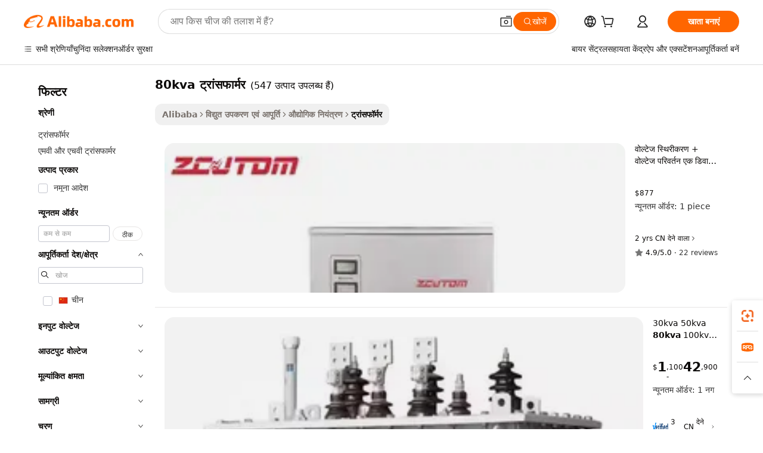

--- FILE ---
content_type: text/html;charset=UTF-8
request_url: https://hindi.alibaba.com/g/80kva-transformer.html
body_size: 162821
content:

<!-- screen_content -->

    <!-- tangram:5410 begin-->
    <!-- tangram:6353 begin-->
    
<!DOCTYPE html>
<html lang="hi" dir="ltr">
  <head>
        <script>
      window.__BB = {
        scene: window.__bb_scene || 'traffic-free-goods'
      };
      window.__BB.BB_CWV_IGNORE = {
          lcp_element: ['#icbu-buyer-pc-top-banner'],
          lcp_url: [],
        };
      window._timing = {}
      window._timing.first_start = Date.now();
      window.needLoginInspiration = Boolean(false);
      // 变量用于标记页面首次可见时间
      let firstVisibleTime = null;
      if (typeof document.hidden !== 'undefined') {
        // 页面首次加载时直接统计
        if (!document.hidden) {
          firstVisibleTime = Date.now();
          window.__BB_timex = 1
        } else {
          // 页面不可见时监听 visibilitychange 事件
          document.addEventListener('visibilitychange', () => {
            if (!document.hidden) {
              firstVisibleTime = Date.now();
              window.__BB_timex = firstVisibleTime - window.performance.timing.navigationStart
              window.__BB.firstVisibleTime = window.__BB_timex
              console.log("Page became visible after "+ window.__BB_timex + " ms");
            }
          }, { once: true });  // 确保只触发一次
        }
      } else {
        console.warn('Page Visibility API is not supported in this browser.');
      }
    </script>
        <meta name="data-spm" content="a2700">
        <meta name="aplus-xplug" content="NONE">
        <meta name="aplus-icbu-disable-umid" content="1">
        <meta name="google-translate-customization" content="9de59014edaf3b99-22e1cf3b5ca21786-g00bb439a5e9e5f8f-f">
    <meta name="yandex-verification" content="25a76ba8e4443bb3" />
    <meta name="msvalidate.01" content="E3FBF0E89B724C30844BF17C59608E8F" />
    <meta name="viewport" content="width=device-width, initial-scale=1.0, maximum-scale=5.0, user-scalable=yes">
        <link rel="preconnect" href="https://s.alicdn.com/" crossorigin>
    <link rel="dns-prefetch" href="https://s.alicdn.com">
                        <link rel="preload" href="https://s.alicdn.com/@g/alilog/??aplus_plugin_icbufront/index.js,mlog/aplus_v2.js" as="script">
        <link rel="preload" href="https://s.alicdn.com/@img/imgextra/i2/O1CN0153JdbU26g4bILVOyC_!!6000000007690-2-tps-418-58.png" as="image">
        <script>
            window.__APLUS_ABRATE__ = {
        perf_group: 'base64cached',
        scene: "traffic-free-goods",
      };
    </script>
    <meta name="aplus-mmstat-timeout" content="15000">
        <meta content="text/html; charset=utf-8" http-equiv="Content-Type">
          <title>* 80kva ट्रांसफार्मर बेहतर रोशनी के लिए</title>
      <meta name="keywords" content="transformers toys,current transformer,oil transformer">
      <meta name="description" content="बेहतर गुणवत्ता रोशनी 80kva ट्रांसफार्मर की दक्षता पर निर्भर करती है। टिकाऊ, उच्च प्रदर्शन 80kva ट्रांसफार्मर पर विचार करें।">
            <meta name="pagetiming-rate" content="9">
      <meta name="pagetiming-resource-rate" content="4">
                    <link rel="canonical" href="https://hindi.alibaba.com/g/80kva-transformer.html">
                              <link rel="alternate" hreflang="fr" href="https://french.alibaba.com/g/80kva-transformer.html">
                  <link rel="alternate" hreflang="de" href="https://german.alibaba.com/g/80kva-transformer.html">
                  <link rel="alternate" hreflang="pt" href="https://portuguese.alibaba.com/g/80kva-transformer.html">
                  <link rel="alternate" hreflang="it" href="https://italian.alibaba.com/g/80kva-transformer.html">
                  <link rel="alternate" hreflang="es" href="https://spanish.alibaba.com/g/80kva-transformer.html">
                  <link rel="alternate" hreflang="ru" href="https://russian.alibaba.com/g/80kva-transformer.html">
                  <link rel="alternate" hreflang="ko" href="https://korean.alibaba.com/g/80kva-transformer.html">
                  <link rel="alternate" hreflang="ar" href="https://arabic.alibaba.com/g/80kva-transformer.html">
                  <link rel="alternate" hreflang="ja" href="https://japanese.alibaba.com/g/80kva-transformer.html">
                  <link rel="alternate" hreflang="tr" href="https://turkish.alibaba.com/g/80kva-transformer.html">
                  <link rel="alternate" hreflang="th" href="https://thai.alibaba.com/g/80kva-transformer.html">
                  <link rel="alternate" hreflang="vi" href="https://vietnamese.alibaba.com/g/80kva-transformer.html">
                  <link rel="alternate" hreflang="nl" href="https://dutch.alibaba.com/g/80kva-transformer.html">
                  <link rel="alternate" hreflang="he" href="https://hebrew.alibaba.com/g/80kva-transformer.html">
                  <link rel="alternate" hreflang="id" href="https://indonesian.alibaba.com/g/80kva-transformer.html">
                  <link rel="alternate" hreflang="hi" href="https://hindi.alibaba.com/g/80kva-transformer.html">
                  <link rel="alternate" hreflang="en" href="https://www.alibaba.com/showroom/80kva-transformer.html">
                  <link rel="alternate" hreflang="zh" href="https://chinese.alibaba.com/g/80kva-transformer.html">
                  <link rel="alternate" hreflang="x-default" href="https://www.alibaba.com/showroom/80kva-transformer.html">
                                        <script>
      // Aplus 配置自动打点
      var queue = window.goldlog_queue || (window.goldlog_queue = []);
      var tags = ["button", "a", "div", "span", "i", "svg", "input", "li", "tr"];
      queue.push({
        action: 'goldlog.appendMetaInfo',
        arguments: [
          'aplus-auto-exp',
          [
            {
              logkey: '/sc.ug_msite.new_product_exp',
              cssSelector: '[data-spm-exp]',
              props: ["data-spm-exp"],
            }
          ]
        ]
      })
      queue.push({
        action: 'goldlog.setMetaInfo',
        arguments: ['aplus-auto-clk', JSON.stringify(tags.map(tag =>({
          "logkey": "/sc.ug_msite.new_product_clk",
          tag,
          "filter": "data-spm-clk",
          "props": ["data-spm-clk"]
        })))],
      });
    </script>
  </head>
  <div id="icbu-header"><div id="the-new-header" data-version="4.4.0" data-tnh-auto-exp="tnh-expose" data-scenes="search-products" style="position: relative;background-color: #fff;border-bottom: 1px solid #ddd;box-sizing: border-box; font-family:Inter,SF Pro Text,Roboto,Helvetica Neue,Helvetica,Tahoma,Arial,PingFang SC,Microsoft YaHei;"><div style="display: flex;align-items:center;height: 72px;min-width: 1200px;max-width: 1580px;margin: 0 auto;padding: 0 40px;box-sizing: border-box;"><img style="height: 29px; width: 209px;" src="https://s.alicdn.com/@img/imgextra/i2/O1CN0153JdbU26g4bILVOyC_!!6000000007690-2-tps-418-58.png" alt="" /></div><div style="min-width: 1200px;max-width: 1580px;margin: 0 auto;overflow: hidden;font-size: 14px;display: flex;justify-content: space-between;padding: 0 40px;box-sizing: border-box;"><div style="display: flex; align-items: center; justify-content: space-between"><div style="position: relative; height: 36px; padding: 0 28px 0 20px">All categories</div><div style="position: relative; height: 36px; padding-right: 28px">Featured selections</div><div style="position: relative; height: 36px">Trade Assurance</div></div><div style="display: flex; align-items: center; justify-content: space-between"><div style="position: relative; height: 36px; padding-right: 28px">Buyer Central</div><div style="position: relative; height: 36px; padding-right: 28px">Help Center</div><div style="position: relative; height: 36px; padding-right: 28px">Get the app</div><div style="position: relative; height: 36px">Become a supplier</div></div></div></div></div></div>
  <body data-spm="7724857" style="min-height: calc(100vh + 1px)"><script 
id="beacon-aplus"   
src="//s.alicdn.com/@g/alilog/??aplus_plugin_icbufront/index.js,mlog/aplus_v2.js"
exparams="aplus=async&userid=&aplus&ali_beacon_id=&ali_apache_id=&ali_apache_track=&ali_apache_tracktmp=&eagleeye_traceid=2103063617633368422328758e0c74&ip=3%2e144%2e3%2e32&dmtrack_c={ali%5fresin%5ftrace%3dse%5frst%3dnull%7csp%5fviewtype%3dY%7cset%3d3%7cser%3d1007%7cpageId%3d96182e9d515c42029333f2aeb71bf0fe%7cm%5fpageid%3dnull%7cpvmi%3db3e8d3c49fcd497eb0af73844f3b5293%7csek%5fsepd%3d80kva%2b%25E0%25A4%259F%25E0%25A5%258D%25E0%25A4%25B0%25E0%25A4%25BE%25E0%25A4%2582%25E0%25A4%25B8%25E0%25A4%25AB%25E0%25A4%25BE%25E0%25A4%25B0%25E0%25A5%258D%25E0%25A4%25AE%25E0%25A4%25B0%7csek%3d80kva%2btransformer%7cse%5fpn%3d1%7cp4pid%3d59ed9702%2deb09%2d4d44%2d91cf%2d629bd479126e%7csclkid%3dnull%7cforecast%5fpost%5fcate%3dnull%7cseo%5fnew%5fuser%5fflag%3dfalse%7ccategoryId%3d141907%7cseo%5fsearch%5fmodel%5fupgrade%5fv2%3d2025070801%7cseo%5fmodule%5fcard%5f20240624%3d202406242%7clong%5ftext%5fgoogle%5ftranslate%5fv2%3d2407142%7cseo%5fcontent%5ftd%5fbottom%5ftext%5fupdate%5fkey%3d2025070801%7cseo%5fsearch%5fmodel%5fupgrade%5fv3%3d2025072201%7cdamo%5falt%5freplace%3d2485818%7cseo%5fsearch%5fmodel%5fmulti%5fupgrade%5fv3%3d2025081101%7cwap%5fcross%3d2007659%7cwap%5fcs%5faction%3d2005494%7cAPP%5fVisitor%5fActive%3d26705%7cseo%5fshowroom%5fgoods%5fmix%3d2005244%7cseo%5fdefault%5fcached%5flong%5ftext%5ffrom%5fnew%5fkeyword%5fstep%3d2024122502%7cshowroom%5fgeneral%5ftemplate%3d2005292%7cshowroom%5freview%3d20230308%7cwap%5fcs%5ftext%3dnull%7cstructured%5fdata%3d2025052702%7cpc%5fnew%5fheader%3dnull%7cseo%5fmeta%5fcate%5ftemplate%5fv1%3d2025042401%7cseo%5fmeta%5ftd%5fsearch%5fkeyword%5fstep%5fv1%3d2025040999%7cshowroom%5fft%5flong%5ftext%5fbaks%3d80802%7cAPP%5fGrowing%5fBuyer%5fHigh%5fIntent%5fActive%3d25488%7cshowroom%5fpc%5fv2019%3d2104%7cAPP%5fProspecting%5fBuyer%3d26712%7ccache%5fcontrol%3dnull%7cAPP%5fChurned%5fCore%5fBuyer%3d25463%7cseo%5fdefault%5fcached%5flong%5ftext%5fstep%3d24110802%7camp%5flighthouse%5fscore%5fimage%3d19657%7cseo%5fft%5ftranslate%5fgemini%3d25012003%7cwap%5fnode%5fssr%3d2015725%7cdataphant%5fopen%3d27030%7clongtext%5fmulti%5fstyle%5fexpand%5frussian%3d2510142%7cseo%5flongtext%5fgoogle%5fdata%5fsection%3d25021702%7cindustry%5fpopular%5ffloor%3dnull%7cwap%5fad%5fgoods%5fproduct%5finterval%3dnull%7cseo%5fgoods%5fbootom%5fwholesale%5flink%3d2486162%7cseo%5fmiddle%5fwholesale%5flink%3d2486164%7cseo%5fkeyword%5faatest%3d19%7cft%5flong%5ftext%5fenpand%5fstep2%3d121602%7cseo%5fft%5flongtext%5fexpand%5fstep3%3d25012102%7cseo%5fwap%5fheadercard%3d2006288%7cAPP%5fChurned%5fInactive%5fVisitor%3d25497%7cAPP%5fGrowing%5fBuyer%5fHigh%5fIntent%5fInactive%3d25484%7cseo%5fmeta%5ftd%5fmulti%5fkey%3d2025061801%7ctop%5frecommend%5f20250120%3d202501201%7clongtext%5fmulti%5fstyle%5fexpand%5ffrench%5fcopy%3d25091802%7clongtext%5fmulti%5fstyle%5fexpand%5ffrench%5fcopy%5fcopy%3d25092502%7cseo%5ffloor%5fexp%3dnull%7cseo%5fshowroom%5falgo%5flink%3d17764%7cseo%5fmeta%5ftd%5faib%5fgeneral%5fkey%3d2025091900%7ccountry%5findustry%3d202311033%7cpc%5ffree%5fswitchtosearch%3d2020529%7cshowroom%5fft%5flong%5ftext%5fenpand%5fstep1%3d101102%7cseo%5fshowroom%5fnorel%3dnull%7cplp%5fstyle%5f25%5fpc%3d202505222%7cseo%5fggs%5flayer%3d10011%7cquery%5fmutil%5flang%5ftranslate%3d2025060300%7cAPP%5fChurned%5fBuyer%3d25468%7cstream%5frender%5fperf%5fopt%3d2309181%7cwap%5fgoods%3d2007383%7cseo%5fshowroom%5fsimilar%5f20240614%3d202406142%7cchinese%5fopen%3d6307%7cquery%5fgpt%5ftranslate%3d20240820%7cad%5fproduct%5finterval%3dnull%7camp%5fto%5fpwa%3d2007359%7cplp%5faib%5fmulti%5fai%5fmeta%3d20250401%7cwap%5fsupplier%5fcontent%3dnull%7cpc%5ffree%5frefactoring%3d20220315%7cAPP%5fGrowing%5fBuyer%5fInactive%3d25476%7csso%5foem%5ffloor%3dnull%7cseo%5fpc%5fnew%5fview%5f20240807%3d202408072%7cseo%5fbottom%5ftext%5fentity%5fkey%5fcopy%3d2025062400%7cstream%5frender%3d433763%7cseo%5fmodule%5fcard%5f20240424%3d202404241%7cseo%5ftitle%5freplace%5f20191226%3d5841%7clongtext%5fmulti%5fstyle%5fexpand%3d25090802%7cgoogleweblight%3d6516%7clighthouse%5fbase64%3d2005760%7cseo%5fen%5fh1%5ftest%5fkey%3d2025111100%7cAPP%5fProspecting%5fBuyer%5fActive%3d26713%7cad%5fgoods%5fproduct%5finterval%3dnull%7cseo%5fbottom%5fdeep%5fextend%5fkw%5fkey%3d2025071101%7clongtext%5fmulti%5fstyle%5fexpand%5fturkish%3d25102802%7cilink%5fuv%3d20240911%7cwap%5flist%5fwakeup%3d2005832%7ctpp%5fcrosslink%5fpc%3d20205311%7cseo%5ftop%5fbooth%3d18501%7cAPP%5fGrowing%5fBuyer%5fLess%5fActive%3d25472%7cseo%5fsearch%5fmodel%5fupgrade%5frank%3d2025092401%7cgoodslayer%3d7977%7cft%5flong%5ftext%5ftranslate%5fexpand%5fstep1%3d24110802%7cseo%5fheaderstyle%5ftraffic%5fkey%5fv1%3d2025072100%7ccrosslink%5fswitch%3d2008141%7cp4p%5foutline%3d20240328%7cseo%5fmeta%5ftd%5faib%5fv2%5fkey%3d2025091801%7crts%5fmulti%3d2008404%7cseo%5fad%5foptimization%5fkey%5fv2%3d2025072301%7cAPP%5fVisitor%5fLess%5fActive%3d26697%7cplp%5fstyle%5f25%3d202505192%7ccdn%5fvm%3d2007368%7cwap%5fad%5fproduct%5finterval%3dnull%7cseo%5fsearch%5fmodel%5fmulti%5fupgrade%5frank%3d2025092401%7cpc%5fcard%5fshare%3d2025081201%7cAPP%5fGrowing%5fBuyer%5fHigh%5fIntent%5fLess%5fActive%3d25480%7cgoods%5ftitle%5fsubstitute%3d9616%7cwap%5fscreen%5fexp%3d2025081400%7creact%5fheader%5ftest%3d202502182%7cpc%5fcs%5fcolor%3dnull%7cshowroom%5fft%5flong%5ftext%5ftest%3d72502%7cone%5ftap%5flogin%5fABTest%3d202308153%7cseo%5fhyh%5fshow%5ftags%3dnull%7cplp%5fstructured%5fdata%3d2508182%7cguide%5fdelete%3d2008526%7cseo%5findustry%5ftemplate%3dnull%7cseo%5fmeta%5ftd%5fmulti%5fes%5fkey%3d2025073101%7cseo%5fshowroom%5fdata%5fmix%3d19888%7csso%5ftop%5franking%5ffloor%3d20031%7cseo%5ftd%5fdeep%5fupgrade%5fkey%5fv3%3d2025081101%7cshowroom%5fto%5frts%5flink%3d2008480%7ccountrysearch%5ftest%3dnull%7cshowroom%5flist%5fnew%5farrival%3d2811002%7cchannel%5famp%5fto%5fpwa%3d2008435%7cseo%5fmulti%5fstyles%5flong%5ftext%3d2503172%7cseo%5fmeta%5ftext%5fmutli%5fcate%5ftemplate%5fv1%3d2025080800%7cseo%5fdefault%5fcached%5fmutil%5flong%5ftext%5fstep%3d24110436%7cseo%5faction%5fpoint%5ftype%3d22823%7cseo%5faib%5ftd%5flaunch%5f20240828%5fcopy%3d202408282%7cseo%5fshowroom%5fwholesale%5flink%3d2486142%7cseo%5fperf%5fimprove%3d2023999%7cseo%5fwap%5flist%5fbounce%5f01%3d2063%7cseo%5fwap%5flist%5fbounce%5f02%3d2128%7cAPP%5fGrowing%5fBuyer%5fActive%3d25492%7cbest%5fselling%5ftd%5fexper%3d2510141%7cvideolayer%3dnull%7cvideo%5fplay%3dnull%7cAPP%5fChurned%5fMember%5fInactive%3d25499%7cseo%5fgoogle%5fnew%5fstruct%3d438326%7cicbu%5falgo%5fp4p%5fseo%5fad%3d2025072301%7ctpp%5ftrace%3dseoKeyword%2dseoKeyword%5fv3%2dbase%2dORIGINAL}&pageid=0390032021032afc1763336842&hn=ensearchweb033003042252%2erg%2dus%2deast%2eus68&asid=AQAAAACKYhppC4P/IwAAAADFT+v2bFgoUA==&treq=&tres=" async>
</script>
                        <!-- tangram:7430 begin-->
 <style>
   .traffic-card-gallery {display: flex;position: relative;flex-direction: column;justify-content: flex-start;border-radius: 0.5rem;background-color: #fff;padding: 0.5rem 0.5rem 1rem;overflow: hidden;font-size: 0.75rem;line-height: 1rem;}
   .product-price {
     b {
       font-size: 22px;
     }
   }
 </style>
<div id="first-cached-card">
    <div style="box-sizing:border-box;display: flex;position: absolute;left: 0;right: 0;margin: 0 auto;z-index: 1;min-width: 1200px;max-width: 1580px;padding: 0.75rem 2.25rem 0;pointer-events: none;">
    <!--页面主体区域-->
    <div style="flex: 1 1 0%; overflow: hidden;padding: 0.5rem 0.5rem 0.5rem 0.2rem">
      <!-- breadcrumb -->
      <div style="margin-bottom: 1rem; height: 1.25rem"></div>
      <!-- keywords -->
      <div style="margin-bottom: 1.2rem;height: 2.5rem;font-weight: 700;font-size: 1.25rem;line-height: 1.75rem;"></div>
      <div style="width: calc(25% - 4.65rem);pointer-events: auto">
        <div class="traffic-card-gallery">
          <!-- ProductImage -->
          <a href="//www.alibaba.com/product-detail/Voltage-Stabilization-voltage-Transformation-One-Device_1601304994103.html" target="_blank" style="position: relative;margin-bottom: 0.5rem;aspect-ratio: 1;overflow: hidden;border-radius: 0.75rem;">
            <div style="display: flex; overflow: hidden">
              <div style="position: relative;margin: 0;width: 100%;min-width: 0;flex-shrink: 0;flex-grow: 0;flex-basis: 100%;padding: 0;">
                <img style="position: relative; aspect-ratio: 1; width: 100%" src="[data-uri]" loading="eager" />
                <div style="position: absolute;left: 0;bottom: 0;right: 0;top: 0;background-color: #000;opacity: 0.05;"></div>
              </div>
            </div>
          </a>
          <div style="display: flex;flex: 1 1 0%;flex-direction: column;justify-content: space-between;">
            <div>
              <!-- ProductTitle -->
              <a style="color:black;
                            margin-bottom: 0.5rem;
                            margin-right: 0.5rem;overflow: hidden;display: -webkit-box;-webkit-box-orient: vertical;-webkit-line-clamp: 2;font-size:0.875rem;line-height:1.25rem" href="//www.alibaba.com/product-detail/Voltage-Stabilization-voltage-Transformation-One-Device_1601304994103.html" target="_blank">
                वोल्टेज स्थिरीकरण + वोल्टेज परिवर्तन एक डिवाइस SBW-SG-100KVA 150kva 80kva तीन चरण
              </a>
              <!-- ProductTag -->
              <div style="margin-bottom: 0.75rem;display: flex;height: 1rem;flex-wrap: nowrap;align-items: center;overflow: hidden;"></div>
              <!-- ProductPrice -->
                            <div style="margin-bottom: 0.25rem; display: flex; align-items: flex-start" class="product-price">
                                              $877
                              </div>
              <!-- ProductPromotionPrice -->
                            <!-- ProductShippingPrice -->
                            <!-- ProductMoq -->
              <div style="font-size: 0.875rem; line-height: 1.25rem; color: #333">Min. Order: 1 piece</div>
                            <!-- ProductShippingPrice -->
              <div style="margin-bottom: 0.5rem;height: 1.25rem;font-size: 0.875rem;line-height: 1.25rem;color: #333;"></div>
                                          <!-- ProductSupplier -->
              <div style="margin-bottom: 0.5rem;margin-top: 1rem;display: flex;align-items: center;">
                                <span style="margin-right: 0.25rem; font-size: 0.75rem; line-height: 1rem">2yrs</span>
              </div>
              <!-- ProductReviews -->
              <a style="margin-bottom: 0.5rem;display: flex;align-items: center;font-size: 0.75rem;line-height: 1rem;color: #333;" href="//jinanjintong.en.alibaba.com/company_profile/feedback.html" target="_blank">
                <svg xmlns="http://www.w3.org/2000/svg" width="14" height="14" viewBox="0 0 24 24" fill="#767676" stroke="#767676" stroke-width="2" stroke-linecap="round" stroke-linejoin="round" style="margin-right: 0.25rem; min-width: 0.75rem">
                  <polygon points="12 2 15.09 8.26 22 9.27 17 14.14 18.18 21.02 12 17.77 5.82 21.02 7 14.14 2 9.27 8.91 8.26 12 2"></polygon>
                </svg>
                <span style="color: hsl(20, 14.3%, 4.1%)">4.9/5.0</span>
                <span style="margin-left: 0.25rem; margin-right: 0.25rem">·</span>
                <span style="white-space: nowrap">22 reviews</span>
              </a>
                          </div>
          </div>

        </div>
      </div>

    </div>
  </div>
</div>
<!-- tangram:7430 end-->
            <style>
.component-left-filter-callback{display:flex;position:relative;margin-top:10px;height:1200px}.component-left-filter-callback img{width:200px}.component-left-filter-callback i{position:absolute;top:5%;left:50%}.related-search-wrapper{padding:.5rem;--tw-bg-opacity: 1;background-color:#fff;background-color:rgba(255,255,255,var(--tw-bg-opacity, 1));border-width:1px;border-color:var(--input)}.related-search-wrapper .related-search-box{margin:12px 16px}.related-search-wrapper .related-search-box .related-search-title{display:inline;float:start;color:#666;word-wrap:break-word;margin-right:12px;width:13%}.related-search-wrapper .related-search-box .related-search-content{display:flex;flex-wrap:wrap}.related-search-wrapper .related-search-box .related-search-content .related-search-link{margin-right:12px;width:23%;overflow:hidden;color:#666;text-overflow:ellipsis;white-space:nowrap}.product-title img{margin-right:.5rem;display:inline-block;height:1rem;vertical-align:sub}.product-price b{font-size:22px}.similar-icon{position:absolute;bottom:12px;z-index:2;right:12px}.rfq-card{display:inline-block;position:relative;box-sizing:border-box;margin-bottom:36px}.rfq-card .rfq-card-content{display:flex;position:relative;flex-direction:column;align-items:flex-start;background-size:cover;background-color:#fff;padding:12px;width:100%;height:100%}.rfq-card .rfq-card-content .rfq-card-icon{margin-top:50px}.rfq-card .rfq-card-content .rfq-card-icon img{width:45px}.rfq-card .rfq-card-content .rfq-card-top-title{margin-top:14px;color:#222;font-weight:400;font-size:16px}.rfq-card .rfq-card-content .rfq-card-title{margin-top:24px;color:#333;font-weight:800;font-size:20px}.rfq-card .rfq-card-content .rfq-card-input-box{margin-top:24px;width:100%}.rfq-card .rfq-card-content .rfq-card-input-box textarea{box-sizing:border-box;border:1px solid #ddd;border-radius:4px;background-color:#fff;padding:9px 12px;width:100%;height:88px;resize:none;color:#666;font-weight:400;font-size:13px;font-family:inherit}.rfq-card .rfq-card-content .rfq-card-button{margin-top:24px;border:1px solid #666;border-radius:16px;background-color:#fff;width:67%;color:#000;font-weight:700;font-size:14px;line-height:30px;text-align:center}[data-modulename^=ProductList-] div{contain-intrinsic-size:auto 500px}.traffic-card-gallery:hover{--tw-shadow: 0px 2px 6px 2px rgba(0,0,0,.12157);--tw-shadow-colored: 0px 2px 6px 2px var(--tw-shadow-color);box-shadow:0 0 #0000,0 0 #0000,0 2px 6px 2px #0000001f;box-shadow:var(--tw-ring-offset-shadow, 0 0 rgba(0,0,0,0)),var(--tw-ring-shadow, 0 0 rgba(0,0,0,0)),var(--tw-shadow);z-index:10}.traffic-card-gallery{position:relative;display:flex;flex-direction:column;justify-content:flex-start;overflow:hidden;border-radius:.75rem;--tw-bg-opacity: 1;background-color:#fff;background-color:rgba(255,255,255,var(--tw-bg-opacity, 1));padding:.5rem;font-size:.75rem;line-height:1rem}.traffic-card-list{position:relative;display:flex;height:292px;flex-direction:row;justify-content:flex-start;overflow:hidden;border-bottom-width:1px;--tw-bg-opacity: 1;background-color:#fff;background-color:rgba(255,255,255,var(--tw-bg-opacity, 1));padding:1rem;font-size:.75rem;line-height:1rem}.traffic-card-g-industry:hover{--tw-shadow: 0 0 10px rgba(0,0,0,.1);--tw-shadow-colored: 0 0 10px var(--tw-shadow-color);box-shadow:0 0 #0000,0 0 #0000,0 0 10px #0000001a;box-shadow:var(--tw-ring-offset-shadow, 0 0 rgba(0,0,0,0)),var(--tw-ring-shadow, 0 0 rgba(0,0,0,0)),var(--tw-shadow)}.traffic-card-g-industry{position:relative;border-radius:var(--radius);--tw-bg-opacity: 1;background-color:#fff;background-color:rgba(255,255,255,var(--tw-bg-opacity, 1));padding:1.25rem .75rem .75rem;font-size:.875rem;line-height:1.25rem}.module-filter-section-wrapper{max-height:none!important;overflow-x:hidden}*,:before,:after{--tw-border-spacing-x: 0;--tw-border-spacing-y: 0;--tw-translate-x: 0;--tw-translate-y: 0;--tw-rotate: 0;--tw-skew-x: 0;--tw-skew-y: 0;--tw-scale-x: 1;--tw-scale-y: 1;--tw-pan-x: ;--tw-pan-y: ;--tw-pinch-zoom: ;--tw-scroll-snap-strictness: proximity;--tw-gradient-from-position: ;--tw-gradient-via-position: ;--tw-gradient-to-position: ;--tw-ordinal: ;--tw-slashed-zero: ;--tw-numeric-figure: ;--tw-numeric-spacing: ;--tw-numeric-fraction: ;--tw-ring-inset: ;--tw-ring-offset-width: 0px;--tw-ring-offset-color: #fff;--tw-ring-color: rgba(59, 130, 246, .5);--tw-ring-offset-shadow: 0 0 rgba(0,0,0,0);--tw-ring-shadow: 0 0 rgba(0,0,0,0);--tw-shadow: 0 0 rgba(0,0,0,0);--tw-shadow-colored: 0 0 rgba(0,0,0,0);--tw-blur: ;--tw-brightness: ;--tw-contrast: ;--tw-grayscale: ;--tw-hue-rotate: ;--tw-invert: ;--tw-saturate: ;--tw-sepia: ;--tw-drop-shadow: ;--tw-backdrop-blur: ;--tw-backdrop-brightness: ;--tw-backdrop-contrast: ;--tw-backdrop-grayscale: ;--tw-backdrop-hue-rotate: ;--tw-backdrop-invert: ;--tw-backdrop-opacity: ;--tw-backdrop-saturate: ;--tw-backdrop-sepia: ;--tw-contain-size: ;--tw-contain-layout: ;--tw-contain-paint: ;--tw-contain-style: }::backdrop{--tw-border-spacing-x: 0;--tw-border-spacing-y: 0;--tw-translate-x: 0;--tw-translate-y: 0;--tw-rotate: 0;--tw-skew-x: 0;--tw-skew-y: 0;--tw-scale-x: 1;--tw-scale-y: 1;--tw-pan-x: ;--tw-pan-y: ;--tw-pinch-zoom: ;--tw-scroll-snap-strictness: proximity;--tw-gradient-from-position: ;--tw-gradient-via-position: ;--tw-gradient-to-position: ;--tw-ordinal: ;--tw-slashed-zero: ;--tw-numeric-figure: ;--tw-numeric-spacing: ;--tw-numeric-fraction: ;--tw-ring-inset: ;--tw-ring-offset-width: 0px;--tw-ring-offset-color: #fff;--tw-ring-color: rgba(59, 130, 246, .5);--tw-ring-offset-shadow: 0 0 rgba(0,0,0,0);--tw-ring-shadow: 0 0 rgba(0,0,0,0);--tw-shadow: 0 0 rgba(0,0,0,0);--tw-shadow-colored: 0 0 rgba(0,0,0,0);--tw-blur: ;--tw-brightness: ;--tw-contrast: ;--tw-grayscale: ;--tw-hue-rotate: ;--tw-invert: ;--tw-saturate: ;--tw-sepia: ;--tw-drop-shadow: ;--tw-backdrop-blur: ;--tw-backdrop-brightness: ;--tw-backdrop-contrast: ;--tw-backdrop-grayscale: ;--tw-backdrop-hue-rotate: ;--tw-backdrop-invert: ;--tw-backdrop-opacity: ;--tw-backdrop-saturate: ;--tw-backdrop-sepia: ;--tw-contain-size: ;--tw-contain-layout: ;--tw-contain-paint: ;--tw-contain-style: }*,:before,:after{box-sizing:border-box;border-width:0;border-style:solid;border-color:#e5e7eb}:before,:after{--tw-content: ""}html,:host{line-height:1.5;-webkit-text-size-adjust:100%;-moz-tab-size:4;-o-tab-size:4;tab-size:4;font-family:ui-sans-serif,system-ui,-apple-system,Segoe UI,Roboto,Ubuntu,Cantarell,Noto Sans,sans-serif,"Apple Color Emoji","Segoe UI Emoji",Segoe UI Symbol,"Noto Color Emoji";font-feature-settings:normal;font-variation-settings:normal;-webkit-tap-highlight-color:transparent}body{margin:0;line-height:inherit}hr{height:0;color:inherit;border-top-width:1px}abbr:where([title]){text-decoration:underline;-webkit-text-decoration:underline dotted;text-decoration:underline dotted}h1,h2,h3,h4,h5,h6{font-size:inherit;font-weight:inherit}a{color:inherit;text-decoration:inherit}b,strong{font-weight:bolder}code,kbd,samp,pre{font-family:ui-monospace,SFMono-Regular,Menlo,Monaco,Consolas,Liberation Mono,Courier New,monospace;font-feature-settings:normal;font-variation-settings:normal;font-size:1em}small{font-size:80%}sub,sup{font-size:75%;line-height:0;position:relative;vertical-align:baseline}sub{bottom:-.25em}sup{top:-.5em}table{text-indent:0;border-color:inherit;border-collapse:collapse}button,input,optgroup,select,textarea{font-family:inherit;font-feature-settings:inherit;font-variation-settings:inherit;font-size:100%;font-weight:inherit;line-height:inherit;letter-spacing:inherit;color:inherit;margin:0;padding:0}button,select{text-transform:none}button,input:where([type=button]),input:where([type=reset]),input:where([type=submit]){-webkit-appearance:button;background-color:transparent;background-image:none}:-moz-focusring{outline:auto}:-moz-ui-invalid{box-shadow:none}progress{vertical-align:baseline}::-webkit-inner-spin-button,::-webkit-outer-spin-button{height:auto}[type=search]{-webkit-appearance:textfield;outline-offset:-2px}::-webkit-search-decoration{-webkit-appearance:none}::-webkit-file-upload-button{-webkit-appearance:button;font:inherit}summary{display:list-item}blockquote,dl,dd,h1,h2,h3,h4,h5,h6,hr,figure,p,pre{margin:0}fieldset{margin:0;padding:0}legend{padding:0}ol,ul,menu{list-style:none;margin:0;padding:0}dialog{padding:0}textarea{resize:vertical}input::-moz-placeholder,textarea::-moz-placeholder{opacity:1;color:#9ca3af}input::placeholder,textarea::placeholder{opacity:1;color:#9ca3af}button,[role=button]{cursor:pointer}:disabled{cursor:default}img,svg,video,canvas,audio,iframe,embed,object{display:block;vertical-align:middle}img,video{max-width:100%;height:auto}[hidden]:where(:not([hidden=until-found])){display:none}:root{--background: hsl(0, 0%, 100%);--foreground: hsl(20, 14.3%, 4.1%);--card: hsl(0, 0%, 100%);--card-foreground: hsl(20, 14.3%, 4.1%);--popover: hsl(0, 0%, 100%);--popover-foreground: hsl(20, 14.3%, 4.1%);--primary: hsl(24, 100%, 50%);--primary-foreground: hsl(60, 9.1%, 97.8%);--secondary: hsl(60, 4.8%, 95.9%);--secondary-foreground: #333;--muted: hsl(60, 4.8%, 95.9%);--muted-foreground: hsl(25, 5.3%, 44.7%);--accent: hsl(60, 4.8%, 95.9%);--accent-foreground: hsl(24, 9.8%, 10%);--destructive: hsl(0, 84.2%, 60.2%);--destructive-foreground: hsl(60, 9.1%, 97.8%);--border: hsl(20, 5.9%, 90%);--input: hsl(20, 5.9%, 90%);--ring: hsl(24.6, 95%, 53.1%);--radius: 1rem}.dark{--background: hsl(20, 14.3%, 4.1%);--foreground: hsl(60, 9.1%, 97.8%);--card: hsl(20, 14.3%, 4.1%);--card-foreground: hsl(60, 9.1%, 97.8%);--popover: hsl(20, 14.3%, 4.1%);--popover-foreground: hsl(60, 9.1%, 97.8%);--primary: hsl(20.5, 90.2%, 48.2%);--primary-foreground: hsl(60, 9.1%, 97.8%);--secondary: hsl(12, 6.5%, 15.1%);--secondary-foreground: hsl(60, 9.1%, 97.8%);--muted: hsl(12, 6.5%, 15.1%);--muted-foreground: hsl(24, 5.4%, 63.9%);--accent: hsl(12, 6.5%, 15.1%);--accent-foreground: hsl(60, 9.1%, 97.8%);--destructive: hsl(0, 72.2%, 50.6%);--destructive-foreground: hsl(60, 9.1%, 97.8%);--border: hsl(12, 6.5%, 15.1%);--input: hsl(12, 6.5%, 15.1%);--ring: hsl(20.5, 90.2%, 48.2%)}*{border-color:#e7e5e4;border-color:var(--border)}body{background-color:#fff;background-color:var(--background);color:#0c0a09;color:var(--foreground)}.il-sr-only{position:absolute;width:1px;height:1px;padding:0;margin:-1px;overflow:hidden;clip:rect(0,0,0,0);white-space:nowrap;border-width:0}.il-invisible{visibility:hidden}.il-fixed{position:fixed}.il-absolute{position:absolute}.il-relative{position:relative}.il-sticky{position:sticky}.il-inset-0{inset:0}.il--bottom-12{bottom:-3rem}.il--top-12{top:-3rem}.il-bottom-0{bottom:0}.il-bottom-2{bottom:.5rem}.il-bottom-3{bottom:.75rem}.il-bottom-4{bottom:1rem}.il-end-0{right:0}.il-end-2{right:.5rem}.il-end-3{right:.75rem}.il-end-4{right:1rem}.il-left-0{left:0}.il-left-3{left:.75rem}.il-right-0{right:0}.il-right-2{right:.5rem}.il-right-3{right:.75rem}.il-start-0{left:0}.il-start-1\/2{left:50%}.il-start-2{left:.5rem}.il-start-3{left:.75rem}.il-start-\[50\%\]{left:50%}.il-top-0{top:0}.il-top-1\/2{top:50%}.il-top-16{top:4rem}.il-top-4{top:1rem}.il-top-\[50\%\]{top:50%}.il-z-10{z-index:10}.il-z-50{z-index:50}.il-z-\[9999\]{z-index:9999}.il-col-span-4{grid-column:span 4 / span 4}.il-m-0{margin:0}.il-m-3{margin:.75rem}.il-m-auto{margin:auto}.il-mx-auto{margin-left:auto;margin-right:auto}.il-my-3{margin-top:.75rem;margin-bottom:.75rem}.il-my-5{margin-top:1.25rem;margin-bottom:1.25rem}.il-my-auto{margin-top:auto;margin-bottom:auto}.\!il-mb-4{margin-bottom:1rem!important}.il--mt-4{margin-top:-1rem}.il-mb-0{margin-bottom:0}.il-mb-1{margin-bottom:.25rem}.il-mb-2{margin-bottom:.5rem}.il-mb-3{margin-bottom:.75rem}.il-mb-4{margin-bottom:1rem}.il-mb-5{margin-bottom:1.25rem}.il-mb-6{margin-bottom:1.5rem}.il-mb-8{margin-bottom:2rem}.il-mb-\[-0\.75rem\]{margin-bottom:-.75rem}.il-mb-\[0\.125rem\]{margin-bottom:.125rem}.il-me-1{margin-right:.25rem}.il-me-2{margin-right:.5rem}.il-me-3{margin-right:.75rem}.il-me-auto{margin-right:auto}.il-mr-1{margin-right:.25rem}.il-mr-2{margin-right:.5rem}.il-ms-1{margin-left:.25rem}.il-ms-4{margin-left:1rem}.il-ms-5{margin-left:1.25rem}.il-ms-8{margin-left:2rem}.il-ms-\[\.375rem\]{margin-left:.375rem}.il-ms-auto{margin-left:auto}.il-mt-0{margin-top:0}.il-mt-0\.5{margin-top:.125rem}.il-mt-1{margin-top:.25rem}.il-mt-2{margin-top:.5rem}.il-mt-3{margin-top:.75rem}.il-mt-4{margin-top:1rem}.il-mt-6{margin-top:1.5rem}.il-line-clamp-1{overflow:hidden;display:-webkit-box;-webkit-box-orient:vertical;-webkit-line-clamp:1}.il-line-clamp-2{overflow:hidden;display:-webkit-box;-webkit-box-orient:vertical;-webkit-line-clamp:2}.il-line-clamp-6{overflow:hidden;display:-webkit-box;-webkit-box-orient:vertical;-webkit-line-clamp:6}.il-inline-block{display:inline-block}.il-inline{display:inline}.il-flex{display:flex}.il-inline-flex{display:inline-flex}.il-grid{display:grid}.il-aspect-square{aspect-ratio:1 / 1}.il-size-5{width:1.25rem;height:1.25rem}.il-h-1{height:.25rem}.il-h-10{height:2.5rem}.il-h-11{height:2.75rem}.il-h-20{height:5rem}.il-h-24{height:6rem}.il-h-3\.5{height:.875rem}.il-h-4{height:1rem}.il-h-40{height:10rem}.il-h-5{height:1.25rem}.il-h-6{height:1.5rem}.il-h-8{height:2rem}.il-h-9{height:2.25rem}.il-h-\[150px\]{height:150px}.il-h-\[152px\]{height:152px}.il-h-\[18\.25rem\]{height:18.25rem}.il-h-\[292px\]{height:292px}.il-h-\[600px\]{height:600px}.il-h-auto{height:auto}.il-h-fit{height:-moz-fit-content;height:fit-content}.il-h-full{height:100%}.il-h-screen{height:100vh}.il-max-h-\[100vh\]{max-height:100vh}.il-w-1\/2{width:50%}.il-w-10{width:2.5rem}.il-w-10\/12{width:83.333333%}.il-w-4{width:1rem}.il-w-6{width:1.5rem}.il-w-64{width:16rem}.il-w-7\/12{width:58.333333%}.il-w-72{width:18rem}.il-w-8{width:2rem}.il-w-8\/12{width:66.666667%}.il-w-9{width:2.25rem}.il-w-9\/12{width:75%}.il-w-\[200px\]{width:200px}.il-w-\[84px\]{width:84px}.il-w-fit{width:-moz-fit-content;width:fit-content}.il-w-full{width:100%}.il-w-screen{width:100vw}.il-min-w-0{min-width:0px}.il-min-w-3{min-width:.75rem}.il-min-w-\[1200px\]{min-width:1200px}.il-max-w-\[1000px\]{max-width:1000px}.il-max-w-\[1580px\]{max-width:1580px}.il-max-w-full{max-width:100%}.il-max-w-lg{max-width:32rem}.il-flex-1{flex:1 1 0%}.il-flex-shrink-0,.il-shrink-0{flex-shrink:0}.il-flex-grow-0,.il-grow-0{flex-grow:0}.il-basis-24{flex-basis:6rem}.il-basis-full{flex-basis:100%}.il-origin-\[--radix-tooltip-content-transform-origin\]{transform-origin:var(--radix-tooltip-content-transform-origin)}.il--translate-x-1\/2{--tw-translate-x: -50%;transform:translate(-50%,var(--tw-translate-y)) rotate(var(--tw-rotate)) skew(var(--tw-skew-x)) skewY(var(--tw-skew-y)) scaleX(var(--tw-scale-x)) scaleY(var(--tw-scale-y));transform:translate(var(--tw-translate-x),var(--tw-translate-y)) rotate(var(--tw-rotate)) skew(var(--tw-skew-x)) skewY(var(--tw-skew-y)) scaleX(var(--tw-scale-x)) scaleY(var(--tw-scale-y))}.il--translate-y-1\/2{--tw-translate-y: -50%;transform:translate(var(--tw-translate-x),-50%) rotate(var(--tw-rotate)) skew(var(--tw-skew-x)) skewY(var(--tw-skew-y)) scaleX(var(--tw-scale-x)) scaleY(var(--tw-scale-y));transform:translate(var(--tw-translate-x),var(--tw-translate-y)) rotate(var(--tw-rotate)) skew(var(--tw-skew-x)) skewY(var(--tw-skew-y)) scaleX(var(--tw-scale-x)) scaleY(var(--tw-scale-y))}.il-translate-x-\[-50\%\]{--tw-translate-x: -50%;transform:translate(-50%,var(--tw-translate-y)) rotate(var(--tw-rotate)) skew(var(--tw-skew-x)) skewY(var(--tw-skew-y)) scaleX(var(--tw-scale-x)) scaleY(var(--tw-scale-y));transform:translate(var(--tw-translate-x),var(--tw-translate-y)) rotate(var(--tw-rotate)) skew(var(--tw-skew-x)) skewY(var(--tw-skew-y)) scaleX(var(--tw-scale-x)) scaleY(var(--tw-scale-y))}.il-translate-y-\[-50\%\]{--tw-translate-y: -50%;transform:translate(var(--tw-translate-x),-50%) rotate(var(--tw-rotate)) skew(var(--tw-skew-x)) skewY(var(--tw-skew-y)) scaleX(var(--tw-scale-x)) scaleY(var(--tw-scale-y));transform:translate(var(--tw-translate-x),var(--tw-translate-y)) rotate(var(--tw-rotate)) skew(var(--tw-skew-x)) skewY(var(--tw-skew-y)) scaleX(var(--tw-scale-x)) scaleY(var(--tw-scale-y))}.il-rotate-90{--tw-rotate: 90deg;transform:translate(var(--tw-translate-x),var(--tw-translate-y)) rotate(90deg) skew(var(--tw-skew-x)) skewY(var(--tw-skew-y)) scaleX(var(--tw-scale-x)) scaleY(var(--tw-scale-y));transform:translate(var(--tw-translate-x),var(--tw-translate-y)) rotate(var(--tw-rotate)) skew(var(--tw-skew-x)) skewY(var(--tw-skew-y)) scaleX(var(--tw-scale-x)) scaleY(var(--tw-scale-y))}@keyframes il-pulse{50%{opacity:.5}}.il-animate-pulse{animation:il-pulse 2s cubic-bezier(.4,0,.6,1) infinite}@keyframes il-spin{to{transform:rotate(360deg)}}.il-animate-spin{animation:il-spin 1s linear infinite}.il-cursor-pointer{cursor:pointer}.il-list-disc{list-style-type:disc}.il-grid-cols-2{grid-template-columns:repeat(2,minmax(0,1fr))}.il-grid-cols-4{grid-template-columns:repeat(4,minmax(0,1fr))}.il-flex-row{flex-direction:row}.il-flex-col{flex-direction:column}.il-flex-col-reverse{flex-direction:column-reverse}.il-flex-wrap{flex-wrap:wrap}.il-flex-nowrap{flex-wrap:nowrap}.il-items-start{align-items:flex-start}.il-items-center{align-items:center}.il-items-baseline{align-items:baseline}.il-justify-start{justify-content:flex-start}.il-justify-end{justify-content:flex-end}.il-justify-center{justify-content:center}.il-justify-between{justify-content:space-between}.il-gap-1{gap:.25rem}.il-gap-1\.5{gap:.375rem}.il-gap-10{gap:2.5rem}.il-gap-2{gap:.5rem}.il-gap-3{gap:.75rem}.il-gap-4{gap:1rem}.il-gap-8{gap:2rem}.il-gap-\[\.0938rem\]{gap:.0938rem}.il-gap-\[\.375rem\]{gap:.375rem}.il-gap-\[0\.125rem\]{gap:.125rem}.\!il-gap-x-5{-moz-column-gap:1.25rem!important;column-gap:1.25rem!important}.\!il-gap-y-5{row-gap:1.25rem!important}.il-space-y-1\.5>:not([hidden])~:not([hidden]){--tw-space-y-reverse: 0;margin-top:calc(.375rem * (1 - var(--tw-space-y-reverse)));margin-top:.375rem;margin-top:calc(.375rem * calc(1 - var(--tw-space-y-reverse)));margin-bottom:0rem;margin-bottom:calc(.375rem * var(--tw-space-y-reverse))}.il-space-y-4>:not([hidden])~:not([hidden]){--tw-space-y-reverse: 0;margin-top:calc(1rem * (1 - var(--tw-space-y-reverse)));margin-top:1rem;margin-top:calc(1rem * calc(1 - var(--tw-space-y-reverse)));margin-bottom:0rem;margin-bottom:calc(1rem * var(--tw-space-y-reverse))}.il-overflow-hidden{overflow:hidden}.il-overflow-y-auto{overflow-y:auto}.il-overflow-y-scroll{overflow-y:scroll}.il-truncate{overflow:hidden;text-overflow:ellipsis;white-space:nowrap}.il-text-ellipsis{text-overflow:ellipsis}.il-whitespace-normal{white-space:normal}.il-whitespace-nowrap{white-space:nowrap}.il-break-normal{word-wrap:normal;word-break:normal}.il-break-words{word-wrap:break-word}.il-break-all{word-break:break-all}.il-rounded{border-radius:.25rem}.il-rounded-2xl{border-radius:1rem}.il-rounded-\[0\.5rem\]{border-radius:.5rem}.il-rounded-\[1\.25rem\]{border-radius:1.25rem}.il-rounded-full{border-radius:9999px}.il-rounded-lg{border-radius:1rem;border-radius:var(--radius)}.il-rounded-md{border-radius:calc(1rem - 2px);border-radius:calc(var(--radius) - 2px)}.il-rounded-sm{border-radius:calc(1rem - 4px);border-radius:calc(var(--radius) - 4px)}.il-rounded-xl{border-radius:.75rem}.il-border,.il-border-\[1px\]{border-width:1px}.il-border-b,.il-border-b-\[1px\]{border-bottom-width:1px}.il-border-solid{border-style:solid}.il-border-none{border-style:none}.il-border-\[\#222\]{--tw-border-opacity: 1;border-color:#222;border-color:rgba(34,34,34,var(--tw-border-opacity, 1))}.il-border-\[\#DDD\]{--tw-border-opacity: 1;border-color:#ddd;border-color:rgba(221,221,221,var(--tw-border-opacity, 1))}.il-border-foreground{border-color:#0c0a09;border-color:var(--foreground)}.il-border-input{border-color:#e7e5e4;border-color:var(--input)}.il-bg-\[\#F8F8F8\]{--tw-bg-opacity: 1;background-color:#f8f8f8;background-color:rgba(248,248,248,var(--tw-bg-opacity, 1))}.il-bg-\[\#d9d9d963\]{background-color:#d9d9d963}.il-bg-accent{background-color:#f5f5f4;background-color:var(--accent)}.il-bg-background{background-color:#fff;background-color:var(--background)}.il-bg-black{--tw-bg-opacity: 1;background-color:#000;background-color:rgba(0,0,0,var(--tw-bg-opacity, 1))}.il-bg-black\/80{background-color:#000c}.il-bg-destructive{background-color:#ef4444;background-color:var(--destructive)}.il-bg-gray-300{--tw-bg-opacity: 1;background-color:#d1d5db;background-color:rgba(209,213,219,var(--tw-bg-opacity, 1))}.il-bg-muted{background-color:#f5f5f4;background-color:var(--muted)}.il-bg-orange-500{--tw-bg-opacity: 1;background-color:#f97316;background-color:rgba(249,115,22,var(--tw-bg-opacity, 1))}.il-bg-popover{background-color:#fff;background-color:var(--popover)}.il-bg-primary{background-color:#f60;background-color:var(--primary)}.il-bg-secondary{background-color:#f5f5f4;background-color:var(--secondary)}.il-bg-transparent{background-color:transparent}.il-bg-white{--tw-bg-opacity: 1;background-color:#fff;background-color:rgba(255,255,255,var(--tw-bg-opacity, 1))}.il-bg-opacity-80{--tw-bg-opacity: .8}.il-bg-cover{background-size:cover}.il-bg-no-repeat{background-repeat:no-repeat}.il-fill-black{fill:#000}.il-object-cover{-o-object-fit:cover;object-fit:cover}.il-p-0{padding:0}.il-p-1{padding:.25rem}.il-p-2{padding:.5rem}.il-p-3{padding:.75rem}.il-p-4{padding:1rem}.il-p-5{padding:1.25rem}.il-p-6{padding:1.5rem}.il-px-2{padding-left:.5rem;padding-right:.5rem}.il-px-3{padding-left:.75rem;padding-right:.75rem}.il-py-0\.5{padding-top:.125rem;padding-bottom:.125rem}.il-py-1\.5{padding-top:.375rem;padding-bottom:.375rem}.il-py-10{padding-top:2.5rem;padding-bottom:2.5rem}.il-py-2{padding-top:.5rem;padding-bottom:.5rem}.il-py-3{padding-top:.75rem;padding-bottom:.75rem}.il-pb-0{padding-bottom:0}.il-pb-3{padding-bottom:.75rem}.il-pb-4{padding-bottom:1rem}.il-pb-8{padding-bottom:2rem}.il-pe-0{padding-right:0}.il-pe-2{padding-right:.5rem}.il-pe-3{padding-right:.75rem}.il-pe-4{padding-right:1rem}.il-pe-6{padding-right:1.5rem}.il-pe-8{padding-right:2rem}.il-pe-\[12px\]{padding-right:12px}.il-pe-\[3\.25rem\]{padding-right:3.25rem}.il-pl-4{padding-left:1rem}.il-ps-0{padding-left:0}.il-ps-2{padding-left:.5rem}.il-ps-3{padding-left:.75rem}.il-ps-4{padding-left:1rem}.il-ps-6{padding-left:1.5rem}.il-ps-8{padding-left:2rem}.il-ps-\[12px\]{padding-left:12px}.il-ps-\[3\.25rem\]{padding-left:3.25rem}.il-pt-10{padding-top:2.5rem}.il-pt-4{padding-top:1rem}.il-pt-5{padding-top:1.25rem}.il-pt-6{padding-top:1.5rem}.il-pt-7{padding-top:1.75rem}.il-text-center{text-align:center}.il-text-start{text-align:left}.il-text-2xl{font-size:1.5rem;line-height:2rem}.il-text-base{font-size:1rem;line-height:1.5rem}.il-text-lg{font-size:1.125rem;line-height:1.75rem}.il-text-sm{font-size:.875rem;line-height:1.25rem}.il-text-xl{font-size:1.25rem;line-height:1.75rem}.il-text-xs{font-size:.75rem;line-height:1rem}.il-font-\[600\]{font-weight:600}.il-font-bold{font-weight:700}.il-font-medium{font-weight:500}.il-font-normal{font-weight:400}.il-font-semibold{font-weight:600}.il-leading-3{line-height:.75rem}.il-leading-4{line-height:1rem}.il-leading-\[1\.43\]{line-height:1.43}.il-leading-\[18px\]{line-height:18px}.il-leading-\[26px\]{line-height:26px}.il-leading-none{line-height:1}.il-tracking-tight{letter-spacing:-.025em}.il-text-\[\#00820D\]{--tw-text-opacity: 1;color:#00820d;color:rgba(0,130,13,var(--tw-text-opacity, 1))}.il-text-\[\#222\]{--tw-text-opacity: 1;color:#222;color:rgba(34,34,34,var(--tw-text-opacity, 1))}.il-text-\[\#444\]{--tw-text-opacity: 1;color:#444;color:rgba(68,68,68,var(--tw-text-opacity, 1))}.il-text-\[\#4B1D1F\]{--tw-text-opacity: 1;color:#4b1d1f;color:rgba(75,29,31,var(--tw-text-opacity, 1))}.il-text-\[\#767676\]{--tw-text-opacity: 1;color:#767676;color:rgba(118,118,118,var(--tw-text-opacity, 1))}.il-text-\[\#D04A0A\]{--tw-text-opacity: 1;color:#d04a0a;color:rgba(208,74,10,var(--tw-text-opacity, 1))}.il-text-\[\#F7421E\]{--tw-text-opacity: 1;color:#f7421e;color:rgba(247,66,30,var(--tw-text-opacity, 1))}.il-text-\[\#FF6600\]{--tw-text-opacity: 1;color:#f60;color:rgba(255,102,0,var(--tw-text-opacity, 1))}.il-text-\[\#f7421e\]{--tw-text-opacity: 1;color:#f7421e;color:rgba(247,66,30,var(--tw-text-opacity, 1))}.il-text-destructive-foreground{color:#fafaf9;color:var(--destructive-foreground)}.il-text-foreground{color:#0c0a09;color:var(--foreground)}.il-text-muted-foreground{color:#78716c;color:var(--muted-foreground)}.il-text-popover-foreground{color:#0c0a09;color:var(--popover-foreground)}.il-text-primary{color:#f60;color:var(--primary)}.il-text-primary-foreground{color:#fafaf9;color:var(--primary-foreground)}.il-text-secondary-foreground{color:#333;color:var(--secondary-foreground)}.il-text-white{--tw-text-opacity: 1;color:#fff;color:rgba(255,255,255,var(--tw-text-opacity, 1))}.il-underline{text-decoration-line:underline}.il-line-through{text-decoration-line:line-through}.il-underline-offset-4{text-underline-offset:4px}.il-opacity-5{opacity:.05}.il-opacity-70{opacity:.7}.il-shadow-\[0_2px_6px_2px_rgba\(0\,0\,0\,0\.12\)\]{--tw-shadow: 0 2px 6px 2px rgba(0,0,0,.12);--tw-shadow-colored: 0 2px 6px 2px var(--tw-shadow-color);box-shadow:0 0 #0000,0 0 #0000,0 2px 6px 2px #0000001f;box-shadow:var(--tw-ring-offset-shadow, 0 0 rgba(0,0,0,0)),var(--tw-ring-shadow, 0 0 rgba(0,0,0,0)),var(--tw-shadow)}.il-shadow-cards{--tw-shadow: 0 0 10px rgba(0,0,0,.1);--tw-shadow-colored: 0 0 10px var(--tw-shadow-color);box-shadow:0 0 #0000,0 0 #0000,0 0 10px #0000001a;box-shadow:var(--tw-ring-offset-shadow, 0 0 rgba(0,0,0,0)),var(--tw-ring-shadow, 0 0 rgba(0,0,0,0)),var(--tw-shadow)}.il-shadow-lg{--tw-shadow: 0 10px 15px -3px rgba(0, 0, 0, .1), 0 4px 6px -4px rgba(0, 0, 0, .1);--tw-shadow-colored: 0 10px 15px -3px var(--tw-shadow-color), 0 4px 6px -4px var(--tw-shadow-color);box-shadow:0 0 #0000,0 0 #0000,0 10px 15px -3px #0000001a,0 4px 6px -4px #0000001a;box-shadow:var(--tw-ring-offset-shadow, 0 0 rgba(0,0,0,0)),var(--tw-ring-shadow, 0 0 rgba(0,0,0,0)),var(--tw-shadow)}.il-shadow-md{--tw-shadow: 0 4px 6px -1px rgba(0, 0, 0, .1), 0 2px 4px -2px rgba(0, 0, 0, .1);--tw-shadow-colored: 0 4px 6px -1px var(--tw-shadow-color), 0 2px 4px -2px var(--tw-shadow-color);box-shadow:0 0 #0000,0 0 #0000,0 4px 6px -1px #0000001a,0 2px 4px -2px #0000001a;box-shadow:var(--tw-ring-offset-shadow, 0 0 rgba(0,0,0,0)),var(--tw-ring-shadow, 0 0 rgba(0,0,0,0)),var(--tw-shadow)}.il-outline-none{outline:2px solid transparent;outline-offset:2px}.il-outline-1{outline-width:1px}.il-ring-offset-background{--tw-ring-offset-color: var(--background)}.il-transition-colors{transition-property:color,background-color,border-color,text-decoration-color,fill,stroke;transition-timing-function:cubic-bezier(.4,0,.2,1);transition-duration:.15s}.il-transition-opacity{transition-property:opacity;transition-timing-function:cubic-bezier(.4,0,.2,1);transition-duration:.15s}.il-transition-transform{transition-property:transform;transition-timing-function:cubic-bezier(.4,0,.2,1);transition-duration:.15s}.il-duration-200{transition-duration:.2s}.il-duration-300{transition-duration:.3s}.il-ease-in-out{transition-timing-function:cubic-bezier(.4,0,.2,1)}@keyframes enter{0%{opacity:1;opacity:var(--tw-enter-opacity, 1);transform:translateZ(0) scaleZ(1) rotate(0);transform:translate3d(var(--tw-enter-translate-x, 0),var(--tw-enter-translate-y, 0),0) scale3d(var(--tw-enter-scale, 1),var(--tw-enter-scale, 1),var(--tw-enter-scale, 1)) rotate(var(--tw-enter-rotate, 0))}}@keyframes exit{to{opacity:1;opacity:var(--tw-exit-opacity, 1);transform:translateZ(0) scaleZ(1) rotate(0);transform:translate3d(var(--tw-exit-translate-x, 0),var(--tw-exit-translate-y, 0),0) scale3d(var(--tw-exit-scale, 1),var(--tw-exit-scale, 1),var(--tw-exit-scale, 1)) rotate(var(--tw-exit-rotate, 0))}}.il-animate-in{animation-name:enter;animation-duration:.15s;--tw-enter-opacity: initial;--tw-enter-scale: initial;--tw-enter-rotate: initial;--tw-enter-translate-x: initial;--tw-enter-translate-y: initial}.il-fade-in-0{--tw-enter-opacity: 0}.il-zoom-in-95{--tw-enter-scale: .95}.il-duration-200{animation-duration:.2s}.il-duration-300{animation-duration:.3s}.il-ease-in-out{animation-timing-function:cubic-bezier(.4,0,.2,1)}.no-scrollbar::-webkit-scrollbar{display:none}.no-scrollbar{-ms-overflow-style:none;scrollbar-width:none}.longtext-style-inmodel h2{margin-bottom:.5rem;margin-top:1rem;font-size:1rem;line-height:1.5rem;font-weight:700}.first-of-type\:il-ms-4:first-of-type{margin-left:1rem}.hover\:il-bg-\[\#f4f4f4\]:hover{--tw-bg-opacity: 1;background-color:#f4f4f4;background-color:rgba(244,244,244,var(--tw-bg-opacity, 1))}.hover\:il-bg-accent:hover{background-color:#f5f5f4;background-color:var(--accent)}.hover\:il-text-accent-foreground:hover{color:#1c1917;color:var(--accent-foreground)}.hover\:il-text-foreground:hover{color:#0c0a09;color:var(--foreground)}.hover\:il-underline:hover{text-decoration-line:underline}.hover\:il-opacity-100:hover{opacity:1}.hover\:il-opacity-90:hover{opacity:.9}.focus\:il-outline-none:focus{outline:2px solid transparent;outline-offset:2px}.focus\:il-ring-2:focus{--tw-ring-offset-shadow: var(--tw-ring-inset) 0 0 0 var(--tw-ring-offset-width) var(--tw-ring-offset-color);--tw-ring-shadow: var(--tw-ring-inset) 0 0 0 calc(2px + var(--tw-ring-offset-width)) var(--tw-ring-color);box-shadow:var(--tw-ring-offset-shadow),var(--tw-ring-shadow),0 0 #0000;box-shadow:var(--tw-ring-offset-shadow),var(--tw-ring-shadow),var(--tw-shadow, 0 0 rgba(0,0,0,0))}.focus\:il-ring-ring:focus{--tw-ring-color: var(--ring)}.focus\:il-ring-offset-2:focus{--tw-ring-offset-width: 2px}.focus-visible\:il-outline-none:focus-visible{outline:2px solid transparent;outline-offset:2px}.focus-visible\:il-ring-2:focus-visible{--tw-ring-offset-shadow: var(--tw-ring-inset) 0 0 0 var(--tw-ring-offset-width) var(--tw-ring-offset-color);--tw-ring-shadow: var(--tw-ring-inset) 0 0 0 calc(2px + var(--tw-ring-offset-width)) var(--tw-ring-color);box-shadow:var(--tw-ring-offset-shadow),var(--tw-ring-shadow),0 0 #0000;box-shadow:var(--tw-ring-offset-shadow),var(--tw-ring-shadow),var(--tw-shadow, 0 0 rgba(0,0,0,0))}.focus-visible\:il-ring-ring:focus-visible{--tw-ring-color: var(--ring)}.focus-visible\:il-ring-offset-2:focus-visible{--tw-ring-offset-width: 2px}.active\:il-bg-primary:active{background-color:#f60;background-color:var(--primary)}.active\:il-bg-white:active{--tw-bg-opacity: 1;background-color:#fff;background-color:rgba(255,255,255,var(--tw-bg-opacity, 1))}.disabled\:il-pointer-events-none:disabled{pointer-events:none}.disabled\:il-opacity-10:disabled{opacity:.1}.il-group:hover .group-hover\:il-visible{visibility:visible}.il-group:hover .group-hover\:il-scale-110{--tw-scale-x: 1.1;--tw-scale-y: 1.1;transform:translate(var(--tw-translate-x),var(--tw-translate-y)) rotate(var(--tw-rotate)) skew(var(--tw-skew-x)) skewY(var(--tw-skew-y)) scaleX(1.1) scaleY(1.1);transform:translate(var(--tw-translate-x),var(--tw-translate-y)) rotate(var(--tw-rotate)) skew(var(--tw-skew-x)) skewY(var(--tw-skew-y)) scaleX(var(--tw-scale-x)) scaleY(var(--tw-scale-y))}.il-group:hover .group-hover\:il-underline{text-decoration-line:underline}.data-\[state\=open\]\:il-animate-in[data-state=open]{animation-name:enter;animation-duration:.15s;--tw-enter-opacity: initial;--tw-enter-scale: initial;--tw-enter-rotate: initial;--tw-enter-translate-x: initial;--tw-enter-translate-y: initial}.data-\[state\=closed\]\:il-animate-out[data-state=closed]{animation-name:exit;animation-duration:.15s;--tw-exit-opacity: initial;--tw-exit-scale: initial;--tw-exit-rotate: initial;--tw-exit-translate-x: initial;--tw-exit-translate-y: initial}.data-\[state\=closed\]\:il-fade-out-0[data-state=closed]{--tw-exit-opacity: 0}.data-\[state\=open\]\:il-fade-in-0[data-state=open]{--tw-enter-opacity: 0}.data-\[state\=closed\]\:il-zoom-out-95[data-state=closed]{--tw-exit-scale: .95}.data-\[state\=open\]\:il-zoom-in-95[data-state=open]{--tw-enter-scale: .95}.data-\[side\=bottom\]\:il-slide-in-from-top-2[data-side=bottom]{--tw-enter-translate-y: -.5rem}.data-\[side\=left\]\:il-slide-in-from-right-2[data-side=left]{--tw-enter-translate-x: .5rem}.data-\[side\=right\]\:il-slide-in-from-left-2[data-side=right]{--tw-enter-translate-x: -.5rem}.data-\[side\=top\]\:il-slide-in-from-bottom-2[data-side=top]{--tw-enter-translate-y: .5rem}@media (min-width: 640px){.sm\:il-flex-row{flex-direction:row}.sm\:il-justify-end{justify-content:flex-end}.sm\:il-gap-2\.5{gap:.625rem}.sm\:il-space-x-2>:not([hidden])~:not([hidden]){--tw-space-x-reverse: 0;margin-right:0rem;margin-right:calc(.5rem * var(--tw-space-x-reverse));margin-left:calc(.5rem * (1 - var(--tw-space-x-reverse)));margin-left:.5rem;margin-left:calc(.5rem * calc(1 - var(--tw-space-x-reverse)))}.sm\:il-rounded-lg{border-radius:1rem;border-radius:var(--radius)}.sm\:il-text-left{text-align:left}}.rtl\:il-translate-x-\[50\%\]:where([dir=rtl],[dir=rtl] *){--tw-translate-x: 50%;transform:translate(50%,var(--tw-translate-y)) rotate(var(--tw-rotate)) skew(var(--tw-skew-x)) skewY(var(--tw-skew-y)) scaleX(var(--tw-scale-x)) scaleY(var(--tw-scale-y));transform:translate(var(--tw-translate-x),var(--tw-translate-y)) rotate(var(--tw-rotate)) skew(var(--tw-skew-x)) skewY(var(--tw-skew-y)) scaleX(var(--tw-scale-x)) scaleY(var(--tw-scale-y))}.rtl\:il-scale-\[-1\]:where([dir=rtl],[dir=rtl] *){--tw-scale-x: -1;--tw-scale-y: -1;transform:translate(var(--tw-translate-x),var(--tw-translate-y)) rotate(var(--tw-rotate)) skew(var(--tw-skew-x)) skewY(var(--tw-skew-y)) scaleX(-1) scaleY(-1);transform:translate(var(--tw-translate-x),var(--tw-translate-y)) rotate(var(--tw-rotate)) skew(var(--tw-skew-x)) skewY(var(--tw-skew-y)) scaleX(var(--tw-scale-x)) scaleY(var(--tw-scale-y))}.rtl\:il-scale-x-\[-1\]:where([dir=rtl],[dir=rtl] *){--tw-scale-x: -1;transform:translate(var(--tw-translate-x),var(--tw-translate-y)) rotate(var(--tw-rotate)) skew(var(--tw-skew-x)) skewY(var(--tw-skew-y)) scaleX(-1) scaleY(var(--tw-scale-y));transform:translate(var(--tw-translate-x),var(--tw-translate-y)) rotate(var(--tw-rotate)) skew(var(--tw-skew-x)) skewY(var(--tw-skew-y)) scaleX(var(--tw-scale-x)) scaleY(var(--tw-scale-y))}.rtl\:il-flex-row-reverse:where([dir=rtl],[dir=rtl] *){flex-direction:row-reverse}.\[\&\>svg\]\:il-size-3\.5>svg{width:.875rem;height:.875rem}
</style>
            <style>
.tnh-message-content .tnh-messages-nodata .tnh-messages-nodata-info .img{width:100%;height:101px;margin-top:40px;margin-bottom:20px;background:url(https://s.alicdn.com/@img/imgextra/i4/O1CN01lnw1WK1bGeXDIoBnB_!!6000000003438-2-tps-399-303.png) no-repeat center center;background-size:133px 101px}#popup-root .functional-content .thirdpart-login .icon-facebook{background-image:url(https://s.alicdn.com/@img/imgextra/i1/O1CN01hUG9f21b67dGOuB2W_!!6000000003415-55-tps-40-40.svg)}#popup-root .functional-content .thirdpart-login .icon-google{background-image:url(https://s.alicdn.com/@img/imgextra/i1/O1CN01Qd3ZsM1C2aAxLHO2h_!!6000000000023-2-tps-120-120.png)}#popup-root .functional-content .thirdpart-login .icon-linkedin{background-image:url(https://s.alicdn.com/@img/imgextra/i1/O1CN01qVG1rv1lNCYkhep7t_!!6000000004806-55-tps-40-40.svg)}.tnh-logo{z-index:9999;display:flex;flex-shrink:0;width:209px;height:29px;background:url(https://s.alicdn.com/@img/imgextra/i2/O1CN0153JdbU26g4bILVOyC_!!6000000007690-2-tps-418-58.png) no-repeat 0 0;background-size:209px 29px;cursor:pointer}html[dir=rtl] .tnh-logo{background:url(https://s.alicdn.com/@img/imgextra/i2/O1CN0153JdbU26g4bILVOyC_!!6000000007690-2-tps-418-58.png) no-repeat 100% 0}.tnh-new-logo{width:185px;background:url(https://s.alicdn.com/@img/imgextra/i1/O1CN01e5zQ2S1cAWz26ivMo_!!6000000003560-2-tps-920-110.png) no-repeat 0 0;background-size:185px 22px;height:22px}html[dir=rtl] .tnh-new-logo{background:url(https://s.alicdn.com/@img/imgextra/i1/O1CN01e5zQ2S1cAWz26ivMo_!!6000000003560-2-tps-920-110.png) no-repeat 100% 0}.source-in-europe{display:flex;gap:32px;padding:0 10px}.source-in-europe .divider{flex-shrink:0;width:1px;background-color:#ddd}.source-in-europe .sie_info{flex-shrink:0;width:520px}.source-in-europe .sie_info .sie_info-logo{display:inline-block!important;height:28px}.source-in-europe .sie_info .sie_info-title{margin-top:24px;font-weight:700;font-size:20px;line-height:26px}.source-in-europe .sie_info .sie_info-description{margin-top:8px;font-size:14px;line-height:18px}.source-in-europe .sie_info .sie_info-sell-list{margin-top:24px;display:flex;flex-wrap:wrap;justify-content:space-between;gap:16px}.source-in-europe .sie_info .sie_info-sell-list-item{width:calc(50% - 8px);display:flex;align-items:center;padding:20px 16px;gap:12px;border-radius:12px;font-size:14px;line-height:18px;font-weight:600}.source-in-europe .sie_info .sie_info-sell-list-item img{width:28px;height:28px}.source-in-europe .sie_info .sie_info-btn{display:inline-block;min-width:240px;margin-top:24px;margin-bottom:30px;padding:13px 24px;background-color:#f60;opacity:.9;color:#fff!important;border-radius:99px;font-size:16px;font-weight:600;line-height:22px;-webkit-text-decoration:none;text-decoration:none;text-align:center;cursor:pointer;border:none}.source-in-europe .sie_info .sie_info-btn:hover{opacity:1}.source-in-europe .sie_cards{display:flex;flex-grow:1}.source-in-europe .sie_cards .sie_cards-product-list{display:flex;flex-grow:1;flex-wrap:wrap;justify-content:space-between;gap:32px 16px;max-height:376px;overflow:hidden}.source-in-europe .sie_cards .sie_cards-product-list.lt-14{justify-content:flex-start}.source-in-europe .sie_cards .sie_cards-product{width:110px;height:172px;display:flex;flex-direction:column;align-items:center;color:#222;box-sizing:border-box}.source-in-europe .sie_cards .sie_cards-product .img{display:flex;justify-content:center;align-items:center;position:relative;width:88px;height:88px;overflow:hidden;border-radius:88px}.source-in-europe .sie_cards .sie_cards-product .img img{width:88px;height:88px;-o-object-fit:cover;object-fit:cover}.source-in-europe .sie_cards .sie_cards-product .img:after{content:"";background-color:#0000001a;position:absolute;left:0;top:0;width:100%;height:100%}html[dir=rtl] .source-in-europe .sie_cards .sie_cards-product .img:after{left:auto;right:0}.source-in-europe .sie_cards .sie_cards-product .text{font-size:12px;line-height:16px;display:-webkit-box;overflow:hidden;text-overflow:ellipsis;-webkit-box-orient:vertical;-webkit-line-clamp:1}.source-in-europe .sie_cards .sie_cards-product .sie_cards-product-title{margin-top:12px;color:#222}.source-in-europe .sie_cards .sie_cards-product .sie_cards-product-sell,.source-in-europe .sie_cards .sie_cards-product .sie_cards-product-country-list{margin-top:4px;color:#767676}.source-in-europe .sie_cards .sie_cards-product .sie_cards-product-country-list{display:flex;gap:8px}.source-in-europe .sie_cards .sie_cards-product .sie_cards-product-country-list.one-country{gap:4px}.source-in-europe .sie_cards .sie_cards-product .sie_cards-product-country-list img{width:18px;height:13px}.source-in-europe.source-in-europe-europages .sie_info-btn{background-color:#7faf0d}.source-in-europe.source-in-europe-europages .sie_info-sell-list-item{background-color:#f2f7e7}.source-in-europe.source-in-europe-europages .sie_card{background:#7faf0d0d}.source-in-europe.source-in-europe-wlw .sie_info-btn{background-color:#0060df}.source-in-europe.source-in-europe-wlw .sie_info-sell-list-item{background-color:#f1f5fc}.source-in-europe.source-in-europe-wlw .sie_card{background:#0060df0d}.tnh-sub-title{padding-left:12px;margin-left:13px;position:relative;color:#222;-webkit-text-decoration:none;text-decoration:none;white-space:nowrap;font-weight:600;font-size:20px;line-height:29px}html[dir=rtl] .tnh-sub-title{padding-left:0;padding-right:12px;margin-left:0;margin-right:13px}.tnh-sub-title:active{-webkit-text-decoration:none;text-decoration:none}.tnh-sub-title:before{content:"";height:24px;width:1px;position:absolute;display:inline-block;background-color:#222;left:0;top:50%;transform:translateY(-50%)}html[dir=rtl] .tnh-sub-title:before{left:auto;right:0}.popup-content{margin:auto;background:#fff;width:50%;padding:5px;border:1px solid #d7d7d7}[role=tooltip].popup-content{width:200px;box-shadow:0 0 3px #00000029;border-radius:5px}.popup-overlay{background:#00000080}[data-popup=tooltip].popup-overlay{background:transparent}.popup-arrow{filter:drop-shadow(0 -3px 3px rgba(0,0,0,.16));color:#fff;stroke-width:2px;stroke:#d7d7d7;stroke-dasharray:30px;stroke-dashoffset:-54px;inset:0}.tnh-badge{position:relative}.tnh-badge i{position:absolute;top:-8px;left:50%;height:16px;padding:0 6px;border-radius:8px;background-color:#e52828;color:#fff;font-style:normal;font-size:12px;line-height:16px}html[dir=rtl] .tnh-badge i{left:auto;right:50%}.tnh-badge-nf i{position:relative;top:auto;left:auto;height:16px;padding:0 8px;border-radius:8px;background-color:#e52828;color:#fff;font-style:normal;font-size:12px;line-height:16px}html[dir=rtl] .tnh-badge-nf i{left:auto;right:auto}.tnh-button{display:block;flex-shrink:0;height:36px;padding:0 24px;outline:none;border-radius:9999px;background-color:#f60;color:#fff!important;text-align:center;font-weight:600;font-size:14px;line-height:36px;cursor:pointer}.tnh-button:active{-webkit-text-decoration:none;text-decoration:none;transform:scale(.9)}.tnh-button:hover{background-color:#d04a0a}@keyframes circle-360-ltr{0%{transform:rotate(0)}to{transform:rotate(360deg)}}@keyframes circle-360-rtl{0%{transform:rotate(0)}to{transform:rotate(-360deg)}}.circle-360{animation:circle-360-ltr infinite 1s linear;-webkit-animation:circle-360-ltr infinite 1s linear}html[dir=rtl] .circle-360{animation:circle-360-rtl infinite 1s linear;-webkit-animation:circle-360-rtl infinite 1s linear}.tnh-loading{display:flex;align-items:center;justify-content:center;width:100%}.tnh-loading .tnh-icon{color:#ddd;font-size:40px}#the-new-header.tnh-fixed{position:fixed;top:0;left:0;border-bottom:1px solid #ddd;background-color:#fff!important}html[dir=rtl] #the-new-header.tnh-fixed{left:auto;right:0}.tnh-overlay{position:fixed;top:0;left:0;width:100%;height:100vh}html[dir=rtl] .tnh-overlay{left:auto;right:0}.tnh-icon{display:inline-block;width:1em;height:1em;margin-right:6px;overflow:hidden;vertical-align:-.15em;fill:currentColor}html[dir=rtl] .tnh-icon{margin-right:0;margin-left:6px}.tnh-hide{display:none}.tnh-more{color:#222!important;-webkit-text-decoration:underline!important;text-decoration:underline!important}#the-new-header.tnh-dark{background-color:transparent;color:#fff}#the-new-header.tnh-dark a:link,#the-new-header.tnh-dark a:visited,#the-new-header.tnh-dark a:hover,#the-new-header.tnh-dark a:active,#the-new-header.tnh-dark .tnh-sign-in{color:#fff}#the-new-header.tnh-dark .functional-content a{color:#222}#the-new-header.tnh-dark .tnh-logo{background:url(https://s.alicdn.com/@img/imgextra/i2/O1CN01kNCWs61cTlUC9Pjmu_!!6000000003602-2-tps-418-58.png) no-repeat 0 0;background-size:209px 29px}#the-new-header.tnh-dark .tnh-new-logo{background:url(https://s.alicdn.com/@img/imgextra/i4/O1CN011ZJg9l24hKaeQlVNh_!!6000000007422-2-tps-1380-165.png) no-repeat 0 0;background-size:auto 22px}#the-new-header.tnh-dark .tnh-sub-title{color:#fff}#the-new-header.tnh-dark .tnh-sub-title:before{content:"";height:24px;width:1px;position:absolute;display:inline-block;background-color:#fff;left:0;top:50%;transform:translateY(-50%)}html[dir=rtl] #the-new-header.tnh-dark .tnh-sub-title:before{left:auto;right:0}#the-new-header.tnh-white,#the-new-header.tnh-white-overlay{background-color:#fff;color:#222}#the-new-header.tnh-white a:link,#the-new-header.tnh-white-overlay a:link,#the-new-header.tnh-white a:visited,#the-new-header.tnh-white-overlay a:visited,#the-new-header.tnh-white a:hover,#the-new-header.tnh-white-overlay a:hover,#the-new-header.tnh-white a:active,#the-new-header.tnh-white-overlay a:active,#the-new-header.tnh-white .tnh-sign-in,#the-new-header.tnh-white-overlay .tnh-sign-in{color:#222}#the-new-header.tnh-white .tnh-logo,#the-new-header.tnh-white-overlay .tnh-logo{background:url(https://s.alicdn.com/@img/imgextra/i2/O1CN0153JdbU26g4bILVOyC_!!6000000007690-2-tps-418-58.png) no-repeat 0 0;background-size:209px 29px}#the-new-header.tnh-white .tnh-new-logo,#the-new-header.tnh-white-overlay .tnh-new-logo{background:url(https://s.alicdn.com/@img/imgextra/i1/O1CN01e5zQ2S1cAWz26ivMo_!!6000000003560-2-tps-920-110.png) no-repeat 0 0;background-size:auto 22px}#the-new-header.tnh-white .tnh-sub-title,#the-new-header.tnh-white-overlay .tnh-sub-title{color:#222}#the-new-header.tnh-white{border-bottom:1px solid #ddd;background-color:#fff!important}#the-new-header.tnh-no-border{border:none}@keyframes color-change-to-fff{0%{background:transparent}to{background:#fff}}#the-new-header.tnh-white-overlay{animation:color-change-to-fff .1s cubic-bezier(.65,0,.35,1);-webkit-animation:color-change-to-fff .1s cubic-bezier(.65,0,.35,1)}.ta-content .ta-card{display:flex;align-items:center;justify-content:flex-start;width:49%;height:120px;margin-bottom:20px;padding:20px;border-radius:16px;background-color:#f7f7f7}.ta-content .ta-card .img{width:70px;height:70px;background-size:70px 70px}.ta-content .ta-card .text{display:flex;align-items:center;justify-content:space-between;width:calc(100% - 76px);margin-left:16px;font-size:20px;line-height:26px}html[dir=rtl] .ta-content .ta-card .text{margin-left:0;margin-right:16px}.ta-content .ta-card .text h3{max-width:200px;margin-right:8px;text-align:left;font-weight:600;font-size:14px}html[dir=rtl] .ta-content .ta-card .text h3{margin-right:0;margin-left:8px;text-align:right}.ta-content .ta-card .text .tnh-icon{flex-shrink:0;font-size:24px}.ta-content .ta-card .text .tnh-icon.rtl{transform:scaleX(-1)}.ta-content{display:flex;justify-content:space-between}.ta-content .info{width:50%;margin:40px 40px 40px 134px}html[dir=rtl] .ta-content .info{margin:40px 134px 40px 40px}.ta-content .info h3{display:block;margin:20px 0 28px;font-weight:600;font-size:32px;line-height:40px}.ta-content .info .img{width:212px;height:32px}.ta-content .info .tnh-button{display:block;width:180px;color:#fff}.ta-content .cards{display:flex;flex-shrink:0;flex-wrap:wrap;justify-content:space-between;width:716px}.help-center-content{display:flex;justify-content:center;gap:40px}.help-center-content .hc-item{display:flex;flex-direction:column;align-items:center;justify-content:center;width:280px;height:144px;border:1px solid #ddd;font-size:14px}.help-center-content .hc-item .tnh-icon{margin-bottom:14px;font-size:40px;line-height:40px}.help-center-content .help-center-links{min-width:250px;margin-left:40px;padding-left:40px;border-left:1px solid #ddd}html[dir=rtl] .help-center-content .help-center-links{margin-left:0;margin-right:40px;padding-left:0;padding-right:40px;border-left:none;border-right:1px solid #ddd}.help-center-content .help-center-links a{display:block;padding:12px 14px;outline:none;color:#222;-webkit-text-decoration:none;text-decoration:none;font-size:14px}.help-center-content .help-center-links a:hover{-webkit-text-decoration:underline!important;text-decoration:underline!important}.get-the-app-content-tnh{display:flex;justify-content:center;flex:0 0 auto}.get-the-app-content-tnh .info-tnh .title-tnh{font-weight:700;font-size:20px;margin-bottom:20px}.get-the-app-content-tnh .info-tnh .content-wrapper{display:flex;justify-content:center}.get-the-app-content-tnh .info-tnh .content-tnh{margin-right:40px;width:300px;font-size:16px}html[dir=rtl] .get-the-app-content-tnh .info-tnh .content-tnh{margin-right:0;margin-left:40px}.get-the-app-content-tnh .info-tnh a{-webkit-text-decoration:underline!important;text-decoration:underline!important}.get-the-app-content-tnh .download{display:flex}.get-the-app-content-tnh .download .store{display:flex;flex-direction:column;margin-right:40px}html[dir=rtl] .get-the-app-content-tnh .download .store{margin-right:0;margin-left:40px}.get-the-app-content-tnh .download .store a{margin-bottom:20px}.get-the-app-content-tnh .download .store a img{height:44px}.get-the-app-content-tnh .download .qr img{height:120px}.get-the-app-content-tnh-wrapper{display:flex;justify-content:center;align-items:start;height:100%}.get-the-app-content-tnh-divider{width:1px;height:100%;background-color:#ddd;margin:0 67px;flex:0 0 auto}.tnh-alibaba-lens-install-btn{background-color:#f60;height:48px;border-radius:65px;padding:0 24px;margin-left:71px;color:#fff;flex:0 0 auto;display:flex;align-items:center;border:none;cursor:pointer;font-size:16px;font-weight:600;line-height:22px}html[dir=rtl] .tnh-alibaba-lens-install-btn{margin-left:0;margin-right:71px}.tnh-alibaba-lens-install-btn img{width:24px;height:24px}.tnh-alibaba-lens-install-btn span{margin-left:8px}html[dir=rtl] .tnh-alibaba-lens-install-btn span{margin-left:0;margin-right:8px}.tnh-alibaba-lens-info{display:flex;margin-bottom:20px;font-size:16px}.tnh-alibaba-lens-info div{width:400px}.tnh-alibaba-lens-title{color:#222;font-family:Inter;font-size:20px;font-weight:700;line-height:26px;margin-bottom:20px}.tnh-alibaba-lens-extra{-webkit-text-decoration:underline!important;text-decoration:underline!important;font-size:16px;font-style:normal;font-weight:400;line-height:22px}.featured-content{display:flex;justify-content:center;gap:40px}.featured-content .card-links{min-width:250px;margin-left:40px;padding-left:40px;border-left:1px solid #ddd}html[dir=rtl] .featured-content .card-links{margin-left:0;margin-right:40px;padding-left:0;padding-right:40px;border-left:none;border-right:1px solid #ddd}.featured-content .card-links a{display:block;padding:14px;outline:none;-webkit-text-decoration:none;text-decoration:none;font-size:14px}.featured-content .card-links a:hover{-webkit-text-decoration:underline!important;text-decoration:underline!important}.featured-content .featured-item{display:flex;flex-direction:column;align-items:center;justify-content:center;width:280px;height:144px;border:1px solid #ddd;color:#222;font-size:14px}.featured-content .featured-item .tnh-icon{margin-bottom:14px;font-size:40px;line-height:40px}.buyer-central-content{display:flex;justify-content:space-between;gap:30px;margin:auto 20px;font-size:14px}.buyer-central-content .bcc-item{width:20%}.buyer-central-content .bcc-item .bcc-item-title,.buyer-central-content .bcc-item .bcc-item-child{margin-bottom:18px}.buyer-central-content .bcc-item .bcc-item-title{font-weight:600}.buyer-central-content .bcc-item .bcc-item-child a:hover{-webkit-text-decoration:underline!important;text-decoration:underline!important}.become-supplier-content{display:flex;justify-content:center;gap:40px}.become-supplier-content a{display:flex;flex-direction:column;align-items:center;justify-content:center;width:280px;height:144px;padding:0 20px;border:1px solid #ddd;font-size:14px}.become-supplier-content a .tnh-icon{margin-bottom:14px;font-size:40px;line-height:40px}.become-supplier-content a .become-supplier-content-desc{height:44px;text-align:center}@keyframes sub-header-title-hover{0%{transform:scaleX(.4);-webkit-transform:scaleX(.4)}to{transform:scaleX(1);-webkit-transform:scaleX(1)}}.sub-header{min-width:1200px;max-width:1580px;height:36px;margin:0 auto;overflow:hidden;font-size:14px}.sub-header .sub-header-top{position:absolute;bottom:0;z-index:2;width:100%;min-width:1200px;max-width:1600px;height:36px;margin:0 auto;background-color:transparent}.sub-header .sub-header-default{display:flex;justify-content:space-between;width:100%;height:40px;padding:0 40px}.sub-header .sub-header-default .sub-header-main,.sub-header .sub-header-default .sub-header-sub{display:flex;align-items:center;justify-content:space-between;gap:28px}.sub-header .sub-header-default .sub-header-main .sh-current-item .animated-tab-content,.sub-header .sub-header-default .sub-header-sub .sh-current-item .animated-tab-content{top:108px;opacity:1;visibility:visible}.sub-header .sub-header-default .sub-header-main .sh-current-item .animated-tab-content img,.sub-header .sub-header-default .sub-header-sub .sh-current-item .animated-tab-content img{display:inline}.sub-header .sub-header-default .sub-header-main .sh-current-item .animated-tab-content .item-img,.sub-header .sub-header-default .sub-header-sub .sh-current-item .animated-tab-content .item-img{display:block}.sub-header .sub-header-default .sub-header-main .sh-current-item .tab-title:after,.sub-header .sub-header-default .sub-header-sub .sh-current-item .tab-title:after{position:absolute;bottom:1px;display:block;width:100%;height:2px;border-bottom:2px solid #222!important;content:" ";animation:sub-header-title-hover .3s cubic-bezier(.6,0,.4,1) both;-webkit-animation:sub-header-title-hover .3s cubic-bezier(.6,0,.4,1) both}.sub-header .sub-header-default .sub-header-main .sh-current-item .tab-title-click:hover,.sub-header .sub-header-default .sub-header-sub .sh-current-item .tab-title-click:hover{-webkit-text-decoration:underline;text-decoration:underline}.sub-header .sub-header-default .sub-header-main .sh-current-item .tab-title-click:after,.sub-header .sub-header-default .sub-header-sub .sh-current-item .tab-title-click:after{display:none}.sub-header .sub-header-default .sub-header-main>div,.sub-header .sub-header-default .sub-header-sub>div{display:flex;align-items:center;margin-top:-2px;cursor:pointer}.sub-header .sub-header-default .sub-header-main>div:last-child,.sub-header .sub-header-default .sub-header-sub>div:last-child{padding-right:0}html[dir=rtl] .sub-header .sub-header-default .sub-header-main>div:last-child,html[dir=rtl] .sub-header .sub-header-default .sub-header-sub>div:last-child{padding-right:0;padding-left:0}.sub-header .sub-header-default .sub-header-main>div:last-child.sh-current-item:after,.sub-header .sub-header-default .sub-header-sub>div:last-child.sh-current-item:after{width:100%}.sub-header .sub-header-default .sub-header-main>div .tab-title,.sub-header .sub-header-default .sub-header-sub>div .tab-title{position:relative;height:36px}.sub-header .sub-header-default .sub-header-main>div .animated-tab-content,.sub-header .sub-header-default .sub-header-sub>div .animated-tab-content{position:absolute;top:108px;left:0;width:100%;overflow:hidden;border-top:1px solid #ddd;background-color:#fff;opacity:0;visibility:hidden}html[dir=rtl] .sub-header .sub-header-default .sub-header-main>div .animated-tab-content,html[dir=rtl] .sub-header .sub-header-default .sub-header-sub>div .animated-tab-content{left:auto;right:0}.sub-header .sub-header-default .sub-header-main>div .animated-tab-content img,.sub-header .sub-header-default .sub-header-sub>div .animated-tab-content img{display:none}.sub-header .sub-header-default .sub-header-main>div .animated-tab-content .item-img,.sub-header .sub-header-default .sub-header-sub>div .animated-tab-content .item-img{display:none}.sub-header .sub-header-default .sub-header-main>div .tab-content,.sub-header .sub-header-default .sub-header-sub>div .tab-content{display:flex;justify-content:flex-start;width:100%;min-width:1200px;max-height:calc(100vh - 220px)}.sub-header .sub-header-default .sub-header-main>div .tab-content .animated-tab-content-children,.sub-header .sub-header-default .sub-header-sub>div .tab-content .animated-tab-content-children{width:100%;min-width:1200px;max-width:1600px;margin:40px auto;padding:0 40px;opacity:0}.sub-header .sub-header-default .sub-header-main>div .tab-content .animated-tab-content-children-no-animation,.sub-header .sub-header-default .sub-header-sub>div .tab-content .animated-tab-content-children-no-animation{opacity:1}.sub-header .sub-header-props{height:36px}.sub-header .sub-header-props-hide{position:relative;height:0;padding:0 40px}.sub-header .rounded{border-radius:8px}.tnh-logo{z-index:9999;display:flex;flex-shrink:0;width:209px;height:29px;background:url(https://s.alicdn.com/@img/imgextra/i2/O1CN0153JdbU26g4bILVOyC_!!6000000007690-2-tps-418-58.png) no-repeat 0 0;background-size:209px 29px;cursor:pointer}html[dir=rtl] .tnh-logo{background:url(https://s.alicdn.com/@img/imgextra/i2/O1CN0153JdbU26g4bILVOyC_!!6000000007690-2-tps-418-58.png) no-repeat 100% 0}.tnh-new-logo{width:185px;background:url(https://s.alicdn.com/@img/imgextra/i1/O1CN01e5zQ2S1cAWz26ivMo_!!6000000003560-2-tps-920-110.png) no-repeat 0 0;background-size:185px 22px;height:22px}html[dir=rtl] .tnh-new-logo{background:url(https://s.alicdn.com/@img/imgextra/i1/O1CN01e5zQ2S1cAWz26ivMo_!!6000000003560-2-tps-920-110.png) no-repeat 100% 0}#popup-root .functional-content{width:360px;max-height:calc(100vh - 40px);padding:20px;border-radius:12px;background-color:#fff;box-shadow:0 6px 12px 4px #00000014;-webkit-box-shadow:0 6px 12px 4px rgba(0,0,0,.08)}#popup-root .functional-content a{outline:none}#popup-root .functional-content a:link,#popup-root .functional-content a:visited,#popup-root .functional-content a:hover,#popup-root .functional-content a:active{color:#222;-webkit-text-decoration:none;text-decoration:none}#popup-root .functional-content ul{padding:0;list-style:none}#popup-root .functional-content h3{font-weight:600;font-size:14px;line-height:18px;color:#222}#popup-root .functional-content .css-jrh21l-control{outline:none!important;border-color:#ccc;box-shadow:none}#popup-root .functional-content .css-jrh21l-control .css-15lsz6c-indicatorContainer{color:#ccc}#popup-root .functional-content .thirdpart-login{display:flex;justify-content:space-between;width:245px;margin:0 auto 20px}#popup-root .functional-content .thirdpart-login a{border-radius:8px}#popup-root .functional-content .thirdpart-login .icon-facebook{background-image:url(https://s.alicdn.com/@img/imgextra/i1/O1CN01hUG9f21b67dGOuB2W_!!6000000003415-55-tps-40-40.svg)}#popup-root .functional-content .thirdpart-login .icon-google{background-image:url(https://s.alicdn.com/@img/imgextra/i1/O1CN01Qd3ZsM1C2aAxLHO2h_!!6000000000023-2-tps-120-120.png)}#popup-root .functional-content .thirdpart-login .icon-linkedin{background-image:url(https://s.alicdn.com/@img/imgextra/i1/O1CN01qVG1rv1lNCYkhep7t_!!6000000004806-55-tps-40-40.svg)}#popup-root .functional-content .login-with{width:100%;text-align:center;margin-bottom:16px}#popup-root .functional-content .login-tips{font-size:12px;margin-bottom:20px;color:#767676}#popup-root .functional-content .login-tips a{outline:none;color:#767676!important;-webkit-text-decoration:underline!important;text-decoration:underline!important}#popup-root .functional-content .tnh-button{outline:none!important;color:#fff}#popup-root .functional-content .login-links>div{border-top:1px solid #ddd}#popup-root .functional-content .login-links>div ul{margin:8px 0;list-style:none}#popup-root .functional-content .login-links>div a{display:flex;align-items:center;min-height:40px;-webkit-text-decoration:none;text-decoration:none;font-size:14px;color:#222}#popup-root .functional-content .login-links>div a:hover{margin:0 -20px;padding:0 20px;background-color:#f4f4f4;font-weight:600}.tnh-languages{position:relative;display:flex}.tnh-languages .current{display:flex;align-items:center}.tnh-languages .current>div{margin-right:4px}html[dir=rtl] .tnh-languages .current>div{margin-right:0;margin-left:4px}.tnh-languages .current .tnh-icon{font-size:24px}.tnh-languages .current .tnh-icon:last-child{margin-right:0}html[dir=rtl] .tnh-languages .current .tnh-icon:last-child{margin-right:0;margin-left:0}.tnh-languages-overlay{font-size:14px}.tnh-languages-overlay .tnh-l-o-title{margin-bottom:8px;font-weight:600;font-size:14px;line-height:18px}.tnh-languages-overlay .tnh-l-o-select{width:100%;margin:8px 0 16px}.tnh-languages-overlay .select-item{background-color:#fff4ed}.tnh-languages-overlay .tnh-l-o-control{display:flex;justify-content:center}.tnh-languages-overlay .tnh-l-o-control .tnh-button{width:100%}.tnh-cart-content{max-height:600px;overflow-y:scroll}.tnh-cart-content .tnh-cart-item h3{overflow:hidden;text-overflow:ellipsis;white-space:nowrap}.tnh-cart-content .tnh-cart-item h3 a:hover{-webkit-text-decoration:underline!important;text-decoration:underline!important}.cart-popup-content{padding:0!important}.cart-popup-content .cart-logged-popup-arrow{transform:translate(-20px)}html[dir=rtl] .cart-popup-content .cart-logged-popup-arrow{transform:translate(20px)}.tnh-ma-content .tnh-ma-content-title{display:flex;align-items:center;margin-bottom:20px}.tnh-ma-content .tnh-ma-content-title h3{margin:0 12px 0 0;overflow:hidden;text-overflow:ellipsis;white-space:nowrap}html[dir=rtl] .tnh-ma-content .tnh-ma-content-title h3{margin:0 0 0 12px}.tnh-ma-content .tnh-ma-content-title img{height:16px}.ma-portrait-waiting{margin-left:12px}html[dir=rtl] .ma-portrait-waiting{margin-left:0;margin-right:12px}.tnh-message-content .tnh-messages-buyer .tnh-messages-list{display:flex;flex-direction:column}.tnh-message-content .tnh-messages-buyer .tnh-messages-list .tnh-message-unread-item{display:flex;align-items:center;justify-content:space-between;padding:16px 0;color:#222}.tnh-message-content .tnh-messages-buyer .tnh-messages-list .tnh-message-unread-item:last-child{margin-bottom:20px}.tnh-message-content .tnh-messages-buyer .tnh-messages-list .tnh-message-unread-item .img{width:48px;height:48px;margin-right:12px;overflow:hidden;border:1px solid #ddd;border-radius:100%}html[dir=rtl] .tnh-message-content .tnh-messages-buyer .tnh-messages-list .tnh-message-unread-item .img{margin-right:0;margin-left:12px}.tnh-message-content .tnh-messages-buyer .tnh-messages-list .tnh-message-unread-item .img img{width:48px;height:48px;-o-object-fit:cover;object-fit:cover}.tnh-message-content .tnh-messages-buyer .tnh-messages-list .tnh-message-unread-item .user-info{display:flex;flex-direction:column}.tnh-message-content .tnh-messages-buyer .tnh-messages-list .tnh-message-unread-item .user-info strong{margin-bottom:6px;font-weight:600;font-size:14px}.tnh-message-content .tnh-messages-buyer .tnh-messages-list .tnh-message-unread-item .user-info span{width:220px;margin-right:12px;overflow:hidden;text-overflow:ellipsis;white-space:nowrap;font-size:12px}html[dir=rtl] .tnh-message-content .tnh-messages-buyer .tnh-messages-list .tnh-message-unread-item .user-info span{margin-right:0;margin-left:12px}.tnh-message-content .tnh-messages-unread-content{margin:20px 0;text-align:center;font-size:14px}.tnh-message-content .tnh-messages-unread-hascookie{display:flex;flex-direction:column;margin:20px 0 16px;text-align:center;font-size:14px}.tnh-message-content .tnh-messages-unread-hascookie strong{margin-bottom:20px}.tnh-message-content .tnh-messages-nodata .tnh-messages-nodata-info{display:flex;flex-direction:column;text-align:center}.tnh-message-content .tnh-messages-nodata .tnh-messages-nodata-info .img{width:100%;height:101px;margin-top:40px;margin-bottom:20px;background:url(https://s.alicdn.com/@img/imgextra/i4/O1CN01lnw1WK1bGeXDIoBnB_!!6000000003438-2-tps-399-303.png) no-repeat center center;background-size:133px 101px}.tnh-message-content .tnh-messages-nodata .tnh-messages-nodata-info span{margin-bottom:40px}.tnh-order-content .tnh-order-buyer,.tnh-order-content .tnh-order-seller{display:flex;flex-direction:column;margin-bottom:20px;font-size:14px}.tnh-order-content .tnh-order-buyer h3,.tnh-order-content .tnh-order-seller h3{margin-bottom:16px;font-size:14px;line-height:18px}.tnh-order-content .tnh-order-buyer a,.tnh-order-content .tnh-order-seller a{padding:11px 0;color:#222!important}.tnh-order-content .tnh-order-buyer a:hover,.tnh-order-content .tnh-order-seller a:hover{-webkit-text-decoration:underline!important;text-decoration:underline!important}.tnh-order-content .tnh-order-buyer a span,.tnh-order-content .tnh-order-seller a span{margin-right:4px}html[dir=rtl] .tnh-order-content .tnh-order-buyer a span,html[dir=rtl] .tnh-order-content .tnh-order-seller a span{margin-right:0;margin-left:4px}.tnh-order-content .tnh-order-seller,.tnh-order-content .tnh-order-ta{padding-top:20px;border-top:1px solid #ddd}.tnh-order-content .tnh-order-seller:first-child,.tnh-order-content .tnh-order-ta:first-child{border-top:0;padding-top:0}.tnh-order-content .tnh-order-ta .img{margin-bottom:12px}.tnh-order-content .tnh-order-ta .img img{width:186px;height:28px;-o-object-fit:cover;object-fit:cover}.tnh-order-content .tnh-order-ta .ta-info{margin-bottom:16px;font-size:14px;line-height:18px}.tnh-order-content .tnh-order-ta .ta-info a{margin-left:4px;-webkit-text-decoration:underline!important;text-decoration:underline!important}html[dir=rtl] .tnh-order-content .tnh-order-ta .ta-info a{margin-left:0;margin-right:4px}.tnh-order-content .tnh-order-nodata .ta-info .ta-logo{margin:24px 0 16px}.tnh-order-content .tnh-order-nodata .ta-info .ta-logo img{height:28px}.tnh-order-content .tnh-order-nodata .ta-info h3{margin-bottom:24px;font-size:20px}.tnh-order-content .tnh-order-nodata .ta-card{display:flex;align-items:center;justify-content:flex-start;margin-bottom:20px;color:#222}.tnh-order-content .tnh-order-nodata .ta-card:hover{-webkit-text-decoration:underline!important;text-decoration:underline!important}.tnh-order-content .tnh-order-nodata .ta-card .img{width:36px;height:36px;margin-right:8px;background-size:36px 36px!important}html[dir=rtl] .tnh-order-content .tnh-order-nodata .ta-card .img{margin-right:0;margin-left:8px}.tnh-order-content .tnh-order-nodata .ta-card .text{display:flex;align-items:center;justify-content:space-between}.tnh-order-content .tnh-order-nodata .ta-card .text h3{margin:0;font-weight:600;font-size:14px}.tnh-order-content .tnh-order-nodata .ta-card .text .tnh-icon{display:none}.tnh-order-content .tnh-order-nodata .tnh-more{display:block;margin-bottom:24px}.tnh-login{display:flex;flex-grow:2;flex-shrink:1;align-items:center;justify-content:space-between}.tnh-login .tnh-sign-in,.tnh-login .tnh-sign-up{flex-grow:1}.tnh-login .tnh-sign-in{display:flex;align-items:center;justify-content:center;margin-right:28px;color:#222}html[dir=rtl] .tnh-login .tnh-sign-in{margin-right:0;margin-left:28px}.tnh-login .tnh-sign-in:hover{-webkit-text-decoration:underline!important;text-decoration:underline!important}.tnh-login .tnh-sign-up{min-width:120px;color:#fff}.tnh-login .tnh-icon{font-size:24px}.tnh-loggedin{display:flex;align-items:center;gap:28px}.tnh-loggedin .tnh-icon{margin-right:0;font-size:24px}html[dir=rtl] .tnh-loggedin .tnh-icon{margin-right:0;margin-left:0}.tnh-loggedin .user-portrait{width:36px;height:36px;border-radius:36px}.sign-in-content{max-height:calc(100vh - 20px);margin:-20px;padding:20px;overflow-y:scroll}.sign-in-content-title,.sign-in-content-button{margin-bottom:20px}.ma-content{border-radius:12px 5px 12px 12px!important}html[dir=rtl] .ma-content{border-radius:5px 12px 12px!important}.tnh-ship-to{position:relative;display:flex;justify-content:center}.tnh-ship-to .ship-to-tips{position:absolute;border-radius:16px;width:400px;background:#222;padding:16px;color:#fff;top:50px;z-index:9999;box-shadow:0 4px 12px #0003;cursor:auto}.tnh-ship-to .ship-to-tips:before{content:"";width:0;height:0;border-left:8px solid transparent;border-right:8px solid transparent;border-bottom:8px solid #222;position:absolute;top:-8px;left:50%;margin-left:-8px}html[dir=rtl] .tnh-ship-to .ship-to-tips:before{left:auto;right:50%;margin-left:0;margin-right:-8px}.tnh-ship-to .ship-to-tips .ship-to-tips-container{display:flex;flex-direction:column}.tnh-ship-to .ship-to-tips .ship-to-tips-container .ship-to-tips-title-container{display:flex;justify-content:space-between}.tnh-ship-to .ship-to-tips .ship-to-tips-container .ship-to-tips-title-container>img{width:24px;height:24px;cursor:pointer;margin-left:8px}html[dir=rtl] .tnh-ship-to .ship-to-tips .ship-to-tips-container .ship-to-tips-title-container>img{margin-left:0;margin-right:8px}.tnh-ship-to .ship-to-tips .ship-to-tips-container .ship-to-tips-title-container .ship-to-tips-title{color:#fff;font-size:14px;font-weight:600;line-height:18px}.tnh-ship-to .ship-to-tips .ship-to-tips-container .ship-to-tips-desc{color:#fff;font-size:14px;font-weight:400;line-height:18px;padding-right:32px}html[dir=rtl] .tnh-ship-to .ship-to-tips .ship-to-tips-container .ship-to-tips-desc{padding-right:0;padding-left:32px}.tnh-ship-to .ship-to-tips .ship-to-tips-container .ship-to-tips-actions{margin-top:12px;display:flex;align-items:center}.tnh-ship-to .ship-to-tips .ship-to-tips-container .ship-to-tips-actions .ship-to-action{margin-left:8px;padding:4px 8px;border-radius:50px;font-size:12px;line-height:16px;font-weight:600;cursor:pointer}html[dir=rtl] .tnh-ship-to .ship-to-tips .ship-to-tips-container .ship-to-tips-actions .ship-to-action{margin-left:0;margin-right:8px}.tnh-ship-to .ship-to-tips .ship-to-tips-container .ship-to-tips-actions .ship-to-action:first-child{margin-left:0}html[dir=rtl] .tnh-ship-to .ship-to-tips .ship-to-tips-container .ship-to-tips-actions .ship-to-action:first-child{margin-left:0;margin-right:0}.tnh-ship-to .ship-to-tips .ship-to-tips-container .ship-to-tips-actions .ship-to-action.primary{background-color:#fff;color:#222}.tnh-ship-to .ship-to-tips .ship-to-tips-container .ship-to-tips-actions .ship-to-action.secondary{color:#fff}.tnh-ship-to .tnh-current-country{display:flex;flex-direction:column}.tnh-ship-to .tnh-current-country .deliver-span{font-size:12px;font-weight:400;line-height:16px}.tnh-ship-to .tnh-country-flag{min-width:23px;display:flex;align-items:center}.tnh-ship-to .tnh-country-flag img{height:14px;margin-right:4px}html[dir=rtl] .tnh-ship-to .tnh-country-flag img{margin-right:0;margin-left:4px}.tnh-ship-to .tnh-country-flag>span{font-size:14px;font-weight:600}.tnh-ship-to-content{width:382px!important;padding:0!important}.tnh-ship-to-content .crated-header-ship-to{border-radius:12px}.tnh-smart-assistant{display:flex}.tnh-smart-assistant>img{height:36px}.tnh-no-scenes{position:absolute;top:0;left:0;z-index:9999;width:100%;height:108px;background-color:#00000080;color:#fff;text-align:center;font-size:30px;line-height:108px}html[dir=rtl] .tnh-no-scenes{left:auto;right:0}body{line-height:inherit;margin:0}.the-new-header-wrapper{min-height:109px}.the-new-header{position:relative;width:100%;font-size:14px;font-family:Inter,SF Pro Text,Roboto,Helvetica Neue,Helvetica,Tahoma,Arial,PingFang SC,Microsoft YaHei;line-height:18px}.the-new-header *,.the-new-header :after,.the-new-header :before{box-sizing:border-box}.the-new-header ul,.the-new-header li{margin:0;padding:0;list-style:none}.the-new-header a{text-decoration:inherit}.the-new-header .header-content{min-width:1200px;max-width:1580px;margin:0 auto;padding:0 40px;font-size:14px}.the-new-header .header-content .tnh-main{display:flex;align-items:center;justify-content:space-between;height:72px}.the-new-header .header-content .tnh-main .tnh-logo-content{display:flex}.the-new-header .header-content .tnh-main .tnh-searchbar{flex-grow:1;flex-shrink:1;margin:0 40px}.the-new-header .header-content .tnh-main .functional{display:flex;flex-shrink:0;align-items:center;gap:28px}.the-new-header .header-content .tnh-main .functional>div{cursor:pointer}@media (max-width: 1440){.the-new-header .header-content .main .tnh-searchbar{margin:0 28px!important}}@media (max-width: 1280px){.hide-item{display:none}.the-new-header .header-content .main .tnh-searchbar{margin:0 24px!important}.tnh-languages{width:auto!important}.sub-header .sub-header-main>div:last-child,.sub-header .sub-header-sub>div:last-child{padding-right:0!important}html[dir=rtl] .sub-header .sub-header-main>div:last-child,html[dir=rtl] .sub-header .sub-header-sub>div:last-child{padding-right:0!important;padding-left:0!important}.functional .tnh-login .tnh-sign-in{margin-right:24px!important}html[dir=rtl] .functional .tnh-login .tnh-sign-in{margin-right:0!important;margin-left:24px!important}.tnh-languages{min-width:30px}}.tnh-popup-root .functional-content{top:60px!important;color:#222}@media (max-height: 550px){.ship-to-content,.tnh-languages-overlay{max-height:calc(100vh - 180px)!important;overflow-y:scroll!important}}.cratedx-doc-playground-preview{position:fixed;top:0;left:0;padding:0}html[dir=rtl] .cratedx-doc-playground-preview{left:auto;right:0}
</style>
        <script>
      window.TheNewHeaderProps = {"scenes":"search-products","useCommonStyle":false};
      window._TrafficHeader_ =  {"scenes":"search-products","useCommonStyle":false};
      window._timing.first_end = Date.now();
    </script>
    <!--ssrStatus:${ssrStatus}-->
    <!-- streaming partpc -->
    <script>
      window._timing.second_start = Date.now();
    </script>
        <!-- 只有存在商品数据的值，才去调用同构，避免第一段时重复调用同构，商品列表的大小为: 31 -->
            <div id="root"><!-- Silkworm Render: 21032afc17633368431874258d1696 --><div class="page-traffic-free il-m-auto il-min-w-[1200px] il-max-w-[1580px] il-py-3 il-pe-[3.25rem] il-ps-[3.25rem]"><div class="il-relative il-m-auto il-mb-4 il-flex il-flex-row"><div class="no-scrollbar il-sticky il-top-0 il-max-h-[100vh] il-w-[200px] il-flex-shrink-0 il-flex-grow-0 il-overflow-y-scroll il-rounded il-bg-white" role="navigation" aria-label="Product filters" tabindex="0"><div class="il-flex il-flex-col il-space-y-4 il-pt-4"><div class="il-animate-pulse il-h-6 il-w-1/2 il-rounded il-bg-accent"></div><div class="il-space-y-4"><div class="il-animate-pulse il-rounded-md il-bg-muted il-h-4 il-w-10/12"></div><div class="il-animate-pulse il-rounded-md il-bg-muted il-h-4 il-w-8/12"></div><div class="il-animate-pulse il-rounded-md il-bg-muted il-h-4 il-w-9/12"></div><div class="il-animate-pulse il-rounded-md il-bg-muted il-h-4 il-w-7/12"></div></div><div class="il-animate-pulse il-h-6 il-w-1/2 il-rounded il-bg-accent"></div><div class="il-space-y-4"><div class="il-animate-pulse il-rounded-md il-bg-muted il-h-4 il-w-10/12"></div><div class="il-animate-pulse il-rounded-md il-bg-muted il-h-4 il-w-8/12"></div><div class="il-animate-pulse il-rounded-md il-bg-muted il-h-4 il-w-9/12"></div><div class="il-animate-pulse il-rounded-md il-bg-muted il-h-4 il-w-7/12"></div></div><div class="il-animate-pulse il-h-6 il-w-1/2 il-rounded il-bg-accent"></div><div class="il-space-y-4"><div class="il-animate-pulse il-rounded-md il-bg-muted il-h-4 il-w-10/12"></div><div class="il-animate-pulse il-rounded-md il-bg-muted il-h-4 il-w-8/12"></div><div class="il-animate-pulse il-rounded-md il-bg-muted il-h-4 il-w-9/12"></div><div class="il-animate-pulse il-rounded-md il-bg-muted il-h-4 il-w-7/12"></div></div><div class="il-animate-pulse il-h-6 il-w-1/2 il-rounded il-bg-accent"></div><div class="il-space-y-4"><div class="il-animate-pulse il-rounded-md il-bg-muted il-h-4 il-w-10/12"></div><div class="il-animate-pulse il-rounded-md il-bg-muted il-h-4 il-w-8/12"></div><div class="il-animate-pulse il-rounded-md il-bg-muted il-h-4 il-w-9/12"></div><div class="il-animate-pulse il-rounded-md il-bg-muted il-h-4 il-w-7/12"></div></div><div class="il-animate-pulse il-h-6 il-w-1/2 il-rounded il-bg-accent"></div><div class="il-space-y-4"><div class="il-animate-pulse il-rounded-md il-bg-muted il-h-4 il-w-10/12"></div><div class="il-animate-pulse il-rounded-md il-bg-muted il-h-4 il-w-8/12"></div><div class="il-animate-pulse il-rounded-md il-bg-muted il-h-4 il-w-9/12"></div><div class="il-animate-pulse il-rounded-md il-bg-muted il-h-4 il-w-7/12"></div></div><div class="il-animate-pulse il-h-6 il-w-1/2 il-rounded il-bg-accent"></div><div class="il-space-y-4"><div class="il-animate-pulse il-rounded-md il-bg-muted il-h-4 il-w-10/12"></div><div class="il-animate-pulse il-rounded-md il-bg-muted il-h-4 il-w-8/12"></div><div class="il-animate-pulse il-rounded-md il-bg-muted il-h-4 il-w-9/12"></div><div class="il-animate-pulse il-rounded-md il-bg-muted il-h-4 il-w-7/12"></div></div></div></div><div class="il-flex-1 il-overflow-hidden il-p-2 "><div class="il-mb-4 il-flex il-items-baseline" data-modulename="Keywords"><h1 class="il-me-2 il-text-xl il-font-bold">80kva ट्रांसफार्मर</h1><p>(547 उत्पाद उपलब्ध हैं)</p></div><div class="il-flex il-items-center il-gap-3 il-h-10 il-mb-3"><div class="il-rounded-sm il-bg-[#d9d9d963] il-px-3 il-py-2 il-font-semibold"><nav aria-label="breadcrumb" data-modulename="Breadcrumb"><ol class="il-flex il-flex-wrap il-items-center il-gap-1.5 il-break-words il-text-sm il-text-muted-foreground sm:il-gap-2.5"><li class="il-inline-flex il-items-center il-gap-1.5"><a class="il-transition-colors hover:il-text-foreground il-text-sm" href="https://hindi.alibaba.com">Alibaba</a></li><li role="presentation" aria-hidden="true" class="rtl:il-scale-[-1] [&amp;&gt;svg]:il-size-3.5"><svg xmlns="http://www.w3.org/2000/svg" width="24" height="24" viewBox="0 0 24 24" fill="none" stroke="currentColor" stroke-width="2" stroke-linecap="round" stroke-linejoin="round" class="lucide lucide-chevron-right "><path d="m9 18 6-6-6-6"></path></svg></li><li class="il-inline-flex il-items-center il-gap-1.5"><a class="il-transition-colors hover:il-text-foreground il-text-sm" href="https://hindi.alibaba.com/electrical-equipment-supplies_p5">विद्युत उपकरण एवं आपूर्ति</a></li><li role="presentation" aria-hidden="true" class="rtl:il-scale-[-1] [&amp;&gt;svg]:il-size-3.5"><svg xmlns="http://www.w3.org/2000/svg" width="24" height="24" viewBox="0 0 24 24" fill="none" stroke="currentColor" stroke-width="2" stroke-linecap="round" stroke-linejoin="round" class="lucide lucide-chevron-right "><path d="m9 18 6-6-6-6"></path></svg></li><li class="il-inline-flex il-items-center il-gap-1.5"><a class="il-transition-colors hover:il-text-foreground il-text-sm" href="https://hindi.alibaba.com/catalog/industrial-controls_cid201148007">औद्योगिक नियंत्रण</a></li><li role="presentation" aria-hidden="true" class="rtl:il-scale-[-1] [&amp;&gt;svg]:il-size-3.5"><svg xmlns="http://www.w3.org/2000/svg" width="24" height="24" viewBox="0 0 24 24" fill="none" stroke="currentColor" stroke-width="2" stroke-linecap="round" stroke-linejoin="round" class="lucide lucide-chevron-right "><path d="m9 18 6-6-6-6"></path></svg></li><li class="il-inline-flex il-items-center il-gap-1.5"><span role="link" aria-disabled="true" aria-current="page" class="il-text-foreground il-font-semibold">ट्रांसफॉर्मर</span></li></ol></nav></div></div><div data-modulename="ProductList-L"><div class="traffic-card-list il-relative il-flex il-h-[292px] il-flex-row il-justify-start il-overflow-hidden il-border-b il-bg-white il-p-4 il-text-xs" data-spm-exp="product_id=1601304994103&amp;se_kw=80kva+%E0%A4%9F%E0%A5%8D%E0%A4%B0%E0%A4%BE%E0%A4%82%E0%A4%B8%E0%A4%AB%E0%A4%BE%E0%A4%B0%E0%A5%8D%E0%A4%AE%E0%A4%B0&amp;floor_name=normalOffer&amp;is_p4p=N&amp;module_type=list&amp;pos=0&amp;page_pos=1&amp;track_info=pageid%3Aa04516c112554ea4812165826d926513%40%40core_properties%3A%40%40item_type%3Anormal%40%40user_growth_channel%3Anull%40%40user_growth_product_id%3Anull%40%40user_growth_category_id%3Anull%40%40user_growth_i2q_keyword%3A80kva%2Btransformer%40%40skuIntentionTag%3A0%40%40originalFileName%3AH4f25e8dc184b4afcbba5ff5e4771097ao.jpg%40%40skuImgReplace%3Afalse%40%40queryFirstCateId%3A-1%40%40pid%3A607_0000_5401%40%40product_id%3A1601304994103%40%40page_number%3A1%40%40rlt_rank%3A0%40%40brand_abs_pos%3A20%40%40product_type%3Anormal%40%40company_id%3A284541861%40%40p4pid%3A419dd219c9a642798cb84004906536ad%40%40country_id%3ACN%40%40is_live%3Afalse%40%40prod_image_show%3Anull%40%40searchType%3Amain_showroom_search_product_keyword%40%40openSceneId%3A1%40%40isPay%3A1%40%40itemSubType%3Anormal%40%40language%3Aen%40%40oriKeyWord%3A80kva%252Btransformer&amp;track_info_detail=undefined&amp;click_param=undefined&amp;trace_info=undefined&amp;extra=%7B%22page_size%22%3A40%2C%22page_no%22%3A1%2C%22seq_id%22%3A0%2C%22rank_score_info%22%3A%22pG%3A2.0%2CrankS%3A6.700000574020691E7%2CrelS%3A0.6301058096250001%2CrelL%3A0.8%2CrelTST%3A0.8%2CrelABTest%3A0.8%2CrelET_old%3A0.8%2CrelET%3A0.8%2Crandom%3A5.0%2Cpimg%3A0.0%2Cppop%3A0.0%2Csms%3A0.0%2CoType%3A66.0%2Cfbcnt%3A0.0%2Cctryops%3A0.0%2Cunnormal_neg%3A0.0%2Cprod_neg3%3A0.0%2Cprod_neg2%3A0.0%2Cfake_price%3A0.0%2Ccomp_rdu2%3A0.0%2Ccomp_neg2%3A0.0%2Cfc_comp_neg1%3A0.0%2Cfc_comp_neg2%3A0.0%2Cfc_comp_neg_budget%3A0.0%2Cfc_comp_neg4%3A0.0%2Cfc_comp_neg5%3A0.0%2Cfc_comp_neg6%3A0.0%2Cfc_comp_neg7%3A0.0%2Cfc_comp_neg8%3A0.0%2Cfc_comp_neg9%3A0.0%2Ccomp_neg1%3A0.0%2Ccomp_neg%3A0.0%2Cstar%3A1.0%2Cstarctr%3A0.0%2Cstarbs%3A0.0%2Cstarlevel%3A0.0%2Cpersonalize_v6%3A0.0%2Cmtl_cd_comp_ab_abpro%3A0.1101%2Cpro_ranking_weight%3A1.0%2CoffRecType%3A1.0%2Cpervec_score%3A0.0%2Cpervec_score_v1%3A0.0%2Cpervec_score_v2%3A0.0%2Cprerank_score%3A460000.0%2Cfp_retrieval%3A0.0%2CoeStrategy%3A0.0%2CrmktStrategy%3A0.0%2Cbeta_ad_score%3A0.0%2Cweighted_fc_risk%3A0.0%2Cweighted_fc_service%3A0.0%2Cweighted_fc_value%3A0.0%2Cweighted_fc_growth%3A0.0%2Cweighted_mtl_ctr%3A0.0%2Cweighted_rk_risk%3A0.0%2Cis_pay_v6%3A2.4000005740206916E7%2Ctms_bf_v1%3A2.4000005740206916E7%2Crel_group_variable%3A2.4000005740206916E7%2Clevel_score%3A6.400000574020691E7%2Ctms_af_v1%3A6.400000574020691E7%2CquaR%3A6.700000574020691E7%2Cltr_add_score%3A6.700000574020691E7%2Cranking_mtl_score%3A0.0%2Cquery_type%3A1.0%2Cquery_words_size%3A1.0%2Cquery_type_aggr%3A0.0%2Cfc_risk_final%3A6.700000574020691E7%2Cfc_comp_prod_final%3A6.700000574020691E7%22%7D" data-product_id="1601304994103" data-floor_name="normalOffer" data-is_p4p="N" data-module_type="L" data-pos="0" data-page_pos="1" data-se_kw="80kva ट्रांसफार्मर" data-track_info="pageid:a04516c112554ea4812165826d926513@@core_properties:@@item_type:normal@@user_growth_channel:null@@user_growth_product_id:null@@user_growth_category_id:null@@user_growth_i2q_keyword:80kva+transformer@@skuIntentionTag:0@@originalFileName:H4f25e8dc184b4afcbba5ff5e4771097ao.jpg@@skuImgReplace:false@@queryFirstCateId:-1@@pid:607_0000_5401@@product_id:1601304994103@@page_number:1@@rlt_rank:0@@brand_abs_pos:20@@product_type:normal@@company_id:284541861@@p4pid:419dd219c9a642798cb84004906536ad@@country_id:CN@@is_live:false@@prod_image_show:null@@searchType:main_showroom_search_product_keyword@@openSceneId:1@@isPay:1@@itemSubType:normal@@language:en@@oriKeyWord:80kva%2Btransformer" data-extra="{&quot;page_size&quot;:40,&quot;page_no&quot;:1,&quot;seq_id&quot;:0}"><a href="//www.alibaba.com/product-detail/Voltage-Stabilization-voltage-Transformation-One-Device_1601304994103.html" target="_blank" data-spm-clk="product_id=1601304994103&amp;se_kw=80kva+%E0%A4%9F%E0%A5%8D%E0%A4%B0%E0%A4%BE%E0%A4%82%E0%A4%B8%E0%A4%AB%E0%A4%BE%E0%A4%B0%E0%A5%8D%E0%A4%AE%E0%A4%B0&amp;is_p4p=N&amp;module_type=list&amp;pos=0&amp;page_pos=1&amp;action=openProduct&amp;type=title&amp;floor_name=normalOffer&amp;track_info=pageid%3Aa04516c112554ea4812165826d926513%40%40core_properties%3A%40%40item_type%3Anormal%40%40user_growth_channel%3Anull%40%40user_growth_product_id%3Anull%40%40user_growth_category_id%3Anull%40%40user_growth_i2q_keyword%3A80kva%2Btransformer%40%40skuIntentionTag%3A0%40%40originalFileName%3AH4f25e8dc184b4afcbba5ff5e4771097ao.jpg%40%40skuImgReplace%3Afalse%40%40queryFirstCateId%3A-1%40%40pid%3A607_0000_5401%40%40product_id%3A1601304994103%40%40page_number%3A1%40%40rlt_rank%3A0%40%40brand_abs_pos%3A20%40%40product_type%3Anormal%40%40company_id%3A284541861%40%40p4pid%3A419dd219c9a642798cb84004906536ad%40%40country_id%3ACN%40%40is_live%3Afalse%40%40prod_image_show%3Anull%40%40searchType%3Amain_showroom_search_product_keyword%40%40openSceneId%3A1%40%40isPay%3A1%40%40itemSubType%3Anormal%40%40language%3Aen%40%40oriKeyWord%3A80kva%252Btransformer&amp;extra=%7B%22page_size%22%3A40%2C%22page_no%22%3A1%2C%22seq_id%22%3A0%7D" class="product-image il-group il-relative il-mb-2 il-aspect-square il-overflow-hidden il-rounded-lg" rel="noreferrer"><div class="il-relative" role="region" aria-roledescription="carousel"><div class="il-overflow-hidden"><div class="il-flex"><div role="group" aria-roledescription="slide" class="il-min-w-0 il-shrink-0 il-grow-0 il-relative il-m-0 il-w-full il-basis-full il-p-0"><img fetchPriority="high" id="seo-pc-product-img-pos0-index0" alt="वोल्टेज स्थिरीकरण + वोल्टेज परिवर्तन एक डिवाइस SBW-SG-100KVA 150kva 80kva तीन चरण - Product Image 1" class="il-relative il-aspect-square il-w-full product-pos-0 " src="//s.alicdn.com/@sc04/kf/H4f25e8dc184b4afcbba5ff5e4771097ao.jpg_300x300.jpg" loading="eager"/><div class="il-absolute il-bottom-0 il-end-0 il-start-0 il-top-0 il-bg-black il-opacity-5"></div></div><div role="group" aria-roledescription="slide" class="il-min-w-0 il-shrink-0 il-grow-0 il-relative il-m-0 il-w-full il-basis-full il-p-0"><img fetchPriority="auto" id="seo-pc-product-img-pos0-index1" alt="वोल्टेज स्थिरीकरण + वोल्टेज परिवर्तन एक डिवाइस SBW-SG-100KVA 150kva 80kva तीन चरण - Product Image 2" class="il-relative il-aspect-square il-w-full product-pos-1 " src="//s.alicdn.com/@sc04/kf/Hf3169dbcbcee4208952cc1333c5dea54q.jpg_300x300.jpg" loading="lazy"/><div class="il-absolute il-bottom-0 il-end-0 il-start-0 il-top-0 il-bg-black il-opacity-5"></div></div><div role="group" aria-roledescription="slide" class="il-min-w-0 il-shrink-0 il-grow-0 il-relative il-m-0 il-w-full il-basis-full il-p-0"><img fetchPriority="auto" id="seo-pc-product-img-pos0-index2" alt="वोल्टेज स्थिरीकरण + वोल्टेज परिवर्तन एक डिवाइस SBW-SG-100KVA 150kva 80kva तीन चरण - Product Image 3" class="il-relative il-aspect-square il-w-full product-pos-2 " src="//s.alicdn.com/@sc04/kf/H9b08a50a9755456598820e94f0fe08e19.jpg_300x300.jpg" loading="lazy"/><div class="il-absolute il-bottom-0 il-end-0 il-start-0 il-top-0 il-bg-black il-opacity-5"></div></div><div role="group" aria-roledescription="slide" class="il-min-w-0 il-shrink-0 il-grow-0 il-relative il-m-0 il-w-full il-basis-full il-p-0"><img fetchPriority="auto" id="seo-pc-product-img-pos0-index3" alt="वोल्टेज स्थिरीकरण + वोल्टेज परिवर्तन एक डिवाइस SBW-SG-100KVA 150kva 80kva तीन चरण - Product Image 4" class="il-relative il-aspect-square il-w-full product-pos-3 " src="//s.alicdn.com/@sc04/kf/Hba0ef5adcf424b95b15210ba9e63c92fJ.jpg_300x300.jpg" loading="lazy"/><div class="il-absolute il-bottom-0 il-end-0 il-start-0 il-top-0 il-bg-black il-opacity-5"></div></div><div role="group" aria-roledescription="slide" class="il-min-w-0 il-shrink-0 il-grow-0 il-relative il-m-0 il-w-full il-basis-full il-p-0"><img fetchPriority="auto" id="seo-pc-product-img-pos0-index4" alt="वोल्टेज स्थिरीकरण + वोल्टेज परिवर्तन एक डिवाइस SBW-SG-100KVA 150kva 80kva तीन चरण - Product Image 5" class="il-relative il-aspect-square il-w-full product-pos-4 " src="//s.alicdn.com/@sc04/kf/H43b9f1a6f9e44b87bf455ad061206537W.jpg_300x300.jpg" loading="lazy"/><div class="il-absolute il-bottom-0 il-end-0 il-start-0 il-top-0 il-bg-black il-opacity-5"></div></div><div role="group" aria-roledescription="slide" class="il-min-w-0 il-shrink-0 il-grow-0 il-relative il-m-0 il-w-full il-basis-full il-p-0"><img fetchPriority="auto" id="seo-pc-product-img-pos0-index5" alt="वोल्टेज स्थिरीकरण + वोल्टेज परिवर्तन एक डिवाइस SBW-SG-100KVA 150kva 80kva तीन चरण - Product Image 6" class="il-relative il-aspect-square il-w-full product-pos-5 " src="//s.alicdn.com/@sc04/kf/Heec941c9af194efe9a38062a6b668bc5R.jpg_300x300.jpg" loading="lazy"/><div class="il-absolute il-bottom-0 il-end-0 il-start-0 il-top-0 il-bg-black il-opacity-5"></div></div></div></div><button class="il-inline-flex il-items-center il-justify-center il-whitespace-nowrap il-text-xs il-font-medium il-ring-offset-background il-transition-colors focus-visible:il-outline-none focus-visible:il-ring-2 focus-visible:il-ring-ring focus-visible:il-ring-offset-2 disabled:il-pointer-events-none disabled:il-opacity-10 il-border il-bg-background hover:il-bg-accent hover:il-text-accent-foreground il-absolute il-h-8 il-w-8 il-rounded-full il-border-input rtl:il-scale-x-[-1] il-start-2 il-top-1/2 il--translate-y-1/2 il-invisible group-hover:il-visible" disabled=""><svg xmlns="http://www.w3.org/2000/svg" width="24" height="24" viewBox="0 0 24 24" fill="none" stroke="currentColor" stroke-width="2" stroke-linecap="round" stroke-linejoin="round" class="lucide lucide-arrow-left il-h-4 il-w-4"><path d="m12 19-7-7 7-7"></path><path d="M19 12H5"></path></svg><span class="il-sr-only">Previous slide</span></button><button class="il-inline-flex il-items-center il-justify-center il-whitespace-nowrap il-text-xs il-font-medium il-ring-offset-background il-transition-colors focus-visible:il-outline-none focus-visible:il-ring-2 focus-visible:il-ring-ring focus-visible:il-ring-offset-2 disabled:il-pointer-events-none disabled:il-opacity-10 il-border il-bg-background hover:il-bg-accent hover:il-text-accent-foreground il-absolute il-h-8 il-w-8 il-rounded-full il-border-input rtl:il-scale-x-[-1] il-end-2 il-top-1/2 il--translate-y-1/2 il-invisible group-hover:il-visible" disabled=""><svg xmlns="http://www.w3.org/2000/svg" width="24" height="24" viewBox="0 0 24 24" fill="none" stroke="currentColor" stroke-width="2" stroke-linecap="round" stroke-linejoin="round" class="lucide lucide-arrow-right il-h-4 il-w-4"><path d="M5 12h14"></path><path d="m12 5 7 7-7 7"></path></svg><span class="il-sr-only">Next slide</span></button></div></a><div class="il-ms-4 il-flex il-flex-1 il-flex-col il-justify-between"><div><a class="product-title il-mb-2 il-line-clamp-2 il-text-sm hover:il-underline" href="//www.alibaba.com/product-detail/Voltage-Stabilization-voltage-Transformation-One-Device_1601304994103.html" target="_blank" data-spm-clk="product_id=1601304994103&amp;se_kw=80kva+%E0%A4%9F%E0%A5%8D%E0%A4%B0%E0%A4%BE%E0%A4%82%E0%A4%B8%E0%A4%AB%E0%A4%BE%E0%A4%B0%E0%A5%8D%E0%A4%AE%E0%A4%B0&amp;is_p4p=N&amp;module_type=list&amp;pos=0&amp;page_pos=1&amp;action=openProduct&amp;type=title&amp;floor_name=normalOffer&amp;track_info=pageid%3Aa04516c112554ea4812165826d926513%40%40core_properties%3A%40%40item_type%3Anormal%40%40user_growth_channel%3Anull%40%40user_growth_product_id%3Anull%40%40user_growth_category_id%3Anull%40%40user_growth_i2q_keyword%3A80kva%2Btransformer%40%40skuIntentionTag%3A0%40%40originalFileName%3AH4f25e8dc184b4afcbba5ff5e4771097ao.jpg%40%40skuImgReplace%3Afalse%40%40queryFirstCateId%3A-1%40%40pid%3A607_0000_5401%40%40product_id%3A1601304994103%40%40page_number%3A1%40%40rlt_rank%3A0%40%40brand_abs_pos%3A20%40%40product_type%3Anormal%40%40company_id%3A284541861%40%40p4pid%3A419dd219c9a642798cb84004906536ad%40%40country_id%3ACN%40%40is_live%3Afalse%40%40prod_image_show%3Anull%40%40searchType%3Amain_showroom_search_product_keyword%40%40openSceneId%3A1%40%40isPay%3A1%40%40itemSubType%3Anormal%40%40language%3Aen%40%40oriKeyWord%3A80kva%252Btransformer&amp;extra=%7B%22page_size%22%3A40%2C%22page_no%22%3A1%2C%22seq_id%22%3A0%7D" data-component="ProductTitle" rel="noreferrer"><span data-role="tags-before-title"></span><h2 style="display:inline">वोल्टेज स्थिरीकरण + वोल्टेज परिवर्तन एक डिवाइस SBW-SG-100KVA 150kva 80kva तीन चरण</h2></a><div class="il-mb-3 il-flex il-h-4 il-flex-nowrap il-items-center il-overflow-hidden" data-component="ProductTag"></div><div class="product-price il-mb-1 il-flex il-items-start" data-component="ProductPrice">$877</div><div class="il-text-sm il-text-secondary-foreground" data-component="ProductMoq">न्यूनतम ऑर्डर: 1 piece</div><div class="il-mb-2 il-h-5 il-text-sm il-text-secondary-foreground" data-component="ProductShippingPrice"></div><div class="il-text-sm il-text-secondary-foreground" data-component="LowestPrice"></div><div class="il-mb-2 il-mt-4 il-flex il-items-center"><span class="il-me-1 il-text-xs">2 yrs</span><span class="il-me-1 il-text-xs" title="Jinan Jintong Import And Export Co., Ltd.">CN</span><a data-state="closed" class="il-me-1 il-flex il-items-center il-text-xs hover:il-underline" href="//jinanjintong.en.alibaba.com/company_profile.html" target="_blank">देने वाला<svg xmlns="http://www.w3.org/2000/svg" width="12" height="12" viewBox="0 0 24 24" fill="none" stroke="currentColor" stroke-width="2" stroke-linecap="round" stroke-linejoin="round" class="lucide lucide-chevron-right "><path d="m9 18 6-6-6-6"></path></svg></a></div><a class="il-mb-2 il-flex il-items-center il-text-xs il-text-secondary-foreground" href="//jinanjintong.en.alibaba.com/company_profile/feedback.html" target="_blank" data-component="ProductReviews" rel="noreferrer"><svg xmlns="http://www.w3.org/2000/svg" width="14" height="14" viewBox="0 0 24 24" fill="#767676" stroke="#767676" stroke-width="2" stroke-linecap="round" stroke-linejoin="round" class="lucide lucide-star il-me-1 il-min-w-3"><polygon points="12 2 15.09 8.26 22 9.27 17 14.14 18.18 21.02 12 17.77 5.82 21.02 7 14.14 2 9.27 8.91 8.26 12 2"></polygon></svg><span class="il-text-foreground">4.9/5.0</span><span class="il-me-1 il-ms-1">·</span><span class="il-whitespace-nowrap">22 reviews</span></a></div></div></div><div class="traffic-card-list il-relative il-flex il-h-[292px] il-flex-row il-justify-start il-overflow-hidden il-border-b il-bg-white il-p-4 il-text-xs" data-spm-exp="product_id=1601237629930&amp;se_kw=80kva+%E0%A4%9F%E0%A5%8D%E0%A4%B0%E0%A4%BE%E0%A4%82%E0%A4%B8%E0%A4%AB%E0%A4%BE%E0%A4%B0%E0%A5%8D%E0%A4%AE%E0%A4%B0&amp;floor_name=normalOffer&amp;is_p4p=Y&amp;module_type=list&amp;pos=1&amp;page_pos=1&amp;track_info=pageid%3A96182e9d515c42029333f2aeb71bf0fe%40%40core_properties%3A%40%40item_type%3Ap4p%40%40user_growth_channel%3Anull%40%40user_growth_product_id%3Anull%40%40user_growth_category_id%3Anull%40%40user_growth_i2q_keyword%3A80kva+transformer%40%40skuIntentionTag%3A0%40%40originalFileName%3AHe3950be9e0434a2a85ad057d0ebf862e2.jpg%40%40skuImgReplace%3Afalse%40%40queryFirstCateId%3A5%40%40pc_actionstate%3AHe3950be9e0434a2a85ad057d0ebf862e2.jpg%252C605_0018_0101%255E201719104**V3%252C%253A%253Afalse%252C%252C3%252C0.01445478_0.01568382_0.01443122_0.01416161_0.01441584_0.01463604%252CDEEPMODEL%252C0.0156838%40%40pid%3A605_0018_0101%40%40product_id%3A1601237629930%40%40page_number%3A1%40%40rlt_rank%3A1%40%40brand_abs_pos%3A41%40%40product_type%3Ap4p%40%40company_id%3A275040637%40%40p4pid%3A59ed9702-eb09-4d44-91cf-629bd479126e%40%40country_id%3AUS%40%40is_live%3Afalse%40%40prod_image_show%3Anull%40%40cate_ext_id%3A141907%40%40FPPosChangeIndicator%3A-1%40%40dynamic_tag%3Apidgroup%3Dother%3Btestgroup%3Dother%3BtestgroupFp%3DNULL%40%40searchType%3Amultilang_showroom_search_product_keyword%40%40openSceneId%3A24%40%40isPay%3A1%40%40language%3Ahi%40%40oriKeyWord%3A80kva%2Btransformer%40%40enKeyword%3A80kva%2Btransformer%40%40isMl%3Atrue%40%40langident%3Aen%40%40mlType%3Adamo%40%40brand_pv2f_lvl%3A-99%40%40brand_pctr%3A89867%40%40brand_pcvr%3A118407%40%40brand_std_exp%3A1%40%40%40%40adMaterialsId%3AHe3950be9e0434a2a85ad057d0ebf862e2.jpg%40%40adMaterialsSource%3Aposting%40%40adCreativeId%3A%40%40adgroupId%3A12135622659%40%40videoType%3Adynamic_video%40%40imageCreativeType%3ADEEPMODEL%40%40&amp;track_info_detail=undefined&amp;click_param=undefined&amp;trace_info=undefined&amp;extra=%7B%22page_size%22%3A40%2C%22page_no%22%3A1%2C%22seq_id%22%3A1%7D" data-product_id="1601237629930" data-floor_name="normalOffer" data-is_p4p="Y" data-module_type="L" data-pos="1" data-page_pos="1" data-se_kw="80kva ट्रांसफार्मर" data-track_info="pageid:96182e9d515c42029333f2aeb71bf0fe@@core_properties:@@item_type:p4p@@user_growth_channel:null@@user_growth_product_id:null@@user_growth_category_id:null@@user_growth_i2q_keyword:80kva transformer@@skuIntentionTag:0@@originalFileName:He3950be9e0434a2a85ad057d0ebf862e2.jpg@@skuImgReplace:false@@queryFirstCateId:5@@pc_actionstate:He3950be9e0434a2a85ad057d0ebf862e2.jpg%2C605_0018_0101%5E201719104**V3%2C%3A%3Afalse%2C%2C3%2C0.01445478_0.01568382_0.01443122_0.01416161_0.01441584_0.01463604%2CDEEPMODEL%2C0.0156838@@pid:605_0018_0101@@product_id:1601237629930@@page_number:1@@rlt_rank:1@@brand_abs_pos:41@@product_type:p4p@@company_id:275040637@@p4pid:59ed9702-eb09-4d44-91cf-629bd479126e@@country_id:US@@is_live:false@@prod_image_show:null@@cate_ext_id:141907@@FPPosChangeIndicator:-1@@dynamic_tag:pidgroup=other;testgroup=other;testgroupFp=NULL@@searchType:multilang_showroom_search_product_keyword@@openSceneId:24@@isPay:1@@language:hi@@oriKeyWord:80kva+transformer@@enKeyword:80kva+transformer@@isMl:true@@langident:en@@mlType:damo@@brand_pv2f_lvl:-99@@brand_pctr:89867@@brand_pcvr:118407@@brand_std_exp:1@@@@adMaterialsId:He3950be9e0434a2a85ad057d0ebf862e2.jpg@@adMaterialsSource:posting@@adCreativeId:@@adgroupId:12135622659@@videoType:dynamic_video@@imageCreativeType:DEEPMODEL@@" data-extra="{&quot;page_size&quot;:40,&quot;page_no&quot;:1,&quot;seq_id&quot;:1}"><a href="https://hindi.alibaba.com/product-detail/30kva-50kva-80kva-100kva-150kva-200kva-1601237629930.html" target="_blank" data-spm-clk="product_id=1601237629930&amp;se_kw=80kva+%E0%A4%9F%E0%A5%8D%E0%A4%B0%E0%A4%BE%E0%A4%82%E0%A4%B8%E0%A4%AB%E0%A4%BE%E0%A4%B0%E0%A5%8D%E0%A4%AE%E0%A4%B0&amp;is_p4p=Y&amp;module_type=list&amp;pos=1&amp;page_pos=1&amp;action=openProduct&amp;type=title&amp;floor_name=normalOffer&amp;track_info=pageid%3A96182e9d515c42029333f2aeb71bf0fe%40%40core_properties%3A%40%40item_type%3Ap4p%40%40user_growth_channel%3Anull%40%40user_growth_product_id%3Anull%40%40user_growth_category_id%3Anull%40%40user_growth_i2q_keyword%3A80kva+transformer%40%40skuIntentionTag%3A0%40%40originalFileName%3AHe3950be9e0434a2a85ad057d0ebf862e2.jpg%40%40skuImgReplace%3Afalse%40%40queryFirstCateId%3A5%40%40pc_actionstate%3AHe3950be9e0434a2a85ad057d0ebf862e2.jpg%252C605_0018_0101%255E201719104**V3%252C%253A%253Afalse%252C%252C3%252C0.01445478_0.01568382_0.01443122_0.01416161_0.01441584_0.01463604%252CDEEPMODEL%252C0.0156838%40%40pid%3A605_0018_0101%40%40product_id%3A1601237629930%40%40page_number%3A1%40%40rlt_rank%3A1%40%40brand_abs_pos%3A41%40%40product_type%3Ap4p%40%40company_id%3A275040637%40%40p4pid%3A59ed9702-eb09-4d44-91cf-629bd479126e%40%40country_id%3AUS%40%40is_live%3Afalse%40%40prod_image_show%3Anull%40%40cate_ext_id%3A141907%40%40FPPosChangeIndicator%3A-1%40%40dynamic_tag%3Apidgroup%3Dother%3Btestgroup%3Dother%3BtestgroupFp%3DNULL%40%40searchType%3Amultilang_showroom_search_product_keyword%40%40openSceneId%3A24%40%40isPay%3A1%40%40language%3Ahi%40%40oriKeyWord%3A80kva%2Btransformer%40%40enKeyword%3A80kva%2Btransformer%40%40isMl%3Atrue%40%40langident%3Aen%40%40mlType%3Adamo%40%40brand_pv2f_lvl%3A-99%40%40brand_pctr%3A89867%40%40brand_pcvr%3A118407%40%40brand_std_exp%3A1%40%40%40%40adMaterialsId%3AHe3950be9e0434a2a85ad057d0ebf862e2.jpg%40%40adMaterialsSource%3Aposting%40%40adCreativeId%3A%40%40adgroupId%3A12135622659%40%40videoType%3Adynamic_video%40%40imageCreativeType%3ADEEPMODEL%40%40&amp;extra=%7B%22page_size%22%3A40%2C%22page_no%22%3A1%2C%22seq_id%22%3A1%7D" class="product-image il-group il-relative il-mb-2 il-aspect-square il-overflow-hidden il-rounded-lg" rel="noreferrer"><div class="il-relative" role="region" aria-roledescription="carousel"><div class="il-overflow-hidden"><div class="il-flex"><div role="group" aria-roledescription="slide" class="il-min-w-0 il-shrink-0 il-grow-0 il-relative il-m-0 il-w-full il-basis-full il-p-0"><img fetchPriority="high" id="seo-pc-product-img-pos1-index0" alt="30kva 50kva &lt;span class=keywords&gt;&lt;strong&gt;80kva&lt;/strong&gt;&lt;/span&gt; 100kva 150kva 400kva 400kva कारखाने 3 चरण 220v से 380v चरण अप ट्रांसफार्मर - Product Image 1" class="il-relative il-aspect-square il-w-full product-pos-0 " src="//s.alicdn.com/@sc04/kf/H9cf5ebb8373f49e789ce6bdbbf2432c81.jpg_300x300.jpg" loading="eager"/><div class="il-absolute il-bottom-0 il-end-0 il-start-0 il-top-0 il-bg-black il-opacity-5"></div></div><div role="group" aria-roledescription="slide" class="il-min-w-0 il-shrink-0 il-grow-0 il-relative il-m-0 il-w-full il-basis-full il-p-0"><img fetchPriority="auto" id="seo-pc-product-img-pos1-index1" alt="30kva 50kva &lt;span class=keywords&gt;&lt;strong&gt;80kva&lt;/strong&gt;&lt;/span&gt; 100kva 150kva 400kva 400kva कारखाने 3 चरण 220v से 380v चरण अप ट्रांसफार्मर - Product Image 2" class="il-relative il-aspect-square il-w-full product-pos-1 " src="//s.alicdn.com/@sc04/kf/He3950be9e0434a2a85ad057d0ebf862e2.jpg_300x300.jpg" loading="lazy"/><div class="il-absolute il-bottom-0 il-end-0 il-start-0 il-top-0 il-bg-black il-opacity-5"></div></div><div role="group" aria-roledescription="slide" class="il-min-w-0 il-shrink-0 il-grow-0 il-relative il-m-0 il-w-full il-basis-full il-p-0"><img fetchPriority="auto" id="seo-pc-product-img-pos1-index2" alt="30kva 50kva &lt;span class=keywords&gt;&lt;strong&gt;80kva&lt;/strong&gt;&lt;/span&gt; 100kva 150kva 400kva 400kva कारखाने 3 चरण 220v से 380v चरण अप ट्रांसफार्मर - Product Image 3" class="il-relative il-aspect-square il-w-full product-pos-2 " src="//s.alicdn.com/@sc04/kf/H3ef3e0a7fead4ebb85116a0a0df190ebt.jpg_300x300.jpg" loading="lazy"/><div class="il-absolute il-bottom-0 il-end-0 il-start-0 il-top-0 il-bg-black il-opacity-5"></div></div><div role="group" aria-roledescription="slide" class="il-min-w-0 il-shrink-0 il-grow-0 il-relative il-m-0 il-w-full il-basis-full il-p-0"><img fetchPriority="auto" id="seo-pc-product-img-pos1-index3" alt="30kva 50kva &lt;span class=keywords&gt;&lt;strong&gt;80kva&lt;/strong&gt;&lt;/span&gt; 100kva 150kva 400kva 400kva कारखाने 3 चरण 220v से 380v चरण अप ट्रांसफार्मर - Product Image 4" class="il-relative il-aspect-square il-w-full product-pos-3 " src="//s.alicdn.com/@sc04/kf/H244e1f58e17f478c9f5041b5494c801d4.jpg_300x300.jpg" loading="lazy"/><div class="il-absolute il-bottom-0 il-end-0 il-start-0 il-top-0 il-bg-black il-opacity-5"></div></div><div role="group" aria-roledescription="slide" class="il-min-w-0 il-shrink-0 il-grow-0 il-relative il-m-0 il-w-full il-basis-full il-p-0"><img fetchPriority="auto" id="seo-pc-product-img-pos1-index4" alt="30kva 50kva &lt;span class=keywords&gt;&lt;strong&gt;80kva&lt;/strong&gt;&lt;/span&gt; 100kva 150kva 400kva 400kva कारखाने 3 चरण 220v से 380v चरण अप ट्रांसफार्मर - Product Image 5" class="il-relative il-aspect-square il-w-full product-pos-4 " src="//s.alicdn.com/@sc04/kf/Haaabab17af8349c08fffbf60530087bcE.png_300x300.jpg" loading="lazy"/><div class="il-absolute il-bottom-0 il-end-0 il-start-0 il-top-0 il-bg-black il-opacity-5"></div></div><div role="group" aria-roledescription="slide" class="il-min-w-0 il-shrink-0 il-grow-0 il-relative il-m-0 il-w-full il-basis-full il-p-0"><img fetchPriority="auto" id="seo-pc-product-img-pos1-index5" alt="30kva 50kva &lt;span class=keywords&gt;&lt;strong&gt;80kva&lt;/strong&gt;&lt;/span&gt; 100kva 150kva 400kva 400kva कारखाने 3 चरण 220v से 380v चरण अप ट्रांसफार्मर - Product Image 6" class="il-relative il-aspect-square il-w-full product-pos-5 " src="//s.alicdn.com/@sc04/kf/H25fb7fa5623d4e19be29e95bda773a5d1.png_300x300.jpg" loading="lazy"/><div class="il-absolute il-bottom-0 il-end-0 il-start-0 il-top-0 il-bg-black il-opacity-5"></div></div></div></div><button class="il-inline-flex il-items-center il-justify-center il-whitespace-nowrap il-text-xs il-font-medium il-ring-offset-background il-transition-colors focus-visible:il-outline-none focus-visible:il-ring-2 focus-visible:il-ring-ring focus-visible:il-ring-offset-2 disabled:il-pointer-events-none disabled:il-opacity-10 il-border il-bg-background hover:il-bg-accent hover:il-text-accent-foreground il-absolute il-h-8 il-w-8 il-rounded-full il-border-input rtl:il-scale-x-[-1] il-start-2 il-top-1/2 il--translate-y-1/2 il-invisible group-hover:il-visible" disabled=""><svg xmlns="http://www.w3.org/2000/svg" width="24" height="24" viewBox="0 0 24 24" fill="none" stroke="currentColor" stroke-width="2" stroke-linecap="round" stroke-linejoin="round" class="lucide lucide-arrow-left il-h-4 il-w-4"><path d="m12 19-7-7 7-7"></path><path d="M19 12H5"></path></svg><span class="il-sr-only">Previous slide</span></button><button class="il-inline-flex il-items-center il-justify-center il-whitespace-nowrap il-text-xs il-font-medium il-ring-offset-background il-transition-colors focus-visible:il-outline-none focus-visible:il-ring-2 focus-visible:il-ring-ring focus-visible:il-ring-offset-2 disabled:il-pointer-events-none disabled:il-opacity-10 il-border il-bg-background hover:il-bg-accent hover:il-text-accent-foreground il-absolute il-h-8 il-w-8 il-rounded-full il-border-input rtl:il-scale-x-[-1] il-end-2 il-top-1/2 il--translate-y-1/2 il-invisible group-hover:il-visible" disabled=""><svg xmlns="http://www.w3.org/2000/svg" width="24" height="24" viewBox="0 0 24 24" fill="none" stroke="currentColor" stroke-width="2" stroke-linecap="round" stroke-linejoin="round" class="lucide lucide-arrow-right il-h-4 il-w-4"><path d="M5 12h14"></path><path d="m12 5 7 7-7 7"></path></svg><span class="il-sr-only">Next slide</span></button></div></a><div class="il-ms-4 il-flex il-flex-1 il-flex-col il-justify-between"><div><a class="product-title il-mb-2 il-line-clamp-2 il-text-sm hover:il-underline" href="https://hindi.alibaba.com/product-detail/30kva-50kva-80kva-100kva-150kva-200kva-1601237629930.html" target="_blank" data-spm-clk="product_id=1601237629930&amp;se_kw=80kva+%E0%A4%9F%E0%A5%8D%E0%A4%B0%E0%A4%BE%E0%A4%82%E0%A4%B8%E0%A4%AB%E0%A4%BE%E0%A4%B0%E0%A5%8D%E0%A4%AE%E0%A4%B0&amp;is_p4p=Y&amp;module_type=list&amp;pos=1&amp;page_pos=1&amp;action=openProduct&amp;type=title&amp;floor_name=normalOffer&amp;track_info=pageid%3A96182e9d515c42029333f2aeb71bf0fe%40%40core_properties%3A%40%40item_type%3Ap4p%40%40user_growth_channel%3Anull%40%40user_growth_product_id%3Anull%40%40user_growth_category_id%3Anull%40%40user_growth_i2q_keyword%3A80kva+transformer%40%40skuIntentionTag%3A0%40%40originalFileName%3AHe3950be9e0434a2a85ad057d0ebf862e2.jpg%40%40skuImgReplace%3Afalse%40%40queryFirstCateId%3A5%40%40pc_actionstate%3AHe3950be9e0434a2a85ad057d0ebf862e2.jpg%252C605_0018_0101%255E201719104**V3%252C%253A%253Afalse%252C%252C3%252C0.01445478_0.01568382_0.01443122_0.01416161_0.01441584_0.01463604%252CDEEPMODEL%252C0.0156838%40%40pid%3A605_0018_0101%40%40product_id%3A1601237629930%40%40page_number%3A1%40%40rlt_rank%3A1%40%40brand_abs_pos%3A41%40%40product_type%3Ap4p%40%40company_id%3A275040637%40%40p4pid%3A59ed9702-eb09-4d44-91cf-629bd479126e%40%40country_id%3AUS%40%40is_live%3Afalse%40%40prod_image_show%3Anull%40%40cate_ext_id%3A141907%40%40FPPosChangeIndicator%3A-1%40%40dynamic_tag%3Apidgroup%3Dother%3Btestgroup%3Dother%3BtestgroupFp%3DNULL%40%40searchType%3Amultilang_showroom_search_product_keyword%40%40openSceneId%3A24%40%40isPay%3A1%40%40language%3Ahi%40%40oriKeyWord%3A80kva%2Btransformer%40%40enKeyword%3A80kva%2Btransformer%40%40isMl%3Atrue%40%40langident%3Aen%40%40mlType%3Adamo%40%40brand_pv2f_lvl%3A-99%40%40brand_pctr%3A89867%40%40brand_pcvr%3A118407%40%40brand_std_exp%3A1%40%40%40%40adMaterialsId%3AHe3950be9e0434a2a85ad057d0ebf862e2.jpg%40%40adMaterialsSource%3Aposting%40%40adCreativeId%3A%40%40adgroupId%3A12135622659%40%40videoType%3Adynamic_video%40%40imageCreativeType%3ADEEPMODEL%40%40&amp;extra=%7B%22page_size%22%3A40%2C%22page_no%22%3A1%2C%22seq_id%22%3A1%7D" data-component="ProductTitle" rel="noreferrer"><span data-role="tags-before-title"></span><h2 style="display:inline">30kva 50kva <span class=keywords><strong>80kva</strong></span> 100kva 150kva 400kva 400kva कारखाने 3 चरण 220v से 380v चरण अप ट्रांसफार्मर</h2></a><div class="il-mb-3 il-flex il-h-4 il-flex-nowrap il-items-center il-overflow-hidden" data-component="ProductTag"></div><div class="product-price il-mb-1 il-flex il-items-start" data-component="ProductPrice">$<b>1</b>,100 - <b>42</b>,900</div><div class="il-text-sm il-text-secondary-foreground" data-component="ProductMoq">न्यूनतम ऑर्डर: 1 नग</div><div class="il-mb-2 il-h-5 il-text-sm il-text-secondary-foreground" data-component="ProductShippingPrice"></div><div class="il-text-sm il-text-secondary-foreground" data-component="LowestPrice"></div><div class="il-mb-2 il-mt-4 il-flex il-items-center"><a href="https://fuwu.alibaba.com/page/verifiedsuppliers.htm?tracelog=search" class="il-me-1 il-inline-block il-h-3.5" target="_blank" data-spm-clk="product_id=1601237629930&amp;se_kw=80kva+%E0%A4%9F%E0%A5%8D%E0%A4%B0%E0%A4%BE%E0%A4%82%E0%A4%B8%E0%A4%AB%E0%A4%BE%E0%A4%B0%E0%A5%8D%E0%A4%AE%E0%A4%B0&amp;is_p4p=Y&amp;module_type=list&amp;pos=1&amp;page_pos=1&amp;action=verifiedSupplier&amp;type=verifiedSupplier&amp;floor_name=normalOffer&amp;track_info=pageid%3A96182e9d515c42029333f2aeb71bf0fe%40%40core_properties%3A%40%40item_type%3Ap4p%40%40user_growth_channel%3Anull%40%40user_growth_product_id%3Anull%40%40user_growth_category_id%3Anull%40%40user_growth_i2q_keyword%3A80kva+transformer%40%40skuIntentionTag%3A0%40%40originalFileName%3AHe3950be9e0434a2a85ad057d0ebf862e2.jpg%40%40skuImgReplace%3Afalse%40%40queryFirstCateId%3A5%40%40pc_actionstate%3AHe3950be9e0434a2a85ad057d0ebf862e2.jpg%252C605_0018_0101%255E201719104**V3%252C%253A%253Afalse%252C%252C3%252C0.01445478_0.01568382_0.01443122_0.01416161_0.01441584_0.01463604%252CDEEPMODEL%252C0.0156838%40%40pid%3A605_0018_0101%40%40product_id%3A1601237629930%40%40page_number%3A1%40%40rlt_rank%3A1%40%40brand_abs_pos%3A41%40%40product_type%3Ap4p%40%40company_id%3A275040637%40%40p4pid%3A59ed9702-eb09-4d44-91cf-629bd479126e%40%40country_id%3AUS%40%40is_live%3Afalse%40%40prod_image_show%3Anull%40%40cate_ext_id%3A141907%40%40FPPosChangeIndicator%3A-1%40%40dynamic_tag%3Apidgroup%3Dother%3Btestgroup%3Dother%3BtestgroupFp%3DNULL%40%40searchType%3Amultilang_showroom_search_product_keyword%40%40openSceneId%3A24%40%40isPay%3A1%40%40language%3Ahi%40%40oriKeyWord%3A80kva%2Btransformer%40%40enKeyword%3A80kva%2Btransformer%40%40isMl%3Atrue%40%40langident%3Aen%40%40mlType%3Adamo%40%40brand_pv2f_lvl%3A-99%40%40brand_pctr%3A89867%40%40brand_pcvr%3A118407%40%40brand_std_exp%3A1%40%40%40%40adMaterialsId%3AHe3950be9e0434a2a85ad057d0ebf862e2.jpg%40%40adMaterialsSource%3Aposting%40%40adCreativeId%3A%40%40adgroupId%3A12135622659%40%40videoType%3Adynamic_video%40%40imageCreativeType%3ADEEPMODEL%40%40&amp;extra=%7B%22page_size%22%3A40%2C%22page_no%22%3A1%2C%22seq_id%22%3A1%7D" rel="noreferrer"><img fetchPriority="low" class="il-h-full" src="https://img.alicdn.com/imgextra/i2/O1CN01YDryn81prCbNwab4Q_!!6000000005413-2-tps-168-42.png" alt="verify" loading="lazy"/></a><span class="il-me-1 il-text-xs">3 yrs</span><span class="il-me-1 il-text-xs" title="Jiangsu First Power Co., Ltd.">CN</span><a data-state="closed" class="il-me-1 il-flex il-items-center il-text-xs hover:il-underline" href="//firstelectric.en.alibaba.com/hi_IN/company_profile.html" target="_blank">देने वाला<svg xmlns="http://www.w3.org/2000/svg" width="12" height="12" viewBox="0 0 24 24" fill="none" stroke="currentColor" stroke-width="2" stroke-linecap="round" stroke-linejoin="round" class="lucide lucide-chevron-right "><path d="m9 18 6-6-6-6"></path></svg></a></div></div></div><a data-state="closed"><img fetchPriority="low" class="il-absolute il-bottom-4 il-end-2 il-w-6" src="https://s.alicdn.com/@img/imgextra/i2/O1CN01DuT1eB1RVAoUqiqQS_!!6000000002116-2-tps-36-28.png" alt="ad" loading="lazy"/></a></div><div class="traffic-card-list il-relative il-flex il-h-[292px] il-flex-row il-justify-start il-overflow-hidden il-border-b il-bg-white il-p-4 il-text-xs" data-spm-exp="product_id=11000018508756&amp;se_kw=80kva+%E0%A4%9F%E0%A5%8D%E0%A4%B0%E0%A4%BE%E0%A4%82%E0%A4%B8%E0%A4%AB%E0%A4%BE%E0%A4%B0%E0%A5%8D%E0%A4%AE%E0%A4%B0&amp;floor_name=normalOffer&amp;is_p4p=Y&amp;module_type=list&amp;pos=2&amp;page_pos=1&amp;track_info=pageid%3A96182e9d515c42029333f2aeb71bf0fe%40%40core_properties%3A%40%40item_type%3Ap4p%40%40user_growth_channel%3Anull%40%40user_growth_product_id%3Anull%40%40user_growth_category_id%3Anull%40%40user_growth_i2q_keyword%3A80kva+transformer%40%40skuIntentionTag%3A0%40%40originalFileName%3AH68bab95f8b4a479ea61ece8bc8748e42D.png%40%40skuImgReplace%3Afalse%40%40queryFirstCateId%3A5%40%40pc_actionstate%3AH68bab95f8b4a479ea61ece8bc8748e42D.png%252C605_0018_0101%255E201969101**V3%252C%253A%253Afalse%252C%252C7%252C-1.00000000_-1.00000000_-1.00000000_-1.00000000_-1.00000000_-1.00000000%252CDEEPMODEL%252C-1.0000000%40%40pid%3A605_0018_0101%40%40product_id%3A11000018508756%40%40page_number%3A1%40%40rlt_rank%3A2%40%40brand_abs_pos%3A42%40%40product_type%3Ap4p%40%40company_id%3A286177736%40%40p4pid%3A59ed9702-eb09-4d44-91cf-629bd479126e%40%40country_id%3AUS%40%40is_live%3Afalse%40%40prod_image_show%3Anull%40%40cate_ext_id%3A141907%40%40FPPosChangeIndicator%3A-1%40%40dynamic_tag%3Apidgroup%3Dother%3Btestgroup%3Dother%3BtestgroupFp%3DNULL%40%40searchType%3Amultilang_showroom_search_product_keyword%40%40openSceneId%3A24%40%40isPay%3A1%40%40language%3Ahi%40%40oriKeyWord%3A80kva%2Btransformer%40%40enKeyword%3A80kva%2Btransformer%40%40isMl%3Atrue%40%40langident%3Aen%40%40mlType%3Adamo%40%40brand_pv2f_lvl%3A-99%40%40brand_pctr%3A53070%40%40brand_pcvr%3A25119%40%40brand_std_exp%3A1%40%40%40%40adMaterialsId%3AH68bab95f8b4a479ea61ece8bc8748e42D.png%40%40adMaterialsSource%3Aposting%40%40adCreativeId%3A%40%40adgroupId%3A11935457867%40%40videoType%3A%40%40imageCreativeType%3ADEEPMODEL%40%40&amp;track_info_detail=undefined&amp;click_param=undefined&amp;trace_info=undefined&amp;extra=%7B%22page_size%22%3A40%2C%22page_no%22%3A1%2C%22seq_id%22%3A2%7D" data-product_id="11000018508756" data-floor_name="normalOffer" data-is_p4p="Y" data-module_type="L" data-pos="2" data-page_pos="1" data-se_kw="80kva ट्रांसफार्मर" data-track_info="pageid:96182e9d515c42029333f2aeb71bf0fe@@core_properties:@@item_type:p4p@@user_growth_channel:null@@user_growth_product_id:null@@user_growth_category_id:null@@user_growth_i2q_keyword:80kva transformer@@skuIntentionTag:0@@originalFileName:H68bab95f8b4a479ea61ece8bc8748e42D.png@@skuImgReplace:false@@queryFirstCateId:5@@pc_actionstate:H68bab95f8b4a479ea61ece8bc8748e42D.png%2C605_0018_0101%5E201969101**V3%2C%3A%3Afalse%2C%2C7%2C-1.00000000_-1.00000000_-1.00000000_-1.00000000_-1.00000000_-1.00000000%2CDEEPMODEL%2C-1.0000000@@pid:605_0018_0101@@product_id:11000018508756@@page_number:1@@rlt_rank:2@@brand_abs_pos:42@@product_type:p4p@@company_id:286177736@@p4pid:59ed9702-eb09-4d44-91cf-629bd479126e@@country_id:US@@is_live:false@@prod_image_show:null@@cate_ext_id:141907@@FPPosChangeIndicator:-1@@dynamic_tag:pidgroup=other;testgroup=other;testgroupFp=NULL@@searchType:multilang_showroom_search_product_keyword@@openSceneId:24@@isPay:1@@language:hi@@oriKeyWord:80kva+transformer@@enKeyword:80kva+transformer@@isMl:true@@langident:en@@mlType:damo@@brand_pv2f_lvl:-99@@brand_pctr:53070@@brand_pcvr:25119@@brand_std_exp:1@@@@adMaterialsId:H68bab95f8b4a479ea61ece8bc8748e42D.png@@adMaterialsSource:posting@@adCreativeId:@@adgroupId:11935457867@@videoType:@@imageCreativeType:DEEPMODEL@@" data-extra="{&quot;page_size&quot;:40,&quot;page_no&quot;:1,&quot;seq_id&quot;:2}"><a href="https://hindi.alibaba.com/product-detail/Single-Phase-Toroidal-Power-Transformers-220V-11000018508756.html" target="_blank" data-spm-clk="product_id=11000018508756&amp;se_kw=80kva+%E0%A4%9F%E0%A5%8D%E0%A4%B0%E0%A4%BE%E0%A4%82%E0%A4%B8%E0%A4%AB%E0%A4%BE%E0%A4%B0%E0%A5%8D%E0%A4%AE%E0%A4%B0&amp;is_p4p=Y&amp;module_type=list&amp;pos=2&amp;page_pos=1&amp;action=openProduct&amp;type=title&amp;floor_name=normalOffer&amp;track_info=pageid%3A96182e9d515c42029333f2aeb71bf0fe%40%40core_properties%3A%40%40item_type%3Ap4p%40%40user_growth_channel%3Anull%40%40user_growth_product_id%3Anull%40%40user_growth_category_id%3Anull%40%40user_growth_i2q_keyword%3A80kva+transformer%40%40skuIntentionTag%3A0%40%40originalFileName%3AH68bab95f8b4a479ea61ece8bc8748e42D.png%40%40skuImgReplace%3Afalse%40%40queryFirstCateId%3A5%40%40pc_actionstate%3AH68bab95f8b4a479ea61ece8bc8748e42D.png%252C605_0018_0101%255E201969101**V3%252C%253A%253Afalse%252C%252C7%252C-1.00000000_-1.00000000_-1.00000000_-1.00000000_-1.00000000_-1.00000000%252CDEEPMODEL%252C-1.0000000%40%40pid%3A605_0018_0101%40%40product_id%3A11000018508756%40%40page_number%3A1%40%40rlt_rank%3A2%40%40brand_abs_pos%3A42%40%40product_type%3Ap4p%40%40company_id%3A286177736%40%40p4pid%3A59ed9702-eb09-4d44-91cf-629bd479126e%40%40country_id%3AUS%40%40is_live%3Afalse%40%40prod_image_show%3Anull%40%40cate_ext_id%3A141907%40%40FPPosChangeIndicator%3A-1%40%40dynamic_tag%3Apidgroup%3Dother%3Btestgroup%3Dother%3BtestgroupFp%3DNULL%40%40searchType%3Amultilang_showroom_search_product_keyword%40%40openSceneId%3A24%40%40isPay%3A1%40%40language%3Ahi%40%40oriKeyWord%3A80kva%2Btransformer%40%40enKeyword%3A80kva%2Btransformer%40%40isMl%3Atrue%40%40langident%3Aen%40%40mlType%3Adamo%40%40brand_pv2f_lvl%3A-99%40%40brand_pctr%3A53070%40%40brand_pcvr%3A25119%40%40brand_std_exp%3A1%40%40%40%40adMaterialsId%3AH68bab95f8b4a479ea61ece8bc8748e42D.png%40%40adMaterialsSource%3Aposting%40%40adCreativeId%3A%40%40adgroupId%3A11935457867%40%40videoType%3A%40%40imageCreativeType%3ADEEPMODEL%40%40&amp;extra=%7B%22page_size%22%3A40%2C%22page_no%22%3A1%2C%22seq_id%22%3A2%7D" class="product-image il-group il-relative il-mb-2 il-aspect-square il-overflow-hidden il-rounded-lg" rel="noreferrer"><div class="il-relative" role="region" aria-roledescription="carousel"><div class="il-overflow-hidden"><div class="il-flex"><div role="group" aria-roledescription="slide" class="il-min-w-0 il-shrink-0 il-grow-0 il-relative il-m-0 il-w-full il-basis-full il-p-0"><img fetchPriority="high" id="seo-pc-product-img-pos2-index0" alt="एकल-चरण टोरोइडल पावर ट्रांसफार्मर 220v से 110v 48v 36v 24 300va 40va 40va 600va 800va उच्च गुणवत्ता वाले विद्युत ट्रांसफार्मर - Product Image 1" class="il-relative il-aspect-square il-w-full product-pos-0 " src="//s.alicdn.com/@sc04/kf/H68bab95f8b4a479ea61ece8bc8748e42D.png_300x300.jpg" loading="eager"/><div class="il-absolute il-bottom-0 il-end-0 il-start-0 il-top-0 il-bg-black il-opacity-5"></div></div><div role="group" aria-roledescription="slide" class="il-min-w-0 il-shrink-0 il-grow-0 il-relative il-m-0 il-w-full il-basis-full il-p-0"><img fetchPriority="auto" id="seo-pc-product-img-pos2-index1" alt="एकल-चरण टोरोइडल पावर ट्रांसफार्मर 220v से 110v 48v 36v 24 300va 40va 40va 600va 800va उच्च गुणवत्ता वाले विद्युत ट्रांसफार्मर - Product Image 2" class="il-relative il-aspect-square il-w-full product-pos-1 " src="//s.alicdn.com/@sc04/kf/H561ec625246e46dbb6a50ff123b516c7J.jpg_300x300.jpg" loading="lazy"/><div class="il-absolute il-bottom-0 il-end-0 il-start-0 il-top-0 il-bg-black il-opacity-5"></div></div><div role="group" aria-roledescription="slide" class="il-min-w-0 il-shrink-0 il-grow-0 il-relative il-m-0 il-w-full il-basis-full il-p-0"><img fetchPriority="auto" id="seo-pc-product-img-pos2-index2" alt="एकल-चरण टोरोइडल पावर ट्रांसफार्मर 220v से 110v 48v 36v 24 300va 40va 40va 600va 800va उच्च गुणवत्ता वाले विद्युत ट्रांसफार्मर - Product Image 3" class="il-relative il-aspect-square il-w-full product-pos-2 " src="//s.alicdn.com/@sc04/kf/Hfe7db53cf51547d6b6637d6e49fa431ei.jpg_300x300.jpg" loading="lazy"/><div class="il-absolute il-bottom-0 il-end-0 il-start-0 il-top-0 il-bg-black il-opacity-5"></div></div><div role="group" aria-roledescription="slide" class="il-min-w-0 il-shrink-0 il-grow-0 il-relative il-m-0 il-w-full il-basis-full il-p-0"><img fetchPriority="auto" id="seo-pc-product-img-pos2-index3" alt="एकल-चरण टोरोइडल पावर ट्रांसफार्मर 220v से 110v 48v 36v 24 300va 40va 40va 600va 800va उच्च गुणवत्ता वाले विद्युत ट्रांसफार्मर - Product Image 4" class="il-relative il-aspect-square il-w-full product-pos-3 " src="//s.alicdn.com/@sc04/kf/H843b05cf663a4f7d98e0fd9794f92d6bs.jpg_300x300.jpg" loading="lazy"/><div class="il-absolute il-bottom-0 il-end-0 il-start-0 il-top-0 il-bg-black il-opacity-5"></div></div><div role="group" aria-roledescription="slide" class="il-min-w-0 il-shrink-0 il-grow-0 il-relative il-m-0 il-w-full il-basis-full il-p-0"><img fetchPriority="auto" id="seo-pc-product-img-pos2-index4" alt="एकल-चरण टोरोइडल पावर ट्रांसफार्मर 220v से 110v 48v 36v 24 300va 40va 40va 600va 800va उच्च गुणवत्ता वाले विद्युत ट्रांसफार्मर - Product Image 5" class="il-relative il-aspect-square il-w-full product-pos-4 " src="//s.alicdn.com/@sc04/kf/H3f4928e732584a768264e8cee531cdfat.jpg_300x300.jpg" loading="lazy"/><div class="il-absolute il-bottom-0 il-end-0 il-start-0 il-top-0 il-bg-black il-opacity-5"></div></div><div role="group" aria-roledescription="slide" class="il-min-w-0 il-shrink-0 il-grow-0 il-relative il-m-0 il-w-full il-basis-full il-p-0"><img fetchPriority="auto" id="seo-pc-product-img-pos2-index5" alt="एकल-चरण टोरोइडल पावर ट्रांसफार्मर 220v से 110v 48v 36v 24 300va 40va 40va 600va 800va उच्च गुणवत्ता वाले विद्युत ट्रांसफार्मर - Product Image 6" class="il-relative il-aspect-square il-w-full product-pos-5 " src="//s.alicdn.com/@sc04/kf/He961a954036c4be4a0139e8e30c84ca3c.jpg_300x300.jpg" loading="lazy"/><div class="il-absolute il-bottom-0 il-end-0 il-start-0 il-top-0 il-bg-black il-opacity-5"></div></div></div></div><button class="il-inline-flex il-items-center il-justify-center il-whitespace-nowrap il-text-xs il-font-medium il-ring-offset-background il-transition-colors focus-visible:il-outline-none focus-visible:il-ring-2 focus-visible:il-ring-ring focus-visible:il-ring-offset-2 disabled:il-pointer-events-none disabled:il-opacity-10 il-border il-bg-background hover:il-bg-accent hover:il-text-accent-foreground il-absolute il-h-8 il-w-8 il-rounded-full il-border-input rtl:il-scale-x-[-1] il-start-2 il-top-1/2 il--translate-y-1/2 il-invisible group-hover:il-visible" disabled=""><svg xmlns="http://www.w3.org/2000/svg" width="24" height="24" viewBox="0 0 24 24" fill="none" stroke="currentColor" stroke-width="2" stroke-linecap="round" stroke-linejoin="round" class="lucide lucide-arrow-left il-h-4 il-w-4"><path d="m12 19-7-7 7-7"></path><path d="M19 12H5"></path></svg><span class="il-sr-only">Previous slide</span></button><button class="il-inline-flex il-items-center il-justify-center il-whitespace-nowrap il-text-xs il-font-medium il-ring-offset-background il-transition-colors focus-visible:il-outline-none focus-visible:il-ring-2 focus-visible:il-ring-ring focus-visible:il-ring-offset-2 disabled:il-pointer-events-none disabled:il-opacity-10 il-border il-bg-background hover:il-bg-accent hover:il-text-accent-foreground il-absolute il-h-8 il-w-8 il-rounded-full il-border-input rtl:il-scale-x-[-1] il-end-2 il-top-1/2 il--translate-y-1/2 il-invisible group-hover:il-visible" disabled=""><svg xmlns="http://www.w3.org/2000/svg" width="24" height="24" viewBox="0 0 24 24" fill="none" stroke="currentColor" stroke-width="2" stroke-linecap="round" stroke-linejoin="round" class="lucide lucide-arrow-right il-h-4 il-w-4"><path d="M5 12h14"></path><path d="m12 5 7 7-7 7"></path></svg><span class="il-sr-only">Next slide</span></button></div></a><div class="il-ms-4 il-flex il-flex-1 il-flex-col il-justify-between"><div><a class="product-title il-mb-2 il-line-clamp-2 il-text-sm hover:il-underline" href="https://hindi.alibaba.com/product-detail/Single-Phase-Toroidal-Power-Transformers-220V-11000018508756.html" target="_blank" data-spm-clk="product_id=11000018508756&amp;se_kw=80kva+%E0%A4%9F%E0%A5%8D%E0%A4%B0%E0%A4%BE%E0%A4%82%E0%A4%B8%E0%A4%AB%E0%A4%BE%E0%A4%B0%E0%A5%8D%E0%A4%AE%E0%A4%B0&amp;is_p4p=Y&amp;module_type=list&amp;pos=2&amp;page_pos=1&amp;action=openProduct&amp;type=title&amp;floor_name=normalOffer&amp;track_info=pageid%3A96182e9d515c42029333f2aeb71bf0fe%40%40core_properties%3A%40%40item_type%3Ap4p%40%40user_growth_channel%3Anull%40%40user_growth_product_id%3Anull%40%40user_growth_category_id%3Anull%40%40user_growth_i2q_keyword%3A80kva+transformer%40%40skuIntentionTag%3A0%40%40originalFileName%3AH68bab95f8b4a479ea61ece8bc8748e42D.png%40%40skuImgReplace%3Afalse%40%40queryFirstCateId%3A5%40%40pc_actionstate%3AH68bab95f8b4a479ea61ece8bc8748e42D.png%252C605_0018_0101%255E201969101**V3%252C%253A%253Afalse%252C%252C7%252C-1.00000000_-1.00000000_-1.00000000_-1.00000000_-1.00000000_-1.00000000%252CDEEPMODEL%252C-1.0000000%40%40pid%3A605_0018_0101%40%40product_id%3A11000018508756%40%40page_number%3A1%40%40rlt_rank%3A2%40%40brand_abs_pos%3A42%40%40product_type%3Ap4p%40%40company_id%3A286177736%40%40p4pid%3A59ed9702-eb09-4d44-91cf-629bd479126e%40%40country_id%3AUS%40%40is_live%3Afalse%40%40prod_image_show%3Anull%40%40cate_ext_id%3A141907%40%40FPPosChangeIndicator%3A-1%40%40dynamic_tag%3Apidgroup%3Dother%3Btestgroup%3Dother%3BtestgroupFp%3DNULL%40%40searchType%3Amultilang_showroom_search_product_keyword%40%40openSceneId%3A24%40%40isPay%3A1%40%40language%3Ahi%40%40oriKeyWord%3A80kva%2Btransformer%40%40enKeyword%3A80kva%2Btransformer%40%40isMl%3Atrue%40%40langident%3Aen%40%40mlType%3Adamo%40%40brand_pv2f_lvl%3A-99%40%40brand_pctr%3A53070%40%40brand_pcvr%3A25119%40%40brand_std_exp%3A1%40%40%40%40adMaterialsId%3AH68bab95f8b4a479ea61ece8bc8748e42D.png%40%40adMaterialsSource%3Aposting%40%40adCreativeId%3A%40%40adgroupId%3A11935457867%40%40videoType%3A%40%40imageCreativeType%3ADEEPMODEL%40%40&amp;extra=%7B%22page_size%22%3A40%2C%22page_no%22%3A1%2C%22seq_id%22%3A2%7D" data-component="ProductTitle" rel="noreferrer"><span data-role="tags-before-title"></span><h2 style="display:inline">एकल-चरण टोरोइडल पावर ट्रांसफार्मर 220v से 110v 48v 36v 24 300va 40va 40va 600va 800va उच्च गुणवत्ता वाले विद्युत ट्रांसफार्मर</h2></a><div class="il-mb-3 il-flex il-h-4 il-flex-nowrap il-items-center il-overflow-hidden" data-component="ProductTag"></div><div class="product-price il-mb-1 il-flex il-items-start" data-component="ProductPrice">$54 - 58</div><div class="il-text-sm il-text-secondary-foreground" data-component="ProductMoq">न्यूनतम ऑर्डर: 1 नग</div><div class="il-mb-2 il-h-5 il-text-sm il-text-secondary-foreground" data-component="ProductShippingPrice"></div><div class="il-text-sm il-text-secondary-foreground" data-component="LowestPrice"></div><div class="il-mb-2 il-mt-4 il-flex il-items-center"><span class="il-me-1 il-text-xs">2 yrs</span><span class="il-me-1 il-text-xs" title="Dongguan Jiewen Electronics Co., Ltd.">CN</span><a data-state="closed" class="il-me-1 il-flex il-items-center il-text-xs hover:il-underline" href="//inductor.en.alibaba.com/hi_IN/company_profile.html" target="_blank">देने वाला<svg xmlns="http://www.w3.org/2000/svg" width="12" height="12" viewBox="0 0 24 24" fill="none" stroke="currentColor" stroke-width="2" stroke-linecap="round" stroke-linejoin="round" class="lucide lucide-chevron-right "><path d="m9 18 6-6-6-6"></path></svg></a></div></div></div><a data-state="closed"><img fetchPriority="low" class="il-absolute il-bottom-4 il-end-2 il-w-6" src="https://s.alicdn.com/@img/imgextra/i2/O1CN01DuT1eB1RVAoUqiqQS_!!6000000002116-2-tps-36-28.png" alt="ad" loading="lazy"/></a></div><div class="traffic-card-list il-relative il-flex il-h-[292px] il-flex-row il-justify-start il-overflow-hidden il-border-b il-bg-white il-p-4 il-text-xs" data-spm-exp="product_id=1601586990858&amp;se_kw=80kva+%E0%A4%9F%E0%A5%8D%E0%A4%B0%E0%A4%BE%E0%A4%82%E0%A4%B8%E0%A4%AB%E0%A4%BE%E0%A4%B0%E0%A5%8D%E0%A4%AE%E0%A4%B0&amp;floor_name=normalOffer&amp;is_p4p=Y&amp;module_type=list&amp;pos=3&amp;page_pos=1&amp;track_info=pageid%3A96182e9d515c42029333f2aeb71bf0fe%40%40core_properties%3A%40%40item_type%3Ap4p%40%40user_growth_channel%3Anull%40%40user_growth_product_id%3Anull%40%40user_growth_category_id%3Anull%40%40user_growth_i2q_keyword%3A80kva+transformer%40%40skuIntentionTag%3A0%40%40originalFileName%3AHddfc374f1a984267b5681eb96251b076Y.jpg%40%40skuImgReplace%3Afalse%40%40queryFirstCateId%3A5%40%40pc_actionstate%3AHddfc374f1a984267b5681eb96251b076Y.jpg%252C605_0018_0101%255E201719104**V3%252C%253A%253Afalse%252C%252C3%252C-1.00000000_-1.00000000_-1.00000000_-1.00000000_-1.00000000_-1.00000000%252CDEEPMODEL%252C-1.0000000%40%40pid%3A605_0018_0101%40%40product_id%3A1601586990858%40%40page_number%3A1%40%40rlt_rank%3A3%40%40brand_abs_pos%3A43%40%40product_type%3Ap4p%40%40company_id%3A291755800%40%40p4pid%3A59ed9702-eb09-4d44-91cf-629bd479126e%40%40country_id%3AUS%40%40is_live%3Afalse%40%40prod_image_show%3Anull%40%40cate_ext_id%3A141907%40%40FPPosChangeIndicator%3A-1%40%40dynamic_tag%3Apidgroup%3Dother%3Btestgroup%3Dother%3BtestgroupFp%3DNULL%40%40searchType%3Amultilang_showroom_search_product_keyword%40%40openSceneId%3A24%40%40isPay%3A1%40%40language%3Ahi%40%40oriKeyWord%3A80kva%2Btransformer%40%40enKeyword%3A80kva%2Btransformer%40%40isMl%3Atrue%40%40langident%3Aen%40%40mlType%3Adamo%40%40brand_pv2f_lvl%3A-99%40%40brand_pctr%3A49925%40%40brand_pcvr%3A74380%40%40brand_std_exp%3A1%40%40%40%40adMaterialsId%3AHddfc374f1a984267b5681eb96251b076Y.jpg%40%40adMaterialsSource%3Aposting%40%40adCreativeId%3A%40%40adgroupId%3A12089318914%40%40videoType%3A%40%40imageCreativeType%3ADEEPMODEL%40%40&amp;track_info_detail=undefined&amp;click_param=undefined&amp;trace_info=undefined&amp;extra=%7B%22page_size%22%3A40%2C%22page_no%22%3A1%2C%22seq_id%22%3A3%7D" data-product_id="1601586990858" data-floor_name="normalOffer" data-is_p4p="Y" data-module_type="L" data-pos="3" data-page_pos="1" data-se_kw="80kva ट्रांसफार्मर" data-track_info="pageid:96182e9d515c42029333f2aeb71bf0fe@@core_properties:@@item_type:p4p@@user_growth_channel:null@@user_growth_product_id:null@@user_growth_category_id:null@@user_growth_i2q_keyword:80kva transformer@@skuIntentionTag:0@@originalFileName:Hddfc374f1a984267b5681eb96251b076Y.jpg@@skuImgReplace:false@@queryFirstCateId:5@@pc_actionstate:Hddfc374f1a984267b5681eb96251b076Y.jpg%2C605_0018_0101%5E201719104**V3%2C%3A%3Afalse%2C%2C3%2C-1.00000000_-1.00000000_-1.00000000_-1.00000000_-1.00000000_-1.00000000%2CDEEPMODEL%2C-1.0000000@@pid:605_0018_0101@@product_id:1601586990858@@page_number:1@@rlt_rank:3@@brand_abs_pos:43@@product_type:p4p@@company_id:291755800@@p4pid:59ed9702-eb09-4d44-91cf-629bd479126e@@country_id:US@@is_live:false@@prod_image_show:null@@cate_ext_id:141907@@FPPosChangeIndicator:-1@@dynamic_tag:pidgroup=other;testgroup=other;testgroupFp=NULL@@searchType:multilang_showroom_search_product_keyword@@openSceneId:24@@isPay:1@@language:hi@@oriKeyWord:80kva+transformer@@enKeyword:80kva+transformer@@isMl:true@@langident:en@@mlType:damo@@brand_pv2f_lvl:-99@@brand_pctr:49925@@brand_pcvr:74380@@brand_std_exp:1@@@@adMaterialsId:Hddfc374f1a984267b5681eb96251b076Y.jpg@@adMaterialsSource:posting@@adCreativeId:@@adgroupId:12089318914@@videoType:@@imageCreativeType:DEEPMODEL@@" data-extra="{&quot;page_size&quot;:40,&quot;page_no&quot;:1,&quot;seq_id&quot;:3}"><a href="https://hindi.alibaba.com/product-detail/Three-Phase-Oil-Immersed-Transformer-Supplier-1601586990858.html" target="_blank" data-spm-clk="product_id=1601586990858&amp;se_kw=80kva+%E0%A4%9F%E0%A5%8D%E0%A4%B0%E0%A4%BE%E0%A4%82%E0%A4%B8%E0%A4%AB%E0%A4%BE%E0%A4%B0%E0%A5%8D%E0%A4%AE%E0%A4%B0&amp;is_p4p=Y&amp;module_type=list&amp;pos=3&amp;page_pos=1&amp;action=openProduct&amp;type=title&amp;floor_name=normalOffer&amp;track_info=pageid%3A96182e9d515c42029333f2aeb71bf0fe%40%40core_properties%3A%40%40item_type%3Ap4p%40%40user_growth_channel%3Anull%40%40user_growth_product_id%3Anull%40%40user_growth_category_id%3Anull%40%40user_growth_i2q_keyword%3A80kva+transformer%40%40skuIntentionTag%3A0%40%40originalFileName%3AHddfc374f1a984267b5681eb96251b076Y.jpg%40%40skuImgReplace%3Afalse%40%40queryFirstCateId%3A5%40%40pc_actionstate%3AHddfc374f1a984267b5681eb96251b076Y.jpg%252C605_0018_0101%255E201719104**V3%252C%253A%253Afalse%252C%252C3%252C-1.00000000_-1.00000000_-1.00000000_-1.00000000_-1.00000000_-1.00000000%252CDEEPMODEL%252C-1.0000000%40%40pid%3A605_0018_0101%40%40product_id%3A1601586990858%40%40page_number%3A1%40%40rlt_rank%3A3%40%40brand_abs_pos%3A43%40%40product_type%3Ap4p%40%40company_id%3A291755800%40%40p4pid%3A59ed9702-eb09-4d44-91cf-629bd479126e%40%40country_id%3AUS%40%40is_live%3Afalse%40%40prod_image_show%3Anull%40%40cate_ext_id%3A141907%40%40FPPosChangeIndicator%3A-1%40%40dynamic_tag%3Apidgroup%3Dother%3Btestgroup%3Dother%3BtestgroupFp%3DNULL%40%40searchType%3Amultilang_showroom_search_product_keyword%40%40openSceneId%3A24%40%40isPay%3A1%40%40language%3Ahi%40%40oriKeyWord%3A80kva%2Btransformer%40%40enKeyword%3A80kva%2Btransformer%40%40isMl%3Atrue%40%40langident%3Aen%40%40mlType%3Adamo%40%40brand_pv2f_lvl%3A-99%40%40brand_pctr%3A49925%40%40brand_pcvr%3A74380%40%40brand_std_exp%3A1%40%40%40%40adMaterialsId%3AHddfc374f1a984267b5681eb96251b076Y.jpg%40%40adMaterialsSource%3Aposting%40%40adCreativeId%3A%40%40adgroupId%3A12089318914%40%40videoType%3A%40%40imageCreativeType%3ADEEPMODEL%40%40&amp;extra=%7B%22page_size%22%3A40%2C%22page_no%22%3A1%2C%22seq_id%22%3A3%7D" class="product-image il-group il-relative il-mb-2 il-aspect-square il-overflow-hidden il-rounded-lg" rel="noreferrer"><div class="il-relative" role="region" aria-roledescription="carousel"><div class="il-overflow-hidden"><div class="il-flex"><div role="group" aria-roledescription="slide" class="il-min-w-0 il-shrink-0 il-grow-0 il-relative il-m-0 il-w-full il-basis-full il-p-0"><img fetchPriority="high" id="seo-pc-product-img-pos3-index0" alt="तीन चरण तेल ट्रांसफार्मर आपूर्तिकर्ता-11 &lt;span class=keywords&gt;&lt;strong&gt;80kva&lt;/strong&gt;&lt;/span&gt; 500kva अनुकूलित क्षमता mv और hv इलेक्ट्रिक पावर ट्रांसफार्मर - Product Image 1" class="il-relative il-aspect-square il-w-full product-pos-0 " src="//s.alicdn.com/@sc04/kf/Hddfc374f1a984267b5681eb96251b076Y.jpg_300x300.jpg" loading="eager"/><div class="il-absolute il-bottom-0 il-end-0 il-start-0 il-top-0 il-bg-black il-opacity-5"></div></div><div role="group" aria-roledescription="slide" class="il-min-w-0 il-shrink-0 il-grow-0 il-relative il-m-0 il-w-full il-basis-full il-p-0"><img fetchPriority="auto" id="seo-pc-product-img-pos3-index1" alt="तीन चरण तेल ट्रांसफार्मर आपूर्तिकर्ता-11 &lt;span class=keywords&gt;&lt;strong&gt;80kva&lt;/strong&gt;&lt;/span&gt; 500kva अनुकूलित क्षमता mv और hv इलेक्ट्रिक पावर ट्रांसफार्मर - Product Image 2" class="il-relative il-aspect-square il-w-full product-pos-1 " src="//s.alicdn.com/@sc04/kf/H5078023b2d70461a8a959f1f1014e334G.jpg_300x300.jpg" loading="lazy"/><div class="il-absolute il-bottom-0 il-end-0 il-start-0 il-top-0 il-bg-black il-opacity-5"></div></div><div role="group" aria-roledescription="slide" class="il-min-w-0 il-shrink-0 il-grow-0 il-relative il-m-0 il-w-full il-basis-full il-p-0"><img fetchPriority="auto" id="seo-pc-product-img-pos3-index2" alt="तीन चरण तेल ट्रांसफार्मर आपूर्तिकर्ता-11 &lt;span class=keywords&gt;&lt;strong&gt;80kva&lt;/strong&gt;&lt;/span&gt; 500kva अनुकूलित क्षमता mv और hv इलेक्ट्रिक पावर ट्रांसफार्मर - Product Image 3" class="il-relative il-aspect-square il-w-full product-pos-2 " src="//s.alicdn.com/@sc04/kf/Hac027cfb24dc4e7886b9d7698d9d13a2h.jpg_300x300.jpg" loading="lazy"/><div class="il-absolute il-bottom-0 il-end-0 il-start-0 il-top-0 il-bg-black il-opacity-5"></div></div><div role="group" aria-roledescription="slide" class="il-min-w-0 il-shrink-0 il-grow-0 il-relative il-m-0 il-w-full il-basis-full il-p-0"><img fetchPriority="auto" id="seo-pc-product-img-pos3-index3" alt="तीन चरण तेल ट्रांसफार्मर आपूर्तिकर्ता-11 &lt;span class=keywords&gt;&lt;strong&gt;80kva&lt;/strong&gt;&lt;/span&gt; 500kva अनुकूलित क्षमता mv और hv इलेक्ट्रिक पावर ट्रांसफार्मर - Product Image 4" class="il-relative il-aspect-square il-w-full product-pos-3 " src="//s.alicdn.com/@sc04/kf/Hdeaba62a785f4ff38bcce5ecf3f3f0160.jpg_300x300.jpg" loading="lazy"/><div class="il-absolute il-bottom-0 il-end-0 il-start-0 il-top-0 il-bg-black il-opacity-5"></div></div><div role="group" aria-roledescription="slide" class="il-min-w-0 il-shrink-0 il-grow-0 il-relative il-m-0 il-w-full il-basis-full il-p-0"><img fetchPriority="auto" id="seo-pc-product-img-pos3-index4" alt="तीन चरण तेल ट्रांसफार्मर आपूर्तिकर्ता-11 &lt;span class=keywords&gt;&lt;strong&gt;80kva&lt;/strong&gt;&lt;/span&gt; 500kva अनुकूलित क्षमता mv और hv इलेक्ट्रिक पावर ट्रांसफार्मर - Product Image 5" class="il-relative il-aspect-square il-w-full product-pos-4 " src="//s.alicdn.com/@sc04/kf/H3b6753e542af467782b6a9c80d86a247E.jpg_300x300.jpg" loading="lazy"/><div class="il-absolute il-bottom-0 il-end-0 il-start-0 il-top-0 il-bg-black il-opacity-5"></div></div><div role="group" aria-roledescription="slide" class="il-min-w-0 il-shrink-0 il-grow-0 il-relative il-m-0 il-w-full il-basis-full il-p-0"><img fetchPriority="auto" id="seo-pc-product-img-pos3-index5" alt="तीन चरण तेल ट्रांसफार्मर आपूर्तिकर्ता-11 &lt;span class=keywords&gt;&lt;strong&gt;80kva&lt;/strong&gt;&lt;/span&gt; 500kva अनुकूलित क्षमता mv और hv इलेक्ट्रिक पावर ट्रांसफार्मर - Product Image 6" class="il-relative il-aspect-square il-w-full product-pos-5 " src="//s.alicdn.com/@sc04/kf/He5acaa658e744001b39d95e8c996394cV.jpg_300x300.jpg" loading="lazy"/><div class="il-absolute il-bottom-0 il-end-0 il-start-0 il-top-0 il-bg-black il-opacity-5"></div></div></div></div><button class="il-inline-flex il-items-center il-justify-center il-whitespace-nowrap il-text-xs il-font-medium il-ring-offset-background il-transition-colors focus-visible:il-outline-none focus-visible:il-ring-2 focus-visible:il-ring-ring focus-visible:il-ring-offset-2 disabled:il-pointer-events-none disabled:il-opacity-10 il-border il-bg-background hover:il-bg-accent hover:il-text-accent-foreground il-absolute il-h-8 il-w-8 il-rounded-full il-border-input rtl:il-scale-x-[-1] il-start-2 il-top-1/2 il--translate-y-1/2 il-invisible group-hover:il-visible" disabled=""><svg xmlns="http://www.w3.org/2000/svg" width="24" height="24" viewBox="0 0 24 24" fill="none" stroke="currentColor" stroke-width="2" stroke-linecap="round" stroke-linejoin="round" class="lucide lucide-arrow-left il-h-4 il-w-4"><path d="m12 19-7-7 7-7"></path><path d="M19 12H5"></path></svg><span class="il-sr-only">Previous slide</span></button><button class="il-inline-flex il-items-center il-justify-center il-whitespace-nowrap il-text-xs il-font-medium il-ring-offset-background il-transition-colors focus-visible:il-outline-none focus-visible:il-ring-2 focus-visible:il-ring-ring focus-visible:il-ring-offset-2 disabled:il-pointer-events-none disabled:il-opacity-10 il-border il-bg-background hover:il-bg-accent hover:il-text-accent-foreground il-absolute il-h-8 il-w-8 il-rounded-full il-border-input rtl:il-scale-x-[-1] il-end-2 il-top-1/2 il--translate-y-1/2 il-invisible group-hover:il-visible" disabled=""><svg xmlns="http://www.w3.org/2000/svg" width="24" height="24" viewBox="0 0 24 24" fill="none" stroke="currentColor" stroke-width="2" stroke-linecap="round" stroke-linejoin="round" class="lucide lucide-arrow-right il-h-4 il-w-4"><path d="M5 12h14"></path><path d="m12 5 7 7-7 7"></path></svg><span class="il-sr-only">Next slide</span></button></div></a><div class="il-ms-4 il-flex il-flex-1 il-flex-col il-justify-between"><div><a class="product-title il-mb-2 il-line-clamp-2 il-text-sm hover:il-underline" href="https://hindi.alibaba.com/product-detail/Three-Phase-Oil-Immersed-Transformer-Supplier-1601586990858.html" target="_blank" data-spm-clk="product_id=1601586990858&amp;se_kw=80kva+%E0%A4%9F%E0%A5%8D%E0%A4%B0%E0%A4%BE%E0%A4%82%E0%A4%B8%E0%A4%AB%E0%A4%BE%E0%A4%B0%E0%A5%8D%E0%A4%AE%E0%A4%B0&amp;is_p4p=Y&amp;module_type=list&amp;pos=3&amp;page_pos=1&amp;action=openProduct&amp;type=title&amp;floor_name=normalOffer&amp;track_info=pageid%3A96182e9d515c42029333f2aeb71bf0fe%40%40core_properties%3A%40%40item_type%3Ap4p%40%40user_growth_channel%3Anull%40%40user_growth_product_id%3Anull%40%40user_growth_category_id%3Anull%40%40user_growth_i2q_keyword%3A80kva+transformer%40%40skuIntentionTag%3A0%40%40originalFileName%3AHddfc374f1a984267b5681eb96251b076Y.jpg%40%40skuImgReplace%3Afalse%40%40queryFirstCateId%3A5%40%40pc_actionstate%3AHddfc374f1a984267b5681eb96251b076Y.jpg%252C605_0018_0101%255E201719104**V3%252C%253A%253Afalse%252C%252C3%252C-1.00000000_-1.00000000_-1.00000000_-1.00000000_-1.00000000_-1.00000000%252CDEEPMODEL%252C-1.0000000%40%40pid%3A605_0018_0101%40%40product_id%3A1601586990858%40%40page_number%3A1%40%40rlt_rank%3A3%40%40brand_abs_pos%3A43%40%40product_type%3Ap4p%40%40company_id%3A291755800%40%40p4pid%3A59ed9702-eb09-4d44-91cf-629bd479126e%40%40country_id%3AUS%40%40is_live%3Afalse%40%40prod_image_show%3Anull%40%40cate_ext_id%3A141907%40%40FPPosChangeIndicator%3A-1%40%40dynamic_tag%3Apidgroup%3Dother%3Btestgroup%3Dother%3BtestgroupFp%3DNULL%40%40searchType%3Amultilang_showroom_search_product_keyword%40%40openSceneId%3A24%40%40isPay%3A1%40%40language%3Ahi%40%40oriKeyWord%3A80kva%2Btransformer%40%40enKeyword%3A80kva%2Btransformer%40%40isMl%3Atrue%40%40langident%3Aen%40%40mlType%3Adamo%40%40brand_pv2f_lvl%3A-99%40%40brand_pctr%3A49925%40%40brand_pcvr%3A74380%40%40brand_std_exp%3A1%40%40%40%40adMaterialsId%3AHddfc374f1a984267b5681eb96251b076Y.jpg%40%40adMaterialsSource%3Aposting%40%40adCreativeId%3A%40%40adgroupId%3A12089318914%40%40videoType%3A%40%40imageCreativeType%3ADEEPMODEL%40%40&amp;extra=%7B%22page_size%22%3A40%2C%22page_no%22%3A1%2C%22seq_id%22%3A3%7D" data-component="ProductTitle" rel="noreferrer"><span data-role="tags-before-title"></span><h2 style="display:inline">तीन चरण तेल ट्रांसफार्मर आपूर्तिकर्ता-11 <span class=keywords><strong>80kva</strong></span> 500kva अनुकूलित क्षमता mv और hv इलेक्ट्रिक पावर ट्रांसफार्मर</h2></a><div class="il-mb-3 il-flex il-h-4 il-flex-nowrap il-items-center il-overflow-hidden" data-component="ProductTag"></div><div class="product-price il-mb-1 il-flex il-items-start" data-component="ProductPrice">$656 - <b>9</b>,420</div><div class="il-text-sm il-text-secondary-foreground" data-component="ProductMoq">न्यूनतम ऑर्डर: 1 सेट</div><div class="il-mb-2 il-h-5 il-text-sm il-text-secondary-foreground" data-component="ProductShippingPrice"></div><div class="il-text-sm il-text-secondary-foreground" data-component="LowestPrice"></div><div class="il-mb-2 il-mt-4 il-flex il-items-center"><a href="https://fuwu.alibaba.com/page/verifiedsuppliers.htm?tracelog=search" class="il-me-1 il-inline-block il-h-3.5" target="_blank" data-spm-clk="product_id=1601586990858&amp;se_kw=80kva+%E0%A4%9F%E0%A5%8D%E0%A4%B0%E0%A4%BE%E0%A4%82%E0%A4%B8%E0%A4%AB%E0%A4%BE%E0%A4%B0%E0%A5%8D%E0%A4%AE%E0%A4%B0&amp;is_p4p=Y&amp;module_type=list&amp;pos=3&amp;page_pos=1&amp;action=verifiedSupplier&amp;type=verifiedSupplier&amp;floor_name=normalOffer&amp;track_info=pageid%3A96182e9d515c42029333f2aeb71bf0fe%40%40core_properties%3A%40%40item_type%3Ap4p%40%40user_growth_channel%3Anull%40%40user_growth_product_id%3Anull%40%40user_growth_category_id%3Anull%40%40user_growth_i2q_keyword%3A80kva+transformer%40%40skuIntentionTag%3A0%40%40originalFileName%3AHddfc374f1a984267b5681eb96251b076Y.jpg%40%40skuImgReplace%3Afalse%40%40queryFirstCateId%3A5%40%40pc_actionstate%3AHddfc374f1a984267b5681eb96251b076Y.jpg%252C605_0018_0101%255E201719104**V3%252C%253A%253Afalse%252C%252C3%252C-1.00000000_-1.00000000_-1.00000000_-1.00000000_-1.00000000_-1.00000000%252CDEEPMODEL%252C-1.0000000%40%40pid%3A605_0018_0101%40%40product_id%3A1601586990858%40%40page_number%3A1%40%40rlt_rank%3A3%40%40brand_abs_pos%3A43%40%40product_type%3Ap4p%40%40company_id%3A291755800%40%40p4pid%3A59ed9702-eb09-4d44-91cf-629bd479126e%40%40country_id%3AUS%40%40is_live%3Afalse%40%40prod_image_show%3Anull%40%40cate_ext_id%3A141907%40%40FPPosChangeIndicator%3A-1%40%40dynamic_tag%3Apidgroup%3Dother%3Btestgroup%3Dother%3BtestgroupFp%3DNULL%40%40searchType%3Amultilang_showroom_search_product_keyword%40%40openSceneId%3A24%40%40isPay%3A1%40%40language%3Ahi%40%40oriKeyWord%3A80kva%2Btransformer%40%40enKeyword%3A80kva%2Btransformer%40%40isMl%3Atrue%40%40langident%3Aen%40%40mlType%3Adamo%40%40brand_pv2f_lvl%3A-99%40%40brand_pctr%3A49925%40%40brand_pcvr%3A74380%40%40brand_std_exp%3A1%40%40%40%40adMaterialsId%3AHddfc374f1a984267b5681eb96251b076Y.jpg%40%40adMaterialsSource%3Aposting%40%40adCreativeId%3A%40%40adgroupId%3A12089318914%40%40videoType%3A%40%40imageCreativeType%3ADEEPMODEL%40%40&amp;extra=%7B%22page_size%22%3A40%2C%22page_no%22%3A1%2C%22seq_id%22%3A3%7D" rel="noreferrer"><img fetchPriority="low" class="il-h-full" src="https://img.alicdn.com/imgextra/i2/O1CN01YDryn81prCbNwab4Q_!!6000000005413-2-tps-168-42.png" alt="verify" loading="lazy"/></a><span class="il-me-1 il-text-xs">1 yrs</span><span class="il-me-1 il-text-xs" title="Hubei Hengsheng Electric Co., Ltd.">CN</span><a data-state="closed" class="il-me-1 il-flex il-items-center il-text-xs hover:il-underline" href="//hbhengsheng.en.alibaba.com/hi_IN/company_profile.html" target="_blank">देने वाला<svg xmlns="http://www.w3.org/2000/svg" width="12" height="12" viewBox="0 0 24 24" fill="none" stroke="currentColor" stroke-width="2" stroke-linecap="round" stroke-linejoin="round" class="lucide lucide-chevron-right "><path d="m9 18 6-6-6-6"></path></svg></a></div></div></div><a data-state="closed"><img fetchPriority="low" class="il-absolute il-bottom-4 il-end-2 il-w-6" src="https://s.alicdn.com/@img/imgextra/i2/O1CN01DuT1eB1RVAoUqiqQS_!!6000000002116-2-tps-36-28.png" alt="ad" loading="lazy"/></a></div></div><nav role="navigation" aria-label="pagination" class="il-mx-auto il-flex il-w-full il-my-3 il-justify-end" data-modulename="Pagination"><ul class="il-flex il-flex-row il-items-center il-gap-1"><li class="il-"><a class="il-inline-flex il-items-center il-justify-center il-whitespace-nowrap il-rounded-full il-text-xs il-font-medium il-ring-offset-background il-transition-colors focus-visible:il-outline-none focus-visible:il-ring-2 focus-visible:il-ring-ring focus-visible:il-ring-offset-2 disabled:il-pointer-events-none disabled:il-opacity-10 hover:il-bg-accent hover:il-text-accent-foreground il-h-9 il-ps-4 il-pe-4 il-py-2 il-gap-1 rtl:il-scale-x-[-1]" aria-label="Go to previous page" href="javascript:;" aria-disabled="true"><svg xmlns="http://www.w3.org/2000/svg" width="24" height="24" viewBox="0 0 24 24" fill="none" stroke="currentColor" stroke-width="2" stroke-linecap="round" stroke-linejoin="round" class="lucide lucide-chevron-left il-h-4 il-w-4"><path d="m15 18-6-6 6-6"></path></svg></a></li><li class="il-"><a aria-current="page" class="il-inline-flex il-items-center il-justify-center il-whitespace-nowrap il-rounded-full il-text-xs il-font-medium il-ring-offset-background il-transition-colors focus-visible:il-outline-none focus-visible:il-ring-2 focus-visible:il-ring-ring focus-visible:il-ring-offset-2 disabled:il-pointer-events-none disabled:il-opacity-10 il-bg-primary il-text-primary-foreground hover:il-opacity-90 il-h-9 il-w-9" style="border-color:#222;border-width:2px;color:#222;background-color:#F4F4F4" href="/g/80kva-transformer.html">1</a></li><li class="il-"><a class="il-inline-flex il-items-center il-justify-center il-whitespace-nowrap il-rounded-full il-text-xs il-font-medium il-ring-offset-background il-transition-colors focus-visible:il-outline-none focus-visible:il-ring-2 focus-visible:il-ring-ring focus-visible:il-ring-offset-2 disabled:il-pointer-events-none disabled:il-opacity-10 hover:il-bg-accent hover:il-text-accent-foreground il-h-9 il-w-9" href="/g/80kva-transformer_2.html">2</a></li><li class="il-"><a class="il-inline-flex il-items-center il-justify-center il-whitespace-nowrap il-rounded-full il-text-xs il-font-medium il-ring-offset-background il-transition-colors focus-visible:il-outline-none focus-visible:il-ring-2 focus-visible:il-ring-ring focus-visible:il-ring-offset-2 disabled:il-pointer-events-none disabled:il-opacity-10 hover:il-bg-accent hover:il-text-accent-foreground il-h-9 il-w-9" href="/g/80kva-transformer_3.html">3</a></li><li class="il-"><a class="il-inline-flex il-items-center il-justify-center il-whitespace-nowrap il-rounded-full il-text-xs il-font-medium il-ring-offset-background il-transition-colors focus-visible:il-outline-none focus-visible:il-ring-2 focus-visible:il-ring-ring focus-visible:il-ring-offset-2 disabled:il-pointer-events-none disabled:il-opacity-10 hover:il-bg-accent hover:il-text-accent-foreground il-h-9 il-w-9" href="/g/80kva-transformer_4.html">4</a></li><li class="il-"><a class="il-inline-flex il-items-center il-justify-center il-whitespace-nowrap il-rounded-full il-text-xs il-font-medium il-ring-offset-background il-transition-colors focus-visible:il-outline-none focus-visible:il-ring-2 focus-visible:il-ring-ring focus-visible:il-ring-offset-2 disabled:il-pointer-events-none disabled:il-opacity-10 hover:il-bg-accent hover:il-text-accent-foreground il-h-9 il-w-9" href="/g/80kva-transformer_5.html">5</a></li><li class="il-"><span aria-hidden="true" class="il-flex il-h-9 il-w-9 il-items-center il-justify-center"><svg xmlns="http://www.w3.org/2000/svg" width="24" height="24" viewBox="0 0 24 24" fill="none" stroke="currentColor" stroke-width="2" stroke-linecap="round" stroke-linejoin="round" class="lucide lucide-ellipsis il-h-4 il-w-4"><circle cx="12" cy="12" r="1"></circle><circle cx="19" cy="12" r="1"></circle><circle cx="5" cy="12" r="1"></circle></svg><span class="il-sr-only">More pages</span></span></li><li class="il-"><a class="il-inline-flex il-items-center il-justify-center il-whitespace-nowrap il-rounded-full il-text-xs il-font-medium il-ring-offset-background il-transition-colors focus-visible:il-outline-none focus-visible:il-ring-2 focus-visible:il-ring-ring focus-visible:il-ring-offset-2 disabled:il-pointer-events-none disabled:il-opacity-10 hover:il-bg-accent hover:il-text-accent-foreground il-h-9 il-w-9" href="/g/80kva-transformer_14.html">14</a></li><li class="il-"><a class="il-inline-flex il-items-center il-justify-center il-whitespace-nowrap il-rounded-full il-text-xs il-font-medium il-ring-offset-background il-transition-colors focus-visible:il-outline-none focus-visible:il-ring-2 focus-visible:il-ring-ring focus-visible:il-ring-offset-2 disabled:il-pointer-events-none disabled:il-opacity-10 hover:il-bg-accent hover:il-text-accent-foreground il-h-9 il-ps-4 il-pe-4 il-py-2 il-gap-1 rtl:il-scale-x-[-1]" aria-label="Go to next page" href="/g/80kva-transformer_2.html"><svg xmlns="http://www.w3.org/2000/svg" width="24" height="24" viewBox="0 0 24 24" fill="none" stroke="currentColor" stroke-width="2" stroke-linecap="round" stroke-linejoin="round" class="lucide lucide-chevron-right il-h-4 il-w-4"><path d="m9 18 6-6-6-6"></path></svg></a></li><li class="il- il-text-sm"><span class="il-text-primary">1</span>/<span>14</span></li></ul></nav></div></div><div class="il-relative il-mb-4 il-w-full il-rounded-lg il-bg-white il-p-4 il-shadow-cards" role="region" aria-roledescription="carousel" data-modulename="Category"><h3 class="il-mb-4 il-text-xl il-font-bold">शीर्ष श्रेणियां</h3><div class="il-overflow-hidden"><div class="il-flex"><div role="group" aria-roledescription="slide" class="il-min-w-0 il-shrink-0 il-grow-0 il-pl-4 il-ms-8 il-basis-24 il-ps-0 first-of-type:il-ms-4"><a href="https://www.alibaba.com/trade/search?categoryId=141902&amp;SearchText=%E0%A4%9C%E0%A4%A8%E0%A4%B0%E0%A5%87%E0%A4%9F%E0%A4%B0&amp;indexArea=product_en&amp;fsb=y&amp;tab=all&amp;has4Tab=true"><div class="il-relative il-mb-1 il-aspect-square il-w-full il-overflow-hidden il-rounded-xl"><img src="https://sc02.alicdn.com/kf/H90d5056f36ad455aab9236e5de97e31dI.png" alt="जनरेटर - Category Image" class="il-relative il-aspect-square il-w-full" loading="lazy"/></div><div class="il-line-clamp-2 il-text-center il-text-sm">जनरेटर</div></a></div><div role="group" aria-roledescription="slide" class="il-min-w-0 il-shrink-0 il-grow-0 il-pl-4 il-ms-8 il-basis-24 il-ps-0 first-of-type:il-ms-4"><a href="https://www.alibaba.com/trade/search?categoryId=201148509&amp;SearchText=%E0%A4%B5%E0%A4%BF%E0%A4%A6%E0%A5%8D%E0%A4%AF%E0%A5%81%E0%A4%A4+%E0%A4%86%E0%A4%AA%E0%A5%82%E0%A4%B0%E0%A5%8D%E0%A4%A4%E0%A4%BF%E0%A4%AF%E0%A4%BE%E0%A4%82&amp;indexArea=product_en&amp;fsb=y&amp;tab=all&amp;has4Tab=true"><div class="il-relative il-mb-1 il-aspect-square il-w-full il-overflow-hidden il-rounded-xl"><img src="https://sc02.alicdn.com/kf/Hf54343d8c1ac4d699a3a481dd7de398eh.png" alt="विद्युत आपूर्तियां - Category Image" class="il-relative il-aspect-square il-w-full" loading="lazy"/></div><div class="il-line-clamp-2 il-text-center il-text-sm">विद्युत आपूर्तियां</div></a></div><div role="group" aria-roledescription="slide" class="il-min-w-0 il-shrink-0 il-grow-0 il-pl-4 il-ms-8 il-basis-24 il-ps-0 first-of-type:il-ms-4"><a href="https://www.alibaba.com/trade/search?categoryId=141911&amp;SearchText=%E0%A4%B5%E0%A4%BF%E0%A4%A6%E0%A5%8D%E0%A4%AF%E0%A5%81%E0%A4%A4+%E0%A4%86%E0%A4%AA%E0%A5%82%E0%A4%B0%E0%A5%8D%E0%A4%A4%E0%A4%BF&amp;indexArea=product_en&amp;fsb=y&amp;tab=all&amp;has4Tab=true"><div class="il-relative il-mb-1 il-aspect-square il-w-full il-overflow-hidden il-rounded-xl"><img src="https://sc02.alicdn.com/kf/H0789721dc6a94802807e6e4cf7d199d7J.png" alt="विद्युत आपूर्ति - Category Image" class="il-relative il-aspect-square il-w-full" loading="lazy"/></div><div class="il-line-clamp-2 il-text-center il-text-sm">विद्युत आपूर्ति</div></a></div><div role="group" aria-roledescription="slide" class="il-min-w-0 il-shrink-0 il-grow-0 il-pl-4 il-ms-8 il-basis-24 il-ps-0 first-of-type:il-ms-4"><a href="https://www.alibaba.com/trade/search?categoryId=201666304&amp;SearchText=Low+Voltage+Products&amp;indexArea=product_en&amp;fsb=y&amp;tab=all&amp;has4Tab=true"><div class="il-relative il-mb-1 il-aspect-square il-w-full il-overflow-hidden il-rounded-xl"><img src="https://sc02.alicdn.com/kf/H4f4c278195294f2ab59877df94483bfde.png" alt="Low Voltage Products - Category Image" class="il-relative il-aspect-square il-w-full" loading="lazy"/></div><div class="il-line-clamp-2 il-text-center il-text-sm">Low Voltage Products</div></a></div><div role="group" aria-roledescription="slide" class="il-min-w-0 il-shrink-0 il-grow-0 il-pl-4 il-ms-8 il-basis-24 il-ps-0 first-of-type:il-ms-4"><a href="https://www.alibaba.com/trade/search?categoryId=153703&amp;SearchText=%E0%A4%B5%E0%A4%BF%E0%A4%A6%E0%A5%8D%E0%A4%AF%E0%A5%81%E0%A4%A4+%E0%A4%89%E0%A4%AA%E0%A4%95%E0%A4%B0%E0%A4%A3&amp;indexArea=product_en&amp;fsb=y&amp;tab=all&amp;has4Tab=true"><div class="il-relative il-mb-1 il-aspect-square il-w-full il-overflow-hidden il-rounded-xl"><img src="https://sc02.alicdn.com/kf/Hdc9437d1c1d946548313ef7d25501076f.png" alt="विद्युत उपकरण - Category Image" class="il-relative il-aspect-square il-w-full" loading="lazy"/></div><div class="il-line-clamp-2 il-text-center il-text-sm">विद्युत उपकरण</div></a></div><div role="group" aria-roledescription="slide" class="il-min-w-0 il-shrink-0 il-grow-0 il-pl-4 il-ms-8 il-basis-24 il-ps-0 first-of-type:il-ms-4"><a href="https://www.alibaba.com/trade/search?categoryId=141906&amp;SearchText=%E0%A4%B8%E0%A5%8D%E0%A4%B5%E0%A4%BF%E0%A4%9A&amp;indexArea=product_en&amp;fsb=y&amp;tab=all&amp;has4Tab=true"><div class="il-relative il-mb-1 il-aspect-square il-w-full il-overflow-hidden il-rounded-xl"><img src="https://sc02.alicdn.com/kf/He8404199f2284cf194b841cdd8e64e12Y.png" alt="स्विच - Category Image" class="il-relative il-aspect-square il-w-full" loading="lazy"/></div><div class="il-line-clamp-2 il-text-center il-text-sm">स्विच</div></a></div><div role="group" aria-roledescription="slide" class="il-min-w-0 il-shrink-0 il-grow-0 il-pl-4 il-ms-8 il-basis-24 il-ps-0 first-of-type:il-ms-4"><a href="https://www.alibaba.com/trade/search?categoryId=141904&amp;SearchText=%E0%A4%A4%E0%A4%BE%E0%A4%B0%2C+%E0%A4%95%E0%A5%87%E0%A4%AC%E0%A4%B2+%E0%A4%94%E0%A4%B0+%E0%A4%95%E0%A5%87%E0%A4%AC%E0%A4%B2+%E0%A4%85%E0%A4%B8%E0%A5%87%E0%A4%82%E0%A4%AC%E0%A4%B2%E0%A5%80&amp;indexArea=product_en&amp;fsb=y&amp;tab=all&amp;has4Tab=true"><div class="il-relative il-mb-1 il-aspect-square il-w-full il-overflow-hidden il-rounded-xl"><img src="https://sc02.alicdn.com/kf/Hbbec64c34fcd4e8981b50e8f7faae6c9J.png" alt="तार, केबल और केबल असेंबली - Category Image" class="il-relative il-aspect-square il-w-full" loading="lazy"/></div><div class="il-line-clamp-2 il-text-center il-text-sm">तार, केबल और केबल असेंबली</div></a></div><div role="group" aria-roledescription="slide" class="il-min-w-0 il-shrink-0 il-grow-0 il-pl-4 il-ms-8 il-basis-24 il-ps-0 first-of-type:il-ms-4"><a href="https://www.alibaba.com/trade/search?categoryId=201148007&amp;SearchText=%E0%A4%94%E0%A4%A6%E0%A5%8D%E0%A4%AF%E0%A5%8B%E0%A4%97%E0%A4%BF%E0%A4%95+%E0%A4%A8%E0%A4%BF%E0%A4%AF%E0%A4%82%E0%A4%A4%E0%A5%8D%E0%A4%B0%E0%A4%A3&amp;indexArea=product_en&amp;fsb=y&amp;tab=all&amp;has4Tab=true"><div class="il-relative il-mb-1 il-aspect-square il-w-full il-overflow-hidden il-rounded-xl"><img src="https://sc02.alicdn.com/kf/Hffcef208154c426f806952c766bf57a6C.png" alt="औद्योगिक नियंत्रण - Category Image" class="il-relative il-aspect-square il-w-full" loading="lazy"/></div><div class="il-line-clamp-2 il-text-center il-text-sm">औद्योगिक नियंत्रण</div></a></div><div role="group" aria-roledescription="slide" class="il-min-w-0 il-shrink-0 il-grow-0 il-pl-4 il-ms-8 il-basis-24 il-ps-0 first-of-type:il-ms-4"><a href="https://www.alibaba.com/trade/search?categoryId=14190403&amp;SearchText=%E0%A4%A4%E0%A4%BE%E0%A4%B0%E0%A5%8B%E0%A4%82+%E0%A4%95%E0%A5%8B+%E0%A4%9C%E0%A5%8B%E0%A5%9C%E0%A4%A8%E0%A5%87+%E0%A4%B5%E0%A4%BE%E0%A4%B2%E0%A5%87+%E0%A4%89%E0%A4%AA%E0%A4%95%E0%A4%B0%E0%A4%A3&amp;indexArea=product_en&amp;fsb=y&amp;tab=all&amp;has4Tab=true"><div class="il-relative il-mb-1 il-aspect-square il-w-full il-overflow-hidden il-rounded-xl"><img src="https://sc02.alicdn.com/kf/H887ddb2ac6f847c080335c02d1225eda4.png" alt="तारों को जोड़ने वाले उपकरण - Category Image" class="il-relative il-aspect-square il-w-full" loading="lazy"/></div><div class="il-line-clamp-2 il-text-center il-text-sm">तारों को जोड़ने वाले उपकरण</div></a></div><div role="group" aria-roledescription="slide" class="il-min-w-0 il-shrink-0 il-grow-0 il-pl-4 il-ms-8 il-basis-24 il-ps-0 first-of-type:il-ms-4"><a href="https://www.alibaba.com/trade/search?categoryId=14190406&amp;SearchText=%E0%A4%95%E0%A4%A8%E0%A5%87%E0%A4%95%E0%A5%8D%E0%A4%9F%E0%A4%B0%E0%A5%8D%E0%A4%B8+%E0%A4%94%E0%A4%B0+%E0%A4%9F%E0%A4%B0%E0%A5%8D%E0%A4%AE%E0%A4%BF%E0%A4%A8%E0%A4%B2%E0%A5%8B%E0%A4%82&amp;indexArea=product_en&amp;fsb=y&amp;tab=all&amp;has4Tab=true"><div class="il-relative il-mb-1 il-aspect-square il-w-full il-overflow-hidden il-rounded-xl"><img src="https://sc02.alicdn.com/kf/H2f95ae8b711441ddb23f2f7827955353U.png" alt="कनेक्टर्स और टर्मिनलों - Category Image" class="il-relative il-aspect-square il-w-full" loading="lazy"/></div><div class="il-line-clamp-2 il-text-center il-text-sm">कनेक्टर्स और टर्मिनलों</div></a></div><div role="group" aria-roledescription="slide" class="il-min-w-0 il-shrink-0 il-grow-0 il-pl-4 il-ms-8 il-basis-24 il-ps-0 first-of-type:il-ms-4"><a href="https://www.alibaba.com/trade/search?categoryId=201668204&amp;SearchText=Medium+%26+High+Voltage+Products&amp;indexArea=product_en&amp;fsb=y&amp;tab=all&amp;has4Tab=true"><div class="il-relative il-mb-1 il-aspect-square il-w-full il-overflow-hidden il-rounded-xl"><img src="https://sc02.alicdn.com/kf/Hfa4c2fd966b040c58f46b3693b40188eA.png" alt="Medium &amp; High Voltage Products - Category Image" class="il-relative il-aspect-square il-w-full" loading="lazy"/></div><div class="il-line-clamp-2 il-text-center il-text-sm">Medium &amp; High Voltage Products</div></a></div></div></div><button class="il-inline-flex il-items-center il-justify-center il-whitespace-nowrap il-text-xs il-font-medium il-ring-offset-background il-transition-colors focus-visible:il-outline-none focus-visible:il-ring-2 focus-visible:il-ring-ring focus-visible:il-ring-offset-2 disabled:il-pointer-events-none disabled:il-opacity-10 il-border il-bg-background hover:il-bg-accent hover:il-text-accent-foreground il-absolute il-h-8 il-w-8 il-rounded-full il-border-input rtl:il-scale-x-[-1] il-start-2 il-top-1/2 il--translate-y-1/2" disabled=""><svg xmlns="http://www.w3.org/2000/svg" width="24" height="24" viewBox="0 0 24 24" fill="none" stroke="currentColor" stroke-width="2" stroke-linecap="round" stroke-linejoin="round" class="lucide lucide-arrow-left il-h-4 il-w-4"><path d="m12 19-7-7 7-7"></path><path d="M19 12H5"></path></svg><span class="il-sr-only">Previous slide</span></button><button class="il-inline-flex il-items-center il-justify-center il-whitespace-nowrap il-text-xs il-font-medium il-ring-offset-background il-transition-colors focus-visible:il-outline-none focus-visible:il-ring-2 focus-visible:il-ring-ring focus-visible:il-ring-offset-2 disabled:il-pointer-events-none disabled:il-opacity-10 il-border il-bg-background hover:il-bg-accent hover:il-text-accent-foreground il-absolute il-h-8 il-w-8 il-rounded-full il-border-input rtl:il-scale-x-[-1] il-end-2 il-top-1/2 il--translate-y-1/2" disabled=""><svg xmlns="http://www.w3.org/2000/svg" width="24" height="24" viewBox="0 0 24 24" fill="none" stroke="currentColor" stroke-width="2" stroke-linecap="round" stroke-linejoin="round" class="lucide lucide-arrow-right il-h-4 il-w-4"><path d="M5 12h14"></path><path d="m12 5 7 7-7 7"></path></svg><span class="il-sr-only">Next slide</span></button></div><div class="related-search-wrapper" data-modulename="RelatedSearch"><dl class="related-search-box"><dt class="related-search-title">संबंधित खोजें:</dt><dd class="related-search-content"><a title="2500kva ट्रांसफार्मर" href="https://hindi.alibaba.com/g/2500kva-transformer.html" class="related-search-link" target="_blank" rel="noreferrer">2500kva ट्रांसफार्मर</a><a title="1000kva ट्रांसफार्मर" href="https://hindi.alibaba.com/g/1000kva-transformer.html" class="related-search-link" target="_blank" rel="noreferrer">1000kva ट्रांसफार्मर</a><a title="55 किलोवाट ट्रांसफार्मर" href="https://hindi.alibaba.com/g/55kva-transformer.html" class="related-search-link" target="_blank" rel="noreferrer">55 किलोवाट ट्रांसफार्मर</a><a title="6kva ट्रांसफार्मर" href="https://hindi.alibaba.com/g/6kva-transformer.html" class="related-search-link" target="_blank" rel="noreferrer">6kva ट्रांसफार्मर</a><a title="3000kva ट्रांसफार्मर" href="https://hindi.alibaba.com/g/3000kva-transformer.html" class="related-search-link" target="_blank" rel="noreferrer">3000kva ट्रांसफार्मर</a><a title="100kva ट्रांसफार्मर" href="https://hindi.alibaba.com/g/100kva-transformer.html" class="related-search-link" target="_blank" rel="noreferrer">100kva ट्रांसफार्मर</a><a title="600kva ट्रांसफार्मर" href="https://hindi.alibaba.com/g/600kva-transformer.html" class="related-search-link" target="_blank" rel="noreferrer">600kva ट्रांसफार्मर</a><a title="120kva ट्रांसफार्मर" href="https://hindi.alibaba.com/g/120kva-transformer.html" class="related-search-link" target="_blank" rel="noreferrer">120kva ट्रांसफार्मर</a><a title="130kva ट्रांसफार्मर" href="https://hindi.alibaba.com/g/130kva-transformer.html" class="related-search-link" target="_blank" rel="noreferrer">130kva ट्रांसफार्मर</a><a title="63kva ट्रांसफार्मर" href="https://hindi.alibaba.com/g/63kva-transformer.html" class="related-search-link" target="_blank" rel="noreferrer">63kva ट्रांसफार्मर</a><a title="500 किलोवाट ट्रांसफार्मर" href="https://hindi.alibaba.com/g/5000kva-transformer.html" class="related-search-link" target="_blank" rel="noreferrer">500 किलोवाट ट्रांसफार्मर</a><a title="450kva ट्रांसफार्मर" href="https://hindi.alibaba.com/g/450kva-transformer.html" class="related-search-link" target="_blank" rel="noreferrer">450kva ट्रांसफार्मर</a><a title="800kva ट्रांसफार्मर" href="https://hindi.alibaba.com/g/800kva-transformer.html" class="related-search-link" target="_blank" rel="noreferrer">800kva ट्रांसफार्मर</a><a title="7kva ट्रांसफार्मर" href="https://hindi.alibaba.com/g/7kva-transformer.html" class="related-search-link" target="_blank" rel="noreferrer">7kva ट्रांसफार्मर</a><a title="15kva ट्रांसफार्मर" href="https://hindi.alibaba.com/g/15kva-transformer.html" class="related-search-link" target="_blank" rel="noreferrer">15kva ट्रांसफार्मर</a></dd></dl></div></div><div class="il-flex il-h-40 il-w-full il-items-center il-justify-center il-bg-white"><svg xmlns="http://www.w3.org/2000/svg" width="24" height="24" viewBox="0 0 24 24" fill="none" stroke="currentColor" stroke-width="2" stroke-linecap="round" stroke-linejoin="round" class="lucide lucide-loader il-m-auto il-animate-spin"><line x1="12" x2="12" y1="2" y2="6"></line><line x1="12" x2="12" y1="18" y2="22"></line><line x1="4.93" x2="7.76" y1="4.93" y2="7.76"></line><line x1="16.24" x2="19.07" y1="16.24" y2="19.07"></line><line x1="2" x2="6" y1="12" y2="12"></line><line x1="18" x2="22" y1="12" y2="12"></line><line x1="4.93" x2="7.76" y1="19.07" y2="16.24"></line><line x1="16.24" x2="19.07" y1="7.76" y2="4.93"></line></svg></div></div>
    <script>const firstCachedCard = document.getElementById('first-cached-card');if (firstCachedCard) {firstCachedCard.remove();}</script>
        <!--bodySSR渲染结束 time: 132-->
    <script>
            window.__global_config__ = {};
            window._PAGE_DATA_ = {"pagination":{"current":1,"pageEscape":"{0}","total":14,"urlRule":"g/80kva-transformer_{0}.html"},"channel":"GOODS","dir":"ltr","snData":{"category":{"flag":"galleryFlat","monolayerCategoryData":{"title":{"name":"संबंधित श्रेणी"},"type":"相关类目","values":[{"back":false,"checked":false,"count":15,"desensitizationCount":"50-","href":"//www.alibaba.com/trade/search?fsb=y&IndexArea=product_en&categoryId=141907&keywords=80kva+transformer&originKeywords=80kva+transformer&","id":"141907","key":"categoryId","name":"ट्रांसफॉर्मर","noXpjax":false,"uniqKey":"categoryId-141907"},{"back":false,"checked":false,"count":4,"desensitizationCount":"50-","href":"//www.alibaba.com/trade/search?fsb=y&IndexArea=product_en&categoryId=201719104&keywords=80kva+transformer&originKeywords=80kva+transformer&","id":"201719104","key":"categoryId","name":"एमवी और एचवी ट्रांसफार्मर","noXpjax":false,"uniqKey":"categoryId-201719104"}]},"post":true},"clusters":{"cpvFeatureData":{"type":"SUGGESTED FILTERS"}},"configFilter":{"itemList":[]},"freeSample":{"freeSampleData":[{"title":{"name":"नमूना आदेश"},"type":"checkbox","values":[{"back":false,"checked":false,"count":6,"desensitizationCount":"50-","hover":"","href":"//www.alibaba.com/trade/search?fsb=y&IndexArea=product_en&freeSample=1&keywords=80kva+transformer&originKeywords=80kva+transformer&","id":"1","key":"freeSample","name":"भुगतान नमूने","noXpjax":false,"uniqKey":"freeSample-1"}]}]},"minOrder":{"clearHref":"//www.alibaba.com/trade/search?fsb=y&IndexArea=product_en&keywords=80kva+transformer&originKeywords=80kva+transformer&","href":"//www.alibaba.com/trade/search?fsb=y&IndexArea=product_en&keywords=80kva+transformer&originKeywords=80kva+transformer&&moqf=MOQF&moqt=MOQT{{@moqt}}"},"productFeature":{"productFeatureData":[{"title":{"id":"183335613086","name":"इनपुट वोल्टेज"},"type":"Product Features","values":[{"back":false,"checked":false,"desensitizationCount":"","href":"//www.alibaba.com/trade/search?fsb=y&IndexArea=product_en&keywords=80kva+transformer&knowledgeGraphId=183335613086-522510613043&originKeywords=80kva+transformer&","id":"522510613043","key":"knowledgeGraphId","name":"110 वोल्ट","noXpjax":false,"path":"183335613086-522510613043","uniqKey":"knowledgeGraphId-522510613043"},{"back":false,"checked":false,"desensitizationCount":"","href":"//www.alibaba.com/trade/search?fsb=y&IndexArea=product_en&keywords=80kva+transformer&knowledgeGraphId=183335613086-678577147727&originKeywords=80kva+transformer&","id":"678577147727","key":"knowledgeGraphId","name":"115वी","noXpjax":false,"path":"183335613086-678577147727","uniqKey":"knowledgeGraphId-678577147727"},{"back":false,"checked":false,"desensitizationCount":"","href":"//www.alibaba.com/trade/search?fsb=y&IndexArea=product_en&keywords=80kva+transformer&knowledgeGraphId=183335613086-537619686710&originKeywords=80kva+transformer&","id":"537619686710","key":"knowledgeGraphId","name":"120 वी","noXpjax":false,"path":"183335613086-537619686710","uniqKey":"knowledgeGraphId-537619686710"},{"back":false,"checked":false,"desensitizationCount":"","href":"//www.alibaba.com/trade/search?fsb=y&IndexArea=product_en&keywords=80kva+transformer&knowledgeGraphId=183335613086-200698409045&originKeywords=80kva+transformer&","id":"200698409045","key":"knowledgeGraphId","name":"180V","noXpjax":false,"path":"183335613086-200698409045","uniqKey":"knowledgeGraphId-200698409045"},{"back":false,"checked":false,"desensitizationCount":"","href":"//www.alibaba.com/trade/search?fsb=y&IndexArea=product_en&keywords=80kva+transformer&knowledgeGraphId=183335613086-604229796105&originKeywords=80kva+transformer&","id":"604229796105","key":"knowledgeGraphId","name":"230v","noXpjax":false,"path":"183335613086-604229796105","uniqKey":"knowledgeGraphId-604229796105"},{"back":false,"checked":false,"desensitizationCount":"","href":"//www.alibaba.com/trade/search?fsb=y&IndexArea=product_en&keywords=80kva+transformer&knowledgeGraphId=183335613086-374975413676&originKeywords=80kva+transformer&","id":"374975413676","key":"knowledgeGraphId","name":"240V","noXpjax":false,"path":"183335613086-374975413676","uniqKey":"knowledgeGraphId-374975413676"},{"back":false,"checked":false,"desensitizationCount":"","href":"//www.alibaba.com/trade/search?fsb=y&IndexArea=product_en&keywords=80kva+transformer&knowledgeGraphId=183335613086-174215464212&originKeywords=80kva+transformer&","id":"174215464212","key":"knowledgeGraphId","name":"380V","noXpjax":false,"path":"183335613086-174215464212","uniqKey":"knowledgeGraphId-174215464212"},{"back":false,"checked":false,"desensitizationCount":"","href":"//www.alibaba.com/trade/search?fsb=y&IndexArea=product_en&keywords=80kva+transformer&knowledgeGraphId=183335613086-892230556933&originKeywords=80kva+transformer&","id":"892230556933","key":"knowledgeGraphId","name":"220V","noXpjax":false,"path":"183335613086-892230556933","uniqKey":"knowledgeGraphId-892230556933"},{"back":false,"checked":false,"desensitizationCount":"","href":"//www.alibaba.com/trade/search?fsb=y&IndexArea=product_en&keywords=80kva+transformer&knowledgeGraphId=183335613086-770832751740&originKeywords=80kva+transformer&","id":"770832751740","key":"knowledgeGraphId","name":"3 केवी","noXpjax":false,"path":"183335613086-770832751740","uniqKey":"knowledgeGraphId-770832751740"},{"back":false,"checked":false,"desensitizationCount":"","href":"//www.alibaba.com/trade/search?fsb=y&IndexArea=product_en&keywords=80kva+transformer&knowledgeGraphId=183335613086-789113043660&originKeywords=80kva+transformer&","id":"789113043660","key":"knowledgeGraphId","name":"6 केवी","noXpjax":false,"path":"183335613086-789113043660","uniqKey":"knowledgeGraphId-789113043660"},{"back":false,"checked":false,"desensitizationCount":"","href":"//www.alibaba.com/trade/search?fsb=y&IndexArea=product_en&keywords=80kva+transformer&knowledgeGraphId=183335613086-387432034686&originKeywords=80kva+transformer&","id":"387432034686","key":"knowledgeGraphId","name":"10 केवी","noXpjax":false,"path":"183335613086-387432034686","uniqKey":"knowledgeGraphId-387432034686"},{"back":false,"checked":false,"desensitizationCount":"","href":"//www.alibaba.com/trade/search?fsb=y&IndexArea=product_en&keywords=80kva+transformer&knowledgeGraphId=183335613086-467609091350&originKeywords=80kva+transformer&","id":"467609091350","key":"knowledgeGraphId","name":"35 केवी","noXpjax":false,"path":"183335613086-467609091350","uniqKey":"knowledgeGraphId-467609091350"},{"back":false,"checked":false,"desensitizationCount":"","href":"//www.alibaba.com/trade/search?fsb=y&IndexArea=product_en&keywords=80kva+transformer&knowledgeGraphId=183335613086-594335950482&originKeywords=80kva+transformer&","id":"594335950482","key":"knowledgeGraphId","name":"69 केवी","noXpjax":false,"path":"183335613086-594335950482","uniqKey":"knowledgeGraphId-594335950482"},{"back":false,"checked":false,"desensitizationCount":"","href":"//www.alibaba.com/trade/search?fsb=y&IndexArea=product_en&keywords=80kva+transformer&knowledgeGraphId=183335613086-351629804245&originKeywords=80kva+transformer&","id":"351629804245","key":"knowledgeGraphId","name":"110 किलोवोल्ट","noXpjax":false,"path":"183335613086-351629804245","uniqKey":"knowledgeGraphId-351629804245"},{"back":false,"checked":false,"desensitizationCount":"","href":"//www.alibaba.com/trade/search?fsb=y&IndexArea=product_en&keywords=80kva+transformer&knowledgeGraphId=183335613086-459832051244&originKeywords=80kva+transformer&","id":"459832051244","key":"knowledgeGraphId","name":"115kv","noXpjax":false,"path":"183335613086-459832051244","uniqKey":"knowledgeGraphId-459832051244"},{"back":false,"checked":false,"desensitizationCount":"","href":"//www.alibaba.com/trade/search?fsb=y&IndexArea=product_en&keywords=80kva+transformer&knowledgeGraphId=183335613086-379696528548&originKeywords=80kva+transformer&","id":"379696528548","key":"knowledgeGraphId","name":"132केवी","noXpjax":false,"path":"183335613086-379696528548","uniqKey":"knowledgeGraphId-379696528548"},{"back":false,"checked":false,"desensitizationCount":"","href":"//www.alibaba.com/trade/search?fsb=y&IndexArea=product_en&keywords=80kva+transformer&knowledgeGraphId=183335613086-692784446190&originKeywords=80kva+transformer&","id":"692784446190","key":"knowledgeGraphId","name":"220 केवी","noXpjax":false,"path":"183335613086-692784446190","uniqKey":"knowledgeGraphId-692784446190"},{"back":false,"checked":false,"desensitizationCount":"","href":"//www.alibaba.com/trade/search?fsb=y&IndexArea=product_en&keywords=80kva+transformer&knowledgeGraphId=183335613086-496268680984&originKeywords=80kva+transformer&","id":"496268680984","key":"knowledgeGraphId","name":"400 केवी","noXpjax":false,"path":"183335613086-496268680984","uniqKey":"knowledgeGraphId-496268680984"}]},{"title":{"id":"185922914609","name":"आउटपुट वोल्टेज"},"type":"Product Features","values":[{"back":false,"checked":false,"desensitizationCount":"","href":"//www.alibaba.com/trade/search?fsb=y&IndexArea=product_en&keywords=80kva+transformer&knowledgeGraphId=185922914609-329902592000&originKeywords=80kva+transformer&","id":"329902592000","key":"knowledgeGraphId","name":"5V","noXpjax":false,"path":"185922914609-329902592000","uniqKey":"knowledgeGraphId-329902592000"},{"back":false,"checked":false,"desensitizationCount":"","href":"//www.alibaba.com/trade/search?fsb=y&IndexArea=product_en&keywords=80kva+transformer&knowledgeGraphId=185922914609-476259386037&originKeywords=80kva+transformer&","id":"476259386037","key":"knowledgeGraphId","name":"9V","noXpjax":false,"path":"185922914609-476259386037","uniqKey":"knowledgeGraphId-476259386037"},{"back":false,"checked":false,"desensitizationCount":"","href":"//www.alibaba.com/trade/search?fsb=y&IndexArea=product_en&keywords=80kva+transformer&knowledgeGraphId=185922914609-110361059815&originKeywords=80kva+transformer&","id":"110361059815","key":"knowledgeGraphId","name":"12V","noXpjax":false,"path":"185922914609-110361059815","uniqKey":"knowledgeGraphId-110361059815"},{"back":false,"checked":false,"desensitizationCount":"","href":"//www.alibaba.com/trade/search?fsb=y&IndexArea=product_en&keywords=80kva+transformer&knowledgeGraphId=185922914609-115260667526&originKeywords=80kva+transformer&","id":"115260667526","key":"knowledgeGraphId","name":"24 वोल्ट","noXpjax":false,"path":"185922914609-115260667526","uniqKey":"knowledgeGraphId-115260667526"},{"back":false,"checked":false,"desensitizationCount":"","href":"//www.alibaba.com/trade/search?fsb=y&IndexArea=product_en&keywords=80kva+transformer&knowledgeGraphId=185922914609-350526824241&originKeywords=80kva+transformer&","id":"350526824241","key":"knowledgeGraphId","name":"36v","noXpjax":false,"path":"185922914609-350526824241","uniqKey":"knowledgeGraphId-350526824241"},{"back":false,"checked":false,"desensitizationCount":"","href":"//www.alibaba.com/trade/search?fsb=y&IndexArea=product_en&keywords=80kva+transformer&knowledgeGraphId=185922914609-784983402176&originKeywords=80kva+transformer&","id":"784983402176","key":"knowledgeGraphId","name":"48V","noXpjax":false,"path":"185922914609-784983402176","uniqKey":"knowledgeGraphId-784983402176"},{"back":false,"checked":false,"desensitizationCount":"","href":"//www.alibaba.com/trade/search?fsb=y&IndexArea=product_en&keywords=80kva+transformer&knowledgeGraphId=185922914609-522510613043&originKeywords=80kva+transformer&","id":"522510613043","key":"knowledgeGraphId","name":"110 वोल्ट","noXpjax":false,"path":"185922914609-522510613043","uniqKey":"knowledgeGraphId-522510613043"},{"back":false,"checked":false,"desensitizationCount":"","href":"//www.alibaba.com/trade/search?fsb=y&IndexArea=product_en&keywords=80kva+transformer&knowledgeGraphId=185922914609-351307807230&originKeywords=80kva+transformer&","id":"351307807230","key":"knowledgeGraphId","name":"200V","noXpjax":false,"path":"185922914609-351307807230","uniqKey":"knowledgeGraphId-351307807230"},{"back":false,"checked":false,"desensitizationCount":"","href":"//www.alibaba.com/trade/search?fsb=y&IndexArea=product_en&keywords=80kva+transformer&knowledgeGraphId=185922914609-411321375655&originKeywords=80kva+transformer&","id":"411321375655","key":"knowledgeGraphId","name":"208V","noXpjax":false,"path":"185922914609-411321375655","uniqKey":"knowledgeGraphId-411321375655"},{"back":false,"checked":false,"desensitizationCount":"","href":"//www.alibaba.com/trade/search?fsb=y&IndexArea=product_en&keywords=80kva+transformer&knowledgeGraphId=185922914609-892230556933&originKeywords=80kva+transformer&","id":"892230556933","key":"knowledgeGraphId","name":"220V","noXpjax":false,"path":"185922914609-892230556933","uniqKey":"knowledgeGraphId-892230556933"},{"back":false,"checked":false,"desensitizationCount":"","href":"//www.alibaba.com/trade/search?fsb=y&IndexArea=product_en&keywords=80kva+transformer&knowledgeGraphId=185922914609-174215464212&originKeywords=80kva+transformer&","id":"174215464212","key":"knowledgeGraphId","name":"380V","noXpjax":false,"path":"185922914609-174215464212","uniqKey":"knowledgeGraphId-174215464212"},{"back":false,"checked":false,"desensitizationCount":"","href":"//www.alibaba.com/trade/search?fsb=y&IndexArea=product_en&keywords=80kva+transformer&knowledgeGraphId=185922914609-332587433779&originKeywords=80kva+transformer&","id":"332587433779","key":"knowledgeGraphId","name":"400v","noXpjax":false,"path":"185922914609-332587433779","uniqKey":"knowledgeGraphId-332587433779"},{"back":false,"checked":false,"desensitizationCount":"","href":"//www.alibaba.com/trade/search?fsb=y&IndexArea=product_en&keywords=80kva+transformer&knowledgeGraphId=185922914609-225027569965&originKeywords=80kva+transformer&","id":"225027569965","key":"knowledgeGraphId","name":"415V","noXpjax":false,"path":"185922914609-225027569965","uniqKey":"knowledgeGraphId-225027569965"},{"back":false,"checked":false,"desensitizationCount":"","href":"//www.alibaba.com/trade/search?fsb=y&IndexArea=product_en&keywords=80kva+transformer&knowledgeGraphId=185922914609-569239146594&originKeywords=80kva+transformer&","id":"569239146594","key":"knowledgeGraphId","name":"440V","noXpjax":false,"path":"185922914609-569239146594","uniqKey":"knowledgeGraphId-569239146594"},{"back":false,"checked":false,"desensitizationCount":"","href":"//www.alibaba.com/trade/search?fsb=y&IndexArea=product_en&keywords=80kva+transformer&knowledgeGraphId=185922914609-589934378598&originKeywords=80kva+transformer&","id":"589934378598","key":"knowledgeGraphId","name":"480 वोल्ट","noXpjax":false,"path":"185922914609-589934378598","uniqKey":"knowledgeGraphId-589934378598"}]},{"title":{"id":"857029290775","name":"मूल्यांकित क्षमता"},"type":"Product Features","values":[{"back":false,"checked":false,"desensitizationCount":"","href":"//www.alibaba.com/trade/search?fsb=y&IndexArea=product_en&keywords=80kva+transformer&knowledgeGraphId=857029290775-733415139889&originKeywords=80kva+transformer&","id":"733415139889","key":"knowledgeGraphId","name":"10 किलोवोल्ट-एंपियर","noXpjax":false,"path":"857029290775-733415139889","uniqKey":"knowledgeGraphId-733415139889"},{"back":false,"checked":false,"desensitizationCount":"","href":"//www.alibaba.com/trade/search?fsb=y&IndexArea=product_en&keywords=80kva+transformer&knowledgeGraphId=857029290775-777264685341&originKeywords=80kva+transformer&","id":"777264685341","key":"knowledgeGraphId","name":"20 केवीए","noXpjax":false,"path":"857029290775-777264685341","uniqKey":"knowledgeGraphId-777264685341"},{"back":false,"checked":false,"desensitizationCount":"","href":"//www.alibaba.com/trade/search?fsb=y&IndexArea=product_en&keywords=80kva+transformer&knowledgeGraphId=857029290775-608984043344&originKeywords=80kva+transformer&","id":"608984043344","key":"knowledgeGraphId","name":"30 केवीए","noXpjax":false,"path":"857029290775-608984043344","uniqKey":"knowledgeGraphId-608984043344"},{"back":false,"checked":false,"desensitizationCount":"","href":"//www.alibaba.com/trade/search?fsb=y&IndexArea=product_en&keywords=80kva+transformer&knowledgeGraphId=857029290775-507101546049&originKeywords=80kva+transformer&","id":"507101546049","key":"knowledgeGraphId","name":"35 केवीए","noXpjax":false,"path":"857029290775-507101546049","uniqKey":"knowledgeGraphId-507101546049"},{"back":false,"checked":false,"desensitizationCount":"","href":"//www.alibaba.com/trade/search?fsb=y&IndexArea=product_en&keywords=80kva+transformer&knowledgeGraphId=857029290775-898650932798&originKeywords=80kva+transformer&","id":"898650932798","key":"knowledgeGraphId","name":"40 केवीए","noXpjax":false,"path":"857029290775-898650932798","uniqKey":"knowledgeGraphId-898650932798"},{"back":false,"checked":false,"desensitizationCount":"","href":"//www.alibaba.com/trade/search?fsb=y&IndexArea=product_en&keywords=80kva+transformer&knowledgeGraphId=857029290775-826687194689&originKeywords=80kva+transformer&","id":"826687194689","key":"knowledgeGraphId","name":"50kva","noXpjax":false,"path":"857029290775-826687194689","uniqKey":"knowledgeGraphId-826687194689"},{"back":false,"checked":false,"desensitizationCount":"","href":"//www.alibaba.com/trade/search?fsb=y&IndexArea=product_en&keywords=80kva+transformer&knowledgeGraphId=857029290775-704838503903&originKeywords=80kva+transformer&","id":"704838503903","key":"knowledgeGraphId","name":"80 केवीए","noXpjax":false,"path":"857029290775-704838503903","uniqKey":"knowledgeGraphId-704838503903"},{"back":false,"checked":false,"desensitizationCount":"","href":"//www.alibaba.com/trade/search?fsb=y&IndexArea=product_en&keywords=80kva+transformer&knowledgeGraphId=857029290775-573743052951&originKeywords=80kva+transformer&","id":"573743052951","key":"knowledgeGraphId","name":"100 केवीए","noXpjax":false,"path":"857029290775-573743052951","uniqKey":"knowledgeGraphId-573743052951"},{"back":false,"checked":false,"desensitizationCount":"","href":"//www.alibaba.com/trade/search?fsb=y&IndexArea=product_en&keywords=80kva+transformer&knowledgeGraphId=857029290775-697312224238&originKeywords=80kva+transformer&","id":"697312224238","key":"knowledgeGraphId","name":"150 केवीए","noXpjax":false,"path":"857029290775-697312224238","uniqKey":"knowledgeGraphId-697312224238"},{"back":false,"checked":false,"desensitizationCount":"","href":"//www.alibaba.com/trade/search?fsb=y&IndexArea=product_en&keywords=80kva+transformer&knowledgeGraphId=857029290775-919144313284&originKeywords=80kva+transformer&","id":"919144313284","key":"knowledgeGraphId","name":"200 केवीए","noXpjax":false,"path":"857029290775-919144313284","uniqKey":"knowledgeGraphId-919144313284"},{"back":false,"checked":false,"desensitizationCount":"","href":"//www.alibaba.com/trade/search?fsb=y&IndexArea=product_en&keywords=80kva+transformer&knowledgeGraphId=857029290775-217864447137&originKeywords=80kva+transformer&","id":"217864447137","key":"knowledgeGraphId","name":"250 kVA","noXpjax":false,"path":"857029290775-217864447137","uniqKey":"knowledgeGraphId-217864447137"},{"back":false,"checked":false,"desensitizationCount":"","href":"//www.alibaba.com/trade/search?fsb=y&IndexArea=product_en&keywords=80kva+transformer&knowledgeGraphId=857029290775-213316715853&originKeywords=80kva+transformer&","id":"213316715853","key":"knowledgeGraphId","name":"300 kVA","noXpjax":false,"path":"857029290775-213316715853","uniqKey":"knowledgeGraphId-213316715853"},{"back":false,"checked":false,"desensitizationCount":"","href":"//www.alibaba.com/trade/search?fsb=y&IndexArea=product_en&keywords=80kva+transformer&knowledgeGraphId=857029290775-722307986661&originKeywords=80kva+transformer&","id":"722307986661","key":"knowledgeGraphId","name":"400 केवीए","noXpjax":false,"path":"857029290775-722307986661","uniqKey":"knowledgeGraphId-722307986661"},{"back":false,"checked":false,"desensitizationCount":"","href":"//www.alibaba.com/trade/search?fsb=y&IndexArea=product_en&keywords=80kva+transformer&knowledgeGraphId=857029290775-284479255016&originKeywords=80kva+transformer&","id":"284479255016","key":"knowledgeGraphId","name":"500 केवीए","noXpjax":false,"path":"857029290775-284479255016","uniqKey":"knowledgeGraphId-284479255016"},{"back":false,"checked":false,"desensitizationCount":"","href":"//www.alibaba.com/trade/search?fsb=y&IndexArea=product_en&keywords=80kva+transformer&knowledgeGraphId=857029290775-627933449765&originKeywords=80kva+transformer&","id":"627933449765","key":"knowledgeGraphId","name":"600 केवीए","noXpjax":false,"path":"857029290775-627933449765","uniqKey":"knowledgeGraphId-627933449765"},{"back":false,"checked":false,"desensitizationCount":"","href":"//www.alibaba.com/trade/search?fsb=y&IndexArea=product_en&keywords=80kva+transformer&knowledgeGraphId=857029290775-331173272793&originKeywords=80kva+transformer&","id":"331173272793","key":"knowledgeGraphId","name":"630 केवीए","noXpjax":false,"path":"857029290775-331173272793","uniqKey":"knowledgeGraphId-331173272793"},{"back":false,"checked":false,"desensitizationCount":"","href":"//www.alibaba.com/trade/search?fsb=y&IndexArea=product_en&keywords=80kva+transformer&knowledgeGraphId=857029290775-382223643538&originKeywords=80kva+transformer&","id":"382223643538","key":"knowledgeGraphId","name":"700 केवीए","noXpjax":false,"path":"857029290775-382223643538","uniqKey":"knowledgeGraphId-382223643538"}]},{"title":{"id":"633350860505","name":"सामग्री"},"type":"Product Features","values":[{"back":false,"checked":false,"desensitizationCount":"","href":"//www.alibaba.com/trade/search?fsb=y&IndexArea=product_en&keywords=80kva+transformer&knowledgeGraphId=633350860505-870190266104&originKeywords=80kva+transformer&","id":"870190266104","key":"knowledgeGraphId","name":"तांबा","noXpjax":false,"path":"633350860505-870190266104","uniqKey":"knowledgeGraphId-870190266104"},{"back":false,"checked":false,"desensitizationCount":"","href":"//www.alibaba.com/trade/search?fsb=y&IndexArea=product_en&keywords=80kva+transformer&knowledgeGraphId=633350860505-905161575438&originKeywords=80kva+transformer&","id":"905161575438","key":"knowledgeGraphId","name":"एल्यूमीनियम","noXpjax":false,"path":"633350860505-905161575438","uniqKey":"knowledgeGraphId-905161575438"}]},{"title":{"id":"598668610772","name":"चरण"},"type":"Product Features","values":[{"back":false,"checked":false,"desensitizationCount":"","href":"//www.alibaba.com/trade/search?fsb=y&IndexArea=product_en&keywords=80kva+transformer&knowledgeGraphId=598668610772-572482916042&originKeywords=80kva+transformer&","id":"572482916042","key":"knowledgeGraphId","name":"एकल","noXpjax":false,"path":"598668610772-572482916042","uniqKey":"knowledgeGraphId-572482916042"},{"back":false,"checked":false,"desensitizationCount":"","href":"//www.alibaba.com/trade/search?fsb=y&IndexArea=product_en&keywords=80kva+transformer&knowledgeGraphId=598668610772-422987262887&originKeywords=80kva+transformer&","id":"422987262887","key":"knowledgeGraphId","name":"तीन","noXpjax":false,"path":"598668610772-422987262887","uniqKey":"knowledgeGraphId-422987262887"}]},{"title":{"id":"255507589716","name":"कॉयल संरचना"},"type":"Product Features","values":[{"back":false,"checked":false,"desensitizationCount":"","href":"//www.alibaba.com/trade/search?fsb=y&IndexArea=product_en&keywords=80kva+transformer&knowledgeGraphId=255507589716-788535229164&originKeywords=80kva+transformer&","id":"788535229164","key":"knowledgeGraphId","name":"टोरॉइडल","noXpjax":false,"path":"255507589716-788535229164","uniqKey":"knowledgeGraphId-788535229164"}]},{"title":{"id":"431776928834","name":"आवृत्ति"},"type":"Product Features","values":[{"back":false,"checked":false,"desensitizationCount":"","href":"//www.alibaba.com/trade/search?fsb=y&IndexArea=product_en&keywords=80kva+transformer&knowledgeGraphId=431776928834-197378542082&originKeywords=80kva+transformer&","id":"197378542082","key":"knowledgeGraphId","name":"50 हर्ट्ज़","noXpjax":false,"path":"431776928834-197378542082","uniqKey":"knowledgeGraphId-197378542082"},{"back":false,"checked":false,"desensitizationCount":"","href":"//www.alibaba.com/trade/search?fsb=y&IndexArea=product_en&keywords=80kva+transformer&knowledgeGraphId=431776928834-401147553998&originKeywords=80kva+transformer&","id":"401147553998","key":"knowledgeGraphId","name":"60हर्ट्ज़","noXpjax":false,"path":"431776928834-401147553998","uniqKey":"knowledgeGraphId-401147553998"}]},{"title":{"id":"688051839424","name":"कॉइल नंबर"},"type":"Product Features","values":[{"back":false,"checked":false,"desensitizationCount":"","href":"//www.alibaba.com/trade/search?fsb=y&IndexArea=product_en&keywords=80kva+transformer&knowledgeGraphId=688051839424-113536040021&originKeywords=80kva+transformer&","id":"113536040021","key":"knowledgeGraphId","name":"ऑटोट्रांसफार्मर","noXpjax":false,"path":"688051839424-113536040021","uniqKey":"knowledgeGraphId-113536040021"}]},{"title":{"id":"733696865539","name":"प्रकार"},"type":"Product Features","values":[{"back":false,"checked":false,"desensitizationCount":"","href":"//www.alibaba.com/trade/search?fsb=y&IndexArea=product_en&keywords=80kva+transformer&knowledgeGraphId=733696865539-394018940770&originKeywords=80kva+transformer&","id":"394018940770","key":"knowledgeGraphId","name":"पावर ट्रांसफार्मर","noXpjax":false,"path":"733696865539-394018940770","uniqKey":"knowledgeGraphId-394018940770"},{"back":false,"checked":false,"desensitizationCount":"","href":"//www.alibaba.com/trade/search?fsb=y&IndexArea=product_en&keywords=80kva+transformer&knowledgeGraphId=733696865539-707455134230&originKeywords=80kva+transformer&","id":"707455134230","key":"knowledgeGraphId","name":"वितरण ट्रांसफॉर्मर","noXpjax":false,"path":"733696865539-707455134230","uniqKey":"knowledgeGraphId-707455134230"},{"back":false,"checked":false,"desensitizationCount":"","href":"//www.alibaba.com/trade/search?fsb=y&IndexArea=product_en&keywords=80kva+transformer&knowledgeGraphId=733696865539-352387350548&originKeywords=80kva+transformer&","id":"352387350548","key":"knowledgeGraphId","name":"उपकरण ट्रांसफार्मर","noXpjax":false,"path":"733696865539-352387350548","uniqKey":"knowledgeGraphId-352387350548"}]},{"title":{"id":"796843745310","name":"वाइंडिंग सामग्री"},"type":"Product Features","values":[{"back":false,"checked":false,"desensitizationCount":"","href":"//www.alibaba.com/trade/search?fsb=y&IndexArea=product_en&keywords=80kva+transformer&knowledgeGraphId=796843745310-870190266104&originKeywords=80kva+transformer&","id":"870190266104","key":"knowledgeGraphId","name":"तांबा","noXpjax":false,"path":"796843745310-870190266104","uniqKey":"knowledgeGraphId-870190266104"},{"back":false,"checked":false,"desensitizationCount":"","href":"//www.alibaba.com/trade/search?fsb=y&IndexArea=product_en&keywords=80kva+transformer&knowledgeGraphId=796843745310-905161575438&originKeywords=80kva+transformer&","id":"905161575438","key":"knowledgeGraphId","name":"एल्यूमीनियम","noXpjax":false,"path":"796843745310-905161575438","uniqKey":"knowledgeGraphId-905161575438"},{"back":false,"checked":false,"desensitizationCount":"","href":"//www.alibaba.com/trade/search?fsb=y&IndexArea=product_en&keywords=80kva+transformer&knowledgeGraphId=796843745310-752988928746&originKeywords=80kva+transformer&","id":"752988928746","key":"knowledgeGraphId","name":"चांदी","noXpjax":false,"path":"796843745310-752988928746","uniqKey":"knowledgeGraphId-752988928746"}]},{"title":{"id":"571845613295","name":"आकृति"},"type":"Product Features","values":[{"back":false,"checked":false,"desensitizationCount":"","href":"//www.alibaba.com/trade/search?fsb=y&IndexArea=product_en&keywords=80kva+transformer&knowledgeGraphId=571845613295-509137945742&originKeywords=80kva+transformer&","id":"509137945742","key":"knowledgeGraphId","name":"कुंडल","noXpjax":false,"path":"571845613295-509137945742","uniqKey":"knowledgeGraphId-509137945742"},{"back":false,"checked":false,"desensitizationCount":"","href":"//www.alibaba.com/trade/search?fsb=y&IndexArea=product_en&keywords=80kva+transformer&knowledgeGraphId=571845613295-740685863724&originKeywords=80kva+transformer&","id":"740685863724","key":"knowledgeGraphId","name":"गोल","noXpjax":false,"path":"571845613295-740685863724","uniqKey":"knowledgeGraphId-740685863724"},{"back":false,"checked":false,"desensitizationCount":"","href":"//www.alibaba.com/trade/search?fsb=y&IndexArea=product_en&keywords=80kva+transformer&knowledgeGraphId=571845613295-341838200177&originKeywords=80kva+transformer&","id":"341838200177","key":"knowledgeGraphId","name":"आयत","noXpjax":false,"path":"571845613295-341838200177","uniqKey":"knowledgeGraphId-341838200177"}]},{"title":{"id":"484238166468","name":"टोपोलॉजी"},"type":"Product Features","values":[{"back":false,"checked":false,"desensitizationCount":"","href":"//www.alibaba.com/trade/search?fsb=y&IndexArea=product_en&keywords=80kva+transformer&knowledgeGraphId=484238166468-197225555799&originKeywords=80kva+transformer&","id":"197225555799","key":"knowledgeGraphId","name":"बूस्ट","noXpjax":false,"path":"484238166468-197225555799","uniqKey":"knowledgeGraphId-197225555799"},{"back":false,"checked":false,"desensitizationCount":"","href":"//www.alibaba.com/trade/search?fsb=y&IndexArea=product_en&keywords=80kva+transformer&knowledgeGraphId=484238166468-629219841693&originKeywords=80kva+transformer&","id":"629219841693","key":"knowledgeGraphId","name":"बक","noXpjax":false,"path":"484238166468-629219841693","uniqKey":"knowledgeGraphId-629219841693"}]},{"title":{"id":"592374734638","name":"उपयोग"},"type":"Product Features","values":[{"back":false,"checked":false,"desensitizationCount":"","href":"//www.alibaba.com/trade/search?fsb=y&IndexArea=product_en&keywords=80kva+transformer&knowledgeGraphId=592374734638-444416943286&originKeywords=80kva+transformer&","id":"444416943286","key":"knowledgeGraphId","name":"शक्ति","noXpjax":false,"path":"592374734638-444416943286","uniqKey":"knowledgeGraphId-444416943286"},{"back":false,"checked":false,"desensitizationCount":"","href":"//www.alibaba.com/trade/search?fsb=y&IndexArea=product_en&keywords=80kva+transformer&knowledgeGraphId=592374734638-922112337407&originKeywords=80kva+transformer&","id":"922112337407","key":"knowledgeGraphId","name":"इलेक्ट्रॉनिक","noXpjax":false,"path":"592374734638-922112337407","uniqKey":"knowledgeGraphId-922112337407"},{"back":false,"checked":false,"desensitizationCount":"","href":"//www.alibaba.com/trade/search?fsb=y&IndexArea=product_en&keywords=80kva+transformer&knowledgeGraphId=592374734638-346773156417&originKeywords=80kva+transformer&","id":"346773156417","key":"knowledgeGraphId","name":"उच्च आवृत्ति","noXpjax":false,"path":"592374734638-346773156417","uniqKey":"knowledgeGraphId-346773156417"},{"back":false,"checked":false,"desensitizationCount":"","href":"//www.alibaba.com/trade/search?fsb=y&IndexArea=product_en&keywords=80kva+transformer&knowledgeGraphId=592374734638-127105970182&originKeywords=80kva+transformer&","id":"127105970182","key":"knowledgeGraphId","name":"वाद्य यंत्र","noXpjax":false,"path":"592374734638-127105970182","uniqKey":"knowledgeGraphId-127105970182"},{"back":false,"checked":false,"desensitizationCount":"","href":"//www.alibaba.com/trade/search?fsb=y&IndexArea=product_en&keywords=80kva+transformer&knowledgeGraphId=592374734638-127480089684&originKeywords=80kva+transformer&","id":"127480089684","key":"knowledgeGraphId","name":"ऑडियो","noXpjax":false,"path":"592374734638-127480089684","uniqKey":"knowledgeGraphId-127480089684"}]}]},"selectedResult":{"clearAllHref":"//www.alibaba.com/trade/search?fsb=y&IndexArea=product_en&SearchText=80kva+transformer&viewtype=ListView&tab=all&has4Tab=true","searchText":"80kva transformer","selectedNodes":[]},"snPromotion":{"title":{"name":"Product types"}},"supplierLocation":{"allCountryHref":"//www.alibaba.com/trade/search?fsb=y&IndexArea=product_en&keywords=80kva+transformer&originKeywords=80kva+transformer&&needCountryDirect=false","cleanAllLink":"//www.alibaba.com/trade/search?fsb=y&IndexArea=product_en&keywords=80kva+transformer&originKeywords=80kva+transformer&","countrySupplierLocation":[{"back":false,"checked":false,"count":19,"desensitizationCount":"50-","href":"//www.alibaba.com/trade/search?fsb=y&IndexArea=product_en&country=CN&keywords=80kva+transformer&originKeywords=80kva+transformer&","id":"CN","key":"country","name":"चीन","noXpjax":false,"uniqKey":"country-CN"}],"needCountryDirect":false,"needCountryGuide":false,"supplierLocationData":[{"title":{"name":"Supplier by Country/Region"},"type":"Supplier Features","values":[{"back":false,"checked":false,"count":19,"desensitizationCount":"50-","href":"//www.alibaba.com/trade/search?fsb=y&IndexArea=product_en&country=CN&keywords=80kva+transformer&originKeywords=80kva+transformer&","id":"CN","key":"country","name":"चीन","noXpjax":false,"uniqKey":"country-CN"}]},{"title":{"name":"Province"},"type":"Supplier Features","values":[]}]},"supplierType":{"supplierTypeData":[]}},"localKeywords":"80kva ट्रांसफार्मर","spiderBigImage":false,"mainRelatedSearch":{"displayNum":15,"value":[{"activity":false,"href":"https://hindi.alibaba.com/g/90kva-transformer.html","name":"90kva ट्रांसफार्मर"},{"activity":false,"href":"https://hindi.alibaba.com/g/2000kva-transformer.html","name":"2000kva ट्रांसफार्मर"},{"activity":false,"href":"https://hindi.alibaba.com/g/750kva-transformer.html","name":"750kva ट्रांसफार्मर"},{"activity":false,"href":"https://hindi.alibaba.com/g/160kva-transformer.html","name":"160kva ट्रांसफार्मर"},{"activity":false,"href":"https://hindi.alibaba.com/g/200kva-transformer.html","name":"200kva ट्रांसफार्मर"},{"activity":false,"href":"https://hindi.alibaba.com/g/400kva-transformer.html","name":"400kva ट्रांसफार्मर"},{"activity":false,"href":"https://hindi.alibaba.com/g/16kva-transformer.html","name":"16kva ट्रांसफार्मर"},{"activity":false,"href":"https://hindi.alibaba.com/g/500kva-transformer.html","name":"500 किलोवाट ट्रांसफार्मर"},{"activity":false,"href":"https://hindi.alibaba.com/g/1500kva-transformer.html","name":"1500kva ट्रांसफार्मर"},{"activity":false,"href":"https://hindi.alibaba.com/g/1kva-transformer.html","name":"1kva ट्रांसफार्मर"},{"activity":false,"href":"https://hindi.alibaba.com/g/2kva-transformer.html","name":"2kva ट्रांसफार्मर"},{"activity":false,"href":"https://hindi.alibaba.com/g/30kva-transformer.html","name":"30kva ट्रांसफार्मर"},{"activity":false,"href":"https://hindi.alibaba.com/g/55kva-transformer.html","name":"55 किलोवाट ट्रांसफार्मर"},{"activity":false,"href":"https://hindi.alibaba.com/g/3000kva-transformer.html","name":"3000kva ट्रांसफार्मर"},{"activity":false,"href":"https://hindi.alibaba.com/g/600kva-transformer.html","name":"600kva ट्रांसफार्मर"}]},"bottomDescription":{"description":"<p> एक सुखद वातावरण जीवन को जीने लायक बनाता है। वास्तव में, अविश्वसनीय <strong>80kva ट्रांसफार्मर</strong> पर गाय उस सपने को एक वास्तविकता बना सकती है। वे आकार और डिजाइन में छोटे हैं। ये उत्पाद बेहतर प्रकाश और विविध प्रकाश उत्सर्जन के लिए विद्युत ऊर्जा को मापते हैं। गौरतलब है कि ऊर्जा-बचत <strong>80kva ट्रांसफार्मर</strong> में घरेलू उपकरणों सहित कई उद्योगों में परिवर्तनशील अनुप्रयोग हैं। </p><br><br> <p> उच्च-गुणवत्ता <strong>80kva ट्रांसफार्मर</strong> एक लंबी उम्र प्रदान करते हैं। कुशल प्रकाश ट्रांसफार्मर कम ऊर्जा उपभोक्ता हैं, और यह उपयोगकर्ता को अन्य प्राथमिकताओं के लिए पैसे बचाने की अनुमति देता है। इसके अलावा, ये विद्युत उत्पाद घरेलू और हल्के औद्योगिक उपयोग दोनों के लिए उपलब्ध हैं। कम शोर या धुएं के उत्सर्जन के साथ, इन उत्पादों पर प्रभावी शीतलन और सुरक्षा प्रणालियां हैं। </p><br><br> <p> बेहतर और उत्पादक <strong>80kva ट्रांसफार्मर</strong> खरीदारी के लिए, संभावित खरीदारों को कई चेकलिस्ट आइटम पर जाना चाहिए । कार्य विनिर्देश वोल्टेज शक्ति का उपयोग करने के लिए निर्धारित करते हैं। समान रूप से, उन्हें ट्रांसफार्मर की ऑपरेटिंग आवृत्ति को जानना चाहिए। आयाम में आकार और व्यास को कार्यभार के अनुपात में होना चाहिए। मौसम की स्थिति में उतार-चढ़ाव के कारण, एक विवेकपूर्ण खरीदार को सुरक्षा के लिए मौजूदा जलवायु परिस्थितियों को समझने की जरूरत है। </p><br><br> <p> उपयुक्त <strong>80kva ट्रांसफार्मर</strong> काम की प्रकृति पर निर्भर करते हैं। स्पेयर पार्ट्स की उपलब्धता मरम्मत की लागत को कम करती है। विचारशील प्रकाश ट्रांसफार्मर की कीमतें विश्वसनीय रीयल-टाइम शिपमेंट के साथ आती हैं। प्रश्न में पर्यावरण के लिए सबसे उपयुक्त उपकरणों का उपयोग करके आराम के समय का आनंद लें। आपूर्तिकर्ताओं पर विश्वसनीय वैश्विक पहुंच आपूर्तिकर्ताओं और समायोजित बिक्री सौदे की विस्तृत श्रृंखला का पता लगाएं। </p>","profileText":"<p> एक सुखद वातावरण जीवन को जीने लायक बनाता है। वास्तव में, अविश्वसनीय <strong>80kva ट्रांसफार्मर</strong> पर गाय उस सपने को एक वास्तविकता बना सकती है। वे आकार और डिजाइन में छोटे हैं। ये उत्पाद बेहतर प्रकाश और विविध प्रकाश उत्सर्जन के लिए विद्युत ऊर्जा को मापते हैं। गौरतलब है कि ऊर्जा-बचत <strong>80kva ट्रांसफार्मर</strong> में घरेलू उपकरणों सहित कई उद्योगों में परिवर्तनशील अनुप्रयोग हैं। </p><br><br> <p> उच्च-गुणवत्ता <strong>80kva ट्रांसफार्मर</strong> एक लंबी उम्र प्रदान करते हैं। कुशल प्रकाश ट्रांसफार्मर कम ऊर्जा उपभोक्ता हैं, और यह उपयोगकर्ता को अन्य प्राथमिकताओं के लिए पैसे बचाने की अनुमति देता है। इसके अलावा, ये विद्युत उत्पाद घरेलू और हल्के औद्योगिक उपयोग दोनों के लिए उपलब्ध हैं। कम शोर या धुएं के उत्सर्जन के साथ, इन उत्पादों पर प्रभावी शीतलन और सुरक्षा प्रणालियां हैं। </p><br><br> <p> बेहतर और उत्पादक <strong>80kva ट्रांसफार्मर</strong> खरीदारी के लिए, संभावित खरीदारों को कई चेकलिस्ट आइटम पर जाना चाहिए । कार्य विनिर्देश वोल्टेज शक्ति का उपयोग करने के लिए निर्धारित करते हैं। समान रूप से, उन्हें ट्रांसफार्मर की ऑपरेटिंग आवृत्ति को जानना चाहिए। आयाम में आकार और व्यास को कार्यभार के अनुपात में होना चाहिए। मौसम की स्थिति में उतार-चढ़ाव के कारण, एक विवेकपूर्ण खरीदार को सुरक्षा के लिए मौजूदा जलवायु परिस्थितियों को समझने की जरूरत है। </p><br><br> <p> उपयुक्त <strong>80kva ट्रांसफार्मर</strong> काम की प्रकृति पर निर्भर करते हैं। स्पेयर पार्ट्स की उपलब्धता मरम्मत की लागत को कम करती है। विचारशील प्रकाश ट्रांसफार्मर की कीमतें विश्वसनीय रीयल-टाइम शिपमेंट के साथ आती हैं। प्रश्न में पर्यावरण के लिए सबसे उपयुक्त उपकरणों का उपयोग करके आराम के समय का आनंद लें। आपूर्तिकर्ताओं पर विश्वसनीय वैश्विक पहुंच आपूर्तिकर्ताओं और समायोजित बिक्री सौदे की विस्तृत श्रृंखला का पता लगाएं। </p>"},"firstProductCachedData":{"itemType":"STANDARD","offer":{"aliTalk":{"status":"0","tmlid":"8pctgRBMALOk6E6M6YTdxCSPyV/QdgqH6wdkfYSa+s4="},"company":{"bizType":"1 2 10002","displayStarLevel":1,"governmentRec":false,"record":{"responseRate":"99.6%"},"selectionHref":"//selection.alibaba.com/IDX1COy5n7YVQc5f21oN0YaWCLOODE_1xeQzTs68QITPPEtGIiD7qGvkeaPgugc_Nff_/summary.html","selectionViewAllHref":"//selection.alibaba.com/IDX1YCFf8c24e9WgTbYlH39CXOzRbhatgxUN5RdwLkqlsSiNkzGx3dKWKWsuG4cHzsNq/products.html","supplierHistoryGmv":"$20,000+","supplierHistoryOrderCount":54,"tradeAssurance":"1","transactionLevel":4,"transactionLevelFloat":2.0,"transactionLevelUrl":"//jinanjintong.en.alibaba.com/company_profile/transaction_level.html"},"extra":{},"features":{"crossReference":false},"id":"1601304994103","image":{"extendImage":"//s.alicdn.com/@sc04/kf/H4f25e8dc184b4afcbba5ff5e4771097ao.jpg_200x200.jpg","mainImage":"//s.alicdn.com/@sc04/kf/H4f25e8dc184b4afcbba5ff5e4771097ao.jpg_300x300.jpg","multiImage":["//s.alicdn.com/@sc04/kf/H4f25e8dc184b4afcbba5ff5e4771097ao.jpg_300x300.jpg","//s.alicdn.com/@sc04/kf/Hf3169dbcbcee4208952cc1333c5dea54q.jpg_300x300.jpg","//s.alicdn.com/@sc04/kf/H9b08a50a9755456598820e94f0fe08e19.jpg_300x300.jpg","//s.alicdn.com/@sc04/kf/Hba0ef5adcf424b95b15210ba9e63c92fJ.jpg_300x300.jpg","//s.alicdn.com/@sc04/kf/H43b9f1a6f9e44b87bf455ad061206537W.jpg_300x300.jpg","//s.alicdn.com/@sc04/kf/Heec941c9af194efe9a38062a6b668bc5R.jpg_300x300.jpg"],"productImage":"//s.alicdn.com/@sc04/kf/H4f25e8dc184b4afcbba5ff5e4771097ao.jpg_300x300.jpg","video":false,"videoId":"","videoPath":""},"information":{"bwSimilarProductDisplay":false,"companyIsLiving":false,"complaint":false,"enPureTitle":"Voltage Stabilization+voltage Transformation One Device SBW-SG-100KVA 150KVA 80KVA Three Phase","encryptId":"IDX1ARFRooHG9nFDe6j5Ej6lsmnW3Bk0MaNBJf4ClmlTpwlZykProJrEIxPameZ0qyqW","eurl":"//us-click.alibaba.com/ci_bb?ot=local&a=1456833410&e=829X0IyNRkJ8.BUCi82mHlQv3XE0-wk1vQvTDSnTquCw4fv2W.cPQU-BqpfLgwacNMow4rJsNqkG8aurhOGpapbqk53IZG.9bKFUQZ2-A403KQC2hXAwJBzRnCJ2rnuK7a3MxED3.HvTFo5sSWQP6T3PDu5UPZv9KpfO6VcI30qOrP-0Oz84x.[base64].sxG.JcxTpYnudDEp3ciM-qHXqfyikNri8DMBnSthj6D-XWJltlzJtHw7d3SmGq4vUqROhid22JzUWGisAGXZElaMdJjF4tWPiQvRGc1CjmWpirrP5fdBORmOokCSrdKLzB7t.WcHsCV7rvq0UajjJTaroRy30FTTR5AUsRU6gNqwz8aiiOO3fV0euSMxsMBkuQ1VpJ1BL.E9cusUD4cdAmA57H-znRRBG.lwv3trRsjo6PvC4oMX8iDzjSuuxfVt3dOuy5zbUQXESr0ylhUd1BYIJ-Q5aWS-cAAl-1Z11.V83FgIgzgcGPTQxVzsxR8uAYNPuVTFnTyiOZJbE9QXG3j74PDNuO1YLonIvvDf5fPwUShTC4oWYgmkJi3NQlyLe16QB6CU3Tuak0xTstVvsXV3fqgJw5mReezvIK.8g1.Ad-gpE3dWD15dFis0ruvF8TA8UZTc98uP3pkibS9J.wEv.ieC98FynVvoeJ2eUQPv0epkaHwjWPhVNRrKcgzBAj4LQnAWGkmLcMMHJcw9AsSfvnA0B1.IrKfXkRXXA-rFuRJC0V9Gr6PHjToqhDJT3ndbT2tNenJ9RWMuNRtR84OfIFcQ7ruABkUz12wBeUGd9p.6lWYI.GKRf4VVhHc87faf-pVmCPxgWD5nFVrerp2pyHdbvdv1wmt4d7ctDZhxPkHmnHqCtn7a3MxED3.Huz.bKN1PikGmuiUBhHd.A15RbwV38NbNoyqYze5qIEdc3ZwQrszKTBIE3-qi5eTtbsMpbhKhjGFiCdtoswT9BgVj-WRnuAWdOZArfEygIvLoUTOqOuF2tZN0ggamtmpObgLV4EDqOluw__&ap=1&rp=1","grade":0,"halfTrust":false,"i2I":false,"id":"1601304994103","inq":false,"itemType":"normal","ladderPeriod":"7","lyb":false,"minProcessPeriod":7,"newAd":false,"p4p":false,"postCategoryId":14191107,"productUrl":"//www.alibaba.com/product-detail/Voltage-Stabilization-voltage-Transformation-One-Device_1601304994103.html","puretitle":"वोल्टेज स्थिरीकरण + वोल्टेज परिवर्तन एक डिवाइस SBW-SG-100KVA 150kva 80kva तीन चरण","rankScoreInfo":"pG:2.0,rankS:6.700000574020691E7,relS:0.6301058096250001,relL:0.8,relTST:0.8,relABTest:0.8,relET_old:0.8,relET:0.8,random:5.0,pimg:0.0,ppop:0.0,sms:0.0,oType:66.0,fbcnt:0.0,ctryops:0.0,unnormal_neg:0.0,prod_neg3:0.0,prod_neg2:0.0,fake_price:0.0,comp_rdu2:0.0,comp_neg2:0.0,fc_comp_neg1:0.0,fc_comp_neg2:0.0,fc_comp_neg_budget:0.0,fc_comp_neg4:0.0,fc_comp_neg5:0.0,fc_comp_neg6:0.0,fc_comp_neg7:0.0,fc_comp_neg8:0.0,fc_comp_neg9:0.0,comp_neg1:0.0,comp_neg:0.0,star:1.0,starctr:0.0,starbs:0.0,starlevel:0.0,personalize_v6:0.0,mtl_cd_comp_ab_abpro:0.1101,pro_ranking_weight:1.0,offRecType:1.0,pervec_score:0.0,pervec_score_v1:0.0,pervec_score_v2:0.0,prerank_score:460000.0,fp_retrieval:0.0,oeStrategy:0.0,rmktStrategy:0.0,beta_ad_score:0.0,weighted_fc_risk:0.0,weighted_fc_service:0.0,weighted_fc_value:0.0,weighted_fc_growth:0.0,weighted_mtl_ctr:0.0,weighted_rk_risk:0.0,is_pay_v6:2.4000005740206916E7,tms_bf_v1:2.4000005740206916E7,rel_group_variable:2.4000005740206916E7,level_score:6.400000574020691E7,tms_af_v1:6.400000574020691E7,quaR:6.700000574020691E7,ltr_add_score:6.700000574020691E7,ranking_mtl_score:0.0,query_type:1.0,query_words_size:1.0,query_type_aggr:0.0,fc_risk_final:6.700000574020691E7,fc_comp_prod_final:6.700000574020691E7","similarProduct":"//www.alibaba.com/compass/search.htm?pid=1601304994103&posCate=14191107","title":"वोल्टेज स्थिरीकरण + वोल्टेज परिवर्तन एक डिवाइस SBW-SG-100KVA 150kva 80kva तीन चरण"},"lowerPrice":"$877.0","price":"877.0","promotionInfoVO":{"localOriginalPriceRangeStr":"$877","originalPriceFrom":"877.0","originalPriceTo":"877.0","quantityPrices":[{"price":"877.0","quantityMax":-1,"quantityMin":1,"unit":"Piece"}],"showPromotion":false,"styleLocalOriginalPriceRangeStr":"$877"},"reviews":{"productReviewScore":"0.0","productScore":"5.0","reviewCount":22,"reviewLink":"//jinanjintong.en.alibaba.com/company_profile/feedback.html","reviewScore":"4.9","scoreText":"","shippingTime":"4.8","supplierService":"4.9"},"supplier":{"assessedSupplier":false,"companyLogo":"//sc02.alicdn.com/kf/Ha1f36a52ab214cc8aee9f7fb5e0bce9aC.jpg","contactSupplier":"//message.alibaba.com/msgsend/contact.htm?action=contact_action&appForm=s_en&chkProductIds=1601304994103&chkProductIds_f=IDX150MBBL0qQHasjxVGbgQbOogBz1FIMhUUpAd1wnmXEbPWsZEZzIxOsykyxB2OO4CU&tracelog=contactOrg&mloca=main_en_search_list","encryptSupplierId":"IDX11KNvrAE38mx3nCKCfxm2zGwRTNDU9VDUwJoq8c5Izq5Njd6kLQ2NX6ax0RJ24gLq","goldSupplier":true,"provideProducts":"Voltage Regulators/Stabilizer,Transformer,Power Supply","serviceType":"cgs","supplierCountry":{"id":"CN","name":"China"},"supplierHref":"//jinanjintong.en.alibaba.com/company_profile.html","supplierId":"284541861","supplierName":"Jinan Jintong Import And Export Co., Ltd.","supplierProductListHref":"//jinanjintong.en.alibaba.com/productlist.html","supplierYear":"2"},"tag":{"productTag":[],"promotionTag":[],"tag":"105101127280001,105101127280002,5200607079,5200624057,5202057039,5202060033,5204132015,5204140015,5500142306,5500154431,5500163333,5500727479,6500117231,6500123955,6501656310,6505094522,6505187445,6505248480,6505249005,6505249218,10710100248000031008,10710100256014191107"},"title":"वोल्टेज स्थिरीकरण + वोल्टेज परिवर्तन एक डिवाइस SBW-SG-100KVA 150kva 80kva तीन चरण","trackInfo":"pageid:a04516c112554ea4812165826d926513@@core_properties:@@item_type:normal@@user_growth_channel:null@@user_growth_product_id:null@@user_growth_category_id:null@@user_growth_i2q_keyword:80kva+transformer@@skuIntentionTag:0@@originalFileName:H4f25e8dc184b4afcbba5ff5e4771097ao.jpg@@skuImgReplace:false@@queryFirstCateId:-1@@pid:607_0000_5401@@product_id:1601304994103@@page_number:1@@rlt_rank:0@@brand_abs_pos:20@@product_type:normal@@company_id:284541861@@p4pid:419dd219c9a642798cb84004906536ad@@country_id:CN@@is_live:false@@prod_image_show:null@@searchType:main_showroom_search_product_keyword@@openSceneId:1@@isPay:1@@itemSubType:normal@@language:en@@oriKeyWord:80kva%2Btransformer","tradePrice":{"minOrder":"1 piece","price":"US $877.00","priceMini":"US $877.00","unit":"piece"},"upperPrice":"$877.0"}},"relatedSearch":{"displayNum":15,"value":[{"activity":false,"href":"https://hindi.alibaba.com/g/2500kva-transformer.html","name":"2500kva ट्रांसफार्मर"},{"activity":false,"href":"https://hindi.alibaba.com/g/1000kva-transformer.html","name":"1000kva ट्रांसफार्मर"},{"activity":false,"href":"https://hindi.alibaba.com/g/55kva-transformer.html","name":"55 किलोवाट ट्रांसफार्मर"},{"activity":false,"href":"https://hindi.alibaba.com/g/6kva-transformer.html","name":"6kva ट्रांसफार्मर"},{"activity":false,"href":"https://hindi.alibaba.com/g/3000kva-transformer.html","name":"3000kva ट्रांसफार्मर"},{"activity":false,"href":"https://hindi.alibaba.com/g/100kva-transformer.html","name":"100kva ट्रांसफार्मर"},{"activity":false,"href":"https://hindi.alibaba.com/g/600kva-transformer.html","name":"600kva ट्रांसफार्मर"},{"activity":false,"href":"https://hindi.alibaba.com/g/120kva-transformer.html","name":"120kva ट्रांसफार्मर"},{"activity":false,"href":"https://hindi.alibaba.com/g/130kva-transformer.html","name":"130kva ट्रांसफार्मर"},{"activity":false,"href":"https://hindi.alibaba.com/g/63kva-transformer.html","name":"63kva ट्रांसफार्मर"},{"activity":false,"href":"https://hindi.alibaba.com/g/5000kva-transformer.html","name":"500 किलोवाट ट्रांसफार्मर"},{"activity":false,"href":"https://hindi.alibaba.com/g/450kva-transformer.html","name":"450kva ट्रांसफार्मर"},{"activity":false,"href":"https://hindi.alibaba.com/g/800kva-transformer.html","name":"800kva ट्रांसफार्मर"},{"activity":false,"href":"https://hindi.alibaba.com/g/7kva-transformer.html","name":"7kva ट्रांसफार्मर"},{"activity":false,"href":"https://hindi.alibaba.com/g/15kva-transformer.html","name":"15kva ट्रांसफार्मर"}]},"i18nText":{"theme_search_text_more_products":"अधिक उत्पादों","icbu_search_refine_product_types":"उत्पाद प्रकार","icbu_seller_tag_year_desc":"इस के लिए आपूर्तिकर्ता alibaba.com पर शुरू {0} साल.","icbu.search.filter_key.certification.tc":"प्रमाणीकरण अस्वीकरणः किसी भी मूल्यांकन, प्रमाणन, निरीक्षण और/या संबंधित\nकिसी भी प्रमाण पत्र की प्रामाणिकता से संबंधित परीक्षा प्रदान या आयोजित की जाती है\nबिना किसी भागीदारी के स्वतंत्र तृतीय पक्ष m Alibaba.com","icbu.key.filter_results_by":"फिल्टर द्वारा","Filters":"फिल्टर","icbu.supplierfilter.types":"आपूर्तिकर्ता प्रकार","icbu_seller_tag_response_rate_desc":"{0} के खरीदारों जो &quot;इस सप्लायर के 24 घंटे के भीतर एक प्रतिक्रिया प्राप्त संपर्क किया है।","icbu.search.key.viewmore":"और देखें","icbu.search.offeritem.plain.transaction_level":"लेन-देन स्तर सन्निहित ऐतिहासिक ट्रेडिंग क्षमता alibaba.com पर.","icbu.offerfilter.supplier.trade_assurance":"व्यापार आश्वासन","icbu.plain.explanation.trade_assurance":"यह आपूर्तिकर्ता व्यापार आश्वासन की सुविधा प्रदान करता है - यह एक निःशुल्क सेवा है, जो भुगतान से ले कर डिलीवरी तक आपके ऑर्डर की सुरक्षा करती है.","icbu.search.key.price.key":"मूल्य","icbu.search.filter_key.search_placeholder":"खोज","icbu.key.Shipping_per_piece":"शिपिंग प्रति टुकड़ा","icbu.search.key.min_order.less_than":"कम से कम","icbu.key.transactionlevel":"लेन-देन का स्तर","icbu.plain.explanation.gold_plus_suppliers":"उच्च-स्तरीय आपूर्तिकर्ताओं के लिए एक प्रीमियम सदस्यता","icbu.key.ad.source.title":"","icbu.key.ad.source.content":"","icbu.key.all_countries_and_regions":"सभी देश और क्षेत्र","icbu.search.key.filter_input.ok":"ठीक","rts_products":"शिप करने के लिए तैयार उत्पाद","region_filter_suggest_location":"सुझाव","icbu.key.wholesale":"थोक","icbu_showroom_relatedsearches":"संबंधित खोजें:","icbu.key.contact_supplier":"आपूर्तिकर्ता से संपर्क करें","icbu_search.SOPI.hover01":"आपूर्तिकर्ता ऑनलाइन प्रदर्शन सूचकांक","icbu.search.filter.result_for2":"","icbu_search.SOPI.hover02":"आपूर्तिकर्ता ऑनलाइन परफ़ॉर्मेंस इंडेक्स (आपूर्तिकर्ता इंडेक्स) को 6 स्तरों (0-5, जिसमें 5 सबसे अधिक स्तर है) में वर्गीकृत किया गया है।आपूर्तिकर्ता सूचकांक के फार्मूले को देखने के लिए「अधिक जानें」बटन पर क्लिक करें।","icbu_supplier_tag_verified_supplier":"सत्यापित आपूर्तिकर्ता","icbu.seo.plp.bottomdescription.tilte":"लेख","icbu.key.related_category":"श्रेणी","icbu.key.sortby":"इसके द्वारा क्रमबद्ध करें","icbu.offer.key.share_hover_text":"साझा करें और कमाएं","company_rate_on_time_delivery":"प्रसव के समय पर","icbu.search.key.viewless":"कम देखें","icbu.search.filter_key.supplier_location":"आपूर्तिकर्ता देश/क्षेत्र","icbu.key.responserate":"प्रतिक्रिया दर","icbu.Chat":"चैट अब","bottom.description.format":"उत्पाद और आपूर्तिकर्ताओं के बारे में:","icbu.contact_supplier":"आपूर्तिकर्ता से संपर्क करें","icbu.key.learn_more":"अधिक जानें","icbu.offer.key.price_off":"-{0}","icbu.plaintext.part.regoins_selected":"{0} क्षेत्रों चयनित","icbu_seller_tag_year_title":"साल के आपरेशन","icbu.key.reviews":"समीक्षा","theme_search_text_searches":"खोज","icbu.seo.plp.bottomdescription.exttilte":"और पढ़ें","icbu_filter_text_more_filters":"अधिक","icbu_search_min":"न्यूनतम","company_rate_supplier_service":"आपूर्तिकर्ता सेवा","rts_available":"{resultNum} उत्पाद उपलब्ध हैं","Search_RelatedSearches":"संबंधित खोजें:","icbu.key.verified_plus_supplier_suffix":"देने वाला","icbu.offer.key.min_order":"न्यूनतम ऑर्डर","icbu_showroom_aboutproduct":"{keyword} के बारे में","icbu_search_max":"अधिकतम","icbu_search_verified_desc_v2":"इस विक्रेता आकलन किया है, प्रमाणित और/या द्वारा निरीक्षण {0} समूह","company_rate_product_quality":"उत्पाद गुणवत्ता"},"keyword":"80kva transformer","bts":{"seo_search_model_upgrade_v2":2025070801,"seo_module_card_20240624":202406242,"long_text_google_translate_v2":2407142,"seo_content_td_bottom_text_update_key":2025070801,"seo_search_model_upgrade_v3":2025072201,"damo_alt_replace":2485818,"seo_search_model_multi_upgrade_v3":2025081101,"wap_cross":2007659,"wap_cs_action":2005494,"APP_Visitor_Active":26705,"seo_showroom_goods_mix":2005244,"seo_default_cached_long_text_from_new_keyword_step":2024122502,"showroom_general_template":2005292,"showroom_review":20230308,"structured_data":2025052702,"seo_meta_cate_template_v1":2025042401,"seo_meta_td_search_keyword_step_v1":2025040999,"showroom_ft_long_text_baks":80802,"APP_Growing_Buyer_High_Intent_Active":25488,"showroom_pc_v2019":2104,"APP_Prospecting_Buyer":26712,"APP_Churned_Core_Buyer":25463,"seo_default_cached_long_text_step":24110802,"amp_lighthouse_score_image":19657,"seo_ft_translate_gemini":25012003,"wap_node_ssr":2015725,"dataphant_open":27030,"longtext_multi_style_expand_russian":2510142,"seo_longtext_google_data_section":25021702,"seo_goods_bootom_wholesale_link":2486162,"seo_middle_wholesale_link":2486164,"seo_keyword_aatest":19,"ft_long_text_enpand_step2":121602,"seo_ft_longtext_expand_step3":25012102,"seo_wap_headercard":2006288,"APP_Churned_Inactive_Visitor":25497,"APP_Growing_Buyer_High_Intent_Inactive":25484,"seo_meta_td_multi_key":2025061801,"top_recommend_20250120":202501201,"longtext_multi_style_expand_french_copy":25091802,"longtext_multi_style_expand_french_copy_copy":25092502,"seo_showroom_algo_link":17764,"seo_meta_td_aib_general_key":2025091900,"country_industry":202311033,"pc_free_switchtosearch":2020529,"showroom_ft_long_text_enpand_step1":101102,"plp_style_25_pc":202505222,"seo_ggs_layer":10011,"query_mutil_lang_translate":2025060300,"APP_Churned_Buyer":25468,"stream_render_perf_opt":2309181,"wap_goods":2007383,"seo_showroom_similar_20240614":202406142,"chinese_open":6307,"query_gpt_translate":20240820,"amp_to_pwa":2007359,"plp_aib_multi_ai_meta":20250401,"pc_free_refactoring":20220315,"APP_Growing_Buyer_Inactive":25476,"seo_pc_new_view_20240807":202408072,"seo_bottom_text_entity_key_copy":2025062400,"stream_render":433763,"seo_module_card_20240424":202404241,"seo_title_replace_20191226":5841,"longtext_multi_style_expand":25090802,"googleweblight":6516,"lighthouse_base64":2005760,"seo_en_h1_test_key":2025111100,"APP_Prospecting_Buyer_Active":26713,"seo_bottom_deep_extend_kw_key":2025071101,"longtext_multi_style_expand_turkish":25102802,"ilink_uv":20240911,"wap_list_wakeup":2005832,"tpp_crosslink_pc":20205311,"seo_top_booth":18501,"APP_Growing_Buyer_Less_Active":25472,"seo_search_model_upgrade_rank":2025092401,"goodslayer":7977,"ft_long_text_translate_expand_step1":24110802,"seo_headerstyle_traffic_key_v1":2025072100,"crosslink_switch":2008141,"p4p_outline":20240328,"seo_meta_td_aib_v2_key":2025091801,"rts_multi":2008404,"seo_ad_optimization_key_v2":2025072301,"APP_Visitor_Less_Active":26697,"plp_style_25":202505192,"cdn_vm":2007368,"seo_search_model_multi_upgrade_rank":2025092401,"pc_card_share":2025081201,"APP_Growing_Buyer_High_Intent_Less_Active":25480,"goods_title_substitute":9616,"wap_screen_exp":2025081400,"react_header_test":202502182,"showroom_ft_long_text_test":72502,"one_tap_login_ABTest":202308153,"plp_structured_data":2508182,"guide_delete":2008526,"seo_meta_td_multi_es_key":2025073101,"seo_showroom_data_mix":19888,"sso_top_ranking_floor":20031,"seo_td_deep_upgrade_key_v3":2025081101,"showroom_to_rts_link":2008480,"showroom_list_new_arrival":2811002,"channel_amp_to_pwa":2008435,"seo_multi_styles_long_text":2503172,"seo_meta_text_mutli_cate_template_v1":2025080800,"seo_default_cached_mutil_long_text_step":24110436,"seo_action_point_type":22823,"seo_aib_td_launch_20240828_copy":202408282,"seo_showroom_wholesale_link":2486142,"seo_perf_improve":2023999,"seo_wap_list_bounce_01":2063,"seo_wap_list_bounce_02":2128,"APP_Growing_Buyer_Active":25492,"best_selling_td_exper":2510141,"APP_Churned_Member_Inactive":25499,"seo_google_new_struct":438326,"icbu_algo_p4p_seo_ad":2025072301},"viewAs":[{"checked":true,"href":"https://hindi.alibaba.com/products/80kva_transformer.html?IndexArea=product_en&viewtype=L","type":"L"},{"checked":false,"href":"https://hindi.alibaba.com/products/80kva_transformer.html?IndexArea=product_en&viewtype=G","type":"G"}],"bottomCategory":{"list":[{"action":"https://www.alibaba.com/trade/search?categoryId=141902&SearchText=%E0%A4%9C%E0%A4%A8%E0%A4%B0%E0%A5%87%E0%A4%9F%E0%A4%B0&indexArea=product_en&fsb=y&tab=all&has4Tab=true","imageUrl":"https://sc02.alicdn.com/kf/H90d5056f36ad455aab9236e5de97e31dI.png","prefer":false,"title":"जनरेटर","titleEn":"Generators"},{"action":"https://www.alibaba.com/trade/search?categoryId=201148509&SearchText=%E0%A4%B5%E0%A4%BF%E0%A4%A6%E0%A5%8D%E0%A4%AF%E0%A5%81%E0%A4%A4+%E0%A4%86%E0%A4%AA%E0%A5%82%E0%A4%B0%E0%A5%8D%E0%A4%A4%E0%A4%BF%E0%A4%AF%E0%A4%BE%E0%A4%82&indexArea=product_en&fsb=y&tab=all&has4Tab=true","imageUrl":"https://sc02.alicdn.com/kf/Hf54343d8c1ac4d699a3a481dd7de398eh.png","prefer":false,"title":"विद्युत आपूर्तियां","titleEn":"Electrical-Supplies"},{"action":"https://www.alibaba.com/trade/search?categoryId=141911&SearchText=%E0%A4%B5%E0%A4%BF%E0%A4%A6%E0%A5%8D%E0%A4%AF%E0%A5%81%E0%A4%A4+%E0%A4%86%E0%A4%AA%E0%A5%82%E0%A4%B0%E0%A5%8D%E0%A4%A4%E0%A4%BF&indexArea=product_en&fsb=y&tab=all&has4Tab=true","imageUrl":"https://sc02.alicdn.com/kf/H0789721dc6a94802807e6e4cf7d199d7J.png","prefer":false,"title":"विद्युत आपूर्ति","titleEn":"Power-Supplies"},{"action":"https://www.alibaba.com/trade/search?categoryId=201666304&SearchText=Low+Voltage+Products&indexArea=product_en&fsb=y&tab=all&has4Tab=true","imageUrl":"https://sc02.alicdn.com/kf/H4f4c278195294f2ab59877df94483bfde.png","prefer":false,"title":"Low Voltage Products","titleEn":"Low-Voltage-Products"},{"action":"https://www.alibaba.com/trade/search?categoryId=153703&SearchText=%E0%A4%B5%E0%A4%BF%E0%A4%A6%E0%A5%8D%E0%A4%AF%E0%A5%81%E0%A4%A4+%E0%A4%89%E0%A4%AA%E0%A4%95%E0%A4%B0%E0%A4%A3&indexArea=product_en&fsb=y&tab=all&has4Tab=true","imageUrl":"https://sc02.alicdn.com/kf/Hdc9437d1c1d946548313ef7d25501076f.png","prefer":false,"title":"विद्युत उपकरण","titleEn":"Electrical-Instruments"},{"action":"https://www.alibaba.com/trade/search?categoryId=141906&SearchText=%E0%A4%B8%E0%A5%8D%E0%A4%B5%E0%A4%BF%E0%A4%9A&indexArea=product_en&fsb=y&tab=all&has4Tab=true","imageUrl":"https://sc02.alicdn.com/kf/He8404199f2284cf194b841cdd8e64e12Y.png","prefer":false,"title":"स्विच","titleEn":"Switches"},{"action":"https://www.alibaba.com/trade/search?categoryId=141904&SearchText=%E0%A4%A4%E0%A4%BE%E0%A4%B0%2C+%E0%A4%95%E0%A5%87%E0%A4%AC%E0%A4%B2+%E0%A4%94%E0%A4%B0+%E0%A4%95%E0%A5%87%E0%A4%AC%E0%A4%B2+%E0%A4%85%E0%A4%B8%E0%A5%87%E0%A4%82%E0%A4%AC%E0%A4%B2%E0%A5%80&indexArea=product_en&fsb=y&tab=all&has4Tab=true","imageUrl":"https://sc02.alicdn.com/kf/Hbbec64c34fcd4e8981b50e8f7faae6c9J.png","prefer":false,"title":"तार, केबल और केबल असेंबली","titleEn":"Wires-Cables-Cable-Assemblies"},{"action":"https://www.alibaba.com/trade/search?categoryId=201148007&SearchText=%E0%A4%94%E0%A4%A6%E0%A5%8D%E0%A4%AF%E0%A5%8B%E0%A4%97%E0%A4%BF%E0%A4%95+%E0%A4%A8%E0%A4%BF%E0%A4%AF%E0%A4%82%E0%A4%A4%E0%A5%8D%E0%A4%B0%E0%A4%A3&indexArea=product_en&fsb=y&tab=all&has4Tab=true","imageUrl":"https://sc02.alicdn.com/kf/Hffcef208154c426f806952c766bf57a6C.png","prefer":false,"title":"औद्योगिक नियंत्रण","titleEn":"Industrial-Controls"},{"action":"https://www.alibaba.com/trade/search?categoryId=14190403&SearchText=%E0%A4%A4%E0%A4%BE%E0%A4%B0%E0%A5%8B%E0%A4%82+%E0%A4%95%E0%A5%8B+%E0%A4%9C%E0%A5%8B%E0%A5%9C%E0%A4%A8%E0%A5%87+%E0%A4%B5%E0%A4%BE%E0%A4%B2%E0%A5%87+%E0%A4%89%E0%A4%AA%E0%A4%95%E0%A4%B0%E0%A4%A3&indexArea=product_en&fsb=y&tab=all&has4Tab=true","imageUrl":"https://sc02.alicdn.com/kf/H887ddb2ac6f847c080335c02d1225eda4.png","prefer":false,"title":"तारों को जोड़ने वाले उपकरण","titleEn":"Wiring-Accessories"},{"action":"https://www.alibaba.com/trade/search?categoryId=14190406&SearchText=%E0%A4%95%E0%A4%A8%E0%A5%87%E0%A4%95%E0%A5%8D%E0%A4%9F%E0%A4%B0%E0%A5%8D%E0%A4%B8+%E0%A4%94%E0%A4%B0+%E0%A4%9F%E0%A4%B0%E0%A5%8D%E0%A4%AE%E0%A4%BF%E0%A4%A8%E0%A4%B2%E0%A5%8B%E0%A4%82&indexArea=product_en&fsb=y&tab=all&has4Tab=true","imageUrl":"https://sc02.alicdn.com/kf/H2f95ae8b711441ddb23f2f7827955353U.png","prefer":false,"title":"कनेक्टर्स और टर्मिनलों","titleEn":"Connectors-Terminals"},{"action":"https://www.alibaba.com/trade/search?categoryId=201668204&SearchText=Medium+%26+High+Voltage+Products&indexArea=product_en&fsb=y&tab=all&has4Tab=true","imageUrl":"https://sc02.alicdn.com/kf/Hfa4c2fd966b040c58f46b3693b40188eA.png","prefer":false,"title":"Medium & High Voltage Products","titleEn":"Medium-High-Voltage-Products"}],"title":"शीर्ष श्रेणियां"},"isSpider":false,"metaView":{"emojiTitle":false,"itemListJson":"[{\"@context\":\"https://schema.org\",\"@type\":\"ItemList\",\"name\":\"80kva transformer - Alibaba.com\",\"itemListElement\":[{\"@type\":\"ListItem\",\"item\":{\"@type\":\"Product\",\"name\":\"YAWEI 110kv 115kv 132kv 15mva 40mva 80mva Skid Mounted Transformer 138kv 50mva 63mva Power Transformer Price\",\"image\":\"https://s.alicdn.com/@sc04/kf/H08fb65d575eb4e0d88a0fe8608198c90W.jpg_300x300.jpg\",\"description\":\"YAWEI 110kv 115kv 132kv 15mva 40mva 80mva Skid Mounted Transformer 138kv 50mva 63mva Power Transformer Price\",\"brand\":{\"@type\":\"Brand\",\"name\":\"Jiangsu Yawei Electric Group Co., Ltd.\"},\"offers\":{\"@type\":\"Offer\",\"price\":\"12300.0\",\"priceCurrency\":\"USD\",\"availability\":\"https://schema.org/InStock\",\"url\":\"https://hindi.alibaba.com/product-detail/YAWEI-110kv-115kv-132kv-15mva-40mva-1601438355818.html\",\"itemCondition\":\"https://schema.org/NewCondition\",\"priceValidUntil\":\"2026-11-16\"},\"aggregateRating\":{\"@type\":\"AggregateRating\",\"bestRating\":5,\"worstRating\":0}},\"position\":1},{\"@type\":\"ListItem\",\"item\":{\"@type\":\"Product\",\"name\":\"30kva 50kva 80kva 100kva 150kva 200kva 250kva 315kva 400kva Factory 3 Phase 220v To 380v Step Up Transformer\",\"image\":\"https://s.alicdn.com/@sc04/kf/He3950be9e0434a2a85ad057d0ebf862e2.jpg_300x300.jpg\",\"description\":\"30kva 50kva 80kva 100kva 150kva 200kva 250kva 315kva 400kva Factory 3 Phase 220v To 380v Step Up Transformer\",\"brand\":{\"@type\":\"Brand\",\"name\":\"Jiangsu First Power Co., Ltd.\"},\"offers\":{\"@type\":\"Offer\",\"price\":\"1100.0\",\"priceCurrency\":\"USD\",\"availability\":\"https://schema.org/InStock\",\"url\":\"https://hindi.alibaba.com/product-detail/30kva-50kva-80kva-100kva-150kva-200kva-1601237629930.html\",\"itemCondition\":\"https://schema.org/NewCondition\",\"priceValidUntil\":\"2026-11-16\"},\"aggregateRating\":{\"@type\":\"AggregateRating\",\"bestRating\":5,\"worstRating\":0}},\"position\":2},{\"@type\":\"ListItem\",\"item\":{\"@type\":\"Product\",\"name\":\"Single-Phase Toroidal Power Transformers 220V To 110V 48V 36V 24V 300VA 40VA 500VA 600VA 800VA High-quality Power Transformers\",\"image\":\"https://s.alicdn.com/@sc04/kf/H68bab95f8b4a479ea61ece8bc8748e42D.png_300x300.png\",\"description\":\"Single-Phase Toroidal Power Transformers 220V To 110V 48V 36V 24V 300VA 40VA 500VA 600VA 800VA High-quality Power Transformers\",\"brand\":{\"@type\":\"Brand\",\"name\":\"Dongguan Jiewen Electronics Co., Ltd.\"},\"offers\":{\"@type\":\"Offer\",\"price\":\"54.0\",\"priceCurrency\":\"USD\",\"availability\":\"https://schema.org/InStock\",\"url\":\"https://hindi.alibaba.com/product-detail/Single-Phase-Toroidal-Power-Transformers-220V-11000018508756.html\",\"itemCondition\":\"https://schema.org/NewCondition\",\"priceValidUntil\":\"2026-11-16\"},\"aggregateRating\":{\"@type\":\"AggregateRating\",\"bestRating\":5,\"worstRating\":0}},\"position\":3},{\"@type\":\"ListItem\",\"item\":{\"@type\":\"Product\",\"name\":\"Three Phase Oil Immersed Transformer Supplier S11 80kVA 500kVA 1250kVA Customized Capacity MV&HV Electric Power Transformers\",\"image\":\"https://s.alicdn.com/@sc04/kf/Hddfc374f1a984267b5681eb96251b076Y.jpg_300x300.jpg\",\"description\":\"Three Phase Oil Immersed Transformer Supplier S11 80kVA 500kVA 1250kVA Customized Capacity MV&HV Electric Power Transformers\",\"brand\":{\"@type\":\"Brand\",\"name\":\"Hubei Hengsheng Electric Co., Ltd.\"},\"offers\":{\"@type\":\"Offer\",\"price\":\"656.0\",\"priceCurrency\":\"USD\",\"availability\":\"https://schema.org/InStock\",\"url\":\"https://hindi.alibaba.com/product-detail/Three-Phase-Oil-Immersed-Transformer-Supplier-1601586990858.html\",\"itemCondition\":\"https://schema.org/NewCondition\",\"priceValidUntil\":\"2026-11-16\"},\"aggregateRating\":{\"@type\":\"AggregateRating\",\"bestRating\":5,\"worstRating\":0}},\"position\":4},{\"@type\":\"ListItem\",\"item\":{\"@type\":\"Product\",\"name\":\"Hot Selling Outdoor Electric Power Transformer 20 KV 30KVA 50kVA\",\"image\":\"https://s.alicdn.com/@sc04/kf/H47cef84ee29d4fd2b4069b14d35b4573d.jpg_300x300.jpg\",\"description\":\"Hot Selling Outdoor Electric Power Transformer 20 KV 30KVA 50kVA\",\"brand\":{\"@type\":\"Brand\",\"name\":\"Shenheng Power Equipment Co., Ltd.\"},\"offers\":{\"@type\":\"Offer\",\"price\":\"1000.0\",\"priceCurrency\":\"USD\",\"availability\":\"https://schema.org/InStock\",\"url\":\"https://hindi.alibaba.com/product-detail/Hot-Selling-Outdoor-Electric-Power-Transformer-1600376582740.html\",\"itemCondition\":\"https://schema.org/NewCondition\",\"priceValidUntil\":\"2026-11-16\"},\"aggregateRating\":{\"@type\":\"AggregateRating\",\"bestRating\":5,\"worstRating\":0}},\"position\":5},{\"@type\":\"ListItem\",\"item\":{\"@type\":\"Product\",\"name\":\"Three Phase Transformer with 480V 400V 220V 380V 230V for CNC Machines 80KVA Isolation Transformer Price\",\"image\":\"https://s.alicdn.com/@sc04/kf/H78e2308b70e04c45b19427107a6ce2864.png_300x300.png\",\"description\":\"Three Phase Transformer with 480V 400V 220V 380V 230V for CNC Machines 80KVA Isolation Transformer Price\",\"brand\":{\"@type\":\"Brand\",\"name\":\"Leilang Electric Group Co., Ltd.\"},\"offers\":{\"@type\":\"Offer\",\"price\":\"566.0\",\"priceCurrency\":\"USD\",\"availability\":\"https://schema.org/InStock\",\"url\":\"https://hindi.alibaba.com/product-detail/Three-Phase-Transformer-with-480V-400V-60753598495.html\",\"itemCondition\":\"https://schema.org/NewCondition\",\"priceValidUntil\":\"2026-11-16\"},\"aggregateRating\":{\"@type\":\"AggregateRating\",\"bestRating\":5,\"worstRating\":0}},\"position\":6},{\"@type\":\"ListItem\",\"item\":{\"@type\":\"Product\",\"name\":\"Sndzjx 80kva 100kva 120KVA Aluminum Three-Phase Isolation Transformer 440v to 380v and 380v to 220v Factory Price\",\"image\":\"https://s.alicdn.com/@sc04/kf/H4580517618b9450bbc68370231f1ce04g.png_300x300.png\",\"description\":\"Sndzjx 80kva 100kva 120KVA Aluminum Three-Phase Isolation Transformer 440v to 380v and 380v to 220v Factory Price\",\"brand\":{\"@type\":\"Brand\",\"name\":\"Shenzhen Shineng Electronic Machinery Co., Ltd.\"},\"offers\":{\"@type\":\"Offer\",\"price\":\"1253.11\",\"priceCurrency\":\"USD\",\"availability\":\"https://schema.org/InStock\",\"url\":\"https://hindi.alibaba.com/product-detail/Sndzjx-80kva-100kva-120KVA-Aluminum-Three-1601446712900.html\",\"itemCondition\":\"https://schema.org/NewCondition\",\"priceValidUntil\":\"2026-11-16\"},\"aggregateRating\":{\"@type\":\"AggregateRating\",\"bestRating\":5,\"worstRating\":0}},\"position\":7},{\"@type\":\"ListItem\",\"item\":{\"@type\":\"Product\",\"name\":\"50KVA 60KVA 80KVA 100KVA Explosion-Proof Safety Lighting Transformer 220V/380V to 6-110V 36V\",\"image\":\"https://s.alicdn.com/@sc04/kf/H5683519a317b4f1a8332a0252defce27z.jpg_300x300.jpg\",\"description\":\"50KVA 60KVA 80KVA 100KVA Explosion-Proof Safety Lighting Transformer 220V/380V to 6-110V 36V\",\"brand\":{\"@type\":\"Brand\",\"name\":\"Wenzhou Huashan Electrical Co., Ltd.\"},\"offers\":{\"@type\":\"Offer\",\"price\":\"2400.0\",\"priceCurrency\":\"USD\",\"availability\":\"https://schema.org/InStock\",\"url\":\"https://hindi.alibaba.com/product-detail/50KVA-60KVA-80KVA-100KVA-Explosion-Proof-1601515254917.html\",\"itemCondition\":\"https://schema.org/NewCondition\",\"priceValidUntil\":\"2026-11-16\"},\"aggregateRating\":{\"@type\":\"AggregateRating\",\"bestRating\":5,\"worstRating\":0}},\"position\":8},{\"@type\":\"ListItem\",\"item\":{\"@type\":\"Product\",\"name\":\"3 Phase Oil Immersed MV&HV Transformer Vendor S11 80kVA 630kVA 1600kVA UL RoHS 10kV 20kv 35kv 3 Phase Oil Immersed Transformer\",\"image\":\"https://s.alicdn.com/@sc04/kf/H65caca77d9b5418e9d988a2449000f450.jpg_300x300.jpg\",\"description\":\"3 Phase Oil Immersed MV&HV Transformer Vendor S11 80kVA 630kVA 1600kVA UL RoHS 10kV 20kv 35kv 3 Phase Oil Immersed Transformer\",\"brand\":{\"@type\":\"Brand\",\"name\":\"Hubei Hengsheng Electric Co., Ltd.\"},\"offers\":{\"@type\":\"Offer\",\"price\":\"838.0\",\"priceCurrency\":\"USD\",\"availability\":\"https://schema.org/InStock\",\"url\":\"https://hindi.alibaba.com/product-detail/3-Phase-Oil-Immersed-MV-HV-1601586934922.html\",\"itemCondition\":\"https://schema.org/NewCondition\",\"priceValidUntil\":\"2026-11-16\"},\"aggregateRating\":{\"@type\":\"AggregateRating\",\"bestRating\":5,\"worstRating\":0}},\"position\":9},{\"@type\":\"ListItem\",\"item\":{\"@type\":\"Product\",\"name\":\"HENTG POWER Electric Transformer 3 Phase 80kVA Oil Immersed Transformer Low Voltage Step Down Industrial Power Transformer\",\"image\":\"https://s.alicdn.com/@sc04/kf/Aa379de6e564c4e5e87fa8dcccd50157br.jpg_300x300.jpg\",\"description\":\"HENTG POWER Electric Transformer 3 Phase 80kVA Oil Immersed Transformer Low Voltage Step Down Industrial Power Transformer\",\"brand\":{\"@type\":\"Brand\",\"name\":\"Hunan Hentg Power Electric Technology Co., Ltd.\"},\"offers\":{\"@type\":\"Offer\",\"price\":\"588.0\",\"priceCurrency\":\"USD\",\"availability\":\"https://schema.org/InStock\",\"url\":\"https://hindi.alibaba.com/product-detail/HENTG-POWER-Electric-Transformer-3-Phase-11000024662332.html\",\"itemCondition\":\"https://schema.org/NewCondition\",\"priceValidUntil\":\"2026-11-16\"},\"aggregateRating\":{\"@type\":\"AggregateRating\",\"bestRating\":5,\"worstRating\":0}},\"position\":10},{\"@type\":\"ListItem\",\"item\":{\"@type\":\"Product\",\"name\":\"Factory Price 2025 New Supply 35KV Low Loss Transformer High Voltage 50KVA 80KVA 100KVA Oil Immersed transformers Customized\",\"image\":\"https://s.alicdn.com/@sc04/kf/H5f74c1b88cda4e4bb65e431f74db9bb9s.png_300x300.png\",\"description\":\"Factory Price 2025 New Supply 35KV Low Loss Transformer High Voltage 50KVA 80KVA 100KVA Oil Immersed transformers Customized\",\"brand\":{\"@type\":\"Brand\",\"name\":\"Jiangsu Dingxin Electric Co., Ltd.\"},\"offers\":{\"@type\":\"Offer\",\"price\":\"3800.0\",\"priceCurrency\":\"USD\",\"availability\":\"https://schema.org/InStock\",\"url\":\"https://hindi.alibaba.com/product-detail/Factory-Price-2025-New-Supply-35KV-1601420871884.html\",\"itemCondition\":\"https://schema.org/NewCondition\",\"priceValidUntil\":\"2026-11-16\"},\"aggregateRating\":{\"@type\":\"AggregateRating\",\"bestRating\":5,\"worstRating\":0}},\"position\":11},{\"@type\":\"ListItem\",\"item\":{\"@type\":\"Product\",\"name\":\"20kva 30kva 60kva 80kva 415v to 380/220v Step Down 3 Phase Transformer\",\"image\":\"https://s.alicdn.com/@sc04/kf/H195036bfa9e9420cbd63b9e76deae4dan.jpg_300x300.jpg\",\"description\":\"20kva 30kva 60kva 80kva 415v to 380/220v Step Down 3 Phase Transformer\",\"brand\":{\"@type\":\"Brand\",\"name\":\"Shenzhen Xingkerong Technology Co., Ltd.\"},\"offers\":{\"@type\":\"Offer\",\"price\":\"399.0\",\"priceCurrency\":\"USD\",\"availability\":\"https://schema.org/InStock\",\"url\":\"https://hindi.alibaba.com/product-detail/20kva-30kva-60kva-80kva-415v-to-1601101060787.html\",\"itemCondition\":\"https://schema.org/NewCondition\",\"priceValidUntil\":\"2026-11-16\"},\"aggregateRating\":{\"@type\":\"AggregateRating\",\"bestRating\":5,\"worstRating\":0}},\"position\":12},{\"@type\":\"ListItem\",\"item\":{\"@type\":\"Product\",\"name\":\"SGOB 80kva Insulation Oil Immersed Outdoor 20kv Power Transformer\",\"image\":\"https://s.alicdn.com/@sc04/kf/Sb4c004f2a76641978823dd96327f4176V.jpg_300x300.jpg\",\"description\":\"SGOB 80kva Insulation Oil Immersed Outdoor 20kv Power Transformer\",\"brand\":{\"@type\":\"Brand\",\"name\":\"Shanghai Dingzhan (one-Stop) Electrical Equipment Co., Ltd.\"},\"offers\":{\"@type\":\"Offer\",\"price\":\"1700.0\",\"priceCurrency\":\"USD\",\"availability\":\"https://schema.org/InStock\",\"url\":\"https://hindi.alibaba.com/product-detail/SGOB-80kva-Insulation-Oil-Immersed-Outdoor-1600118637024.html\",\"itemCondition\":\"https://schema.org/NewCondition\",\"priceValidUntil\":\"2026-11-16\"},\"aggregateRating\":{\"@type\":\"AggregateRating\",\"bestRating\":5,\"worstRating\":0}},\"position\":13},{\"@type\":\"ListItem\",\"item\":{\"@type\":\"Product\",\"name\":\"Yawei Transformer High Quality Electrical Equipment 11kV 80kVA 100kVA 125kVA High Frequency Pad Mounted transformers\",\"image\":\"https://s.alicdn.com/@sc04/kf/H4a677df754fb42deb3a1785d55828441Y.png_300x300.png\",\"description\":\"Yawei Transformer High Quality Electrical Equipment 11kV 80kVA 100kVA 125kVA High Frequency Pad Mounted transformers\",\"brand\":{\"@type\":\"Brand\",\"name\":\"Jiangsu Yawei Transformer Co., Ltd.\"},\"offers\":{\"@type\":\"Offer\",\"price\":\"4255.0\",\"priceCurrency\":\"USD\",\"availability\":\"https://schema.org/InStock\",\"url\":\"https://hindi.alibaba.com/product-detail/Yawei-Transformer-High-Quality-Electrical-Equipment-1600806957481.html\",\"itemCondition\":\"https://schema.org/NewCondition\",\"priceValidUntil\":\"2026-11-16\"},\"aggregateRating\":{\"@type\":\"AggregateRating\",\"bestRating\":5,\"worstRating\":0}},\"position\":14},{\"@type\":\"ListItem\",\"item\":{\"@type\":\"Product\",\"name\":\"SCB18 Dry-Type Transformer 30KVA/50KVA/80KVA Three-Phase Electrical Distribution 10KVA/6KVA/35KVA Input Epoxy Resin Casting\",\"image\":\"https://s.alicdn.com/@sc04/kf/H7e5ae2140ff54938ab5aef5017760145p.png_300x300.png\",\"description\":\"SCB18 Dry-Type Transformer 30KVA/50KVA/80KVA Three-Phase Electrical Distribution 10KVA/6KVA/35KVA Input Epoxy Resin Casting\",\"brand\":{\"@type\":\"Brand\",\"name\":\"Yangzhou Yongding Electric Technology Co., Ltd.\"},\"offers\":{\"@type\":\"Offer\",\"price\":\"3000.0\",\"priceCurrency\":\"USD\",\"availability\":\"https://schema.org/InStock\",\"url\":\"https://hindi.alibaba.com/product-detail/SCB18-Dry-Type-Transformer-30KVA-50KVA-1601545013970.html\",\"itemCondition\":\"https://schema.org/NewCondition\",\"priceValidUntil\":\"2026-11-16\"},\"aggregateRating\":{\"@type\":\"AggregateRating\",\"bestRating\":5,\"worstRating\":0}},\"position\":15},{\"@type\":\"ListItem\",\"item\":{\"@type\":\"Product\",\"name\":\"80kva 400kva 500 630 Kva Mini Mobile Compact Substation 2000kva with Cabin 3 Phase Transformer\",\"image\":\"https://s.alicdn.com/@sc04/kf/H9c1fa8e03a7d42b48227d9892582f3bdp.jpg_300x300.jpg\",\"description\":\"80kva 400kva 500 630 Kva Mini Mobile Compact Substation 2000kva with Cabin 3 Phase Transformer\",\"brand\":{\"@type\":\"Brand\",\"name\":\"Beijing Daelim Green Ep Technology Co., Ltd.\"},\"offers\":{\"@type\":\"Offer\",\"price\":\"25000.0\",\"priceCurrency\":\"USD\",\"availability\":\"https://schema.org/InStock\",\"url\":\"https://hindi.alibaba.com/product-detail/80kva-400kva-500-630-Kva-Mini-1601397005302.html\",\"itemCondition\":\"https://schema.org/NewCondition\",\"priceValidUntil\":\"2026-11-16\"},\"aggregateRating\":{\"@type\":\"AggregateRating\",\"bestRating\":5,\"worstRating\":0}},\"position\":16},{\"@type\":\"ListItem\",\"item\":{\"@type\":\"Product\",\"name\":\"ABOT 208V 220V 380V to 400V 415V 440V 480V 5KVA 10KVA 50KVA 80KVA Waterproof 3 Phase Auto Transformer\",\"image\":\"https://s.alicdn.com/@sc04/kf/Hd7734d41b55446f18baeb2181e62e583B.png_300x300.png\",\"description\":\"ABOT 208V 220V 380V to 400V 415V 440V 480V 5KVA 10KVA 50KVA 80KVA Waterproof 3 Phase Auto Transformer\",\"brand\":{\"@type\":\"Brand\",\"name\":\"Shenzhen Abot Power Supply Technology Co., Ltd.\"},\"offers\":{\"@type\":\"Offer\",\"price\":\"310.0\",\"priceCurrency\":\"USD\",\"availability\":\"https://schema.org/InStock\",\"url\":\"https://hindi.alibaba.com/product-detail/ABOT-208V-220V-380V-to-400V-1601568049432.html\",\"itemCondition\":\"https://schema.org/NewCondition\",\"priceValidUntil\":\"2026-11-16\"},\"aggregateRating\":{\"@type\":\"AggregateRating\",\"bestRating\":5,\"worstRating\":0}},\"position\":17},{\"@type\":\"ListItem\",\"item\":{\"@type\":\"Product\",\"name\":\"Hot Sale Three-phase Transformer 30KVA 50KVA 80KVA 100KVA 125KVA 160KVA Resin Insulation Dry-type Transformers Copper Aluminum\",\"image\":\"https://s.alicdn.com/@sc04/kf/Hd85415814dd2437f8782db3a44d25f23Q.png_300x300.png\",\"description\":\"Hot Sale Three-phase Transformer 30KVA 50KVA 80KVA 100KVA 125KVA 160KVA Resin Insulation Dry-type Transformers Copper Aluminum\",\"brand\":{\"@type\":\"Brand\",\"name\":\"Laizhou Yunlong Electrical Appliance Co., Ltd.\"},\"offers\":{\"@type\":\"Offer\",\"price\":\"998.9\",\"priceCurrency\":\"USD\",\"availability\":\"https://schema.org/InStock\",\"url\":\"https://hindi.alibaba.com/product-detail/Hot-Sale-Three-phase-Transformer-30KVA-1601392096766.html\",\"itemCondition\":\"https://schema.org/NewCondition\",\"priceValidUntil\":\"2026-11-16\"},\"aggregateRating\":{\"@type\":\"AggregateRating\",\"bestRating\":5,\"worstRating\":0}},\"position\":18},{\"@type\":\"ListItem\",\"item\":{\"@type\":\"Product\",\"name\":\"S20-M Series 80kva Power Transformer Three Phase with 415v/380v Output Aluminum & Copper Material 50Hz/60Hz Frequency\",\"image\":\"https://s.alicdn.com/@sc04/kf/H8639c0c742b14571ba9617125e46a2d53.jpg_300x300.jpg\",\"description\":\"S20-M Series 80kva Power Transformer Three Phase with 415v/380v Output Aluminum & Copper Material 50Hz/60Hz Frequency\",\"brand\":{\"@type\":\"Brand\",\"name\":\"Hefei Xinhuan Transformer Co., Ltd.\"},\"offers\":{\"@type\":\"Offer\",\"price\":\"1855.0\",\"priceCurrency\":\"USD\",\"availability\":\"https://schema.org/InStock\",\"url\":\"https://hindi.alibaba.com/product-detail/S20-M-Series-80kva-Power-Transformer-1601511648015.html\",\"itemCondition\":\"https://schema.org/NewCondition\",\"priceValidUntil\":\"2026-11-16\"},\"aggregateRating\":{\"@type\":\"AggregateRating\",\"bestRating\":5,\"worstRating\":0}},\"position\":19},{\"@type\":\"ListItem\",\"item\":{\"@type\":\"Product\",\"name\":\"European Style Box Type Substation Pre Installed Box Transformer 80kva Prefabricated Cabin Complete Box Type Transformer\",\"image\":\"https://s.alicdn.com/@sc04/kf/Hf2a1f28474db448da881813fc62926cen.png_300x300.png\",\"description\":\"European Style Box Type Substation Pre Installed Box Transformer 80kva Prefabricated Cabin Complete Box Type Transformer\",\"brand\":{\"@type\":\"Brand\",\"name\":\"Wenzhou Yufeng Import And Export Co., Ltd.\"},\"offers\":{\"@type\":\"Offer\",\"price\":\"440.0\",\"priceCurrency\":\"USD\",\"availability\":\"https://schema.org/InStock\",\"url\":\"https://hindi.alibaba.com/product-detail/European-Style-Box-Type-Substation-Pre-1601062158318.html\",\"itemCondition\":\"https://schema.org/NewCondition\",\"priceValidUntil\":\"2026-11-16\"},\"aggregateRating\":{\"@type\":\"AggregateRating\",\"bestRating\":5,\"worstRating\":0}},\"position\":20},{\"@type\":\"ListItem\",\"item\":{\"@type\":\"Product\",\"name\":\"Servo Type Three Phrase 440v 220v 100kva 80kva Transformer With Enclosure\",\"image\":\"https://s.alicdn.com/@sc04/kf/HTB1pD2yDER1BeNjy0Fmq6z0wVXaj.jpg_300x300.jpg\",\"description\":\"Servo Type Three Phrase 440v 220v 100kva 80kva Transformer With Enclosure\",\"brand\":{\"@type\":\"Brand\",\"name\":\"T-SUPPLY INTERNATIONAL CO., LTD.\"},\"offers\":{\"@type\":\"Offer\",\"price\":\"2950.0\",\"priceCurrency\":\"USD\",\"availability\":\"https://schema.org/InStock\",\"url\":\"https://hindi.alibaba.com/product-detail/Servo-Type-Three-Phrase-440v-220v-60659320504.html\",\"itemCondition\":\"https://schema.org/NewCondition\",\"priceValidUntil\":\"2026-11-16\"},\"aggregateRating\":{\"@type\":\"AggregateRating\",\"bestRating\":5,\"worstRating\":0}},\"position\":21},{\"@type\":\"ListItem\",\"item\":{\"@type\":\"Product\",\"name\":\"Transformer Factory 30kVA 50kVA 80kVA 100KVA 125kVA 160kVA Oil-immersed Three-phase Transformer\",\"image\":\"https://s.alicdn.com/@sc04/kf/Ha351b346439546e795ff483127b1f1fcT.png_300x300.png\",\"description\":\"Transformer Factory 30kVA 50kVA 80kVA 100KVA 125kVA 160kVA Oil-immersed Three-phase Transformer\",\"brand\":{\"@type\":\"Brand\",\"name\":\"Henan Huaxiang Electric Co., Ltd.\"},\"offers\":{\"@type\":\"Offer\",\"price\":\"460.0\",\"priceCurrency\":\"USD\",\"availability\":\"https://schema.org/InStock\",\"url\":\"https://hindi.alibaba.com/product-detail/Transformer-Factory-30kVA-50kVA-80kVA-100KVA-1601239466175.html\",\"itemCondition\":\"https://schema.org/NewCondition\",\"priceValidUntil\":\"2026-11-16\"},\"aggregateRating\":{\"@type\":\"AggregateRating\",\"bestRating\":5,\"worstRating\":0}},\"position\":22},{\"@type\":\"ListItem\",\"item\":{\"@type\":\"Product\",\"name\":\"80KVA 100KVA 120KVA 3-Phase Transformer With Enclosure 480V 440V 400V 380V 220V 208V Step Up/Down Transformer\",\"image\":\"https://s.alicdn.com/@sc04/kf/Hc6fa59ff69d24653b236eb52e9510847O.jpg_300x300.jpg\",\"description\":\"80KVA 100KVA 120KVA 3-Phase Transformer With Enclosure 480V 440V 400V 380V 220V 208V Step Up/Down Transformer\",\"brand\":{\"@type\":\"Brand\",\"name\":\"Anhui Green Energy Electric Co., Ltd.\"},\"offers\":{\"@type\":\"Offer\",\"price\":\"717.0\",\"priceCurrency\":\"USD\",\"availability\":\"https://schema.org/InStock\",\"url\":\"https://hindi.alibaba.com/product-detail/80KVA-100KVA-120KVA-3-Phase-Transformer-1601613570796.html\",\"itemCondition\":\"https://schema.org/NewCondition\",\"priceValidUntil\":\"2026-11-16\"},\"aggregateRating\":{\"@type\":\"AggregateRating\",\"bestRating\":5,\"worstRating\":0}},\"position\":23},{\"@type\":\"ListItem\",\"item\":{\"@type\":\"Product\",\"name\":\"Long Lifespan 50KVA 80KVA Low Voltage Machine Tool Transformer 220V to 380V With High Efficiency\",\"image\":\"https://s.alicdn.com/@sc04/kf/Hede3fc2408a1411f8676b0ff04a24e1ct.jpg_300x300.jpg\",\"description\":\"Long Lifespan 50KVA 80KVA Low Voltage Machine Tool Transformer 220V to 380V With High Efficiency\",\"brand\":{\"@type\":\"Brand\",\"name\":\"Nanjing Zongheng Automation Technology Co., Ltd.\"},\"offers\":{\"@type\":\"Offer\",\"price\":\"410.0\",\"priceCurrency\":\"USD\",\"availability\":\"https://schema.org/InStock\",\"url\":\"https://hindi.alibaba.com/product-detail/Long-Lifespan-50KVA-80KVA-Low-Voltage-1601604360836.html\",\"itemCondition\":\"https://schema.org/NewCondition\",\"priceValidUntil\":\"2026-11-16\"},\"aggregateRating\":{\"@type\":\"AggregateRating\",\"bestRating\":5,\"worstRating\":0}},\"position\":24},{\"@type\":\"ListItem\",\"item\":{\"@type\":\"Product\",\"name\":\"Durable Construction BK Power Transformer 80KVA Single Phase Control Transformer Safe Operation for Commercial Factories\",\"image\":\"https://s.alicdn.com/@sc04/kf/Hcd0d832131564554af30ae68e2bb62fdS.jpg_300x300.jpg\",\"description\":\"Durable Construction BK Power Transformer 80KVA Single Phase Control Transformer Safe Operation for Commercial Factories\",\"brand\":{\"@type\":\"Brand\",\"name\":\"Yueqing Aibeiken Electric Co., Ltd.\"},\"offers\":{\"@type\":\"Offer\",\"price\":\"13.0\",\"priceCurrency\":\"USD\",\"availability\":\"https://schema.org/InStock\",\"url\":\"https://hindi.alibaba.com/product-detail/Durable-Construction-BK-Power-Transformer-80KVA-1601578681332.html\",\"itemCondition\":\"https://schema.org/NewCondition\",\"priceValidUntil\":\"2026-11-16\"},\"aggregateRating\":{\"@type\":\"AggregateRating\",\"bestRating\":5,\"worstRating\":0}},\"position\":25},{\"@type\":\"ListItem\",\"item\":{\"@type\":\"Product\",\"name\":\"20kV 0.4kV 75kVA 80kVA 100kVA 125kVA 160kVA Dyn11 3 Phase Indoor Dry Type Transformer Factory Manufacturer Supplier\",\"image\":\"https://s.alicdn.com/@sc04/kf/H1674bb36a4e346f9afb4fd7bb6932466d.jpg_300x300.jpg\",\"description\":\"20kV 0.4kV 75kVA 80kVA 100kVA 125kVA 160kVA Dyn11 3 Phase Indoor Dry Type Transformer Factory Manufacturer Supplier\",\"brand\":{\"@type\":\"Brand\",\"name\":\"Zhejiang Yuanguang Intelec Co., Ltd.\"},\"offers\":{\"@type\":\"Offer\",\"price\":\"500.0\",\"priceCurrency\":\"USD\",\"availability\":\"https://schema.org/InStock\",\"url\":\"https://hindi.alibaba.com/product-detail/20kV-0-4kV-75kVA-80kVA-100kVA-1601173569898.html\",\"itemCondition\":\"https://schema.org/NewCondition\",\"priceValidUntil\":\"2026-11-16\"},\"aggregateRating\":{\"@type\":\"AggregateRating\",\"bestRating\":5,\"worstRating\":0}},\"position\":26},{\"@type\":\"ListItem\",\"item\":{\"@type\":\"Product\",\"name\":\"80kva 13.8kv Three Phase Oil-Immersed Power Transformer S11 Model 50/60Hz Distribution Transformer\",\"image\":\"https://s.alicdn.com/@sc04/kf/Hde47ce5dea41495dac611222cf7d6d48K.jpg_300x300.jpg\",\"description\":\"80kva 13.8kv Three Phase Oil-Immersed Power Transformer S11 Model 50/60Hz Distribution Transformer\",\"brand\":{\"@type\":\"Brand\",\"name\":\"Shandong Zhongjing Power Group Co., Ltd.\"},\"offers\":{\"@type\":\"Offer\",\"price\":\"693.62\",\"priceCurrency\":\"USD\",\"availability\":\"https://schema.org/InStock\",\"url\":\"https://hindi.alibaba.com/product-detail/80kva-13-8kv-Three-Phase-Oil-1601548352655.html\",\"itemCondition\":\"https://schema.org/NewCondition\",\"priceValidUntil\":\"2026-11-16\"},\"aggregateRating\":{\"@type\":\"AggregateRating\",\"bestRating\":5,\"worstRating\":0}},\"position\":27},{\"@type\":\"ListItem\",\"item\":{\"@type\":\"Product\",\"name\":\"Low Noise 30kva 50kva 80kva 6kv 10kv 0.38kv 0.4kv Three Phase Dry Type Transformer with Big Discount\",\"image\":\"https://s.alicdn.com/@sc04/kf/H9d91220bda7044fc95776e97d4b75c82P.jpg_300x300.jpg\",\"description\":\"Low Noise 30kva 50kva 80kva 6kv 10kv 0.38kv 0.4kv Three Phase Dry Type Transformer with Big Discount\",\"brand\":{\"@type\":\"Brand\",\"name\":\"Henan Tengyi Electric Co., Ltd.\"},\"offers\":{\"@type\":\"Offer\",\"price\":\"3965.0\",\"priceCurrency\":\"USD\",\"availability\":\"https://schema.org/InStock\",\"url\":\"https://hindi.alibaba.com/product-detail/Low-Noise-30kva-50kva-80kva-6kv-1601242739053.html\",\"itemCondition\":\"https://schema.org/NewCondition\",\"priceValidUntil\":\"2026-11-16\"},\"aggregateRating\":{\"@type\":\"AggregateRating\",\"bestRating\":5,\"worstRating\":0}},\"position\":28},{\"@type\":\"ListItem\",\"item\":{\"@type\":\"Product\",\"name\":\"Three Phase 40 45 60 66 70 80 90 KVA 45kVA 60kVA 80kVA 20kV Distribution Substation Transformer Price\",\"image\":\"https://s.alicdn.com/@sc04/kf/H926043f2f77f4c8db351d628608ba216P.jpg_300x300.jpg\",\"description\":\"Three Phase 40 45 60 66 70 80 90 KVA 45kVA 60kVA 80kVA 20kV Distribution Substation Transformer Price\",\"brand\":{\"@type\":\"Brand\",\"name\":\"Beijing Daelim Electric Co., Ltd.\"},\"offers\":{\"@type\":\"Offer\",\"price\":\"8235.0\",\"priceCurrency\":\"USD\",\"availability\":\"https://schema.org/InStock\",\"url\":\"https://hindi.alibaba.com/product-detail/Three-Phase-40-45-60-66-1601282120906.html\",\"itemCondition\":\"https://schema.org/NewCondition\",\"priceValidUntil\":\"2026-11-16\"},\"aggregateRating\":{\"@type\":\"AggregateRating\",\"bestRating\":5,\"worstRating\":0}},\"position\":29},{\"@type\":\"ListItem\",\"item\":{\"@type\":\"Product\",\"name\":\"220v 380v Step Up/down Power Transformer Dry Type 10kw 40kva 30kva Voltage transformers 80kva Phase 3 Variac\",\"image\":\"https://s.alicdn.com/@sc04/kf/H5dd702f2be444c53805240c7529025b42.jpg_300x300.jpg\",\"description\":\"220v 380v Step Up/down Power Transformer Dry Type 10kw 40kva 30kva Voltage transformers 80kva Phase 3 Variac\",\"brand\":{\"@type\":\"Brand\",\"name\":\"Shenzhen Feixiangda Electronics Co., Ltd.\"},\"offers\":{\"@type\":\"Offer\",\"price\":\"642.19\",\"priceCurrency\":\"USD\",\"availability\":\"https://schema.org/InStock\",\"url\":\"https://hindi.alibaba.com/product-detail/220v-380v-Step-Up-down-Power-1601072200566.html\",\"itemCondition\":\"https://schema.org/NewCondition\",\"priceValidUntil\":\"2026-11-16\"},\"aggregateRating\":{\"@type\":\"AggregateRating\",\"bestRating\":5,\"worstRating\":0}},\"position\":30}]},{\"@context\":\"https://schema.org\",\"@type\":\"BreadcrumbList\",\"itemListElement\":[{\"@type\":\"ListItem\",\"position\":1,\"name\":\"Alibaba\",\"item\":\"https://hindi.alibaba.com\"},{\"@type\":\"ListItem\",\"position\":2,\"name\":\"विद्युत उपकरण एवं आपूर्ति\",\"item\":\"https://hindi.alibaba.com/electrical-equipment-supplies_p5\"},{\"@type\":\"ListItem\",\"position\":3,\"name\":\"औद्योगिक नियंत्रण\",\"item\":\"https://hindi.alibaba.com/catalog/industrial-controls_cid201148007\"},{\"@type\":\"ListItem\",\"position\":4,\"name\":\"ट्रांसफॉर्मर\",\"item\":\"https://hindi.alibaba.com/catalog/transformers_cid141907\"}]},{\"@context\":\"https://schema.org\",\"@type\":\"ImageObject\",\"contentUrl\":\"https://s.alicdn.com/@sc04/kf/H78e2308b70e04c45b19427107a6ce2864.png_300x300.png\",\"creditText\":\"Alibaba.com\",\"creator\":{\"@type\":\"Organization\",\"name\":\"Leilang Electric Group Co., Ltd.\"}},{\"@context\":\"https://schema.org\",\"@type\":\"ImageObject\",\"contentUrl\":\"https://s.alicdn.com/@sc04/kf/H4580517618b9450bbc68370231f1ce04g.png_300x300.png\",\"creditText\":\"Alibaba.com\",\"creator\":{\"@type\":\"Organization\",\"name\":\"Shenzhen Shineng Electronic Machinery Co., Ltd.\"}},{\"@context\":\"https://schema.org\",\"@type\":\"ImageObject\",\"contentUrl\":\"https://s.alicdn.com/@sc04/kf/H5683519a317b4f1a8332a0252defce27z.jpg_300x300.jpg\",\"creditText\":\"Alibaba.com\",\"creator\":{\"@type\":\"Organization\",\"name\":\"Wenzhou Huashan Electrical Co., Ltd.\"}},{\"@context\":\"https://schema.org\",\"@type\":\"ImageObject\",\"contentUrl\":\"https://s.alicdn.com/@sc04/kf/H65caca77d9b5418e9d988a2449000f450.jpg_300x300.jpg\",\"creditText\":\"Alibaba.com\",\"creator\":{\"@type\":\"Organization\",\"name\":\"Hubei Hengsheng Electric Co., Ltd.\"}},{\"@context\":\"https://schema.org\",\"@type\":\"ImageObject\",\"contentUrl\":\"https://s.alicdn.com/@sc04/kf/Aa379de6e564c4e5e87fa8dcccd50157br.jpg_300x300.jpg\",\"creditText\":\"Alibaba.com\",\"creator\":{\"@type\":\"Organization\",\"name\":\"Hunan Hentg Power Electric Technology Co., Ltd.\"}},{\"@context\":\"https://schema.org\",\"@type\":\"VideoObject\",\"@id\":\"https://www.alibaba.com/video/477932065157\",\"name\":\"* 80kva ट्रांसफार्मर बेहतर रोशनी के लिए\",\"description\":\"बेहतर गुणवत्ता रोशनी 80kva ट्रांसफार्मर की दक्षता पर निर्भर करती है। टिकाऊ, उच्च प्रदर्शन 80kva ट्रांसफार्मर पर विचार करें।\",\"thumbnailUrl\":\"https://s.alicdn.com/@sc04/kf/He3950be9e0434a2a85ad057d0ebf862e2.jpg_300x300.jpg\",\"duration\":\"PT27S\",\"contentUrl\":\"https://play.video.alibaba.com/play/u/2153292369/p/1/e/6/t/10300/477932065157.mp4\",\"uploadDate\":\"2025-11-15T18:47:23-05:00\",\"publisher\":{\"@type\":\"Organization\",\"name\":\"Alibaba\",\"logo\":{\"@type\":\"ImageObject\",\"url\":\"https://www.alibaba.com/favicon.ico\"}}}]","newGoogleStruct":false},"sortByView":{"sortBy":[{"href":"//www.alibaba.com/products/F0/80kva_transformer/----------------------------G.html","id":"","selected":true,"sortType":"Relevancy"},{"href":"//www.alibaba.com/products/F0/80kva_transformer/----------------------------G----------------------------------------------------------------------------TRALV.html","id":"TRALV","selected":false,"sortType":"Transaction Level"},{"href":"//www.alibaba.com/products/F0/80kva_transformer/----------------------------G----------------------------------------------------------------------------RESRAT.html","id":"RESRAT","selected":false,"sortType":"Response Rate"}]},"topLongtext":false,"breadcrumb":{"formatNum":"547","list":[{"href":"https://hindi.alibaba.com","name":"Alibaba"},{"href":"https://hindi.alibaba.com/electrical-equipment-supplies_p5","name":"विद्युत उपकरण एवं आपूर्ति"},{"href":"https://hindi.alibaba.com/catalog/industrial-controls_cid201148007","name":"औद्योगिक नियंत्रण"},{"href":"https://hindi.alibaba.com/catalog/transformers_cid141907","name":"ट्रांसफॉर्मर"}],"localKeywords":"80kva ट्रांसफार्मर","num":547},"viewType":"L","offerResultData":{"activityConfig":"{\"MAIN_SEARCH_LIST_ATOMOSPHERE\":[]}","adCount":0,"asyncGallery":false,"combineCgs":false,"compareSalt":"91801202compare","firstScreen":true,"forbiddenType":0,"insertRfqForm":0,"itemInfoList":[{"itemType":"STANDARD","offer":{"aliTalk":{"status":"0","tmlid":"8pctgRBMALONZ+Td348Kdi7xn5zkPYsQ"},"company":{"bizType":"1 2 10002","displayStarLevel":3,"governmentRec":false,"record":{"responseRate":"100.0%","responseTime":"≤1h"},"selectionHref":"//selection.alibaba.com/IDX1bfzH1yEUo_We6YAl3_CmJ_62Q0F_UzfB3iiSLCRkbxGfL1K7gOEI3Bxk2aaLE0fo/summary.html","selectionViewAllHref":"//selection.alibaba.com/IDX1unwcUfAcfj_LlOtYPeh-mBRAD0crOqsjgBR26tzZ8EodxpXJQ1KyiVkOwAyiaSc9/products.html","supplierHistoryGmv":"$460,000+","supplierHistoryOrderCount":8,"tradeAssurance":"1","transactionLevel":6,"transactionLevelFloat":3.0,"transactionLevelUrl":"//jsyaweidianqi.en.alibaba.com/company_profile/transaction_level.html"},"extra":{},"features":{"crossReference":false},"id":"1601438355818","image":{"alt":"Yavi 110kv 15kv 132kv 15mva 40mva 80mva स्केड ट्रांसफार्मर 138kv 50mva 63mva पावर ट्रांसफार्मर मूल्य","bigImage":"//s.alicdn.com/@sc04/kf/H08fb65d575eb4e0d88a0fe8608198c90W.jpg","extendImage":"//s.alicdn.com/@sc04/kf/H08fb65d575eb4e0d88a0fe8608198c90W.jpg_200x200.jpg","mainImage":"//s.alicdn.com/@sc04/kf/H08fb65d575eb4e0d88a0fe8608198c90W.jpg_300x300.jpg","multiImage":["//s.alicdn.com/@sc04/kf/H80c4f9f7c9a74a76998d99f2d0713e97d.jpg_300x300.jpg","//s.alicdn.com/@sc04/kf/H888d486b73a84f408537c337135674014.jpg_300x300.jpg","//s.alicdn.com/@sc04/kf/Hb566d6b33bf9413a8957007b5512141f3.jpg_300x300.jpg","//s.alicdn.com/@sc04/kf/H08fb65d575eb4e0d88a0fe8608198c90W.jpg_300x300.jpg","//s.alicdn.com/@sc04/kf/H153e594ea4e6495293ccb6a6d5e8e505r.jpg_300x300.jpg","//s.alicdn.com/@sc04/kf/Hf075ec98c4974375bb738035b4517c44d.jpg_300x300.jpg"],"productImage":"//s.alicdn.com/@sc04/kf/H08fb65d575eb4e0d88a0fe8608198c90W.jpg_300x300.jpg","video":false,"videoId":"","videoPath":""},"information":{"bwSimilarProductDisplay":false,"companyIsLiving":false,"complaint":false,"enPureTitle":"YAWEI 110kv 115kv 132kv 15mva 40mva 80mva Skid Mounted Transformer 138kv 50mva 63mva Power Transformer Price","encryptId":"IDX17IkrFdM-pPz8tZCyrQGRw05avG1oNd0Qvab-2Z8vUu1sSgN03HdHsNsVHpP8Wa7u","eurl":"//us-click.alibaba.com/ci_bb?ot=local&a=767633532&e=yV1N0-mUswt6-e7wMQReuskQwKsukhYGCD7MyNGLLPBO65Hd0FKafjTVeRvEZV24qyTnCaEsQwZbE6akbEgYBmW9yEpgoAhvHlesWmuB6OcH84CLgQf-qc7zyz.2PUiHxeTPdGshcd945V9l-dwpQwdDYi7-9XBnN1zP1qYClprxhZwbUi2NiUcjXa57HHmHxWnFFSAu5e9bclh1nUZvsjPUAltLmZZnkJjvyB1n7I9YT3zX5hmJ3Ddcz9amApaaWSAqdvVc.CbDpscJunyv3xgtXiD2.GHNen1feLYcIOfBvwNeCL2mw-kkGOZnkFgOKTDAPq3vqsqogJDqZYXWzkAmY1WwYhwdK93eqqtfkGxzpU-vOhj7slJx872c08PdFAHi72unJ1a6y75E0dqRmjdcz9amApaanwl.ov1IEiVlYq6uYNfzYnJUMF06jXm7u57Rp1nob4QVwuO3tCGM-UNeWWeJfKiy8gVVg-LzzXGWI4VCbs.qFVccYAqdRRR7FcLjt7QhjPlt5OC1ojmGaM-zdvrIxtqjIYi3wnanoblsdUo5AJyugI7pfuijIggCnN4Z4qD96HiSXvczeUekrN0lDKmXgO7WoDgt424voSM9NY4PCR3q4omEXRTHUiEmW3JYdZ1Gb7LO33GOHqpkFvKHqQB8GEWWSv6W4spoqqc3XM.WpgKWmhHJy1cpRkGqu.e8O8naBZMij2dljStveSekQcSyrd7QPJxvIPitZrKqM5vYwiMvmjuEO9WYpi5W23gJtR..eBWi.X1qlL4xlJjU3C46XXXpv5qwnPJ1dULtsP.8O6wn0vdb8f-kjfB9L7w4Q1I-..[base64].7WB37zdYVwuO3tCGM-TWR976PHXdzm3IvVREsZ.u1BmCjPAeSYQw2WWJWV.JoTPFgrpeWXInw9y2qqaTZkg-szNrKg9nOqV.KklPikILTB9MIx2GNJ0zxYK6XllyJdWyKCJ0P3HMIwWtdayRs5.[base64].EMPdpBg3StFPXrXmpJe9zN5R6Ssu.QEQjA5z7Hi65OZ0MS77BjkezZInWgkjtZWyBEXsKGJXiiyXua5sdMH0wjHYY0nTPFgrpeWXIlvoqYoaaL0SGG0R.h6DZ9Jk50GkshUBp5D37RaghOEUQZLdh7oigZeDixzoQCxliCdsAxmOZ6SGdrUqY-q9wZ2m7Xj-j5gUkG5UUUKRKgYpeyyNOYPOlWP831xn..OmDtPqdzyUnenrcO7unRzbmjrnKDM4XowpQehr66C87HF5HqLfrLSSbIbKnF1MlAJWC0GmNYgiqFjlVGy3ymQXOLswU3M-2Tv899SszD.SaS1HM2wyIhcRHS3GPlOdAl.jGnkSJtlaau3dvmNMiVpSHx9PNFb9b8rLGWWPet6gS91Q-w6q.UhKSJpW3JYdZ1Gb7IId8zK9qn.noHjn9ohCJxmXfk1MDFlwI2iFj1ji1gHTyujzLS5wcBAv5cmeV6S0o8z.l8fJIUrix3uWeBqsG.Fvb4KZGjxnDPexnYULwevVRCJoiZcE-BLy3TLsICrNqLpkP19m1QhG3MnCeIOyZm9U7PcX33lOZ6zXjlFiUTgWTwi3Z4B61q.Ou673ctgzvgFx0.rtX0a62Tc2rWUukD7cmg8Tl2DdSgD4p0-5T-9c19i6ULmUr3KlWFum9.NskOX3HL422L5UQy-4f31CEWoNw1FgscGmTCihLdMALXq2t632NibhuWe4q36cJc9xyJMHs3GKcUlJEzl4Sfw3LtY90mcH1TBCszHrm6es8GVfq8mMxC6Bdb-pKOhPh9ZyWafNR21wuWW.veSsIcnDH-dME8uToM4gwDYqQgKNk7auL9qrwnFMizCAMu21AS9Eq5dbEvOu1o7glv0KlySgeP0VRDfDQelgEqZVVKPe.zS7kLSeXw56sx81qVLR-5cyGO-FNa1DuAf3ZAARqxRvMMBluu2x7GuW5R-6ZTFZj4JiJ.[base64].hA5jJ4LwDl5xNH7nF59OYTm4lAVjtE5UOu8a43epzOxa3B0eVGAXCf9kWxoTvCA1YDsnp-.9DwqDYm8wvcugTgULIYt5V07Z5KNNbxWGORpthmuqrHdLANJRdj-kkun14wIh31tyUnDcRQOH4QStIZUKRrrR3luk0skx-JdrzmaWXCExy0.UuAy39xun4iD.OJ2o.Rx-BQzgSo-6083lyP21spJX7yffP8vtijg3RcYc2StT3Rrb-HK3Y026QgZv1FCU8RfRho44Ah14cnaSak-LcshCkV29t-JISccakRTJ6M09rmGgbLLW8z0JipEUyejNPa5jlYlEaDbMjLFGQyLMvpg.F5fVb8G8VD5XEp68b1zRcibXUvu0ctAZcLUvIZplv2t9VpD.OQ43EPJ5u4lt3PtpaC5GG3YpCMAUTxWurU3zMgIIONVix3grOZucEr9KGV527oc7XQyjc4.5cfA1iMwfFDwWqyf4clgBU51ztb5hZN0ZDeTpb8uwo7gerIJqhMMHGL4tTAPeunD1NrBp-fGysKJF2lEX-KEs_&ap=1&rp=1","grade":-1,"halfTrust":false,"i2I":false,"id":"1601438355818","inq":false,"itemType":"p4p","ladderPeriod":"45","lyb":false,"marketingPowerCommon":{},"minProcessPeriod":45,"newAd":false,"p4p":true,"postCategoryId":201719104,"productCertificates":[{"height":72,"image":"//sc04.alicdn.com/kf/Hdbbb6a106e8d4515be692063768d8fd4J.png_100x100.png","name":"CE","width":72},{"height":225,"image":"//sc04.alicdn.com/kf/H37d1216f0e6a4b40b63eb65c7e003b10R.png_100x100.png","name":"UL","width":225}],"productUrl":"https://hindi.alibaba.com/product-detail/YAWEI-110kv-115kv-132kv-15mva-40mva-1601438355818.html","puretitle":"Yavi 110kv 15kv 132kv 15mva 40mva 80mva स्केड ट्रांसफार्मर 138kv 50mva 63mva पावर ट्रांसफार्मर मूल्य","rankScoreInfo":"","title":"Yavi 110kv 15kv 132kv 15mva 40mva 80mva स्केड ट्रांसफार्मर 138kv 50mva 63mva पावर ट्रांसफार्मर मूल्य"},"lowerPrice":"$12300.00","mktCenterPrice":{},"price":"12300.0","promotionInfoVO":{"localOriginalPriceRangeStr":"$12,300-2,19,000","originalPriceFrom":"12300.0","originalPriceTo":"219000.0","quantityPrices":[],"showPromotion":false,"styleLocalOriginalPriceRangeStr":"$<b>12</b>,300 - <b>2,19</b>,000"},"supplier":{"assessedSupplier":true,"companyLogo":"//sc02.alicdn.com/kf/H8d42c3419ecd4686a6c74ca1504245077.jpg","contactSupplier":"//message.alibaba.com/msgsend/contact.htm?action=contact_action&appForm=s_en&chkProductIds=1601438355818&chkProductIds_f=IDX1GzDHdhNBsJIlUu8_9e7c4YAZWzFmAfRmucJIKnCk0Vv192ua2YKAX5fAIuMZwjKp&tracelog=contactOrg&mloca=main_en_search_list","encryptSupplierId":"IDX1_7gsWlW0nRUDyNcql-_7GZNCLssiu8uA2ZB6wf0kZXxnS1eaRffbr0oJAS0ns6wE","goldSupplier":true,"provideProducts":"110kV-220kV Oil-immersed Power Transformer, Dry-type Transformer, Unpacked H Grade Dry Transformer, Oil-immersed Distribution Transformer, Pad-mounted Transformer","serviceType":"cgs","supplierCountry":{"id":"CN","name":"चीन"},"supplierHref":"//jsyaweidianqi.en.alibaba.com/hi_IN/company_profile.html","supplierId":"282067084","supplierName":"Jiangsu Yawei Electric Group Co., Ltd.","supplierProductListHref":"//jsyaweidianqi.en.alibaba.com/productlist.html","supplierYear":"3"},"tag":{"companyAuthProvider":"SGS","productTag":[],"promotionTag":[],"tag":"5501089959,107101002725201719104,107101002560201719104,10710100248000031008"},"trackInfo":"pageid:96182e9d515c42029333f2aeb71bf0fe@@core_properties:@@item_type:p4p@@user_growth_channel:null@@user_growth_product_id:null@@user_growth_category_id:null@@user_growth_i2q_keyword:80kva transformer@@skuIntentionTag:0@@originalFileName:H08fb65d575eb4e0d88a0fe8608198c90W.jpg@@skuImgReplace:false@@queryFirstCateId:5@@pc_actionstate:H08fb65d575eb4e0d88a0fe8608198c90W.jpg%2C605_0018_0101%5E201719104**V3%2C%3A%3Afalse%2C%2C7%2C0.01397335_0.01459042_0.01370955_0.01565747_0.01387410_0.01342150%2CDEEPMODEL%2C0.0156575@@pid:605_0018_0101@@product_id:1601438355818@@page_number:1@@rlt_rank:0@@brand_abs_pos:40@@product_type:p4p@@company_id:282067084@@p4pid:59ed9702-eb09-4d44-91cf-629bd479126e@@country_id:US@@is_live:false@@prod_image_show:null@@cate_ext_id:141907@@FPPosChangeIndicator:-1@@dynamic_tag:pidgroup=other;testgroup=other;testgroupFp=NULL@@searchType:multilang_showroom_search_product_keyword@@openSceneId:24@@isPay:1@@language:hi@@oriKeyWord:80kva+transformer@@enKeyword:80kva+transformer@@isMl:true@@langident:en@@mlType:damo@@brand_pv2f_lvl:-99@@brand_pctr:40099@@brand_pcvr:58724@@brand_std_exp:1@@@@adMaterialsId:H08fb65d575eb4e0d88a0fe8608198c90W.jpg@@adMaterialsSource:posting@@adCreativeId:@@adgroupId:11707852196@@videoType:@@imageCreativeType:DEEPMODEL@@","tradePrice":{"minOrder":"1 सेट","price":"US $12300.00-$219000.00","priceMini":"US $12300.00","unit":"सेट"},"upperPrice":"$219000.00"}},{"itemType":"STANDARD","offer":{"aliTalk":{"status":"0","tmlid":"8pctgRBMALOxpgwfPRyI+rv7u0HvmeNy"},"company":{"bizType":"1 2 10002","displayStarLevel":5,"governmentRec":false,"record":{"responseRate":"99.0%"},"selectionHref":"//selection.alibaba.com/IDX1FYsO_QrvblwVwmON-mrnwV_EGJ7BYJmi9eaS8B-BU93pxUQrLeMdVbi3sH0EBB7j/summary.html","selectionViewAllHref":"//selection.alibaba.com/IDX1wfpxkvWGpTjv2uyiw7R_uh5ld28k2szKYXl0N076ThUr7GxORHv1VcY-F5SeiRTU/products.html","supplierHistoryGmv":"$6,900,000+","supplierHistoryOrderCount":102,"tradeAssurance":"1","transactionLevel":8,"transactionLevelFloat":4.0,"transactionLevelUrl":"//firstelectric.en.alibaba.com/company_profile/transaction_level.html"},"extra":{},"features":{"crossReference":false},"id":"1601237629930","image":{"alt":"30kva 50kva 80kva 100kva 150kva 400kva 400kva कारखाने 3 चरण 220v से 380v चरण अप ट्रांसफार्मर","bigImage":"//s.alicdn.com/@sc04/kf/He3950be9e0434a2a85ad057d0ebf862e2.jpg","extendImage":"//s.alicdn.com/@sc04/kf/He3950be9e0434a2a85ad057d0ebf862e2.jpg_200x200.jpg","mainImage":"//s.alicdn.com/@sc04/kf/He3950be9e0434a2a85ad057d0ebf862e2.jpg_300x300.jpg","multiImage":["//s.alicdn.com/@sc04/kf/H9cf5ebb8373f49e789ce6bdbbf2432c81.jpg_300x300.jpg","//s.alicdn.com/@sc04/kf/He3950be9e0434a2a85ad057d0ebf862e2.jpg_300x300.jpg","//s.alicdn.com/@sc04/kf/H3ef3e0a7fead4ebb85116a0a0df190ebt.jpg_300x300.jpg","//s.alicdn.com/@sc04/kf/H244e1f58e17f478c9f5041b5494c801d4.jpg_300x300.jpg","//s.alicdn.com/@sc04/kf/Haaabab17af8349c08fffbf60530087bcE.png_300x300.png","//s.alicdn.com/@sc04/kf/H25fb7fa5623d4e19be29e95bda773a5d1.png_300x300.png"],"productImage":"//s.alicdn.com/@sc04/kf/He3950be9e0434a2a85ad057d0ebf862e2.jpg_300x300.jpg","video":true,"videoId":"477932065157","videoPath":""},"information":{"bwSimilarProductDisplay":false,"companyIsLiving":false,"complaint":false,"enPureTitle":"30kva 50kva 80kva 100kva 150kva 200kva 250kva 315kva 400kva Factory 3 Phase 220v To 380v Step Up Transformer","encryptId":"IDX1rO820ED3XTDYZVZlyyKvmmsBMpOD0jcrxxS32n0LT35Le9bqtxFcmwSGD8nuFj40","eurl":"//us-click.alibaba.com/ci_bb?ot=local&a=1582949214&e=tFDoyUn2n4AGVVrstM23LBe4gvH.uRb-IIunuGexRDp1SD.BXc-n1lWJXVSvY-prfuXRJpECNRk7ep6a5fH1zQEtoPu2hMO6WVKeWPVkbbruY0L1biKTCJr2Fc9t8x-.YZnx8FHnGbVvcXS1WVPRbmZ.l7tzQ5KHG2S3NqXNbGRmfhDeWfPYKh5KWBYGCiJbfV5aFZt8ebeedaTjl00V6rDHlURLrBBqHgAqHBOxU2kJbweRp9YffBtktzalzWxkgcdiXBmW7--.Y65YCAjAzFZzYSFkSdWD4q3dQw1IMwM.c2YZCrMNj.[base64].mqcxZtC7n.mqNuJcUsk6JtthEFjbD4tuBSRTlNRxEb4bnnWk45dNFeqVVRUE96GFNPArvQ.p0aQ.RMUctMkQQ0sbZLc2pc1sZBRHNvYJu.hNBNZiOsEx3FRz0LnhlKeaBvdusHoO-t6e172Ov41uiST.oghrIWibW8lpzEUKlD3xa-ixxv6iOmGJypj3fiqDqHJS.7VzE9HVNfQVwKzCOGbhVIzfNpoADAqQDOwaLMzWhL21s1jVsCCLjyt5RsYoDHARUFqO1u5HTds1C221.Bf71S9ub61HP2eZaJW5Dcs2A01R3lQAN75-jSXUI.Plg.EFayHN6hw-jL7rB-oY2xlaf8YjyBhDEBg4WvInvlxWfmAbF0Ra0Bklnw9o-QsR9yGOHnGtwJxOPIVKzxJx4tRTT.YicmDZzRgtZQoTMhbM4VF9WBMX8zm58agR7MZ.yBzscPW8DsO-CR1la1rB143ePH3c0sGmMu8Up4k1ELwQ9xYUHPt4-BMCRfO.oHQ2qNnfDw4SCPTq4VF9WBMX8zm6G1sx2LuuYpQBKFgFrxreQbaJBLoh.QXJXosqfsm8NOFRfVgTF.M5ksm4ZNxUMk4A.dhWPjNrs5zqY0a-jOzePMBlbPfylB4fmyRXTeTQo5COQNKEvbabimPHAuMw2KwnVuKjEtNlOXxG54mzXKZrIerk0KCVv7Z8yOGRuN4nGioCcnQS7x67NAzHxfFP0nKMuB0cSEbs2jMUicHxB-JmOsQdYSDxPJOKFtInkOrATYJIsq4w.meSUzi7u5dDuzlBw1WchK-WCSv0asTzs5KYiFp0s4ng9TpIGgSPut4yBpjim4iFOf-aVJnngL4GI.d-oYvj-KoqcAjTmLdV.PS38l9D4vXg1ID9HzNAmysZXMleiyp-ybw04VF9WBMX8znRYqDoQS2n9WkN89pRcSkRRFMEaDM0jk5jHcC6k-HUxFSociQk.5iFqYZ9Y62JJlbO87mF6gXLX2Ea.YhKb-PQWn.GI8gYQxDwUkP7ZQuSjNDSGQ7PzHnBaeNYnAmpk-f6HOJgYo0gCmBysxTgGk6cxAGv-GXa.NqSXiGxPcBpb-DUaJi2qtbglZ.[base64].VtXVlXD9yCy4R84Y.K.Y2gRaWVxk8d2UEfRLPfv.lG7LYMQRglub61tx4oK3ASNagETXZGUCvqkXwFH.Cyb1Usvlzo0mvW3B0vjDEP7.QReDJB3SvP.Dzmnvb9Nv6UunRzs6RhaG3wWwAK2g9I.JIN4Y..btuErkkZ4MSBYqECJ3KIfSSPZ5Wrasy1Aiw7lBEG0BztRJlfZ5acIey7U2XTf2gVdnC.uLHpvqh1vPo0tFKL.3Xiwvz--lEH0-J7UHCD2wbZOsGgDKP8lz4cCN8oPz5iTas8vRVnxrtuKrctTj6hN314jK5VY9RoasisRLngFLf4STAUx1iDtnLTOqHXA8.RU7M.Tf7W7K3Z4m95lDCKnommV77rM5RSjt9OMW8Jlj26aXmDTKv9-JUlgp74KJh3ogpc6YLPANMVmXcu9VbUbpCbE6S-EkoCOOyFN6ruNMvDn9cBTAUJZ7FjCEsUSKEEaYPir2ZcYMdcAP5hLUGpp0fKfFgSb6Lk7.T0.dLfs489DO9A7RuQsPSMPcMt-zOi.x2YtHLzbAoWOhINZys0RvnjNW70Z8IS5VoQAptts7kY35cNLphAKPSpjoeWx3z7h7aielh1pPvcnqX-rAi-v8u5-JBzWevfqIZFWeSnwhLlWhACm2Wccm-2t.4gTK2DMLmoRBoI-9rPO-DGhEGO.wGdhAf5itXX5SRIBBKwWMdH8DdQD9sfTRxDv.w-88KbyTQSyAXeIuce3-9v1F9OLaTA3htMa7sIFvwieKRuRYDzinqxwZjIAOoDulCdcFiDjJOaDYvWfHcfAFysPICL4oiLvHqmwWJAPkoxqbqhWa7h-ElreJ0PXpXV6zxRSeo0TXIXa1dA6O6l7LTFefy48s9Sw.w6LhMZkXMvon9R9W31f14XyyoVTsOWwmCynO3I21oUn-8PkctRA6D.dhIqqmQc5-Tzz5HLUQOg.3Y9ypW3nWwSHSEXNTIZUZJc89S9Tfp0pP3Vd6QzgNylBQUU4r2vxQ8qA8.RU7M.Tf7W7K3Z4m95lDCKnommV77rM5RSjt9OMW8BfNfUFR3Zr76mDsnJK1iuWYVvn4n737ULBGdCedU0PsGu5JzOT619-I4Ooyj4nGuyQv2kgl1eRhEEgbKX1ntuEitlV61cfcffE1C4zSY6mJBK6A0uuDTQaYZVrbuWaI8&ap=2&rp=2","fulfillmentInfo":"Easy Return","grade":-1,"halfTrust":false,"i2I":false,"id":"1601237629930","inq":false,"itemType":"p4p","ladderPeriod":"25","lyb":false,"marketingPowerCommon":{"count":"13","text":"13 बेचे गए","type":"soldQuantity"},"minProcessPeriod":25,"newAd":false,"p4p":true,"postCategoryId":201719104,"productCertificates":[{"height":72,"image":"//sc04.alicdn.com/kf/Hdbbb6a106e8d4515be692063768d8fd4J.png_100x100.png","name":"CE","width":72},{"height":183,"image":"//sc04.alicdn.com/kf/He5b6cd6dd56f494e8882332cdda22a91F.png_100x100.png","name":"CUL","width":225},{"height":225,"image":"//sc04.alicdn.com/kf/H37d1216f0e6a4b40b63eb65c7e003b10R.png_100x100.png","name":"UL","width":225}],"productUrl":"https://hindi.alibaba.com/product-detail/30kva-50kva-80kva-100kva-150kva-200kva-1601237629930.html","puretitle":"30kva 50kva 80kva 100kva 150kva 400kva 400kva कारखाने 3 चरण 220v से 380v चरण अप ट्रांसफार्मर","rankScoreInfo":"","title":"30kva 50kva <span class=keywords><strong>80kva</strong></span> 100kva 150kva 400kva 400kva कारखाने 3 चरण 220v से 380v चरण अप ट्रांसफार्मर"},"lowerPrice":"$1100.00","mktCenterPrice":{},"price":"1100.0","promotionInfoVO":{"localOriginalPriceRangeStr":"$1,100-42,900","originalPriceFrom":"1100.0","originalPriceTo":"42900.0","quantityPrices":[],"showPromotion":false,"styleLocalOriginalPriceRangeStr":"$<b>1</b>,100 - <b>42</b>,900"},"supplier":{"assessedSupplier":true,"companyLogo":"//sc02.alicdn.com/kf/H922a59d1668d4cd08fe1c961d40c86dab.png","contactSupplier":"//message.alibaba.com/msgsend/contact.htm?action=contact_action&appForm=s_en&chkProductIds=1601237629930&chkProductIds_f=IDX15kVHOcJb4mmK6I2x_5H8h3dVrtiZ0dy1qeCcwCNapJ9aapS70Oz-41B_WlhcZlx9&tracelog=contactOrg&mloca=main_en_search_list","encryptSupplierId":"IDX1Vh1ti35GW-Ef2A7AEWjqZKP8-g2XfqogRO-fuJDGokbROnlaKJv9FMRxawOVjnXv","goldSupplier":true,"provideProducts":"Oil Immersed Transformer, Dry Type Transformer, Pad Mounted Transformer, High And Low Voltage Switchgear, Compact Substations","serviceType":"cgs","supplierCountry":{"id":"CN","name":"चीन"},"supplierHref":"//firstelectric.en.alibaba.com/hi_IN/company_profile.html","supplierId":"275040637","supplierName":"Jiangsu First Power Co., Ltd.","supplierProductListHref":"//firstelectric.en.alibaba.com/productlist.html","supplierYear":"3"},"tag":{"companyAuthProvider":"TÜV Rheinland","productTag":[],"promotionTag":[],"tag":"107101002560201719104,5501089959,10710100248000031008,107101002725201719104"},"trackInfo":"pageid:96182e9d515c42029333f2aeb71bf0fe@@core_properties:@@item_type:p4p@@user_growth_channel:null@@user_growth_product_id:null@@user_growth_category_id:null@@user_growth_i2q_keyword:80kva transformer@@skuIntentionTag:0@@originalFileName:He3950be9e0434a2a85ad057d0ebf862e2.jpg@@skuImgReplace:false@@queryFirstCateId:5@@pc_actionstate:He3950be9e0434a2a85ad057d0ebf862e2.jpg%2C605_0018_0101%5E201719104**V3%2C%3A%3Afalse%2C%2C3%2C0.01445478_0.01568382_0.01443122_0.01416161_0.01441584_0.01463604%2CDEEPMODEL%2C0.0156838@@pid:605_0018_0101@@product_id:1601237629930@@page_number:1@@rlt_rank:1@@brand_abs_pos:41@@product_type:p4p@@company_id:275040637@@p4pid:59ed9702-eb09-4d44-91cf-629bd479126e@@country_id:US@@is_live:false@@prod_image_show:null@@cate_ext_id:141907@@FPPosChangeIndicator:-1@@dynamic_tag:pidgroup=other;testgroup=other;testgroupFp=NULL@@searchType:multilang_showroom_search_product_keyword@@openSceneId:24@@isPay:1@@language:hi@@oriKeyWord:80kva+transformer@@enKeyword:80kva+transformer@@isMl:true@@langident:en@@mlType:damo@@brand_pv2f_lvl:-99@@brand_pctr:89867@@brand_pcvr:118407@@brand_std_exp:1@@@@adMaterialsId:He3950be9e0434a2a85ad057d0ebf862e2.jpg@@adMaterialsSource:posting@@adCreativeId:@@adgroupId:12135622659@@videoType:dynamic_video@@imageCreativeType:DEEPMODEL@@","tradePrice":{"minOrder":"1 नग","price":"US $1100.00-$42900.00","priceMini":"US $1100.00","unit":"नग"},"upperPrice":"$42900.00"}},{"itemType":"STANDARD","offer":{"aliTalk":{"status":"0","tmlid":"8pctgRBMALNt6TMja+igaJZw8BoQbHRK6wdkfYSa+s4="},"company":{"bizType":"1","displayStarLevel":1,"governmentRec":false,"record":{"responseRate":"100.0%"},"selectionHref":"//selection.alibaba.com/IDX1JoPeu4sMsJAYLexcPsZtFHBzTQdS29DYoo1vC3QCO5RI-UHK7GE5gNLp2tphB5K9/summary.html","selectionViewAllHref":"//selection.alibaba.com/IDX1UjKq1-gX0HUgYA3A_3tnUj-Z2Tq1bGC534wAnuP41CAb5eqtsnjOVv_2pjvkmV9m/products.html","supplierHistoryGmv":"$20,000+","supplierHistoryOrderCount":51,"tradeAssurance":"1","transactionLevel":4,"transactionLevelFloat":2.0,"transactionLevelUrl":"//inductor.en.alibaba.com/company_profile/transaction_level.html"},"extra":{},"features":{"crossReference":false},"id":"11000018508756","image":{"alt":"एकल-चरण टोरोइडल पावर ट्रांसफार्मर 220v से 110v 48v 36v 24 300va 40va 40va 600va 800va उच्च गुणवत्ता वाले विद्युत ट्रांसफार्मर","bigImage":"//s.alicdn.com/@sc04/kf/H68bab95f8b4a479ea61ece8bc8748e42D.png","extendImage":"//s.alicdn.com/@sc04/kf/H68bab95f8b4a479ea61ece8bc8748e42D.png_200x200.png","mainImage":"//s.alicdn.com/@sc04/kf/H68bab95f8b4a479ea61ece8bc8748e42D.png_300x300.png","multiImage":["//s.alicdn.com/@sc04/kf/H68bab95f8b4a479ea61ece8bc8748e42D.png_300x300.png","//s.alicdn.com/@sc04/kf/H561ec625246e46dbb6a50ff123b516c7J.jpg_300x300.jpg","//s.alicdn.com/@sc04/kf/Hfe7db53cf51547d6b6637d6e49fa431ei.jpg_300x300.jpg","//s.alicdn.com/@sc04/kf/H843b05cf663a4f7d98e0fd9794f92d6bs.jpg_300x300.jpg","//s.alicdn.com/@sc04/kf/H3f4928e732584a768264e8cee531cdfat.jpg_300x300.jpg","//s.alicdn.com/@sc04/kf/He961a954036c4be4a0139e8e30c84ca3c.jpg_300x300.jpg"],"productImage":"//s.alicdn.com/@sc04/kf/H68bab95f8b4a479ea61ece8bc8748e42D.png_300x300.png","video":false,"videoId":"","videoPath":""},"information":{"bwSimilarProductDisplay":false,"companyIsLiving":false,"complaint":false,"enPureTitle":"Single-Phase Toroidal Power Transformers 220V To 110V 48V 36V 24V 300VA 40VA 500VA 600VA 800VA High-quality Power Transformers","encryptId":"IDX1ZbLxfvp79XzMz7K35wi1Sa8inKHIWS3YNPPnfUSGGQQtTxX_VPIX6b3IQhyM2-3Y","eurl":"//us-click.alibaba.com/ci_bb?ot=local&a=1445659295&e=h1318SFAI39PRogswFA0yrbgc2Zblj0zrQelqEnZ9RGhe3e5u5XmJC14cET1FGueg7DFw4drUIEIXy2mX1vFOOtHtL.k3gFyemBJIyyNjWL2ekD.EhEyEDUEPXQzUWF9owUvq7KEcHBGC7ptjCpvUerdkdyQdLeZcCNXsQTONcSSN7nmvzL.[base64].154Q8vHWtVrx-bxNm.znAjV7EEzjXEkuiXFozi4jR88kWbhjFxRZWax6qWu9GcCBjrwIDkyJ3HkP4PCoCoNImyG.xBHFvCm2MIqZVPQVpjuurBH5OlJqTrES0T1H4M.Mm0tkg7MKGJshv8QRxbwiGoc61VhbztFMtaCRLoOABwInZSFFynq0zNgFMBv-qvMWrSjKXoVzm0V7xSfsh22RiHJfNYQVVaev7WVHmFWAKos4D8GXD31n6bBAVxjH3Xc1pB8PFcprQs6F7dbWwV4hkhk8KEpp86zVR47wCUG.5wI1exBM41xKsip9xBocPyx5OP5xdMJD6p1c3EksEMmOL9MnK2yZyE24ExIVW2hS5.gjI8TkcouZ8bZlV3db.SfcQVkToyUNqqnFsMxrGHPnyskZ7EcbMQv7f7d7tAFbV67gEheAMZcxs3V4A6XwSX1uaitz5ql4m61tKF1iZMCxGlpxu1qScfGRs8Upuo-YYlgZqosI3q7AxEmFqdy-x7DQoAtRhXbLSlxgVGCGDnzs9QFIUZOt.musrQXBDz1b.O6eQpiO4WwjQ2aZfnpGXSjXx-2hi-fQlkGPmmWct-DHHYoJ3ccxasvbZafEJ6tgrcD-wKob.Fgch9YWbxox5Mh0pSrVzwoqlv5TzCB1qg7Ry0hy5Cw3ef0Ref-So1w2Jp-JVn96WwkomyG.xBHFvCQEO4gvJ7UK3yiawouT6h1tXdFKjNHHi-h0pSrVzwoqlgyP3Wn3JLa15DMV3zUWIKakLpXk9eQMYIWe1IAXVKmIdKUq1c8KKpmBn.uyfMWX.zpqaG6dlMmbjHVaORWBnG5Lyssto-CuPOCBjwr2.YAO0ksZDA8K77hsHU4WRNoJUFHQomAv5MoU7AMO2OJmsibj-k.OBIBLjL5TsHdFV8Rd88.hvfrnciIjEx4dlEixL5ZgsMAdIgzs4vntn5RY6ka.X4bWAhfCjzY8YpSKNEdLex.wr-ZsucDxIQKoPUjA1VQzJVROkUmrtnYHEbGOYwBNfYbgLpVr6kOScjpk86oLRXvFJ-yHbZXIKK06x0Qc7-9zWijx3boQbqn3T5hwplT35AXgEbF-xQzzHzkiQunghZ7UgBdUqYh0pSrVzwoqlxHl9f5mc-EJgBM9M9K-exdRW.JnI8XprI3PPIZVNNEU8ZNKDlwkCa1F2F9vTThfbtNzVTVKGST6yIHzi3X2kzf4l-JlVDRC00NmmX56Rl0igpwmQRY3IyBrw3FGQFBtTYtAq8d92GMC.niu8-Z5EK1NwFfyDtV6NYJwEGfBfOFh8Vl.GSHUU0PiT59clvza7JBHs-peU8FHGV7kbMR6qXdZDI9S2n5Mm4VsUTSOrReAUdCiYC.kyhTsAw7Y4mayKT66ATD13YyeO91BnoS-nUdHM3jLP4l-GUjYbMYv7xUp-clA0eiWnic1pB8PFcprSpaLh8gnNlwYsRvCHSsXIbPflnjBMDp1RW8ypH1hljZrNS.GHJB-tH0SeJG5M2DT8v7rtUk4CBwOZm1nwx0UDEcz4doDQfzYRWMgFiuRpdsU9VC5IyC7k7A0GROgid.izMCAYiNVXUVvKrCqlXkd3H9psGNPMyBtgV5XgPlCkPBxYzRxZSl6c8D1Yja8ASG3LtbT-wDL2ZKjqLj7yUNrDwdgDIUo4ts37kvDfZbNjHUYO82feu61i07pZd6FhOwFWpcQ-rZvva54cJIYLZbluDsfbV5YjN1AUcXca.ICkL07hOxEf5TUnmm5ylqmoVnvg9Ebk71kes0g2fRIX8iAJs-619-bhj.zBriK5ri6ko8lsjctTcwwfhxJl4.7AyxSw5cXNKXBTozIoioYeqAofJsUJsyhwI6Mhp3OtzhQGNk38Bln8WlaCVCfkCigX1gegiyoCi0DGv3F8tMN71Nq3JQ4IsAlDv4-QresZ4NNjgvxC1Ci8zWw-VpebnVWtRUWwx3-DVW0XQau2.14oUj2ermrJTY2TU0HWtB6WoSdn1EcOf-VHsQEv403jYtnWygRlH1N4ifz6KVp1hGVa-HqsEw-uQqmu.bjMZCwpfHZ3oNvU9.XrwZZ9zw-uQqmu.bjMZCwpfHZ3oNvU9.XrwZZ9zw-uQqmu.bjMZCwpfHZ3oNpz9CiQzyu7OEZJrC9OPawi48p4BeSFo2UIkOw7LSe3tl-Q0UXYtQZFPUWBdQ0Caa4j6RX3xyCHyDQ1oc9oY8LjLu3x-noBPrYO82feu61i0PNLy--xQknfPryajVCBJFn3keG-b0TnSAjG-MphhTVT2Tw5w4tUPFcFFBfOgTBlOaxzwD.ezIkWPd4bpvvfTGCqXFviBYwf93zkbR--UZMzRYXfhynnUiAhKSj9WpNLHA7L.YQXTcV0PezvTqWtidwGxlFzmpMzDYdoIlKzFmrzu.[base64].JL0fjr6gy3xAPEnQ4IM5CruI658OEKRuGgs9tloPxlvz9TSBos35Zf6jParCPSAPQUVOSLJ8AHA3.JYK2Hr4yPi9EQJL0BjD.f3ZwphdF4CyFSSAnZq5BkETFpIEfwy-Irwo0k0dNYPPxTUoA__&ap=3&rp=3","fulfillmentInfo":"Easy Return","grade":-1,"halfTrust":false,"i2I":false,"id":"11000018508756","inq":false,"itemType":"p4p","ladderPeriod":"7","lyb":false,"marketingPowerCommon":{},"minProcessPeriod":7,"newAd":false,"p4p":true,"postCategoryId":201969101,"productUrl":"https://hindi.alibaba.com/product-detail/Single-Phase-Toroidal-Power-Transformers-220V-11000018508756.html","puretitle":"एकल-चरण टोरोइडल पावर ट्रांसफार्मर 220v से 110v 48v 36v 24 300va 40va 40va 600va 800va उच्च गुणवत्ता वाले विद्युत ट्रांसफार्मर","rankScoreInfo":"","title":"एकल-चरण टोरोइडल पावर ट्रांसफार्मर 220v से 110v 48v 36v 24 300va 40va 40va 600va 800va उच्च गुणवत्ता वाले विद्युत ट्रांसफार्मर"},"lowerPrice":"$54.00","mktCenterPrice":{},"price":"54.0","promotionInfoVO":{"localOriginalPriceRangeStr":"$54-58","originalPriceFrom":"54.0","originalPriceTo":"58.0","quantityPrices":[{"price":"58.0","quantityMax":999,"quantityMin":1,"unit":"नग"},{"price":"56.0","quantityMax":2999,"quantityMin":1000,"unit":"नग"},{"price":"54.0","quantityMax":-1,"quantityMin":3000,"unit":"नग"}],"showPromotion":false,"styleLocalOriginalPriceRangeStr":"$54 - 58"},"supplier":{"assessedSupplier":false,"contactSupplier":"//message.alibaba.com/msgsend/contact.htm?action=contact_action&appForm=s_en&chkProductIds=11000018508756&chkProductIds_f=IDX13nzAl0LbKqO_x-BziaO6PpwzamR3KsbfwebS8jVb3pavVlgeCQtKFT8UUqrDohb4&tracelog=contactOrg&mloca=main_en_search_list","encryptSupplierId":"IDX1yI9gzJMDRB3b0Ko_MIyU3dAix7rlJW7P99b2YQORMa617j9BwUes8zQGGVRjg4ek","goldSupplier":true,"serviceType":"cgs","supplierCountry":{"id":"CN","name":"चीन"},"supplierHref":"//inductor.en.alibaba.com/hi_IN/company_profile.html","supplierId":"286177736","supplierName":"Dongguan Jiewen Electronics Co., Ltd.","supplierProductListHref":"//inductor.en.alibaba.com/productlist.html","supplierYear":"2"},"tag":{"productTag":[],"promotionTag":[],"tag":"105101127280002,105101127280001,10710100248000031008"},"trackInfo":"pageid:96182e9d515c42029333f2aeb71bf0fe@@core_properties:@@item_type:p4p@@user_growth_channel:null@@user_growth_product_id:null@@user_growth_category_id:null@@user_growth_i2q_keyword:80kva transformer@@skuIntentionTag:0@@originalFileName:H68bab95f8b4a479ea61ece8bc8748e42D.png@@skuImgReplace:false@@queryFirstCateId:5@@pc_actionstate:H68bab95f8b4a479ea61ece8bc8748e42D.png%2C605_0018_0101%5E201969101**V3%2C%3A%3Afalse%2C%2C7%2C-1.00000000_-1.00000000_-1.00000000_-1.00000000_-1.00000000_-1.00000000%2CDEEPMODEL%2C-1.0000000@@pid:605_0018_0101@@product_id:11000018508756@@page_number:1@@rlt_rank:2@@brand_abs_pos:42@@product_type:p4p@@company_id:286177736@@p4pid:59ed9702-eb09-4d44-91cf-629bd479126e@@country_id:US@@is_live:false@@prod_image_show:null@@cate_ext_id:141907@@FPPosChangeIndicator:-1@@dynamic_tag:pidgroup=other;testgroup=other;testgroupFp=NULL@@searchType:multilang_showroom_search_product_keyword@@openSceneId:24@@isPay:1@@language:hi@@oriKeyWord:80kva+transformer@@enKeyword:80kva+transformer@@isMl:true@@langident:en@@mlType:damo@@brand_pv2f_lvl:-99@@brand_pctr:53070@@brand_pcvr:25119@@brand_std_exp:1@@@@adMaterialsId:H68bab95f8b4a479ea61ece8bc8748e42D.png@@adMaterialsSource:posting@@adCreativeId:@@adgroupId:11935457867@@videoType:@@imageCreativeType:DEEPMODEL@@","tradePrice":{"minOrder":"1 नग","price":"US $54.00-$58.00","priceMini":"US $54.00","unit":"नग"},"upperPrice":"$58.00"}},{"itemType":"STANDARD","offer":{"aliTalk":{"status":"0","tmlid":"8pctgRBMALPMLHYTB/IDu0e/od4L0CGL"},"company":{"bizType":"1 2 10002","displayStarLevel":0,"governmentRec":false,"record":{"responseRate":"98.3%","responseTime":"≤1h"},"selectionHref":"//selection.alibaba.com/IDX1auxWCjQewyoRW2j8YXz9aj2f10Umg3FEHaFJSymcN4O9wWw0kYlVPQkOkMiyqmM6/summary.html","selectionViewAllHref":"//selection.alibaba.com/IDX1GpKVA9Iz9QcYTweduoX77XqFPN1NOh1aoMPd71CuY6qPZJcdcDkzjLSXINOFNckr/products.html","tradeAssurance":"1","transactionLevelFloat":0.0},"extra":{},"features":{"crossReference":false},"id":"1601586990858","image":{"alt":"तीन चरण तेल ट्रांसफार्मर आपूर्तिकर्ता-11 80kva 500kva अनुकूलित क्षमता mv और hv इलेक्ट्रिक पावर ट्रांसफार्मर","bigImage":"//s.alicdn.com/@sc04/kf/Hddfc374f1a984267b5681eb96251b076Y.jpg","extendImage":"//s.alicdn.com/@sc04/kf/Hddfc374f1a984267b5681eb96251b076Y.jpg_200x200.jpg","mainImage":"//s.alicdn.com/@sc04/kf/Hddfc374f1a984267b5681eb96251b076Y.jpg_300x300.jpg","multiImage":["//s.alicdn.com/@sc04/kf/Hddfc374f1a984267b5681eb96251b076Y.jpg_300x300.jpg","//s.alicdn.com/@sc04/kf/H5078023b2d70461a8a959f1f1014e334G.jpg_300x300.jpg","//s.alicdn.com/@sc04/kf/Hac027cfb24dc4e7886b9d7698d9d13a2h.jpg_300x300.jpg","//s.alicdn.com/@sc04/kf/Hdeaba62a785f4ff38bcce5ecf3f3f0160.jpg_300x300.jpg","//s.alicdn.com/@sc04/kf/H3b6753e542af467782b6a9c80d86a247E.jpg_300x300.jpg","//s.alicdn.com/@sc04/kf/He5acaa658e744001b39d95e8c996394cV.jpg_300x300.jpg"],"productImage":"//s.alicdn.com/@sc04/kf/Hddfc374f1a984267b5681eb96251b076Y.jpg_300x300.jpg","video":false,"videoId":"","videoPath":""},"information":{"bwSimilarProductDisplay":false,"companyIsLiving":false,"complaint":false,"enPureTitle":"Three Phase Oil Immersed Transformer Supplier S11 80kVA 500kVA 1250kVA Customized Capacity MV&HV Electric Power Transformers","encryptId":"IDX1mxk8IgOKWfYBNAXugAlJaGk0WwWM_uioWgnhxaJRjPu2IOIKlNqGwYOmocCYErc_","eurl":"//us-click.alibaba.com/ci_bb?ot=local&a=1018261028&e=.2ZqVYJYrw964KZO.s3HpIa05EkgBVUpKtZndDlnm.-ANkCtl.lwXavQmXRuIQlj6l-JyFPXdaakKOHAmQGy3OrFDZY73x14celj8hrp8DVtgvNOhTauHMaHf.O6Q7nCf13S0ZG1Gh-67-gNNB5X1VQjJIOa5uhRMdJ3W0dDl4Jq1fB4MZaWuQp42VGwUt7pFYewjbmofVKffFnzDV6N9XrTDBnQJohZMoSFUdaC6qyfDggaMG6vqBGUX6JkzEOWvFddliadXnT0H.ccZoM2Js.QXQqYsB3-XdmJSlgatu3bayuBaPWJcrGkmjRGvN3nxH2K0lIb0GO0ZOOP7vTWAvL6dUGD1Cr8p0gg2qCigNXTyk-OeVaHmFhsXFTj65TpZd.uFR2OPtafDggaMG6vqNoKxQzdpp3t-1U81icyu2Tt5X4iytck5qdgDEesA1hbsMtiqPvLmAjDNLtj-d6JQc8NsmUmrRRusgbWK34guHphK6gk2J09Jo.ReuxVFjt6wzS7Y.neiUF2Minbsf3V0gguZXj1gnIw9u8RAHQuQ3JOJ50wukAZQvdqA66CZNPbVigwUIexOmZCBNBeyKqH9I-I06HALlo-hwfV9jDzhp4GTrqSbxTNcumst7XuK.L9n3xZ8w1ejfUUTJxjT8Ls0if-XJBf6rjknw4IGjBur6hui1puk3EjCR6mlkRMOv-x0gzxtYoP5jYrLQtsSL6kO9FDX0d2ugBhI6Nr7NaDEb9YXt9dhXwQTyWUTVccB4THbBxhllrVdSgrZuz.NhnFqgvL2yJI.P4mCmzMnsCZQ1o8HmmZLiQ-FAPUdLdDHQxlFi2AOjPKAk5ytI1aaaTfVuPTPSnLpVOiNmhVOXhYxVOz-wLjbVhjUemunkSnUil6qzDPopCumC3xCKc8aC-YkRcO7CT9Ebni-LCg47g.qOzKQpA2fB9iVtxWgXPeu9zq59Su62ooTVxP8Qcb.[base64].f22jG7AoofDkOhT8zY5e31w9vpnKbgfom6q25pCsJmCg-PdkddL1OKKhMqdPfwfagcaKE3L.TvsmwVKOPtyfFb02zv9i90co9syxNdo9GkkdelVDL5vLFFz0sw9.xf1bq3YbudtvNbPM6-VJjaoY7qAjkedK1MGq-YSW77JFVHXkoQiHxbdm0XGClkcSXTaBgwcPsT03YEXcXiQN56mIbOPHWd0IE0F7Iqof0XUy8R8nNDMOqLcLyIoeU6RLuDxnrsfuVJeLqBncQxB13SOxTE28zdebZS58itADsZcR8rifGqLXSq.mrJcyeZTVbrmWlWfh30qI6lcZtwb4tEqHTdbnImtq0geurCEG3dJKhV-znZ1XVc6OjghBBszIb2DXRclrpykKQNnwfYlbPh0.IlyUe8VBk6dVkjeMI8CkLHPMu-t.XHR9i55.8YQF.OTUNCXOawnpu5h6S-kJzzdZ.01stOqP-XXbDkBmLC8aktRZXozErsZjX40ra1BCW9V-7FNUMuQCtVGdbTcLDaM6AAf3Ibx10vU4oqEyp09.B9qBxooQSgIfFwc0VrnGkFWRk5K0Q.JKjqLYm3J22W5JYkc3s4u5lGU1DI9egn3xZ8w1ejfV39GO8Y6rE71pBnO8crPbt2MVtq1yxzOViH3QvpuWEv7XuOYCddBGZ11pvijUARcJVh.fys3yvaEniJ-tyrF6hr6OwPimetItGLAkzaBpKu.[base64].ka.YUar9VOdB6GOEIDN4rLZFjhPHsUh9YR6.E0nB0iDdP79p2SBEFSXEUpRv4Zmc8l1GS.xIvZIhAQVEz4VCmEp798kI8iZKvJB4i9VnEu01s-p9vfXFFu7MXwINHYGCeDGkWmyF375IZEW-tJ.kvJicWtqNaRJwytJ3PDNqVwfgM88UW79KLZEnrzJvalS2MzFNe-5.remQNANPTTosOml9.ICJbFSZiXu62eXet-A56cAwkYFEgIF9.ICJbFSZiXu62eXet-A56cAwkYFEgIF9.ICJbFSZiXu62eXet-A7LCdWl1QKE4PmKlEgXog99cGTPUJ9UC5NHKAb4pbKqzEC4P6UPRUaE6GmQx2L6gBLtqXH8p2if2quLss9CdX37Ard2e77FYgSDEo2N8-C0pstWZheGzsrjQLg.pQ9FRoSr2BcziwJrzXwL2rcu7P39r-OMFi3r9X6vwThat2hDvFil4eFb1i537oWdre77a6oqgRkCzBaXq0UY30GC6yxJgBRU78xi5j-GAV8zVm9JigWq6H1eAGisvwklCjzT5pR91f1iFrJBhrAu04BgoK1g7q9w7TwiLMU3RZ9w5vh-AKaxLGc130fJgejzflKK.C4dsvWXHULVMpnhaZVk2IpmC7YcPVMPMcgzHV9Qrnug87m81Gj0jocDAh80oS4ZUejGD-obwhqCqdaO5dEryby9KESoB4rvK-7WjuXRK8m8vYtyFTyEpFFKnlw0-ZMnm5zSG9MeJlsgUhuXX3mdllUdvGaYIcWtayIYPxsw0dg.K4yfntvBNJ8lg82RIZ-qDsUpn.5HWqclmk87d.P2i2F5WIdiAPC2EshrG-pBAJ-Qf1cFb1n7jT.yCyGraEkYjIBFADJSG7EReznXn6mSat-8kzC1ehuZZeiF1EWxUMMWBtO-UAMa0fleQIykDN4zfrll-2ubOIoU.w__&ap=4&rp=4","grade":-1,"halfTrust":false,"i2I":false,"id":"1601586990858","inq":false,"itemType":"p4p","ladderPeriod":"31","lyb":false,"marketingPowerCommon":{},"minProcessPeriod":31,"newAd":false,"p4p":true,"postCategoryId":201719104,"productCertificates":[{"height":72,"image":"//sc04.alicdn.com/kf/Hdbbb6a106e8d4515be692063768d8fd4J.png_100x100.png","name":"CE","width":72}],"productUrl":"https://hindi.alibaba.com/product-detail/Three-Phase-Oil-Immersed-Transformer-Supplier-1601586990858.html","puretitle":"तीन चरण तेल ट्रांसफार्मर आपूर्तिकर्ता-11 80kva 500kva अनुकूलित क्षमता mv और hv इलेक्ट्रिक पावर ट्रांसफार्मर","rankScoreInfo":"","title":"तीन चरण तेल ट्रांसफार्मर आपूर्तिकर्ता-11 <span class=keywords><strong>80kva</strong></span> 500kva अनुकूलित क्षमता mv और hv इलेक्ट्रिक पावर ट्रांसफार्मर"},"lowerPrice":"$656.00","mktCenterPrice":{},"price":"656.0","promotionInfoVO":{"localOriginalPriceRangeStr":"$656-9,420","originalPriceFrom":"656.0","originalPriceTo":"9420.0","quantityPrices":[{"id":107325212746,"price":"1006.0","quantityMax":-1,"quantityMin":1,"unit":"Set"}],"showPromotion":false,"styleLocalOriginalPriceRangeStr":"$656 - <b>9</b>,420"},"supplier":{"assessedSupplier":true,"companyLogo":"//sc02.alicdn.com/kf/A7104266ae23a4a6aa29a1d579ace91b81.jpg","contactSupplier":"//message.alibaba.com/msgsend/contact.htm?action=contact_action&appForm=s_en&chkProductIds=1601586990858&chkProductIds_f=IDX1E2jcW7za3QekpByafBhkqPizVMqZOL_zmIR1eNQ58u2T2T6vXiAQhM3Xh6-YiiC-&tracelog=contactOrg&mloca=main_en_search_list","encryptSupplierId":"IDX1XKO4YrMm_ZdVJtYvYvDEi8E4Ix5zPJrw2b-YKiRXrUAyI6abbSXPQxQEpBnqem36","goldSupplier":true,"provideProducts":"Oil Immersed Transformer    , Dry Type Transformer, Substation, High And Low Voltage Switchgear Sets","serviceType":"cgs","supplierCountry":{"id":"CN","name":"चीन"},"supplierHref":"//hbhengsheng.en.alibaba.com/hi_IN/company_profile.html","supplierId":"291755800","supplierName":"Hubei Hengsheng Electric Co., Ltd.","supplierProductListHref":"//hbhengsheng.en.alibaba.com/productlist.html","supplierYear":"1"},"tag":{"companyAuthProvider":"Intertek","productTag":[],"promotionTag":[],"tag":"5501089959,107101002560201719104,10710100237410000000,10710100214510000000,10710100248000031008,107101002725201719104,10710100237410000002"},"trackInfo":"pageid:96182e9d515c42029333f2aeb71bf0fe@@core_properties:@@item_type:p4p@@user_growth_channel:null@@user_growth_product_id:null@@user_growth_category_id:null@@user_growth_i2q_keyword:80kva transformer@@skuIntentionTag:0@@originalFileName:Hddfc374f1a984267b5681eb96251b076Y.jpg@@skuImgReplace:false@@queryFirstCateId:5@@pc_actionstate:Hddfc374f1a984267b5681eb96251b076Y.jpg%2C605_0018_0101%5E201719104**V3%2C%3A%3Afalse%2C%2C3%2C-1.00000000_-1.00000000_-1.00000000_-1.00000000_-1.00000000_-1.00000000%2CDEEPMODEL%2C-1.0000000@@pid:605_0018_0101@@product_id:1601586990858@@page_number:1@@rlt_rank:3@@brand_abs_pos:43@@product_type:p4p@@company_id:291755800@@p4pid:59ed9702-eb09-4d44-91cf-629bd479126e@@country_id:US@@is_live:false@@prod_image_show:null@@cate_ext_id:141907@@FPPosChangeIndicator:-1@@dynamic_tag:pidgroup=other;testgroup=other;testgroupFp=NULL@@searchType:multilang_showroom_search_product_keyword@@openSceneId:24@@isPay:1@@language:hi@@oriKeyWord:80kva+transformer@@enKeyword:80kva+transformer@@isMl:true@@langident:en@@mlType:damo@@brand_pv2f_lvl:-99@@brand_pctr:49925@@brand_pcvr:74380@@brand_std_exp:1@@@@adMaterialsId:Hddfc374f1a984267b5681eb96251b076Y.jpg@@adMaterialsSource:posting@@adCreativeId:@@adgroupId:12089318914@@videoType:@@imageCreativeType:DEEPMODEL@@","tradePrice":{"minOrder":"1 सेट","price":"US $656.00-$9420.00","priceMini":"US $656.00","unit":"सेट"},"upperPrice":"$9420.00"}},{"itemType":"STANDARD","offer":{"aliTalk":{"status":"0","tmlid":"8pctgRBMALP+c2qw4nR0N+zlqBzffizk"},"company":{"bizType":"1 2 10002","displayStarLevel":0,"governmentRec":false,"record":{"responseRate":"95.0%"},"selectionHref":"//selection.alibaba.com/IDX10qnddMvjX33tpLyKzu3LIse-M8H62O4u7DiaPccDpBB2TaHswE8w3BbkbwV56jvV/summary.html","selectionViewAllHref":"//selection.alibaba.com/IDX1XVsso2mSPWeK_oAL2-9xW4jK-ETvlmiY65II2aMhc4F0qQS19FTInDc5rgLZ6cyD/products.html","supplierHistoryGmv":"$220,000+","supplierHistoryOrderCount":12,"tradeAssurance":"1","transactionLevel":5,"transactionLevelFloat":2.5,"transactionLevelUrl":"//chinashenheng.en.alibaba.com/company_profile/transaction_level.html"},"extra":{},"features":{"crossReference":false},"id":"1600376582740","image":{"alt":"गर्म बेच आउटडोर बिजली बिजली ट्रांसफार्मर 20 केवी 30KVA 50kVA","bigImage":"//s.alicdn.com/@sc04/kf/H47cef84ee29d4fd2b4069b14d35b4573d.jpg","extendImage":"//s.alicdn.com/@sc04/kf/H47cef84ee29d4fd2b4069b14d35b4573d.jpg_200x200.jpg","mainImage":"//s.alicdn.com/@sc04/kf/H47cef84ee29d4fd2b4069b14d35b4573d.jpg_300x300.jpg","multiImage":["//s.alicdn.com/@sc04/kf/H785b16532f12492ab1bfe4e7b098d872K.jpg_300x300.jpg","//s.alicdn.com/@sc04/kf/H208db7478d9d4906a0956283dd538351n.jpg_300x300.jpg","//s.alicdn.com/@sc04/kf/H1c28e2b9b7c048b1a04eb95edf0cdfb2D.jpg_300x300.jpg","//s.alicdn.com/@sc04/kf/H47cef84ee29d4fd2b4069b14d35b4573d.jpg_300x300.jpg","//s.alicdn.com/@sc04/kf/H211d23c41ae24cd2923d8e60e988b826p.jpg_300x300.jpg","//s.alicdn.com/@sc04/kf/H2a74596a1d5b439c928d989ecef39c427.jpg_300x300.jpg"],"productImage":"//s.alicdn.com/@sc04/kf/H47cef84ee29d4fd2b4069b14d35b4573d.jpg_300x300.jpg","video":true,"videoId":"367521458352","videoPath":""},"information":{"bwSimilarProductDisplay":false,"companyIsLiving":false,"complaint":false,"enPureTitle":"Hot Selling Outdoor Electric Power Transformer 20 KV 30KVA 50kVA","encryptId":"IDX1PtA2zaKG4GeNhOgfLOQrqPcUbhE69g6Idm_fRrFo7Phb6pqpjWOgiWuLf-6CQujq","eurl":"//us-click.alibaba.com/ci_bb?ot=local&a=1862440627&e=vvSBskokkDIMvYTnMl0XCF3Lv57OEqhopTIbnyrvWui4LvueO0H9fjaYk-swNLfSXTPfK2-3Yj.33JBgwv8ehjEyi7tiyqsCLb9DGhty4yKHjXRMLW0fP3evhiFtdyj-N6Rx3gHaX3l4yyk2tkXrAcuVSzoqWOHH5wAsPNEXJV4WSP-HYSL1I.sMXLLGbCJ29xCWF7JE4zCjC7Gyt69SBLqkyJou8AUIqSJZh-7lFlmX9TUjGgpWNecALDzRFyVejvKHtFxqgbNxw8VpKp0q25NPMRBUkpmkimeoPIrCg0jXMwFowY-aATxHfejDKpbkCkXWkn3r4PxV9JZO32mohyHHZEjTvIwJ8GIo1pvJusHQTJenXb3CQHlb.[base64].U12E-Hz3zaBioWoDVGQFjSeqCTrsH6fRA2sq1qpxbSIlnNMowuxsrevUgTPCnZnEvPiZUrcxLSFypEQ-pbkoSr-gwTnACw80RclXl5cuh4jie5Ss12lrPwaCliodS5BxUHW795RivCbkfjU-TSnkc0gv9FmCUgOS5VAUBfgPT.B4pUeWpyTxWPUX7YirwjigB5rWZLLPpOdE8B9EfpbsphD5WKyguohrI2hpDsz-TBrVd3TBlEwq3mrAiSOEWWFMixtbd8s6ovv5H2UEa5IdjT.OSw2VvOpEkn4YhRkndMdmURMmfqN2XUDLDiYvPhjwl7fwrF6fC.EdRYbxHyJaXV4J0RDMZHnEHn1FNH6RO76bs1s9h0dC4D8.oFH2YbTXeSky87bLkdixFdPBIhmYgL1V44llQTrdxbczUTV2.QTS1QqeSl02PNdPAR9l-cQAwMuj0EriBXH0CsfaUGuGRgslAq7yL4fgKzcHGgEr2hiuLzfrNz.LVhYafdsCS2e5IxxzSa8OY2QkSvYeSl02PNdPASZS0260tO2YuI-rMCuHDmRisr62303JH9amDqtRQuat3kpdNjzXTwEKfUSwpMyz0AFhjWxo0ckty2G7xszIQQb8tqPucjW1BvkCXiKGyZmGvk0JYmW.[base64].A-2wAgvpYRcV1UzXg8Nu48113sQzGR5xB59RRmCmNLas7x4SRt25ysRraGL3.L2BQ9VlI6.Rxl9r.w2saKbvv4oiHWdC3oBBKhjm2rFdWhnQSn6BVQbsDd3r-bBI9d-y2eAFkTJPKd467ERXeAwaCHx8h9PkxgpgK9egjfIdn4hQLRzAF3rmTHitksTN.jnMo-4Ohxdm09JQgQB-iNK88foNxwc5f5XxEWJifDVGu-ulKCa-VH4roRDMx.owuxsrevUgSwuOFpU2vxji-wp53jDn5Mzh5EZO8uHaHd3oP9sKfE3V7-iHRigoaes7ZMw6-LGqL2qdt11kSvXwBf2YklmnnsWX8ShK.MUns69aukzOZKucUuellj0vIpmUZztQJdJdS3aZ5nPVfopxDuet3nO9-A87Eo4.D6tD-8nJpPVQ5DhiMvhTBhgs8ONCTw4BJsP3l8i-1ePNewtwhZDtGhNB3zcF3j9I4W.IE-lBq0fNCjQOOGtiNxeLKG6EJ-tZ5lgnpPnYQfK0WeQGA332fqSbKjZjW6..9lIe7fD56iKH65hnsxpOZ.39PrG-YZi3XzRfNGkGSJZ.MVyvqdn5lsWD8CsJzo3uOPktsH8STrItDMIXJOiqvEebgtl.[base64].8k6J5fjs.6fRg.sgqkTKvDK6dByEQ8FPn9.Fa55Z9f.dw9d5rVUxqN58cfxMhJuhaDmE6yBoUeNjE5vGfUmGqfHoe7Q4srPPjrAJ76fMvm5YO2EM5zU6.[base64].8mxf0C.Pt6WG8bAljLrXG9tCJCLlUJTM.JWLiBpkeXtHzm0-mZ3QDiH2czvqcY.IvqoTUK26RFMc45q38cyhN4ht3iZif7KYiW3Bl.eiw94EtU7FAC8p.owiqutoIsPeBLVOxQAoRafY2S-CS4OSIfq0.Fq9LxXO7PfNlYuv3815OG1OUoSRqIxCU.3hhICRJ14wMCm67oTCemRNTcwepA9Cicaw9bc9jzw7Xv8p70aqlcVAwLu8tlezq.6izoNmTqHsyFkzXqI9Eu8x.CYcMHjJNdpB.W-4wqQd72-xsb599VOMx-K7n2y8I0qrJ32LWN41t0TUyzYkV3M8hvc29l6sVkPnS8i2FRL4bj6GNmetm-8ajI_&ap=5&rp=5","fulfillmentInfo":"Easy Return","grade":-1,"halfTrust":false,"i2I":false,"id":"1600376582740","inq":false,"itemType":"p4p","ladderPeriod":"5","lyb":false,"marketingPowerCommon":{},"minProcessPeriod":5,"newAd":false,"p4p":true,"postCategoryId":201719104,"productCertificates":[{"height":300,"image":"//sc04.alicdn.com/kf/H3ad5a26ff8134e289b6265eedf954601o.png_100x100.png","name":"EMC","width":300},{"height":478,"image":"//sc04.alicdn.com/kf/Hefff38d58a9f4975b74f8b0f63201e2fc.png_100x100.png","name":"LVD","width":478}],"productUrl":"https://hindi.alibaba.com/product-detail/Hot-Selling-Outdoor-Electric-Power-Transformer-1600376582740.html","puretitle":"गर्म बेच आउटडोर बिजली बिजली ट्रांसफार्मर 20 केवी 30KVA 50kVA","rankScoreInfo":"","title":"गर्म बेच आउटडोर बिजली बिजली ट्रांसफार्मर 20 केवी 30KVA 50kVA"},"lowerPrice":"$1000.0","mktCenterPrice":{},"price":"1000.0","promotionInfoVO":{"localOriginalPriceRangeStr":"$1,000","originalPriceFrom":"1000.0","originalPriceTo":"1000.0","quantityPrices":[{"price":"1000.0","quantityMax":-1,"quantityMin":1,"unit":"Piece"}],"showPromotion":false,"styleLocalOriginalPriceRangeStr":"$<b>1</b>,000"},"supplier":{"assessedSupplier":true,"companyLogo":"//sc02.alicdn.com/kf/Hd9a372a17edd4022aad610f264e4451bY.jpg","contactSupplier":"//message.alibaba.com/msgsend/contact.htm?action=contact_action&appForm=s_en&chkProductIds=1600376582740&chkProductIds_f=IDX1yPm1FY9gYia0Qoof2G6Az5Umeu7c_VmEtvfcG0saTwz4Nst6IMk_JRbR5tvmJpxj&tracelog=contactOrg&mloca=main_en_search_list","encryptSupplierId":"IDX188qkEG6p7gmMrcY37m2Ml0342e_MIGo5abnoFZeHEhfPlLSVydm5D-pft0ihTats","goldSupplier":true,"provideProducts":"Substation, Transformer, Ring Main Unit, Switchgear, Vacuum Circuit Breaker","serviceType":"cgs","supplierCountry":{"id":"CN","name":"चीन"},"supplierHref":"//chinashenheng.en.alibaba.com/hi_IN/company_profile.html","supplierId":"236984535","supplierName":"Shenheng Power Equipment Co., Ltd.","supplierProductListHref":"//chinashenheng.en.alibaba.com/productlist.html","supplierYear":"5"},"tag":{"companyAuthProvider":"SGS","productTag":[],"promotionTag":[],"tag":"5209717119,5501089959,6504410938,107101002725201719104,10710100248000031008,107101002560201719104"},"trackInfo":"pageid:96182e9d515c42029333f2aeb71bf0fe@@core_properties:@@item_type:p4p@@user_growth_channel:null@@user_growth_product_id:null@@user_growth_category_id:null@@user_growth_i2q_keyword:80kva transformer@@skuIntentionTag:0@@originalFileName:H47cef84ee29d4fd2b4069b14d35b4573d.jpg@@skuImgReplace:false@@queryFirstCateId:5@@pc_actionstate:H47cef84ee29d4fd2b4069b14d35b4573d.jpg%2C605_0018_0101%5E201719104**V3%2C%3A%3Afalse%2C%2C3%2C0.01570785_0.01368091_0.01386395_0.01593495_0.01440267_0.01579391%2CDEEPMODEL%2C0.0159350@@pid:605_0018_0101@@product_id:1600376582740@@page_number:1@@rlt_rank:4@@brand_abs_pos:44@@product_type:p4p@@company_id:236984535@@p4pid:59ed9702-eb09-4d44-91cf-629bd479126e@@country_id:US@@is_live:false@@prod_image_show:null@@cate_ext_id:141907@@FPPosChangeIndicator:-1@@dynamic_tag:pidgroup=other;testgroup=other;testgroupFp=NULL@@searchType:multilang_showroom_search_product_keyword@@openSceneId:24@@isPay:1@@language:hi@@oriKeyWord:80kva+transformer@@enKeyword:80kva+transformer@@isMl:true@@langident:en@@mlType:damo@@brand_pv2f_lvl:-99@@brand_pctr:43677@@brand_pcvr:60283@@brand_std_exp:1@@@@adMaterialsId:H47cef84ee29d4fd2b4069b14d35b4573d.jpg@@adMaterialsSource:posting@@adCreativeId:@@adgroupId:11950564404@@videoType:dynamic_video@@imageCreativeType:DEEPMODEL@@","tradePrice":{"minOrder":"1 नग","price":"US $1000.00","priceMini":"US $1000.00","unit":"नग"},"upperPrice":"$1000.0"}},{"itemType":"STANDARD","offer":{"aliTalk":{"status":"0","tmlid":"8pctgRBMALOqXvOWxs11I02g53Gh+rcO6wdkfYSa+s4="},"company":{"bizType":"1 2 10002","displayStarLevel":0,"expCountry":"Australia/Belgium/Brazil/Belize/Canada/Chile/Hong Kong S.A.R./Honduras/South Korea/Philippines/Trinidad and Tobago/Uruguay","governmentRec":false,"record":{"responseRate":"66.7%"},"selectionHref":"//selection.alibaba.com/IDX1NZca7Cr13YMYj3RO02rbz9O2Xo99Qjm7jumF00dujh8XsmprU0mcGnJhkIt2ygIw/summary.html","selectionViewAllHref":"//selection.alibaba.com/IDX1q-uPwnT8hFLfxTOCZSdH8i4O9hNTPZBHP1h-BlCnnb1MwGMCmnZp29VUh5qPmEEY/products.html","supplierHistoryGmv":"$280,000+","supplierHistoryOrderCount":116,"tradeAssurance":"1","transactionLevel":6,"transactionLevelFloat":3.0,"transactionLevelUrl":"//shleilang.en.alibaba.com/company_profile/transaction_level.html"},"extra":{},"features":{"crossReference":false},"id":"60753598495","image":{"alt":"तीन चरण के साथ ट्रांसफार्मर 480V 400V 220V 380V 230V के लिए सीएनसी मशीनों 80KVA अलगाव ट्रांसफार्मर कीमत","bigImage":"//s.alicdn.com/@sc04/kf/H78e2308b70e04c45b19427107a6ce2864.png","extendImage":"//s.alicdn.com/@sc04/kf/H78e2308b70e04c45b19427107a6ce2864.png_200x200.png","mainImage":"//s.alicdn.com/@sc04/kf/H78e2308b70e04c45b19427107a6ce2864.png_300x300.png","multiImage":["//s.alicdn.com/@sc04/kf/H78e2308b70e04c45b19427107a6ce2864.png_300x300.png","//s.alicdn.com/@sc04/kf/H8d70a3b775734b1dac1007f4f0cc23405.png_300x300.png","//s.alicdn.com/@sc04/kf/H3ef78d2ae612406b9e23a183c67c9e63A.png_300x300.png","//s.alicdn.com/@sc04/kf/He14a679c5a1b47a8bcb3d8917e827890r.png_300x300.png","//s.alicdn.com/@sc04/kf/Hca2655dba02b433da8be1661cb6b6206m.png_300x300.png","//s.alicdn.com/@sc04/kf/H4290884e454841e990d3464c60e95beb8.png_300x300.png"],"productImage":"//s.alicdn.com/@sc04/kf/H78e2308b70e04c45b19427107a6ce2864.png_300x300.png","video":true,"videoId":"304014670941","videoPath":"new/20/07/89/18/cer_200789187_56.asf"},"information":{"bwSimilarProductDisplay":false,"companyIsLiving":false,"complaint":false,"enPureTitle":"Three Phase Transformer with 480V 400V 220V 380V 230V for CNC Machines 80KVA Isolation Transformer Price","encryptId":"IDX1Gkppf4NPw91CLGG52wah5CkHJtPNmcSLbsXpdNBKZpEbX5M29YaeizOWcrJVUyo_","eurl":"//us-click.alibaba.com/ci_bb?ot=local&a=1576409010&e=iqIqoerdDM4oXHVM3faHwc9NrcUKHIdg6m84X7i5ytQHUTCNSRkJeTMu8PGPi5OL9Kx7Yuiv1t.25GV8uCdb.hSbHr-mGR3ja-om9bWZHfcrjztfLz0nFgFfKh.[base64].-ergwf8Ql6AAqUP.JbkIp1AtURBn8vpfnhh3Sh6i9n-G3xn8TX7Vg9rClK53N7ZopDe0F.s.bH9ZzQDYLXNvBngUrgOuncBW02.gBqLDAv--IRnBizyiPDAlf8zK2HWlDhmrNfsVaMuABN5iM.DJfI2xcxKl7oJ8ZAbeXqHIAQydSqhoyth1pQ4Zqzek7FvgmyRF9DeTPWFRYfCSb6ZL5tKkfCrAT31tUpEp2GYmUZDXeYEVp8T55txkMnJvdzh--2q5-i8zc0b0czRG41S-ToBdwS1L6BuiAYey-UjnR4jc6ShTEJbSFK2COjIKwCUZpP7c.uIVtu3BJuv2dze2aKQ3tBXsCEEwm4q76VSJH3aapWmAmWrovRuw9exjlDjbGRlmaE7-MWa1Y0Uo5KaINTV5Ici9-jrwKBeGVG0d00G62LrZehB60lkhxJ0P6vvNVpAvIpmGuaZ6Otq5tvmtsVHt2fV2Y93imNqA.E6SU2zTYMz4tMLKGTs-uoc0XxpDtmCz-mfrHUZ0qpo6fOq-86iv1nSdPucuc5ba2Mfb8.h7iX-7Kmq-Fy4v1UVqOU9VEKil3jXyRtB7jnpuxtZXRWbWJWo40B0Fn61VOwYNdzKyaZPmW9yUB3bwAcZt8qrGQCcu0W2AZjM03bl6rAdb-7uRYQ3w5Z4-wdYP2pkLd0Pw5x9WyILdsIdSHBIKdh3iriNo2lEhaWws8pB58w3w7DiNOXjK2HWlDhmrNRh8eIb.J6ZMAIjWx9r91u7UOUy4HULYjpkLd0Pw5x9Wnc-LZo4PLZJrUbtNM6v4WvHyArOeW2u.lQ.rPpd4leqZC3dD8OcfVrnHJ47Sy4u0HSvsOjPQlC.luTTHOZHazvbRc9tSWjn-RpE78RhsvmeGExCMK7apQ.PoXGIb01h-GkWKkJ9dcwhUKz3KbzEKEniPkTUVXXJyC69Xn.JqYl.aFey7dTMN5oaqjA3TC5aH9v8rV7Nc7Dkj-13nfnHEhFBjeBpD5TecmOpN8xvbR62Ks3WUfiDxpenyJD2Dcru7pkuieBWF7frXgZJNTWYWKv3yvh1A1vvv0Y9hj1VFtxmnxPnm3GQychkQ1s9uy1k3a6GpGmdZ14NfASjM.cMYeZxfbL1k8suPCoiIXrgJyBeVD-s-l3iV6pkLd0Pw5x9UVl7IRkwnea06vO5YfvhbNVs-X7uhABMrMkC-VUxhqXB.2zYIKhaAcJCfSZS7W0iSVzUOMXtY6fsHjaCEZ2zmyzCHVQ34RrmKONAdBZ-tVTro77ayDF9g.T0113xdob.5VRyl.[base64].h3CEbG.1urLd11V3MykM5qKELJrIfGHwl2oRia-OAylDB3Y.yNnivZCAWaUJVlwm6AXSqa-OAylDB3Y6PL9LKizCdPURHvxGkSO1r-8iAC5VS5jJb2zXgM6P1pWSIvYiYpl01PbW4Dr.dcM1V3kq7gn0XUGvNlUqTVnVI1eQiU0SEec.zenqp-NFf7ffoovlvSDka2KU9n.wcjRHvaIrOly-rxBg6Ldw1-mHh.R8KhcMFaTicKdGCwgijFQhTevtXePkQY7eF3XwXd0yE9zIL8jQxb.5ZQSwNe99FlrYkG9fL0IOeF13vDiTDXu.rH9Pa2wZiPCZa695UsQ.AF48t2AD-lhHyQJq8rAZP1fqu7Polnl6cljeRUu7MaZgCdTHBRErEW35tTvhnzTjDJjc0qDSqou6nabclHlxBDxnWfdLNeSJr44DKUMHdj1Bjp5rzhOyrSDbKQlBlGsx51MKonrmrQcE2Uu6lepxJ3DgcqPFNsCq.qZ7uFh1lobrfYKe8.tKtye4seN56eP4TIQY0T2b2nbNXfGJbjdu8fKSTutX7g7cFuNZCtUXNeb1s-XNLkl-gsOAUeXXOYiN3Fljt8rMYVS.S-THtf5jWaaoljc467upGZtYkD3Rg0EScZWdnoCsxB5CYJiA9EoN6G5ESSP2U959VeKxLd9hxssTHUkjN68r9ikhRUX-09Oe8ZRLSpbOPumtt4FC6Y4mBJUUIEFQ3vWZs8IkiIvOaYBEyONeViHDCeRrk6kykRNSGy9aTLHe2a-OAylDB3Y.7SZcnJlPY8wCu38RuSrK6a-OAylDB3Y5UdbR.JfR8TABbc2Rrrhw0tHR6dOOkkm1bvTWhEyG7HQl3ATWSZl78vbCUZGqAto7Rjw76sYtzNU4-cmckQEBhNHFengL15uB.xVRC1oMxHbu0G9Vf0NJdbTeJfczqbTVeuIbAXDzlQrTDbE6T-2.oJiLnuEFKgzat64Dr5u00Pgv1uZMrbZVcPR13qyN2nkwmtfDSPzP82wiJYOaIFwv64zWKK5bdd7CWUhR7qxr3yOqt4cv7cRlGJ3hEeurJq5qT.GVCO-WP9G68N-Ewm1lV122tMMiNkObuqGdRmCeOSPb07tPF0yP7AfC7am1UkkHJ7XsnK9fK1BiPhvRGwgn540lficIHevltE1xoQTmhl&ap=1&rp=1","grade":0,"halfTrust":false,"i2I":false,"id":"60753598495","inq":false,"itemType":"normal","ladderPeriod":"20","lyb":false,"marketingPowerCommon":{},"minProcessPeriod":20,"newAd":false,"p4p":false,"postCategoryId":141907,"productUrl":"https://hindi.alibaba.com/product-detail/Three-Phase-Transformer-with-480V-400V-60753598495.html","puretitle":"तीन चरण के साथ ट्रांसफार्मर 480V 400V 220V 380V 230V के लिए सीएनसी मशीनों 80KVA अलगाव ट्रांसफार्मर कीमत","rankScoreInfo":"pG:3.0,rankS:9.013128795809002E7,relS:0.5846459460679089,relL:0.8,relTST:0.8,relABTest:0.8,relET_new:0.8,relET:0.8,random:0.0,ctrS:0.1325,cvrS:0.2228522439847573,qtS:0.0,pimg:0.43705,pqua:0.6,pbusi:0.405,ppop:0.19549,sms:0.19996,major:0.8,freply:0.5652,bsmlr:0.5,bsmlr_boff:0.0,bsmlr_soff:0.0,bsmlr_cross:0.0,bsmprefer:0.0,bsmprefer_b:0.0,bsmprefer_s:0.0,oType:75.0,fbcnt:0.0,ctryops:0.0,cpv:0.0,personalize_v5:0.0,personalize_v6:0.0,mtl_cd_comp_ab_abpro:0.1195,pro_ranking_weight:1.0,oeStrategy:0.0,rmktStrategy:0.0,beta_ad_score:0.0,weighted_fc_risk:0.0,weighted_fc_service:0.0,weighted_fc_value:0.0,weighted_fc_growth:0.0,weighted_mtl_ctr:0.0,weighted_rk_risk:0.0,is_pay_v6:3.013128795809002E7,tms_bf_v1:3.013128795809002E7,rel_group_variable:3.013128795809002E7,level_score:9.013128795809002E7,tms_af_v1:9.013128795809002E7,ltr_add_score:9.013128795809002E7,ranking_mtl_score:0.0,query_type:1.0,query_words_size:2.0,query_type_aggr:0.0,fc_risk_final:9.013128795809002E7,fc_comp_prod_final:9.013128795809002E7,bsmlr_bsc1:0.0,bsmlr_bsc2:0.0,bsmlr_bsc3:0.0","similarProduct":"//www.alibaba.com/compass/search.htm?pid=60753598495&posCate=141907","title":"तीन चरण के साथ ट्रांसफार्मर 480V 400V 220V 380V 230V के लिए सीएनसी मशीनों <span class=keywords><strong>80KVA</strong></span> अलगाव ट्रांसफार्मर कीमत"},"lowerPrice":"$566.00","mktCenterPrice":{},"price":"566.0","promotionInfoVO":{"localOriginalPriceRangeStr":"$566-3,500","originalPriceFrom":"566.0","originalPriceTo":"3500.0","quantityPrices":[],"showPromotion":false,"styleLocalOriginalPriceRangeStr":"$566 - <b>3</b>,500"},"supplier":{"assessedSupplier":false,"companyLogo":"//sc02.alicdn.com/kf/Hc870118330f4454684dd7325bc9887636.png","contactSupplier":"//message.alibaba.com/msgsend/contact.htm?action=contact_action&appForm=s_en&chkProductIds=60753598495&chkProductIds_f=IDX1w6FOzrEliCydgygnL1gjmn_buNpan5liuZAGanEdLBXAvqD6UoiVOdPZA8GrvgGn&tracelog=contactOrg&mloca=main_en_search_list","encryptSupplierId":"IDX1klH4y7o5RTfUaLXJIRLC8hGYKofvpkVaPD49WKONVE4cIBaLCUYWjEPrLZSkTc3Q","goldSupplier":true,"provideProducts":"Transformer,Voltage Stabilizer,Voltage Regulator,Electric Reactor","serviceType":"cgs","supplierCountry":{"id":"CN","name":"चीन"},"supplierHref":"//shleilang.en.alibaba.com/hi_IN/company_profile.html","supplierId":"200789187","supplierName":"Leilang Electric Group Co., Ltd.","supplierProductListHref":"//shleilang.en.alibaba.com/productlist.html","supplierYear":"9"},"tag":{"productTag":[],"promotionTag":[],"tag":"105101127280002,105101127280001,5501204650,5501204652,5501208986,5501208994,5501208995,5501208998,5501209725,5501211409,5501216278,6505106489,6505108060,6505109573,6505112421,6505261809"},"trackInfo":"pageid:96182e9d515c42029333f2aeb71bf0fe@@core_properties:@@item_type:normal@@user_growth_channel:null@@user_growth_product_id:null@@user_growth_category_id:null@@user_growth_i2q_keyword:80kva transformer@@skuIntentionTag:0@@originalFileName:H78e2308b70e04c45b19427107a6ce2864.png@@skuImgReplace:false@@queryFirstCateId:5@@pc_actionstate:H78e2308b70e04c45b19427107a6ce2864.png%2C605_0018_0101%5E141907**V3%2C%3A%3Afalse%2C%2Cnull%2C0.0_0.0_0.0_0.0_0.0_0.0%2CEMPTY%2C@@pid:605_0018_0101@@product_id:60753598495@@page_number:1@@rlt_rank:5@@brand_abs_pos:45@@product_type:normal@@company_id:200789187@@p4pid:59ed9702-eb09-4d44-91cf-629bd479126e@@country_id:US@@is_live:false@@prod_image_show:null@@cate_ext_id:141907@@FPPosChangeIndicator:-1@@dynamic_tag:pidgroup=other;testgroup=other;testgroupFp=NULL@@searchType:multilang_showroom_search_product_keyword@@openSceneId:24@@isPay:1@@itemSubType:normal@@language:hi@@oriKeyWord:80kva+transformer@@enKeyword:80kva+transformer@@isMl:true@@langident:en@@mlType:damo@@null@@adMaterialsId:H78e2308b70e04c45b19427107a6ce2864.png@@adMaterialsSource:posting@@adCreativeId:@@adgroupId:null@@videoType:dynamic_video@@imageCreativeType:EMPTY@@pre_normal_pos:0@@post_fp_pos:0@@","tradePrice":{"minOrder":"1 सेट","price":"US $566.00-$3500.00","priceMini":"US $566.00","unit":"सेट"},"upperPrice":"$3500.00"}},{"itemType":"STANDARD","offer":{"aliTalk":{"status":"0","tmlid":"8pctgRBMALNfXYeOZyb/nOsHZH2EmvrO"},"company":{"bizType":"1","displayStarLevel":0,"governmentRec":false,"record":{"responseRate":"100.0%"},"selectionHref":"//selection.alibaba.com/IDX1POHtXnfIxA_kVPXpRZ9fC4dvtwBnwJSoofxQyA4r-4F_E2fYjxkICJswiZlV38V9/summary.html","selectionViewAllHref":"//selection.alibaba.com/IDX10Ihzu_RzX0mrlOK8Wl0hVUDMtiAuYKUGmWWC-YnBDSxDeLqhdOQJQxgJu7XiI0De/products.html","supplierHistoryGmv":"$800+","supplierHistoryOrderCount":1,"tradeAssurance":"1","transactionLevel":1,"transactionLevelFloat":0.5,"transactionLevelUrl":"//szsn2017.en.alibaba.com/company_profile/transaction_level.html"},"extra":{},"features":{"crossReference":false},"id":"1601446712900","image":{"alt":"Sndzjx 80kva 100 120kva एल्यूमीनियम तीन-चरण अलगाव ट्रांसफार्मर 440v से 380v और 380v से 220v कारखाने मूल्य","bigImage":"//s.alicdn.com/@sc04/kf/H4580517618b9450bbc68370231f1ce04g.png","extendImage":"//s.alicdn.com/@sc04/kf/H4580517618b9450bbc68370231f1ce04g.png_200x200.png","mainImage":"//s.alicdn.com/@sc04/kf/H4580517618b9450bbc68370231f1ce04g.png_300x300.png","multiImage":["//s.alicdn.com/@sc04/kf/H4580517618b9450bbc68370231f1ce04g.png_300x300.png","//s.alicdn.com/@sc04/kf/H5ba7858d97c04affb1a9e630efc6cd20m.png_300x300.png","//s.alicdn.com/@sc04/kf/He3e8bbe038644cda8b6b142c643e021bW.jpg_300x300.jpg","//s.alicdn.com/@sc04/kf/H5a31ec07ded34a7bbe913e238b93c4d5r.jpg_300x300.jpg","//s.alicdn.com/@sc04/kf/Hd331c402788e436c90e6277d285af16aP.jpg_300x300.jpg","//s.alicdn.com/@sc04/kf/Hedf77b3a53734e798d106767d27a723b1.jpg_300x300.jpg"],"productImage":"//s.alicdn.com/@sc04/kf/H4580517618b9450bbc68370231f1ce04g.png_300x300.png","video":true,"videoId":"6000303722109","videoPath":""},"information":{"bwSimilarProductDisplay":false,"companyIsLiving":false,"complaint":false,"enPureTitle":"Sndzjx 80kva 100kva 120KVA Aluminum Three-Phase Isolation Transformer 440v to 380v and 380v to 220v Factory Price","encryptId":"IDX11mY9RD9GQc4PrNfeqYZ8zwrSj5bXxOSz252WdWK4QDJVvUc-i3EtRq46-ocF98tl","eurl":"//us-click.alibaba.com/ci_bb?ot=local&a=1569991246&e=9Id-t0mYnh4MGu1Z5Ljn8SjbxTr6KOu32zan561xzQnAom-xjUd-xS.bOzs2.ii0Vf-3QYvsJXEBnlrq0A76SaHgzplbn4TtWTQ2A-ylVg6l-PfY5P6l5rknSv.emPt1RMlid4HG25cBuyeH88QN-iZwnqYzwzqoFi0jkbomH.om07tinvU4vaQ1Maf-6ojPEUsFUOdOjyITxT3MFadCTHVDy6UsSCcaCpDQohcrT8b9YxFzE7UPZaoczm6z..d.ikq1q8E1uQ1dDi0.6MNt8hFLBVDnTo8iYboCZDjkJwvZ.lpz9zQ5lgwXLTkszDAjzNacdV0MdT.Xc4SQG5kFJ9L2Blv2Gro.5TjWHtMgxN9wWZk9o3NB3Y4HiD-MTwIbqGViyMQLIzMJU92zHdCBiC4R0If0sbTpG3ICKxFxdQQKnAVsE7DWpxFLBVDnTo8iDbK74RrKRKgIH7TRa9Ej9UtIA-uycdgIYywjiTS7goUc9FKuxbuqpU2QcLrc6e.ibXl.YF.VKAMbtwkt.lZnBrnn8jLDN0E5ogXCgq6j4MNNkHC63Onv4mShFqpPxva.SBqLY4coG.Amcxt39ESmO42rwx6dMa7r4f-1zNY0RLMIq4qJZSzDxrC.rNY2pUqHSqLNUWMYBY9BxUUZb1nxPmzhqNoivPgm.WMRcxO1D2V1OP7Hh5eEa-nl9hb4D4S5BCoVvCXOcEIRSwVQ506PIv9NI21k2bjzaPosZ-F0O-k9txpWZ3QK1BHn9YHHE.aG1dkIej7ZHMl2bO2OsE7cyRG0NNukaM-lDaZTjY1i8uupmxODMZLadOFux3abGt5hqCWxR9DZqQ3vEd3ks77-tYe9PA0wtPk5KNO3DMQ1GWDuyWv923KNqpIWfaH9.LDvEEye8cyShz-Y9LkVhAPT4j27D-94JtEecl3QNgUJ-K7Ao8vMg76gRR18qWFj26VZXF0YhZYx0IHJEmqB4sxtExM8tJy.xkdEK0BNRLh2sc9hVnre21FSS-fNW3EoRrZdiuMXEBw6OA3ymVFJqq0n4q5EUbaNjYZNBon1CzOVZItkHNjCkzdrFRdSp.vB8yNC1cCsOmLYv5YV354NfCCVfU2QcLrc6e.iEsoS-PTa.e0c9rLvbbDLaxy4ceR09awuBon1CzOVZIsh5UdJoHWew7xnRvVUm9WRYlk7aHIX0wxsQwmO9DwjKQaJ9QszlWSLgxYEMR5h.4qADHYdJcSFiIA8MP9r7c8cPLmfWcjLRkPOv5BAy8ZBO4MiOsq.OmujYsoIXMc0tpVBjDm.o.-oWzQEMxSRq4vmhUNvYqKgI8xNooUgde5gYPA8EHbna9jA1eKYIOniL5lkLf2oR54ksAAYFToREdTBCjDwT0peO1WTH0Eapgw4WjCJ5i4cQ0yIr1X0Zi.k9vWmMoubUqsOg8l.8ADo3gl1SvPO8VpulE6uPX4SrWEvFwiriollLMPG9OYO2T7RTOFQR7ZQ1A4tYHBNvK55.i-joLidfcATEYjN4uGKwDXvPGxDCY70PCMpBon1CzOVZIt7h5Wdy7E6ffb5NRClR0CU6c9h6672luzAHRVykCu-n42MSWPt2lJ3NSFIHjVHU-7H.5H1yURHObRKWSSaiayjPt3TTehkdqITPLScv8ZHRNa97xjnKFXkZmw.duie8nZkdmMR1OAx92vfbbOoBlvxXB07suLhwUgqHcKvG.awm-.wIQGBIPspiJDCmKt8SG-ijz47BmUwaxWaW2qq8fDZInqhGKv-2Dhs4ajaIrz4JkGMOb-j.6hbNAQzFJGri-ZngMPATUS9FydnPOC-X2vQ6yltaPuyYZz9J27w.dHRk0fsYB3l6VVW.WMRcxO1D2X-nmVbKo9svUKIlzd4sSz0I8QPdDj3d7e-1oP5bB4.NxENr9lBzVbfUlibBw31QrJEyWJ3gcbbl63Clv0yr7QPsrN.EORNxV1EyWJ3gcbblxiJmkhAzPSXSOMTUSg35st7AiO-mJjrorhPihMDrXRNPBSLyFW0rFV0.7jwyCi5BAUXtJW..E2vzNpEv5gayPbAV9j9DDr7JNJFRLSsb3Xdbm3r-kxdzXBzSqLuGVbHPxdhriUR01Ycfg0.aw1q6XWWGWlv7CFv5WWtRFN3glRSozssKJKT1LdVUFEOh-gjjA2Z1MlaKwk6ok9z2O-w0Ct6W8KTqJ6jqClTnTpyi8BGyE3haE3nd5eyf-i2P4oHm1mhPacgYIBoo901gkwi-wKqnk0yRkui0ScFO.yshFCIsPo8GtXKhDHMwPA4ONYuuQsSln-QR3apLyXdcnkTI91vYMuFh70JqUTJYneBxtuX4E5WO2L3pm.EDlUIV.HHdTLoTJg9iUxav7Lh.3N.s.CA2Wqk7Z5.z6yUFCga5zZWmqFKrzA0CjyOIjdy7ivGtpGTz2rSRXelVuqvIPvVYYqcgPqFeMWAU4bPfYZzkzhtDnVh3X-XwXkeMW026dhsOvTzfx0pI-PERcvFzfIolnNOQV59UiCNTFSWQFcfOO.LTB.hyLaEI8fXmZAzoXQ4cY8TlAv1gHdRlG2I7xUjYP5TzthywIb3EOzAEOXmRmScnMASwvVN4b92IDhzpKKT6boB1-ICR95WN7Pm8Aep8n8mS.F1UXBisRY5OHwzMCVNnzWsQDCSdWtEyWJ3gcbblzeOTwJALIcLJ7qiC2TsUVZEyWJ3gcbbl6x8LBX2AhM1.UeNjA8RVcK6.OXLzid7CYVIDdCJhgOiCwdU84nHBecZW8tEERO4BwNCgM.7Ix7GYAVz.T56ysE4rSL2h6tJU7MxAaYfZGsqnIJjc5bzF9aTZ6yNpN9AiWFiHh8R08WaaFAA6.m5ph5FjsteKpzoXs5vEjMEFjvEZq9zVO8JrQTWGVROCx6tKTe.iF4UfzwaQNOdBXp2ZIZAj73mK-a5J-ZSqtrYKgOVLzIKTyGCUyXI757etKGbkg-cPci-1pM1Cx41jUWvLffh5Ym-63MNNCvxX4hr.emSpCPy4KOj2TufQwkEXd5UfrtXf9cbAXcCs1sdmZgKAH.fGFdnlyPb1I4SZ.u..4eY&ap=2&rp=2","grade":0,"halfTrust":false,"i2I":false,"id":"1601446712900","inq":false,"itemType":"normal","ladderPeriod":"7","lyb":false,"marketingPowerCommon":{},"minProcessPeriod":7,"newAd":false,"p4p":false,"postCategoryId":141907,"productUrl":"https://hindi.alibaba.com/product-detail/Sndzjx-80kva-100kva-120KVA-Aluminum-Three-1601446712900.html","puretitle":"Sndzjx 80kva 100 120kva एल्यूमीनियम तीन-चरण अलगाव ट्रांसफार्मर 440v से 380v और 380v से 220v कारखाने मूल्य","rankScoreInfo":"pG:3.0,rankS:8.968912888917646E7,relS:0.5021384604488613,relL:0.4,relTST:0.8,relABTest:0.4,relET_new:0.8,relET:0.8,random:7.0,ctrS:0.0,cvrS:0.0,qtS:0.0,pimg:0.0,pqua:0.6,pbusi:0.801,ppop:0.0,sms:0.0,major:0.8,freply:1.0,bsmlr:0.5,bsmlr_boff:0.0,bsmlr_soff:0.0,bsmlr_cross:0.0,bsmprefer:0.0,bsmprefer_b:0.0,bsmprefer_s:0.0,oType:75.0,fbcnt:0.148,ctryops:0.0,cpv:0.0,personalize_v5:0.0,personalize_v6:0.0,mtl_cd_comp_ab_abpro:0.1451,pro_ranking_weight:1.0,oeStrategy:0.0,rmktStrategy:0.0,beta_ad_score:0.0,weighted_fc_risk:0.0,weighted_fc_service:0.0,weighted_fc_value:0.0,weighted_fc_growth:0.0,weighted_mtl_ctr:0.0,weighted_rk_risk:0.0,is_pay_v6:2.968912888917645E7,tms_bf_v1:2.968912888917645E7,rel_group_variable:2.968912888917645E7,level_score:8.968912888917646E7,tms_af_v1:8.968912888917646E7,ltr_add_score:8.968912888917646E7,ranking_mtl_score:0.0,query_type:1.0,query_words_size:2.0,query_type_aggr:0.0,fc_risk_final:8.968912888917646E7,fc_comp_prod_final:8.968912888917646E7,bsmlr_bsc1:0.0,bsmlr_bsc2:0.0,bsmlr_bsc3:0.0","similarProduct":"//www.alibaba.com/compass/search.htm?pid=1601446712900&posCate=141907","title":"Sndzjx <span class=keywords><strong>80kva</strong></span> 100 120kva एल्यूमीनियम तीन-चरण अलगाव ट्रांसफार्मर 440v से 380v और 380v से 220v कारखाने मूल्य"},"lowerPrice":"$1253.11","mktCenterPrice":{},"price":"1253.11","promotionInfoVO":{"localOriginalPriceRangeStr":"$1,253.11-1,352.10","originalPriceFrom":"1253.11","originalPriceTo":"1352.1","quantityPrices":[{"id":106701768967,"price":"1253.11","quantityMax":-1,"quantityMin":1,"unit":"Piece"}],"showPromotion":false,"styleLocalOriginalPriceRangeStr":"$<b>1,253</b>.11 - <b>1,352</b>.10"},"supplier":{"assessedSupplier":false,"contactSupplier":"//message.alibaba.com/msgsend/contact.htm?action=contact_action&appForm=s_en&chkProductIds=1601446712900&chkProductIds_f=IDX1XznRs1hvHgESztK0Pced61Guo47QxNl8IhBvwMuWpaAmQYgNk6xI6I1kl54Npptd&tracelog=contactOrg&mloca=main_en_search_list","encryptSupplierId":"IDX1FJab2qnpZlhJ4FTw1TBabhmEM2-ttEFfzYPCWI41fhFI8sslvPEtJGEKmQ1PcbXr","goldSupplier":true,"provideProducts":"Variable frequency power supply,transformer,Regulator,DC power supply,lithium battery","serviceType":"cgs","supplierCountry":{"id":"CN","name":"चीन"},"supplierHref":"//szsn2017.en.alibaba.com/hi_IN/company_profile.html","supplierId":"291300955","supplierName":"Shenzhen Shineng Electronic Machinery Co., Ltd.","supplierProductListHref":"//szsn2017.en.alibaba.com/productlist.html","supplierYear":"1"},"tag":{"productTag":[],"promotionTag":[],"tag":"105101127280002,105101127280001,5501204650,5501208986,5501208994,5501208997,5501209725,5501211394,5501211409,5501215497,5501215656,5501216278,6505108060,6505109573,6505112421,6505179889,6505180092,6505261809,107101002560141907,10710100248000031008"},"trackInfo":"pageid:96182e9d515c42029333f2aeb71bf0fe@@core_properties:@@item_type:normal@@user_growth_channel:null@@user_growth_product_id:null@@user_growth_category_id:null@@user_growth_i2q_keyword:80kva transformer@@skuIntentionTag:0@@originalFileName:H4580517618b9450bbc68370231f1ce04g.png@@skuImgReplace:false@@queryFirstCateId:5@@pc_actionstate:H4580517618b9450bbc68370231f1ce04g.png%2C605_0018_0101%5E141907**V3%2C%3A%3Afalse%2C%2Cnull%2C0.0_0.0_0.0_0.0_0.0_0.0%2CEMPTY%2C@@pid:605_0018_0101@@product_id:1601446712900@@page_number:1@@rlt_rank:6@@brand_abs_pos:46@@product_type:normal@@company_id:291300955@@p4pid:59ed9702-eb09-4d44-91cf-629bd479126e@@country_id:US@@is_live:false@@prod_image_show:null@@cate_ext_id:141907@@FPPosChangeIndicator:-1@@dynamic_tag:pidgroup=other;testgroup=other;testgroupFp=NULL@@searchType:multilang_showroom_search_product_keyword@@openSceneId:24@@isPay:1@@itemSubType:normal@@language:hi@@oriKeyWord:80kva+transformer@@enKeyword:80kva+transformer@@isMl:true@@langident:en@@mlType:damo@@null@@adMaterialsId:H4580517618b9450bbc68370231f1ce04g.png@@adMaterialsSource:posting@@adCreativeId:@@adgroupId:null@@videoType:dynamic_video@@imageCreativeType:EMPTY@@pre_normal_pos:1@@post_fp_pos:1@@","tradePrice":{"minOrder":"1 नग","price":"US $1253.11-$1352.10","priceMini":"US $1253.11","unit":"नग"},"upperPrice":"$1352.10"}},{"itemType":"STANDARD","offer":{"aliTalk":{"status":"0","tmlid":"8pctgRBMALMSI1dp14+s2rU74TFIVsKj"},"company":{"bizType":"1 2 10002","displayStarLevel":0,"governmentRec":false,"record":{"responseRate":"95.6%"},"selectionHref":"//selection.alibaba.com/IDX1WGJH0nJVy4RkvflUvB2dh142pjWjfeV3_l7FM4nWzhLAtG0cIQFQaSzmbFXAEQbl/summary.html","selectionViewAllHref":"//selection.alibaba.com/IDX1OwkkFrGppdKK8t97Xt9NcT9-5twrDByQHg9cKTOew0P3EX-A6VjD9p0U6c8wT0qw/products.html","tradeAssurance":"1","transactionLevelFloat":0.0},"extra":{},"features":{"crossReference":false},"id":"1601515254917","image":{"alt":"50kva 60kva 80kva 100kva विस्फोट-प्रूफ सुरक्षा प्रकाश ट्रांसफार्मर 220v/380v से 6-110v 36v","bigImage":"//s.alicdn.com/@sc04/kf/H5683519a317b4f1a8332a0252defce27z.jpg","extendImage":"//s.alicdn.com/@sc04/kf/H5683519a317b4f1a8332a0252defce27z.jpg_200x200.jpg","mainImage":"//s.alicdn.com/@sc04/kf/H5683519a317b4f1a8332a0252defce27z.jpg_300x300.jpg","multiImage":["//s.alicdn.com/@sc04/kf/H5683519a317b4f1a8332a0252defce27z.jpg_300x300.jpg","//s.alicdn.com/@sc04/kf/H1e9df548b883491f9092f42dde2685a7D.jpg_300x300.jpg","//s.alicdn.com/@sc04/kf/H53332b0e4b8f49ee8d0f0138f08c27b6u.jpg_300x300.jpg","//s.alicdn.com/@sc04/kf/Hba5eb5ede57f49be9e07adb9020734bbI.jpg_300x300.jpg","//s.alicdn.com/@sc04/kf/Hd53b0f0636dd47a2851c00069447f1ab9.jpg_300x300.jpg"],"productImage":"//s.alicdn.com/@sc04/kf/H5683519a317b4f1a8332a0252defce27z.jpg_300x300.jpg","video":false,"videoId":"","videoPath":""},"information":{"bwSimilarProductDisplay":false,"companyIsLiving":false,"complaint":false,"enPureTitle":"50KVA 60KVA 80KVA 100KVA Explosion-Proof Safety Lighting Transformer 220V/380V to 6-110V 36V","encryptId":"IDX1WK2r7cts62IvE0XPXkEoonAr0AmcK84LunGSbv_A3O9qXN900N5VwwdNn8Flq_MP","eurl":"//us-click.alibaba.com/ci_bb?ot=local&a=1070593823&e=uN.R-tWrXKp-g-6Ntk25FwsSYb9kkN6SFy3U33E5XH9MH.vXdZIkUlAC7Qw01z7W23MgpBFdNnzxjGonAluzDUEWPUvZ5zrthh-PApcSSZm1T01HIwkjFOWaSKMj6bI0vaMtNbOg2qr7WsxZOGa0RXTqgBDfVITYZCcP6pWUvPTonCix9gG21XApuUyqVz8m.vVgG4jqPNFMGcMK9S9xSOQK4Z2vO5AQkWDC9V98c5B4SOq8dXY8TUFs4xjcSULi8hEbTmS4gJtJUpqDPAjfw.71YBuI6jzREcwB901GkSOGp4H6lbWNoMsAAH0YzAItzLZ8S6TXrAudDtAaSuLBtBgwjrKsQZQWI2oxogCye-TqVTvh51kSmxtBJlg0gTKhmoEwB5ZHpbXNrw7LN26SDFDXsq0GEf1H0FrSxjFZu4.v0mTZmk83E.71YBuI6jzRmSMRhT.-tW7NxKn6HitzasENfKv0d0kB42PYCxXkhvwqHrc5lnHYoMcHmIFd5Vd3O-btSyFLc-zeDLdLZnGCU84JMiNIg2wz7wBmgwST-NTHB5iBXeVXd42RzTp.VThs5TpfQTj-I6-yyWRmZ2NFDKYrRfMJ3DAcTVhDNmWH4wLHt0A10gYRd4av.zJlCSHtzV9SPKdQVqagjszpOLNYrRc1vqnpKCu1eEjqvHV2PE161jnRGB8GdN323YwWZh.pSDXJfmpG1kf-9WAbiOo80SJUmLH0NsyNB46WOHCOwqa7RzMr14a6taFMDkoImsZKTfJlQ7FdrJSan.7Dzw3kRmyMsQVN9RJhQywWiNKfXUSRE.zr.50FWXq-XuKNAD5HRZUIBqaks7zm0EK7fRRyI4YzJUmwVNHG.6mYsOBLiDCrSLRiOSStAa8NzbqUMV4rf1yJeYuartsdr5w4RigsLYOys9-pOM9tP0CvgNP112nUnW9LAJ0t4IhNk9NeJTQJ78s4ubdfFek5B9DHe2x5QxI8bJe7Zn5wCYix8HBcqkj0aQHM36FDY7fQ5BrECY2ge8RPDL2Kbtlck7DH.qEDqSuwlaUivtoN2DxQ9L2.ro.wOvN8BZ6U1yMsNHeycM3ugTCIYtrrTDKWaemx1jQo6ccHmIFd5Vd3x3MP33P3-VHgpqAsxVJbw.RQR9HvdpjE2DxQ9L2.ro-y4YBk8zqbks8laG7bhTkGJ7.PX3S0q9Da.UJkT-CIHtg8UPS9v66PUaloFz5wIcg2lShYH.OCJ-AMfriQxsG31THRNOROTQNiVmEPMXVLXcQRc-jb0Ug1Rb7Bjuu2jbL5kP1PtvFNVtmn2F8k1fbWFp0Rbt7n0IDPy.KePtOlUVj-F415WsdvfQcfwG8lTr8U2dEtB.gPLitEK9Fjj54PHiEPbhOgAFrtfyc5MmYtLUUVIasW88GXS.Pktd5bSkKDywh2kvz0JWen3tAn0u.aa2LCu5nVwib7CJVNyc.M38e3QDXSBhF3TLsjxGfQSy-mA4c7FLftlKOiyz-ls0Y71-6gXSpOyMwQoJNlubmM.tr9QmRP4Ige2DxQ9L2.ro-K3GBS6I1YuwB3QQ4RQpbSRUUxFOMIkXw5btGJwEamKJDOXuHVcKTrcTSbuwbV35uVB6yA1Ie1bnV1iS6SWjPCat-f8yNVVPwSPGyXu2Z-cHxVzpWWS8U2GOMazaZiojgIvQYeThRC0R3-yE8SG1Pb0ZOKpmmOOBse-WFXosn8xfvSl6Gxwf.jGYSdg3N8Do2g7GjJhQd0lg-raP97aFwXqCQawkMAIxYXNb6p6SgrtfmQ.U-28U1W2afYXyTV9tZG.2T3o0pGclqENj.iyGElUKhpspsN-SiFCbl.STZWEFtUqDAf-K3oeEjqvHV2PE06mnen-agmIW65gTE1H.XL-wnMm2LgzRZN9htnrfH8FEAwZHv4N73X8MoJsBprP.S9oy01s6Daqty7DMXsBooGkEe-gL.UVxO9oy01s6DaqvknWIHCwmCU46xJ6eZBPb4Ti.uifeuFMB0I6CxLS.7tY3AV8bTflQ2shdw-Wj3TnHg8awqcDb3K0-z1YuHqhIcUgJAoYSW-s4lGlwGit08gAXubvjAXrMUa6eVBt59y5qoA8iSNpP1mTX5oznRiEWE.DCTv7EkrgsEiQS93wYEACPNkmfX-.tZJJKhFZclpIC8LlK5WN5iKR2JR2Fx-zI8LCrzxOBe6iqGHVFyZNn.i3FzM3EKImnAGZOeWuzVyu-BsvCddj88wbIzliNH5ZhTgKZ3utx6AmrbYXUkNQ-virDmcvybcW-PCcBozrIGNo.mUjNz3-R2iorpP.xQDgLICUsfKSauwJL2jLTWzoNqqBHavgV10NdbrxTM7OCvlvCQM7o3hCG555-.DCQPnf0FH.VSsypSzZ3KdC-CujLbhfXJebJODbHPxT4rU2rARd56ipLWKusQWymeLY2-U2KboBWVSi3SXRubH55elrQdxToxUUgMzowCY1onntDBdgGblM3dcc-WXE0C5jWNlsDTN9A.5y.131gayMcj-6cSYquD6wn2xPSDg6AYIJoXn3NBPIwwHceLVsoXFTnQko2carHgs-Skd5illD.q6JUbo0BNpXOc6GWbHQbHVmiKCAsmyEVxosbx3ECM1qf-P0-LFDqCYKEYFNJlrfjqhPtaXCSI7lYAr5l69oy01s6DaqpZAYrJqwLcSlKFGDuskUvG9oy01s6DaqiDLNYZQHgKWy4vAWLqSuXCSlsslDGquds.sPxA9gR2PmaQdJj2Oqq9WUpLUQxcYFD4YJhpjBcuVX696jDlchEWk6Mu1NdxPx0z4ZPY0w-9qKH0AiiLtQguxnHFr4IhU4gIsbKP0sFYXt-0FBec0hg6ywAY-40YTbWmh8Qr6Gy.T.0L65Ebizxzdc43zY1Pvri5P4x8XNLG6vdCyrBsITZ.yANo4A3vwHh-XGfSUfEV3OQk.ta9NTUuVc-2pCFvmTTE5mYOkYI-XCh4TvN.03pNy6CNhLPEO8KtGsj0SK1XPfrHy7qhQJuVgTbVI-YYVUUiQlNZT2Ni6klXnu655Ch7yWpSXMow2OWVlka-pT5kc&ap=3&rp=3","grade":0,"halfTrust":false,"i2I":false,"id":"1601515254917","inq":false,"itemType":"normal","ladderPeriod":"15","lyb":false,"marketingPowerCommon":{},"minProcessPeriod":15,"newAd":false,"p4p":false,"postCategoryId":141907,"productUrl":"https://hindi.alibaba.com/product-detail/50KVA-60KVA-80KVA-100KVA-Explosion-Proof-1601515254917.html","puretitle":"50kva 60kva 80kva 100kva विस्फोट-प्रूफ सुरक्षा प्रकाश ट्रांसफार्मर 220v/380v से 6-110v 36v","rankScoreInfo":"pG:3.0,rankS:8.966781552384928E7,relS:0.5701115454012422,relL:0.8,relTST:0.8,relABTest:0.8,relET_new:0.8,relET:0.8,random:8.0,ctrS:0.0,cvrS:0.0,qtS:0.0,pimg:0.0,pqua:0.6,pbusi:0.4,ppop:0.0,sms:0.0,major:0.8,freply:0.9565,bsmlr:0.5,bsmlr_boff:0.0,bsmlr_soff:0.0,bsmlr_cross:0.0,bsmprefer:0.0,bsmprefer_b:0.0,bsmprefer_s:0.0,oType:75.0,fbcnt:0.042,ctryops:0.218,cpv:0.0,personalize_v5:0.0,personalize_v6:0.0,mtl_cd_comp_ab_abpro:0.1537,pro_ranking_weight:1.0,oeStrategy:0.0,rmktStrategy:0.0,beta_ad_score:0.0,weighted_fc_risk:0.0,weighted_fc_service:0.0,weighted_fc_value:0.0,weighted_fc_growth:0.0,weighted_mtl_ctr:0.0,weighted_rk_risk:0.0,is_pay_v6:2.9667815523849286E7,tms_bf_v1:2.9667815523849286E7,rel_group_variable:2.9667815523849286E7,level_score:8.966781552384928E7,tms_af_v1:8.966781552384928E7,ltr_add_score:8.966781552384928E7,ranking_mtl_score:0.0,query_type:1.0,query_words_size:2.0,query_type_aggr:0.0,fc_risk_final:8.966781552384928E7,fc_comp_prod_final:8.966781552384928E7,bsmlr_bsc1:0.0,bsmlr_bsc2:0.0,bsmlr_bsc3:0.0","similarProduct":"//www.alibaba.com/compass/search.htm?pid=1601515254917&posCate=141907","title":"50kva 60kva <span class=keywords><strong>80kva</strong></span> 100kva विस्फोट-प्रूफ सुरक्षा प्रकाश ट्रांसफार्मर 220v/380v से 6-110v 36v"},"lowerPrice":"$2400.00","mktCenterPrice":{},"price":"2400.0","promotionInfoVO":{"localOriginalPriceRangeStr":"$2,400-4,350","originalPriceFrom":"2400.0","originalPriceTo":"4350.0","quantityPrices":[{"id":106905151187,"price":"4350.0","quantityMax":-1,"quantityMin":1,"unit":"Piece"}],"showPromotion":false,"styleLocalOriginalPriceRangeStr":"$<b>2</b>,400 - <b>4</b>,350"},"supplier":{"assessedSupplier":false,"contactSupplier":"//message.alibaba.com/msgsend/contact.htm?action=contact_action&appForm=s_en&chkProductIds=1601515254917&chkProductIds_f=IDX1Fb9yxS5PJRHe4swTavJGkn2vZZmvg9QcAXtBrl0k_sOf7kOZLOSDMVUogmh6DugA&tracelog=contactOrg&mloca=main_en_search_list","encryptSupplierId":"IDX148QU6Vm4knyCZsrFGkwXUYHHiJHd02L-6NZoMf37waDtAGC64LDOgEs7rmWr0S6t","goldSupplier":true,"serviceType":"cgs","supplierCountry":{"id":"CN","name":"चीन"},"supplierHref":"//zjhuashan.en.alibaba.com/hi_IN/company_profile.html","supplierId":"291490351","supplierName":"Wenzhou Huashan Electrical Co., Ltd.","supplierProductListHref":"//zjhuashan.en.alibaba.com/productlist.html","supplierYear":"1"},"tag":{"productTag":[],"promotionTag":[],"tag":"105101127280001,5501204641,5501204650,5501208977,5501208986,5501208993,5501208994,5501209725,5501211394,5501211405,5501211409,5501215497,5501215656,5501216209,5501216278,6505108060,6505108619,6505109573,6505112421,6505179889,6505180092,6505261809,105101127280002,107101002560141907,10710100248000031008"},"trackInfo":"pageid:96182e9d515c42029333f2aeb71bf0fe@@core_properties:@@item_type:normal@@user_growth_channel:null@@user_growth_product_id:null@@user_growth_category_id:null@@user_growth_i2q_keyword:80kva transformer@@skuIntentionTag:0@@originalFileName:H5683519a317b4f1a8332a0252defce27z.jpg@@skuImgReplace:false@@queryFirstCateId:5@@pc_actionstate:H5683519a317b4f1a8332a0252defce27z.jpg%2C605_0018_0101%5E141907**V3%2C%3A%3Afalse%2C%2Cnull%2C0.0_0.0_0.0_0.0_0.0%2CEMPTY%2C@@pid:605_0018_0101@@product_id:1601515254917@@page_number:1@@rlt_rank:7@@brand_abs_pos:47@@product_type:normal@@company_id:291490351@@p4pid:59ed9702-eb09-4d44-91cf-629bd479126e@@country_id:US@@is_live:false@@prod_image_show:null@@cate_ext_id:141907@@FPPosChangeIndicator:-1@@dynamic_tag:pidgroup=other;testgroup=other;testgroupFp=NULL@@searchType:multilang_showroom_search_product_keyword@@openSceneId:24@@isPay:1@@itemSubType:normal@@language:hi@@oriKeyWord:80kva+transformer@@enKeyword:80kva+transformer@@isMl:true@@langident:en@@mlType:damo@@null@@adMaterialsId:H5683519a317b4f1a8332a0252defce27z.jpg@@adMaterialsSource:posting@@adCreativeId:@@adgroupId:null@@videoType:@@imageCreativeType:EMPTY@@pre_normal_pos:2@@post_fp_pos:2@@","tradePrice":{"minOrder":"1 नग","price":"US $2400.00-$4350.00","priceMini":"US $2400.00","unit":"नग"},"upperPrice":"$4350.00"}},{"itemType":"STANDARD","offer":{"aliTalk":{"status":"0","tmlid":"8pctgRBMALPMLHYTB/IDu0e/od4L0CGL"},"company":{"bizType":"1 2 10002","displayStarLevel":0,"governmentRec":false,"record":{"responseRate":"98.3%","responseTime":"≤1h"},"selectionHref":"//selection.alibaba.com/IDX1qE50NmvGeGF1OoZsqdavj_lSTZ75RdEh_fIErlFtYAkwUYKjysHZ_5ObyAmTqWRh/summary.html","selectionViewAllHref":"//selection.alibaba.com/IDX1hgqyiS2xIlbS01BVMWczmHvZFeATZM8fKG_UUACAX8AWypo-P5IXsYKC6LYowfyl/products.html","tradeAssurance":"1","transactionLevelFloat":0.0},"extra":{},"features":{"crossReference":false},"id":"1601586934922","image":{"alt":"3 चरण तेल विसर्जित mv और hv ट्रांसफार्मर विक्रेता s11 80kva 630kva 1600kva 3 चरण तेल विसर्जित ट्रांसफार्मर","bigImage":"//s.alicdn.com/@sc04/kf/H65caca77d9b5418e9d988a2449000f450.jpg","extendImage":"//s.alicdn.com/@sc04/kf/H65caca77d9b5418e9d988a2449000f450.jpg_200x200.jpg","mainImage":"//s.alicdn.com/@sc04/kf/H65caca77d9b5418e9d988a2449000f450.jpg_300x300.jpg","multiImage":["//s.alicdn.com/@sc04/kf/H65caca77d9b5418e9d988a2449000f450.jpg_300x300.jpg","//s.alicdn.com/@sc04/kf/H99f525805f9d41aab5fb8eedc4f16e80S.jpg_300x300.jpg","//s.alicdn.com/@sc04/kf/H31a53f8640ef407da8ca348133f70b32w.jpg_300x300.jpg","//s.alicdn.com/@sc04/kf/Hae9002ca4abd4cc191c611134c0f2c89X.jpg_300x300.jpg","//s.alicdn.com/@sc04/kf/H61b8f5a72e65441b8fc59c885e6d5fffu.jpg_300x300.jpg","//s.alicdn.com/@sc04/kf/Hf772ef5e621a40d18f0a2af37a368948z.jpg_300x300.jpg"],"productImage":"//s.alicdn.com/@sc04/kf/H65caca77d9b5418e9d988a2449000f450.jpg_300x300.jpg","video":false,"videoId":"","videoPath":""},"information":{"bwSimilarProductDisplay":false,"companyIsLiving":false,"complaint":false,"enPureTitle":"3 Phase Oil Immersed MV&HV Transformer Vendor S11 80kVA 630kVA 1600kVA UL RoHS 10kV 20kv 35kv 3 Phase Oil Immersed Transformer","encryptId":"IDX15pT63200YSOZE57QRgsk9-yEM_jY2GTWKTx-WfFpp0CCkdsrcC4Vt2NzLFZxYK1H","eurl":"//us-click.alibaba.com/ci_bb?ot=local&a=619238087&e=WLyQO8aa1eLkXfaq4jXycZx3AG03USQVd8j9BXUdHLO8AwYT3SciO7vN4hMQ96-MCevD-NAmRRDzlpym--fAVfteWdYSaDdcFtvzrNbUShRfGPclB8IVNswveFRW1bYbKP2ayf3PtZSUx-IlSPvVG.yY2jM93w1nfIM2-qESBGqULxJouuQ1EOku.jqFF3.S5fVHAOqIgoVXzVNoSTi-RMYVpRRE2n9lwfYXV6p22eZjxwucwYZoo0lA8B0gK1kqeKehy71wNHit8rWJZtp2x-X1RwDqiIKFBmHwGC6QSG16e66yKXMbh-1kaNVR3y1jinTZlC40F7bAu5aFxsSrWlS.Zja4ECIRDuVWCUq7ckddwOj77pK0t6ofVtdoCX6N8C2KhgSfSXzcmbFgEdw.-PLbTPIg0SGoIPbO9.LOFStZ6DWkxDQEruX1RwDqiIKFWgUhgJpsGjIrfca0KW5cYbKeX71cJvzoqTRrhJwenM8vKevXevBhzCjWyWGkd8.5sEZSGaLFa-vurSbmw1K4U5jjz5O0PDCxG40QFoAV4o8o1slhpHfP-bV9dOfiFaZ6VAc-cmw4rnx4IH-g2kWzoiqDV8bRqnkbETKMrlaTsxFjHpRS3f28ekYIRzuo00.eDpU5K-EEGithnwn-ljEJUb.kN7US17BZY8cLnMGGaKPZNFD53ZcH8U.LAhMoB4LiTboskh3dlRXl9UcA6oiChQ3ZpcvJ1Gh.[base64].Aikzg8.0JNP2zLIQtkv2OLBPSFireqfC2Y6nBAbdTt3.EjP9fT6uJbKWqvgMbN0MjW244t3SCcybiUKB.-GF6ijWyWGkd8.5qC0DuPjO6MPmSlYlfLdUsTYrlIY8SbV42Y6nBAbdTt29RItUTBotXR2hORmwO7CS66L6wLgZ6mtM.6n5-4LSG9mOpwQG3U7dPAiKvPdz..WwXTF7z2ccBl7..rWFuNGjSRS92iiL-SKfUHjyIcjvhILW6V7y9kRWJ1IYzeedsZc-zudbOJpOWFY3N4aIgJuAoA-0uNq4YoiuFwJPiaN9jDnLBbR3zBc-1oy2TQofocu01pGBcmtDqCCSjFuU0tiftgwX6pxp7uEX8mkh0WGGSo2L2V5ZbTahItfnB3..T.ol9hVigxEyO.HfSpeZyKb5tXpk5G3wldXcQMSH507iT2MelFLd.bx6bDW69QfKlNbiyhzgNLD-fzZmxy2.BsdCiWbEP-uVChT5AwaJ.Mvr.kz.qfn7gtIb2Y6nBAbdTt3uWTiY6d4l3VxavIKk.Q08lTNnUsBFOY1isp3Bv8R3.C0y9xKpWMGQdNzJDUk3.oCCCj8NQCkdZCyhQMKtxcyUB6cgDGhlYS5FY5ZB1ZGWY6r8zuo8BYDxnnjzXwY.-KCCfPC5sQEUZGK1BYuZ0A0DC2Sh7eRd1U4lQQ7Y-V-ZHKInFqet9BVcFb0jUz3aFIs8zm03-O0gvfonXo0GtXu6u-RH1juI9Ue.5De1EtewWT7O51s4mk5YVjc3hoiAm4D9KYA9.pUCYnjVFmAgIsLwr2pbuVlkVOg38BBRcthZtSAw3OGq-jr3Y8cLnMGGaKP0DMFckzxd1sRP0h7bw3wYIrv-3PLrwFQelo4npg.YLTSSyckxfVlH3BQFuAkrL0ko.ZrJ.c-1lFU4LsNOmBYilykfHlvhrKgo.ZrJ.c-1lH85Ethvfd1VQskjgQ-HYHr-gdMX47hFBBYzxaUk.AroTaP8C1wewa.FSOfvK2uG7TC5tLAgf0jxsDGBhOTGZijBqJ.ghUeWe5riIizQJ.WM3j7DhwGjB3KtOlPIV4lRAlFNG2cAkSWJ.I.suPbLIFV868CDl1HLKGRH9l8Stx4KKek8atS7m2Eqe9Q.xkfO-khCq2D43Fz5eefyknl9VFat8wuDqUM6qE4m1d01cGPXvm4tEzFv6Lim2jzqW2MOCbTfKEnkklGIPlg7mA0bSeDD8TOxSXOnPnD-ffK4hslwQRWxqOWG.oglvKxHdVaM-3mLv5W231wVp-5fg5lJi6HcvBRBZb-4Pyj9msn9z7WUvx0NmT-vJa7qMIqRD1uG7P-rYhVUT.0-TGrhxdlDL7CCDG0LSNz1EoTsiQa4wOnaDgw1p8bd0BcNHA2XNPA1Rgeog09PEtSPnsZYRgwqk1MNIKWPp5Peic9PGV2oWwXOxXUU7vEV3K3SuTS9ZNGUJJvPgNdsjuEJZhhEuOTjH8j4c3dMKA-EsctUQxS6ZDHVkS-OXiVSvmWJboW3kZObm4kz.iF4cXOZ55hPv3CCxuDMeRm99GL0AoS.vzN.5C7fS2tZwt8HxkcbtWwAALsnW4oTh35BweQfKFxESws7bMa5Bg5eG9sj9SyaF0o1rTOv-5jwmUS9bEIo.ZrJ.c-1lAVyLZhSV4MVFvyFAJNP27ko.ZrJ.c-1lKOVnfokTBkobfjqdxYJHLnuqk-ATvnveNwEwYBeiQMPd6UCMwktdMkyyBOQU6lkxYae0Rb5uVwFSNKxlhtVd60nrQQaLfG9JZqMsjrkf7lM2RV98ye.rWIybEu6GhKF6Ol.EkCWNWQJISdcwgmuKbXrZlE5nUps6Vy.yqNZGJ2PfKZKVq3HTGLtH57c2FPhipFxyzTXFlQbzNrStF7Co8rFVT.jWdaTqKN4WEsli.a5yTUaOLjBn89DZUZHpVQS9s48DBv486YNXVvZ3nayJeWcYjLAmhxlKM3qod9EjVL2Au4xwJAskG6oDRyc8L0hLHT3noZPOCjmqsQ9Z-d2qOaQPVlahmGcYxlSyxNOcA5J&ap=4&rp=4","grade":0,"halfTrust":false,"i2I":false,"id":"1601586934922","inq":false,"itemType":"normal","ladderPeriod":"31","lyb":false,"marketingPowerCommon":{},"minProcessPeriod":31,"newAd":false,"p4p":false,"postCategoryId":201719104,"productCertificates":[{"height":72,"image":"//sc04.alicdn.com/kf/Hdbbb6a106e8d4515be692063768d8fd4J.png_100x100.png","name":"CE","width":72}],"productUrl":"https://hindi.alibaba.com/product-detail/3-Phase-Oil-Immersed-MV-HV-1601586934922.html","puretitle":"3 चरण तेल विसर्जित mv और hv ट्रांसफार्मर विक्रेता s11 80kva 630kva 1600kva 3 चरण तेल विसर्जित ट्रांसफार्मर","rankScoreInfo":"pG:3.0,rankS:8.957147894709195E7,relS:0.5737936034900589,relL:0.8,relTST:0.8,relABTest:0.8,relET_new:0.8,relET:0.8,random:7.0,ctrS:0.0,cvrS:0.0,qtS:0.0,pimg:0.0,pqua:0.6,pbusi:0.801,ppop:0.0,sms:0.0,major:0.8,freply:0.9829,bsmlr:0.5,bsmlr_boff:0.0,bsmlr_soff:0.0,bsmlr_cross:0.0,bsmprefer:0.0,bsmprefer_b:0.0,bsmprefer_s:0.0,oType:75.0,fbcnt:0.125,ctryops:0.0,cpv:0.0,personalize_v5:0.0,personalize_v6:0.0,mtl_cd_comp_ab_abpro:0.1313,pro_ranking_weight:1.0,oeStrategy:0.0,rmktStrategy:0.0,beta_ad_score:0.0,weighted_fc_risk:0.0,weighted_fc_service:0.0,weighted_fc_value:0.0,weighted_fc_growth:0.0,weighted_mtl_ctr:0.0,weighted_rk_risk:0.0,is_pay_v6:2.9571478947091956E7,tms_bf_v1:2.9571478947091956E7,rel_group_variable:2.9571478947091956E7,level_score:8.957147894709195E7,tms_af_v1:8.957147894709195E7,ltr_add_score:8.957147894709195E7,ranking_mtl_score:0.0,query_type:1.0,query_words_size:2.0,query_type_aggr:0.0,fc_risk_final:8.957147894709195E7,fc_comp_prod_final:8.957147894709195E7,bsmlr_bsc1:0.0,bsmlr_bsc2:0.0,bsmlr_bsc3:0.0","similarProduct":"//www.alibaba.com/compass/search.htm?pid=1601586934922&posCate=201719104","title":"3 चरण तेल विसर्जित mv और hv ट्रांसफार्मर विक्रेता s11 <span class=keywords><strong>80kva</strong></span> 630kva 1600kva 3 चरण तेल विसर्जित ट्रांसफार्मर"},"lowerPrice":"$838.0","mktCenterPrice":{},"price":"838.0","promotionInfoVO":{"localOriginalPriceRangeStr":"$838","originalPriceFrom":"838.0","originalPriceTo":"838.0","quantityPrices":[{"price":"838.0","quantityMax":-1,"quantityMin":1,"unit":"Set"}],"showPromotion":false,"styleLocalOriginalPriceRangeStr":"$838"},"supplier":{"assessedSupplier":true,"companyLogo":"//sc02.alicdn.com/kf/A7104266ae23a4a6aa29a1d579ace91b81.jpg","contactSupplier":"//message.alibaba.com/msgsend/contact.htm?action=contact_action&appForm=s_en&chkProductIds=1601586934922&chkProductIds_f=IDX1jUAsRj1pK4P93rnc19SAiJVo-sXmGQKdci7UcsIqbOLGa6JKf1_LGTbdMZWpMpso&tracelog=contactOrg&mloca=main_en_search_list","encryptSupplierId":"IDX1dG5YiwTbUUPO3X2Wh_JXiPGHO0SFnTFuUkOERtQ3zgsmDFbnWUj2SCnH3Q0rG6fK","goldSupplier":true,"provideProducts":"Oil Immersed Transformer    , Dry Type Transformer, Substation, High And Low Voltage Switchgear Sets","serviceType":"cgs","supplierCountry":{"id":"CN","name":"चीन"},"supplierHref":"//hbhengsheng.en.alibaba.com/hi_IN/company_profile.html","supplierId":"291755800","supplierName":"Hubei Hengsheng Electric Co., Ltd.","supplierProductListHref":"//hbhengsheng.en.alibaba.com/productlist.html","supplierYear":"1"},"tag":{"companyAuthProvider":"Intertek","productTag":[],"promotionTag":[],"tag":"5209745141,5209770128,5501089959,105101127280001,105101127280002,10710100237410000002,10710100248000031008,107101002725201719104,10710100214510000000,107101002560201719104,10710100237410000000"},"trackInfo":"pageid:96182e9d515c42029333f2aeb71bf0fe@@core_properties:@@item_type:normal@@user_growth_channel:null@@user_growth_product_id:null@@user_growth_category_id:null@@user_growth_i2q_keyword:80kva transformer@@skuIntentionTag:0@@originalFileName:H65caca77d9b5418e9d988a2449000f450.jpg@@skuImgReplace:false@@queryFirstCateId:5@@pc_actionstate:H65caca77d9b5418e9d988a2449000f450.jpg%2C605_0018_0101%5E201719104**V3%2C%3A%3Afalse%2C%2Cnull%2C0.0_0.0_0.0_0.0_0.0_0.0%2CEMPTY%2C@@pid:605_0018_0101@@product_id:1601586934922@@page_number:1@@rlt_rank:8@@brand_abs_pos:48@@product_type:normal@@company_id:291755800@@p4pid:59ed9702-eb09-4d44-91cf-629bd479126e@@country_id:US@@is_live:false@@prod_image_show:null@@cate_ext_id:141907@@FPPosChangeIndicator:-1@@dynamic_tag:pidgroup=other;testgroup=other;testgroupFp=NULL@@searchType:multilang_showroom_search_product_keyword@@openSceneId:24@@isPay:1@@itemSubType:normal@@language:hi@@oriKeyWord:80kva+transformer@@enKeyword:80kva+transformer@@isMl:true@@langident:en@@mlType:damo@@null@@adMaterialsId:H65caca77d9b5418e9d988a2449000f450.jpg@@adMaterialsSource:posting@@adCreativeId:@@adgroupId:null@@videoType:@@imageCreativeType:EMPTY@@pre_normal_pos:3@@post_fp_pos:3@@","tradePrice":{"minOrder":"1 सेट","price":"US $838.00","priceMini":"US $838.00","unit":"सेट"},"upperPrice":"$838.0"}},{"itemType":"DESCRIPTION","offer":{"bottomDescriptionView":{"bgUrl":"https://s.alicdn.com/@img/imgextra/i4/O1CN014I3GIs1m7SEViRU16_!!6000000004907-2-tps-350-700.png_300x300.jpg","description":"<p> एक सुखद वातावरण जीवन को जीने लायक बनाता है। वास्तव में, अविश्वसनीय <strong>80kva ट्रांसफार्मर</strong> पर गाय उस सपने को एक वास्तविकता बना सकती है। वे आकार और डिजाइन में छोटे हैं। ये उत्पाद बेहतर प्रकाश और विविध प्रकाश उत्सर्जन के लिए विद्युत ऊर्जा को मापते हैं। गौरतलब है कि ऊर्जा-बचत <strong>80kva ट्रांसफार्मर</strong> में घरेलू उपकरणों सहित कई उद्योगों में परिवर्तनशील अनुप्रयोग हैं। </p><br><br> <p> उच्च-गुणवत्ता <strong>80kva ट्रांसफार्मर</strong> एक लंबी उम्र प्रदान करते हैं। कुशल प्रकाश ट्रांसफार्मर कम ऊर्जा उपभोक्ता हैं, और यह उपयोगकर्ता को अन्य प्राथमिकताओं के लिए पैसे बचाने की अनुमति देता है। इसके अलावा, ये विद्युत उत्पाद घरेलू और हल्के औद्योगिक उपयोग दोनों के लिए उपलब्ध हैं। कम शोर या धुएं के उत्सर्जन के साथ, इन उत्पादों पर प्रभावी शीतलन और सुरक्षा प्रणालियां हैं। </p><br><br> <p> बेहतर और उत्पादक <strong>80kva ट्रांसफार्मर</strong> खरीदारी के लिए, संभावित खरीदारों को कई चेकलिस्ट आइटम पर जाना चाहिए । कार्य विनिर्देश वोल्टेज शक्ति का उपयोग करने के लिए निर्धारित करते हैं। समान रूप से, उन्हें ट्रांसफार्मर की ऑपरेटिंग आवृत्ति को जानना चाहिए। आयाम में आकार और व्यास को कार्यभार के अनुपात में होना चाहिए। मौसम की स्थिति में उतार-चढ़ाव के कारण, एक विवेकपूर्ण खरीदार को सुरक्षा के लिए मौजूदा जलवायु परिस्थितियों को समझने की जरूरत है। </p><br><br> <p> उपयुक्त <strong>80kva ट्रांसफार्मर</strong> काम की प्रकृति पर निर्भर करते हैं। स्पेयर पार्ट्स की उपलब्धता मरम्मत की लागत को कम करती है। विचारशील प्रकाश ट्रांसफार्मर की कीमतें विश्वसनीय रीयल-टाइम शिपमेंट के साथ आती हैं। प्रश्न में पर्यावरण के लिए सबसे उपयुक्त उपकरणों का उपयोग करके आराम के समय का आनंद लें। आपूर्तिकर्ताओं पर विश्वसनीय वैश्विक पहुंच आपूर्तिकर्ताओं और समायोजित बिक्री सौदे की विस्तृत श्रृंखला का पता लगाएं। </p>","profileText":"<p> एक सुखद वातावरण जीवन को जीने लायक बनाता है। वास्तव में, अविश्वसनीय <strong>80kva ट्रांसफार्मर</strong> पर गाय उस सपने को एक वास्तविकता बना सकती है। वे आकार और डिजाइन में छोटे हैं। ये उत्पाद बेहतर प्रकाश और विविध प्रकाश उत्सर्जन के लिए विद्युत ऊर्जा को मापते हैं। गौरतलब है कि ऊर्जा-बचत <strong>80kva ट्रांसफार्मर</strong> में घरेलू उपकरणों सहित कई उद्योगों में परिवर्तनशील अनुप्रयोग हैं। </p><br><br> <p> उच्च-गुणवत्ता <strong>80kva ट्रांसफार्मर</strong> एक लंबी उम्र प्रदान करते हैं। कुशल प्रकाश ट्रांसफार्मर कम ऊर्जा उपभोक्ता हैं, और यह उपयोगकर्ता को अन्य प्राथमिकताओं के लिए पैसे बचाने की अनुमति देता है। इसके अलावा, ये विद्युत उत्पाद घरेलू और हल्के औद्योगिक उपयोग दोनों के लिए उपलब्ध हैं। कम शोर या धुएं के उत्सर्जन के साथ, इन उत्पादों पर प्रभावी शीतलन और सुरक्षा प्रणालियां हैं। </p><br><br> <p> बेहतर और उत्पादक <strong>80kva ट्रांसफार्मर</strong> खरीदारी के लिए, संभावित खरीदारों को कई चेकलिस्ट आइटम पर जाना चाहिए । कार्य विनिर्देश वोल्टेज शक्ति का उपयोग करने के लिए निर्धारित करते हैं। समान रूप से, उन्हें ट्रांसफार्मर की ऑपरेटिंग आवृत्ति को जानना चाहिए। आयाम में आकार और व्यास को कार्यभार के अनुपात में होना चाहिए। मौसम की स्थिति में उतार-चढ़ाव के कारण, एक विवेकपूर्ण खरीदार को सुरक्षा के लिए मौजूदा जलवायु परिस्थितियों को समझने की जरूरत है। </p><br><br> <p> उपयुक्त <strong>80kva ट्रांसफार्मर</strong> काम की प्रकृति पर निर्भर करते हैं। स्पेयर पार्ट्स की उपलब्धता मरम्मत की लागत को कम करती है। विचारशील प्रकाश ट्रांसफार्मर की कीमतें विश्वसनीय रीयल-टाइम शिपमेंट के साथ आती हैं। प्रश्न में पर्यावरण के लिए सबसे उपयुक्त उपकरणों का उपयोग करके आराम के समय का आनंद लें। आपूर्तिकर्ताओं पर विश्वसनीय वैश्विक पहुंच आपूर्तिकर्ताओं और समायोजित बिक्री सौदे की विस्तृत श्रृंखला का पता लगाएं। </p>"},"extra":{},"lowerPrice":"","price":"","upperPrice":""}},{"itemType":"STANDARD","offer":{"aliTalk":{"status":"0","tmlid":"8pctgRBMALMvs+sogYeNPZL/m5G877bs6wdkfYSa+s4="},"company":{"bizType":"1 2 10002","displayStarLevel":1,"governmentRec":false,"record":{"responseRate":"99.5%","responseTime":"≤1h"},"selectionHref":"//selection.alibaba.com/IDX1aCtRS6Ri8KFeh6Jq90HwLPGNpyKOcvoNpdLAW-nCLy9ZTdeH1kPcR_2b8Wvf9sLP/summary.html","selectionViewAllHref":"//selection.alibaba.com/IDX1egsMX1Jea7UkyKVWeREmcv8SsKydS_kqUalN76osK3x4h5uQmMQCgz2UFSvR1168/products.html","supplierHistoryGmv":"$1,000+","supplierHistoryOrderCount":1,"tradeAssurance":"1","transactionLevel":1,"transactionLevelFloat":0.5,"transactionLevelUrl":"//hentgpower.en.alibaba.com/company_profile/transaction_level.html"},"extra":{},"features":{"crossReference":false},"id":"11000024662332","image":{"alt":"हेन्टग पावर इलेक्ट्रिक ट्रांसफार्मर 3 चरण 80kva तेल विसर्जित ट्रांसफार्मर कम वोल्टेज चरण औद्योगिक बिजली ट्रांसफार्मर","bigImage":"//s.alicdn.com/@sc04/kf/Aa379de6e564c4e5e87fa8dcccd50157br.jpg","extendImage":"//s.alicdn.com/@sc04/kf/Aa379de6e564c4e5e87fa8dcccd50157br.jpg_200x200.jpg","mainImage":"//s.alicdn.com/@sc04/kf/Aa379de6e564c4e5e87fa8dcccd50157br.jpg_300x300.jpg","multiImage":["//s.alicdn.com/@sc04/kf/Aa379de6e564c4e5e87fa8dcccd50157br.jpg_300x300.jpg","//s.alicdn.com/@sc04/kf/A38a3d62725214d6391bfec3e09609c690.jpg_300x300.jpg","//s.alicdn.com/@sc04/kf/A9d406daf02b74c17a4759000f00f86d3l.jpg_300x300.jpg","//s.alicdn.com/@sc04/kf/A34e3df3ab0a745fb9c1d567b02df85dcc.jpg_300x300.jpg","//s.alicdn.com/@sc04/kf/A381148acf4ab46c082efb129557fe50cU.jpg_300x300.jpg","//s.alicdn.com/@sc04/kf/A88ef3fa8c4724decbb83c07ff61cab85d.jpg_300x300.jpg"],"productImage":"//s.alicdn.com/@sc04/kf/Aa379de6e564c4e5e87fa8dcccd50157br.jpg_300x300.jpg","video":true,"videoId":"6000301440567","videoPath":""},"information":{"bwSimilarProductDisplay":false,"companyIsLiving":false,"complaint":false,"enPureTitle":"HENTG POWER Electric Transformer 3 Phase 80kVA Oil Immersed Transformer Low Voltage Step Down Industrial Power Transformer","encryptId":"IDX11VAQ4BTrYXg1EL0f9iPTQWc9Y5Feb0tzcTB3rFVkPLvispTwuqQbS_2PkVKQdgyi","eurl":"//us-click.alibaba.com/ci_bb?ot=local&a=1320089821&e=vp48yA1HyQiIPVzOKxQpp4fWP0.yr0Xmc9bVvbXkEz8-g-KCO9.0kd2-M2RjY1hxBPL6H.NuSnjJ7lnk9ejL1iiqw7h-S49FcpMLECPNSePR-pXB5VQDIo-sJlM2pGumjdCOVJcxqtVk9y103kHOJW3IzSWy4USkUZT16HcJZYO589Hpf0qEiqvPFvrGOwNGA0GSQaJA2FX8eS8.[base64].JHfLaDyWCNrU33plIsIRpj1GPRANBkkGiQNhVqUQL14u6Xowhtpy3PzRO1N35NoPg0Vex0dDSrrRwJodzGJYHqDtd8Vdrvq6qZi.tIal4pRWv4y4-hxaRtl9tHsuallr4jnNif0XHfoA-7ztXa76uqmYv7YBx3KmNS8NjkBPIl.tP7QFCz0H3hfKSdTsWBMO7mJZQyVJhYqvKEOBRAynjLh17trgKv6HAQEdZYNIAue5yrG1b3i5XS6k1I8FJ72HJ9QZIDVWn3nZbi3xclkn8BRSThmH.2t3OLN.R8GXmCl2UY74DQZJBokDYVYm5ZQHNMwzU28b0fz6YoPj8lMsrZ6LyviozGISDdPBcg7Yjap5hhArIJBJ7Yi1O2SIegVRLTB1pOrTynGV.WOCA90fSvdHAIfnTIJOjM8gFk4BA3jIRXyrkUV7-rap2ZaH5GctklCXzfjmrIA5TqofGszdvx2sv69kMkp2p25ORa7QwyV5r57F7BeiCmK1gLGX0OGh.8j1OC4JM8XQYfAMKonJvIUfTU81ckObG3FC.eiIC1iU4nhDfJmpa2ryXYmBJqqMl6wf7iN3q9FmkDEXd5K2aJFDfJR960TRobqG5exQO15CALF1ZO5hVDpef455fPHJWee18pudWRQgsLwTHwOUQ3iMKH8WcFKwPyCiOQJFxa9wcgdZkZqBof4VlGFdrvq6qZi.t-xVPsZDvlY9kTEnQ5NCnZmEodz482jDBpudWRQgsLwQPVYLu0WfbXA4Mc1.g1p-N4icZE3s1rIPOZCLM8n2w0qbnVkUILC8EQhik4Qfta0SDGIZDKrMTqeHLH60epuC8WkLyJp-8N5qXmnl1ebl1bBceQACLvxPagOTdMpK2fKlvL0BEGDTRjPnOSqRIN7g9Pi-0QVZy2cLLYVaqTPx96qnykCdMIZP8pEtaDZq7QA7qBkIOk69LIEDLtDHwfFFt.[base64].jzppNsiR4fdJ6G7wS7EboKVoMTRCiaY-xXQxwjPUoGfgfsnxbHjkqbo2Guykj9HMWfnT0RuTr50Ks4-PNZMPnWU-Q2wwrG8MzBSe9hyfUGSG8vQEQYNNGM-c5KpEg3uD1h.lwfBofHedPzkvi-80uluiH2bR-s06nl65.VQb2HUbc-prOa5EO5DVWn3nZbi3z2fdpCNFF2232BbrG4vrWz5R4TbxRH05EiyPsWK-9Kw8N7Ho44.9oj7nzRyhxAloqN0I5UlzGq1UArQ9TcOfjX1TJam7UeyjuN0I5UlzGq1T0F5SkX0viyy9CVRnCTA8Spbek.HPUSd7M947IAbuSdpzQVHSfic4yuO.stYZnYvTgYC79JaEdHYNKOia2J.uy1mmKOx4ju3Mb2jmbCkqoZ6KlDTnjmJ8JnZ.omXPJ4KlJOoYt.OEuKb7cYPK4E.WT5l5j-DJzlIvUGIacARdMNTItK0utMu6sOt9RVIguIOfWmf.FcAgLMSmDa73xUpd7kmF5LDNCWm4fyioBRm8QtzFapTpZBSMezh5a2cuRVsSIRKOjDkRB0g6ZkrdUYAJ2Hy8pKm1O2duhvWHCuscRoimtlsj8S8.5HAG3iKHpbH7sXkT2WI4JRxmtvW0Q-CGshHbF711gWFI3QjlSXMarVgz6oTW5S0dFs4DmqX8WCXc5I1Md01voMbE4zVw2NrCzsXqWRFlpeTsKdHaIwLB9DFhfDoBRMK7FI8feCtaC2Mo7IQ6ck-2sGeSHxaYA5S8FRxEodfsnm.AP0zt3HPoOVxko3axs5Ol.wvHNGq0EFijNNmL-NgorvHTv3Fer8qrobQgGXQP6kjgSQPhdDpQh.Nmh62.7w7j4kSLF12Xq3N3oojkNFd9.aFpx3FF5U2YIol4RUkEt27YL2f0uRnKfiMnkx9tuaXg0HPynsVx46HJxIq2obNWTyJ6spGwaaNOKKwhNzNJDb42xS5gXWO4P8q-11XogM1GCN0I5UlzGq1Tr3Oyc2bra46doANlCVj8uN0I5UlzGq1a83o-9qaUtp.DevqbofDn7k8KowCIg7TRl2ez4WqpPjctpFzO4jiIf4CK4VumyiINr19j8LHu0OsfD77.JSCNxOoTAwl1l9-QMZqN7HKOlxE7KA4vVaXB0GQwtUIZrbcnhRBiLcw-O1Ulgu1vHbFnDB6ZdWiPm8VuFCXiJHqM1A2VLQe-x543ODS0J-g.vL-vlFeUoxs.pPisj13i5MtYbURMLLIp78gqT8VyBY.gKxW2Xn8yuvqi71LxdWwJ9FrZQpombAgJzuKsw4Hq7jaWRbrxiMV1ZXcDTHUVTAjqdfB6988FVQqd0XhBCGbIX8ybvVKHpG9upl8A2Vbt8obyDsNR-zv1Pvtk.5lGQZItoq&ap=5&rp=5","grade":0,"halfTrust":false,"i2I":false,"id":"11000024662332","inq":false,"itemType":"normal","ladderPeriod":"15","lyb":false,"marketingPowerCommon":{},"minProcessPeriod":15,"newAd":false,"p4p":false,"postCategoryId":141907,"productUrl":"https://hindi.alibaba.com/product-detail/HENTG-POWER-Electric-Transformer-3-Phase-11000024662332.html","puretitle":"हेन्टग पावर इलेक्ट्रिक ट्रांसफार्मर 3 चरण 80kva तेल विसर्जित ट्रांसफार्मर कम वोल्टेज चरण औद्योगिक बिजली ट्रांसफार्मर","rankScoreInfo":"pG:3.0,rankS:8.946488098238789E7,relS:0.5773787457345756,relL:0.8,relTST:0.8,relABTest:0.8,relET_new:0.8,relET:0.8,random:9.0,ctrS:0.0,cvrS:0.0,qtS:0.0,pimg:0.0,pqua:0.6,pbusi:0.801,ppop:0.0,sms:0.0,major:0.8,freply:0.9945,bsmlr:0.5,bsmlr_boff:0.0,bsmlr_soff:0.0,bsmlr_cross:0.0,bsmprefer:0.0,bsmprefer_b:0.0,bsmprefer_s:0.0,oType:75.0,fbcnt:0.094,ctryops:0.0,cpv:0.0,personalize_v5:0.0,personalize_v6:0.0,mtl_cd_comp_ab_abpro:0.163,pro_ranking_weight:1.0,oeStrategy:0.0,rmktStrategy:0.0,beta_ad_score:0.0,weighted_fc_risk:0.0,weighted_fc_service:0.0,weighted_fc_value:0.0,weighted_fc_growth:0.0,weighted_mtl_ctr:0.0,weighted_rk_risk:0.0,is_pay_v6:2.9464880982387885E7,tms_bf_v1:2.9464880982387885E7,rel_group_variable:2.9464880982387885E7,level_score:8.946488098238789E7,tms_af_v1:8.946488098238789E7,ltr_add_score:8.946488098238789E7,ranking_mtl_score:0.0,query_type:1.0,query_words_size:2.0,query_type_aggr:0.0,fc_risk_final:8.946488098238789E7,fc_comp_prod_final:8.946488098238789E7,bsmlr_bsc1:0.0,bsmlr_bsc2:0.0,bsmlr_bsc3:0.0","similarProduct":"//www.alibaba.com/compass/search.htm?pid=11000024662332&posCate=141907","title":"हेन्टग पावर इलेक्ट्रिक ट्रांसफार्मर 3 चरण <span class=keywords><strong>80kva</strong></span> तेल विसर्जित ट्रांसफार्मर कम वोल्टेज चरण औद्योगिक बिजली ट्रांसफार्मर"},"lowerPrice":"$588.0","mktCenterPrice":{},"price":"588.0","promotionInfoVO":{"localOriginalPriceRangeStr":"$588","originalPriceFrom":"588.0","originalPriceTo":"588.0","quantityPrices":[{"id":11000753465468,"price":"588.0","quantityMax":-1,"quantityMin":1,"unit":"Unit"}],"showPromotion":false,"styleLocalOriginalPriceRangeStr":"$588"},"supplier":{"assessedSupplier":true,"companyLogo":"//sc02.alicdn.com/kf/A365cb704506f48a2a3172492a15423eeM.jpg","contactSupplier":"//message.alibaba.com/msgsend/contact.htm?action=contact_action&appForm=s_en&chkProductIds=11000024662332&chkProductIds_f=IDX1GMnvuCUh3OXRxWKMqvpvKwv8ySDgsKXmpVNfq-cixTyJKM4D3DyZdX7kn_Y1I8Ys&tracelog=contactOrg&mloca=main_en_search_list","encryptSupplierId":"IDX1Ti7V0xoZOyJit7-fl0OUu58iS65CQgL-jYOn5G__l4hiLju7d__eXElI76V8hROL","goldSupplier":true,"provideProducts":"Oil Lmmersed Transformer, Dry Type Transformer, Pad Mounted Transformer, Power Transformer, Substation Type Transformer","serviceType":"cgs","supplierCountry":{"id":"CN","name":"चीन"},"supplierHref":"//hentgpower.en.alibaba.com/hi_IN/company_profile.html","supplierId":"291420469","supplierName":"Hunan Hentg Power Electric Technology Co., Ltd.","supplierProductListHref":"//hentgpower.en.alibaba.com/productlist.html","supplierYear":"1"},"tag":{"companyAuthProvider":"TÜV Rheinland","productTag":[],"promotionTag":[],"tag":"105101127280002,105101127280001,5501199500,5501209725,5501211409,5501215656,5501216127,5501216278,6505107854,6505108060,6505109573,6505179889,107101002560141907,107101002725141907,10710100248000031008"},"trackInfo":"pageid:96182e9d515c42029333f2aeb71bf0fe@@core_properties:@@item_type:normal@@user_growth_channel:null@@user_growth_product_id:null@@user_growth_category_id:null@@user_growth_i2q_keyword:80kva transformer@@skuIntentionTag:0@@originalFileName:Aa379de6e564c4e5e87fa8dcccd50157br.jpg@@skuImgReplace:false@@queryFirstCateId:5@@pc_actionstate:Aa379de6e564c4e5e87fa8dcccd50157br.jpg%2C605_0018_0101%5E141907**V3%2C%3A%3Afalse%2C%2Cnull%2C0.0_0.0_0.0_0.0_0.0_0.0%2CEMPTY%2C@@pid:605_0018_0101@@product_id:11000024662332@@page_number:1@@rlt_rank:9@@brand_abs_pos:49@@product_type:normal@@company_id:291420469@@p4pid:59ed9702-eb09-4d44-91cf-629bd479126e@@country_id:US@@is_live:false@@prod_image_show:null@@cate_ext_id:141907@@FPPosChangeIndicator:-1@@dynamic_tag:pidgroup=other;testgroup=other;testgroupFp=NULL@@searchType:multilang_showroom_search_product_keyword@@openSceneId:24@@isPay:1@@itemSubType:normal@@language:hi@@oriKeyWord:80kva+transformer@@enKeyword:80kva+transformer@@isMl:true@@langident:en@@mlType:damo@@null@@adMaterialsId:Aa379de6e564c4e5e87fa8dcccd50157br.jpg@@adMaterialsSource:posting@@adCreativeId:@@adgroupId:null@@videoType:dynamic_video@@imageCreativeType:EMPTY@@pre_normal_pos:4@@post_fp_pos:4@@","tradePrice":{"minOrder":"1 इकाई","price":"US $588.00","priceMini":"US $588.00","unit":"इकाई"},"upperPrice":"$588.0"}},{"itemType":"STANDARD","offer":{"aliTalk":{"status":"0","tmlid":"8pctgRBMALPmr40JcSyj/dcXfkS2O7bpHZOsbeneyxo="},"company":{"bizType":"1 2 10002","displayStarLevel":0,"governmentRec":false,"record":{"responseRate":"96.0%"},"selectionHref":"//selection.alibaba.com/IDX1Iso6gXeFe4upL-_y7qhSkkyHWe34qwNm43UGVJ3xlXpwyY4lHFFUuDpl3fmtkLEr/summary.html","selectionViewAllHref":"//selection.alibaba.com/IDX1rmw__WKsEjgVcBP42iT9XfyZU2NYqWpvOGwUDk8aZJyiroH9JBDkG3EclmUO8eUN/products.html","supplierHistoryGmv":"$1,500,000+","supplierHistoryOrderCount":6,"tradeAssurance":"1","transactionLevel":5,"transactionLevelFloat":2.5,"transactionLevelUrl":"//dingxintransformer.en.alibaba.com/company_profile/transaction_level.html"},"extra":{},"features":{"crossReference":false},"id":"1601420871884","image":{"alt":"नई आपूर्ति 2025 कारखाने की कीमत 35kv कम हानि ट्रांसफार्मर उच्च वोल्टेज 50kva 80kva तेल विसर्जित ट्रांसफार्मर अनुकूलित","bigImage":"//s.alicdn.com/@sc04/kf/H5f74c1b88cda4e4bb65e431f74db9bb9s.png","extendImage":"//s.alicdn.com/@sc04/kf/H5f74c1b88cda4e4bb65e431f74db9bb9s.png_200x200.png","mainImage":"//s.alicdn.com/@sc04/kf/H5f74c1b88cda4e4bb65e431f74db9bb9s.png_300x300.png","multiImage":["//s.alicdn.com/@sc04/kf/H5f74c1b88cda4e4bb65e431f74db9bb9s.png_300x300.png","//s.alicdn.com/@sc04/kf/H68e30313247043cf87616a749a993ba5v.jpg_300x300.jpg","//s.alicdn.com/@sc04/kf/H722c2ac6a3354916adc43eca56ed39524.jpg_300x300.jpg","//s.alicdn.com/@sc04/kf/H0eacbdde8ec9474498f59e00c8dd6421P.jpg_300x300.jpg","//s.alicdn.com/@sc04/kf/H7dfb73941a834a429633147210b056d5j.jpg_300x300.jpg","//s.alicdn.com/@sc04/kf/H62dbfa7f724847fc825d86374f1250cao.jpg_300x300.jpg"],"productImage":"//s.alicdn.com/@sc04/kf/H5f74c1b88cda4e4bb65e431f74db9bb9s.png_300x300.png","video":true,"videoId":"438599981638","videoPath":""},"information":{"bwSimilarProductDisplay":false,"companyIsLiving":false,"complaint":false,"enPureTitle":"Factory Price 2025 New Supply 35KV Low Loss Transformer High Voltage 50KVA 80KVA 100KVA Oil Immersed transformers Customized","encryptId":"IDX1Mp2-3ifYxd_AUKP-_k6L5O9UIbOaD-qUqvwgSjPdgi5Ux4LFrcqtEf5PmCR08uZR","eurl":"//us-click.alibaba.com/ci_bb?ot=local&a=842600181&e=jxu2qBUMJoTImcWAh.FD4Hg-CR5YCZ9hDO1EpL3rOMzM3doFeTKlo0XE5vFSAzkFvUVN9dYxW5Ig70BOwJPN8WSdiYIXF4EoELKFcRANrdpodpIVuUhr3k1mGo9tAUxJ5g0eN5nNJNF0Lky.xkFzeBgjmxxcMaPrsZYy1aYKgQ6qFNQInGDw7bTJV1VQFwKr5Ocwx.6wNBNHj.7oEdw.5ye3EiUx.f8L4UmrbnXJxbzCOL6SGdWtTKBWX-1zbviH7Bp5MMUlA8GQyovMazGHAuTnMMf-sDQTRenajvzlNxEQwrrsXBpBLifYkK0J43M26-Y5iHZXJIHReEQPNCjsEEglns9lHSW6xwlR.s0I5Mt4ALmLpC7HTGdydNNfqi.vSwynOODMHFdZSoT1VKYkkACmWWmWyRgPhj4DNio98hlakSGkF8PH1eTnMMf-sDQT76gMJYhoPxv1Skg6NSHPo00Ow6UWID9wIdJDtXuekHrbiUr-RhyGMFl10h.koBXsWQXM3YVOprR4GtrDD6llmabHBPG-sayFVLtWWGrmzetZddIf5KAV7MtofNruNinee39D4uyByrxRvq-l4fUdvdOuuEZz.hct-9itAJPmvkfylRB3zpYnVTJuA1.Y3tHnXNzqN-K-J4.tnSldj0BkfWkAHjTxMxY7wji-khnVrUzdVe2sJMgBZPtEk-0JA242MBTRkEUpGAfk5zDH.rA0E7.P09hd3BsBQHHZCPA-0UPCZXpItaeavfAvSe3fNDvyp.[base64].Rw2fyrkvEbdtQKEf7XTStvWHCnMM1ZkK83QbH96jrb2HahwPOcqUwwR92JnXdNjdwXPrOwm5TdBU-6jl5kKCLw5mV1kddQxeN1l10h.koBXsQsIX12Yoa.NHiibqK7R0yWvkzyafTYIxahwPOcqUwwRiam.EJTz1TVqfPtiif4rCaWEU.mN69OXtMIYGufBocmocDznKlMMEElcdoDSqO3JVkKqWRmBt8NxOgx7cmwdx7Uzu65VU4302dnOnB.kGWro4M8pIM1JiuQbtanzNtATfKMsQAB0VNo9z9Lw37vUaH8w2BcV86NgSGV-k1ZOg2ruJUAUlTz468135W5jVff-r2OyhpPf4jUtcsQjLl5cE8HVw1yyTOyGmGpcV06tTaEMS0MumwYpazOBqsOHMy9W.al-1VVp5D1FHIIvJxKLwHIvdrLpgeXp7q7AQM4umG.[base64].NqZCkZqT.HUgx63JwLpddCs24tHhKVExt.b6mXjTRdPestHgkp6OJpAB408TMWO98oyxAAHRU2j3P0vDfu9RpUeBRopVILpeYeoo1ePUp4.[base64].Bi4QW7mpu-f.hIH509NnDCoUPWAhGagTvKmGF87QDGq9zEkmUvrvGsamjWi3RhEhWybfZxq8nsBtiBa19CXiP27g2EdR3iLgWLjgqwAg7VSkpMb5Sain8yJtRf3OZOt2wOZx9zvW6yeYDTWOmUgTwxrDfVKsP5Tx-vTY03m0iEb5Powk43RuI.ZyfEPutq4Hz7Hdrkz1SpzG-HvZ25rdDVyzv5IaP91-ZHcVdlpvOnaYu76-ftzuCB47GNRcVhfZBOzFDZUYE1eksMtC7dzSWE02SLNF-YNHjeZzSTRn9UBa44QlX95kIxKqRquxsm5NgbZFz9THAbWXLt.7tuBtKkR8WphxbvZvfnUTPamq3c0svvp2wTygEh.0rIXpp8OoZTPNCWIpXNpvvyMajDQkZZhY.gL-aapr0fSK.TT31kDPRWK5.U4eMHBWFrQ7ilZ-Lfp8cmTwpSNiEkE6SP2oiTQVk-NYGh6CrQz55-DbRMomrRNLLlHEXl2StC5nsbEYSuPKg7Y2I4AEQwIKU9dj9BA71EnPaWPVD5fYQd13MKKFjZQkC8ia1VuNXhvnM1pHy2.MwMCsXYvRN775iIQo4XdUfLu1wSeWNUq2mySozMYkBOYfKHmDR43mc0k0VIkLTQUIlwMtbrADTUbGMHmDR43mc0k0eHJ4tBpiuE.Y.0RHsxJVnp1s9O44b.-DzoO7czgKWfunGxkUq3e2SqNBt2KQzOuBOdmfQ.7J3xbAtMpJRystn0cxQd9r24r74JkB7EuaP-BLg7hoNPL.aNAuANzw9nM-1RzhCFXK.6hnJ4-djuAmUyVv7MolEUia.rXUdm.do4ZaElSRkQqBtBaC0qoiib2rcvrpxT5Cfj2D64lt2E8heP5bLigsJgZr3YGgQN4aKfZv2SWSCt9cYO0Fx57qcQLyhrTfzk1njefj5pLWJfGpqFewJnLwt-FMMkkT4Ot9a0ELmkv1VgG7NgBMUNrSWDrbxr.KpMhjvpsm4nwl5Cx9SlhuVJiZemyOzdtbI82oT3F&ap=6&rp=6","grade":0,"halfTrust":false,"i2I":false,"id":"1601420871884","inq":false,"itemType":"normal","ladderPeriod":"20","lyb":false,"marketingPowerCommon":{},"minProcessPeriod":20,"newAd":false,"p4p":false,"postCategoryId":201719104,"productUrl":"https://hindi.alibaba.com/product-detail/Factory-Price-2025-New-Supply-35KV-1601420871884.html","puretitle":"नई आपूर्ति 2025 कारखाने की कीमत 35kv कम हानि ट्रांसफार्मर उच्च वोल्टेज 50kva 80kva तेल विसर्जित ट्रांसफार्मर अनुकूलित","rankScoreInfo":"pG:3.0,rankS:8.945495553552805E7,relS:0.5694332832900589,relL:0.8,relTST:0.8,relABTest:0.8,relET_new:0.8,relET:0.8,random:3.0,ctrS:0.0,cvrS:0.0,qtS:0.0,pimg:0.0,pqua:0.6,pbusi:0.805,ppop:0.0,sms:0.0,major:0.8,freply:0.9612,bsmlr:0.5,bsmlr_boff:0.0,bsmlr_soff:0.0,bsmlr_cross:0.0,bsmprefer:0.0,bsmprefer_b:0.0,bsmprefer_s:0.0,oType:75.0,fbcnt:0.103,ctryops:0.0,cpv:0.0,personalize_v5:0.0,personalize_v6:0.0,mtl_cd_comp_ab_abpro:0.1561,pro_ranking_weight:1.0,oeStrategy:0.0,rmktStrategy:0.0,beta_ad_score:0.0,weighted_fc_risk:0.0,weighted_fc_service:0.0,weighted_fc_value:0.0,weighted_fc_growth:0.0,weighted_mtl_ctr:0.0,weighted_rk_risk:0.0,is_pay_v6:2.945495553552805E7,tms_bf_v1:2.945495553552805E7,rel_group_variable:2.945495553552805E7,level_score:8.945495553552805E7,tms_af_v1:8.945495553552805E7,ltr_add_score:8.945495553552805E7,ranking_mtl_score:0.0,query_type:1.0,query_words_size:2.0,query_type_aggr:0.0,fc_risk_final:8.945495553552805E7,fc_comp_prod_final:8.945495553552805E7,bsmlr_bsc1:0.0,bsmlr_bsc2:0.0,bsmlr_bsc3:0.0","similarProduct":"//www.alibaba.com/compass/search.htm?pid=1601420871884&posCate=201719104","title":"नई आपूर्ति 2025 कारखाने की कीमत 35kv कम हानि ट्रांसफार्मर उच्च वोल्टेज 50kva <span class=keywords><strong>80kva</strong></span> तेल विसर्जित ट्रांसफार्मर अनुकूलित"},"lowerPrice":"$3800.00","mktCenterPrice":{},"price":"3800.0","promotionInfoVO":{"localOriginalPriceRangeStr":"$3,800-30,100","originalPriceFrom":"3800.0","originalPriceTo":"30100.0","quantityPrices":[],"showPromotion":false,"styleLocalOriginalPriceRangeStr":"$<b>3</b>,800 - <b>30</b>,100"},"supplier":{"assessedSupplier":true,"companyLogo":"//sc02.alicdn.com/kf/Hac2ad736e7ae4a15871f6ca986763cfc1.png","contactSupplier":"//message.alibaba.com/msgsend/contact.htm?action=contact_action&appForm=s_en&chkProductIds=1601420871884&chkProductIds_f=IDX1LBpqOi-HOF538rZ-WmEkMIrOTx_IkzttwNhTdOmof312eOFP_vVckZ9KXkLwZaFG&tracelog=contactOrg&mloca=main_en_search_list","encryptSupplierId":"IDX1821QwO8dYENOUXj44EEyfq3YTgks81DanT-_OOAQtGWDiBIxa580njhVgFx9VVVv","goldSupplier":true,"provideProducts":"Oil Immersed Transformer, Dry Transformer, Power Transformer, Pad Mounted Transformer, Substation Transformer","serviceType":"cgs","supplierCountry":{"id":"CN","name":"चीन"},"supplierHref":"//dingxintransformer.en.alibaba.com/hi_IN/company_profile.html","supplierId":"282008616","supplierName":"Jiangsu Dingxin Electric Co., Ltd.","supplierProductListHref":"//dingxintransformer.en.alibaba.com/productlist.html","supplierYear":"3"},"tag":{"companyAuthProvider":"SGS","productTag":[],"promotionTag":[],"tag":"105101127280002,105101127280001,5501089959,10710100248000031008,107101002560201719104,107101002725201719104"},"trackInfo":"pageid:96182e9d515c42029333f2aeb71bf0fe@@core_properties:@@item_type:normal@@user_growth_channel:null@@user_growth_product_id:null@@user_growth_category_id:null@@user_growth_i2q_keyword:80kva transformer@@skuIntentionTag:0@@originalFileName:H5f74c1b88cda4e4bb65e431f74db9bb9s.png@@skuImgReplace:false@@queryFirstCateId:5@@pc_actionstate:H5f74c1b88cda4e4bb65e431f74db9bb9s.png%2C605_0018_0101%5E201719104**V3%2C%3A%3Afalse%2C%2Cnull%2C0.0_0.0_0.0_0.0_0.0_0.0%2CEMPTY%2C@@pid:605_0018_0101@@product_id:1601420871884@@page_number:1@@rlt_rank:10@@brand_abs_pos:50@@product_type:normal@@company_id:282008616@@p4pid:59ed9702-eb09-4d44-91cf-629bd479126e@@country_id:US@@is_live:false@@prod_image_show:null@@cate_ext_id:141907@@FPPosChangeIndicator:-1@@dynamic_tag:pidgroup=other;testgroup=other;testgroupFp=NULL@@searchType:multilang_showroom_search_product_keyword@@openSceneId:24@@isPay:1@@itemSubType:normal@@language:hi@@oriKeyWord:80kva+transformer@@enKeyword:80kva+transformer@@isMl:true@@langident:en@@mlType:damo@@null@@adMaterialsId:H5f74c1b88cda4e4bb65e431f74db9bb9s.png@@adMaterialsSource:posting@@adCreativeId:@@adgroupId:null@@videoType:dynamic_video@@imageCreativeType:EMPTY@@pre_normal_pos:5@@post_fp_pos:5@@","tradePrice":{"minOrder":"1 सेट","price":"US $3800.00-$30100.00","priceMini":"US $3800.00","unit":"सेट"},"upperPrice":"$30100.00"}},{"itemType":"STANDARD","offer":{"aliTalk":{"status":"0","tmlid":"8pctgRBMALPPWHNum2YUyMY8b0ogFAAr"},"company":{"bizType":"1 2 10002","displayStarLevel":3,"expCountry":"United States/United Arab Emirates/Austria/Canada/Cote D'Ivoire/Chile/Costa Rica/Germany/Egypt/Grenada/Greece/Guatemala/Guyana/Honduras/Israel/Macedonia/Mexico/Mozambique/Nigeria/Nicaragua/Panama/Peru/Philippines/Saudi Arabia/Senegal/Tanzania/Uruguay/Uzbekistan/Venezuela","governmentRec":false,"record":{"responseRate":"99.5%","responseTime":"≤1h"},"selectionHref":"//selection.alibaba.com/IDX1KIHjUBJjIi6Bq7mk5Rpi16HYRTko_C6BFyVUaZB1_L9MCdBci5_opQZ6L8gtGWTd/summary.html","selectionViewAllHref":"//selection.alibaba.com/IDX1HsZm0aWGwwT3-wjDxGt3JtFp5jCbLYM225gRqy4zp_1jh1nJ4Tmxs4jTIaFt36fp/products.html","supplierHistoryGmv":"$1,700,000+","supplierHistoryOrderCount":506,"tradeAssurance":"1","transactionLevel":7,"transactionLevelFloat":3.5,"transactionLevelUrl":"//xingkerong.en.alibaba.com/company_profile/transaction_level.html"},"extra":{},"features":{"crossReference":false},"id":"1601101060787","image":{"alt":"20kva 30kva 60kva 80kva 415v से 380/220v स्टेप डाउन 3 फेज़ ट्रांसफार्मर","bigImage":"//s.alicdn.com/@sc04/kf/H195036bfa9e9420cbd63b9e76deae4dan.jpg","extendImage":"//s.alicdn.com/@sc04/kf/H195036bfa9e9420cbd63b9e76deae4dan.jpg_200x200.jpg","mainImage":"//s.alicdn.com/@sc04/kf/H195036bfa9e9420cbd63b9e76deae4dan.jpg_300x300.jpg","multiImage":["//s.alicdn.com/@sc04/kf/H195036bfa9e9420cbd63b9e76deae4dan.jpg_300x300.jpg","//s.alicdn.com/@sc04/kf/H1700755ff88c4a05a32595194aff9bbaw.jpg_300x300.jpg","//s.alicdn.com/@sc04/kf/Hd08829686fb74947acc5f39a77524c758.jpg_300x300.jpg","//s.alicdn.com/@sc04/kf/H5a488255cd2147408373c042a22e2ea8O.jpg_300x300.jpg","//s.alicdn.com/@sc04/kf/H61615ea02479439886ed6f5f270bb1b2Q.jpg_300x300.jpg","//s.alicdn.com/@sc04/kf/H9881e1fbc7a246c09e8603b36deb20afP.jpg_300x300.jpg"],"productImage":"//s.alicdn.com/@sc04/kf/H195036bfa9e9420cbd63b9e76deae4dan.jpg_300x300.jpg","video":true,"videoId":"455504793099","videoPath":"new/24/25/48/51/cer_242548516_56.asf"},"information":{"bwSimilarProductDisplay":false,"companyIsLiving":false,"complaint":false,"enPureTitle":"20kva 30kva 60kva 80kva 415v to 380/220v Step Down 3 Phase Transformer","encryptId":"IDX1Vz81k_L_mz-hGR3zbmHRUhBGuQ0Irbuwmb_Cb0DMqxN6ypkDSBA4DO77AM3qez1Y","eurl":"//us-click.alibaba.com/ci_bb?ot=local&a=1718537464&e=xZlfqDvdTIYzCtIBpawvRZ9PQVafNKBERerr3qYLTWvYwFtgbR49UDM8V0beFEcG8ThI04.vVSaq-uA0tcSMtmEe6vd1reFZ2LgFj4tQcO2lfqzsmcfG-FKBfcNPeyrs78hYT84bmEPCscbuQLLv3kfOUxovmR-09RK76RWRvZKwk5NSiguavQ2kDDgD91zveICQPvrMgR-76i8K1XmGnmvg2Grxl0tAg5w6vRglwSQGgZ0sFS87HCOM6QPSQhBv13-d3Bf5-.9GL9PJg8EkY3iAkD76zIEfcet4HaAQ88Cw.GLXY4EGNSjGB0rgzEK.Z1y3DH9R3p0QGwWU5OZg--6kFXNaQuTuXD6KW4GNkx4zERGhj.lLzkijlYUlL-MSjHnpl5plrJq5Ut4mpgP--Sh0yYsm346MPoSArfJxh2L9iaeST0Q3LniAkD76zIEfG8pg1gCxrfCzaYn2yqRC8.dC6iF04NKJ392OBcRu8PjP9MOabAiR9rGZYgwUU56VAnjab1JM9wo8EseksuLw7tBjt7FkfmSfIEYSwvXDe8-xmWIMFFOeldGhIJRd6Fvjo.Qpe5764EPJVUWZHoHeVDDLT8LajOaPiVTOABlU1WJpPojQGngsHo3iiaUq7pszK1C4BPPtNsnB6QY7LTFbTWW7GpyZSx2uBoGdLBUvOxzF0P0GuNJwsTdPYobFII3uxVWq.oOWtvN4gJA--syBH79eP6NR1Bg3qJZH9YKi02DgLh8XAPSSrZfomt-fKyCnu7ZZT82HVS786hCKqSwzb-Jyy5cWvPeWr83KX-zBIApuQGK1chQG7yhlKQV0J.TCd1-qZRnQwQhZH3ABBdKN.ft-Msqrh7ZW7dMoTL-kC1szEPL1CUBznhlRuRfmFmTQgaQyUr7WU9UhjZL62hjItV6coNHtbIJAhj1.K0SFOel.hbkW4wvxp9Jq.ewhRNDyF2Pwsk8S9xHX62vncH0diU8DhAbfq9EJQvrfE8Ptypi86GPlrDJcuVqvDKm7kRX8Vr710EJTHifwbqba5ibr6d.5.r3pJX2ke5wWIvPzsef8xsWuts3g-pEBhZCFPnI36By46K-w3V9et2IAMnUugLGZYgwUU56V0djJTisVeCLXkGZ7ZWQxZUeQTbC1heTRe5wWIvPzsefY7.vRAx92Kezo-sChfxzXYePlndx88o8nVYqdXwGoXnucFiLz87Hn3K0hNVYHYevTOfk3wN1IbCDKrpv6Ssm6pfRYSOPe8Sjl3ojZJi2Hj43bReMSELwfO1NCb5.fdwdRm2iZ5B67yaVZQ1aWRbLGFMZLCNLO9s11Zx4VcRXIh6UDly4B.O94EMSH9OGQzVd6XhJGq4SsAY65DyI-3XkBvSXlxnHu0gTYZfE3Bg-Do14ePm9RfFDKMnMi4I68TfSZgWB21pLRaWtcWYTchAPSFTh3HVlxEsTPZ1Z-0r0oXWk-iNAaeCweN4h99XpFfi-EGx.Hnsr781Vr.lkY1Z7oDhNnPAAf1v-DR8risNXD.SdVip1fAahee5wWIvPzsec2vzuGRJPWrXK8K.EZoxZHxwpoHZNnyyaHwI4P9athgE61rUdP9zVIQDZht7b3jEqUsCQ0DyhQvGBO9E5ABf1kfeiXelWkAx9PA4QG36vRCXOBhNaZ4ycfbsJnx6HEhvqhZj4oMETE.hZYNFae-p2O..Q5QYnIjL0KxhQiP0IOHtQYMcstDoQKtjEdjHZafMb.XpG8faOdHImo1Hd9k6JrGiLe2jDCIXZluxqcmUsdrlGbaJnkHrvJpVlDVpZFssbCZRYTr6laiTuiUbjBJTF0YgyRzf.EHYTKDJZ073939KRGv9C-XC-WBoGdLBUvOxwU1pBO01k382YeBvFUy7C5100SFGrp92xpy.oAnbQHomK.jifbwTikg4pMxGeOwYfvyFhPzhuYQ7JIdnfApAf89C6OYFoRoRTvyFhPzhuYQ.A0Whb5Eap.bybGMifTZ3ZCofoov4OhP6wkBDJ9WG-XPYGiDffprOFLxVSw-e0fHOUnONbGGpa8tzT39JhJwGuihMZnrojhiKZya3CrLxoBVjiGIe2t9k5lVeEpAqusqp9Bol5FyvJc77ZrwLI0tj9.rZJa30hn0PE1DdIk.1XaIBW8K0B1EDr00ADsHYDJzu3re58trhIw25AZ.vVmhqPOdcu6W7mS6nic-O1cVLaSvLe81lNxlnpyjLNoVrPaGpkQgx05-6Geqn6oScebKyQqVJxvN3bq1Betyd.AnTLIO6EPbxm6kK9-j8OKSoTOVs4XJSeg5TBw1zkygg63zU.31Jt2hAecY-.IWE.OG5hDBGyyPqRrpssWQ4WDgYcTVopTbjXlfOn7T3UDj4X6DpdPs7caOE3nHW5BEuYXm1hn8m8m7OEwkQBffRcuGCppImzxn3s2RGm3yFrtDZ8YDhjUG1pjifc1Q.[base64].xuC-NPvyFhPzhuYQ2CB0Gi.oZtbBOe7nAlQbp.vyFhPzhuYQ2oHDcc9HT.pN9pBLL.7Y6wTx98f5BkRNU5q2RDV3MJr9HVc8f60PK-GX9LpajLBtJs.[base64].yAaCYNN0YyLFqE&ap=7&rp=7","fulfillmentInfo":"Easy Return","grade":0,"halfTrust":false,"i2I":false,"id":"1601101060787","inq":false,"itemType":"normal","ladderPeriod":"7","lyb":false,"marketingPowerCommon":{},"minProcessPeriod":7,"newAd":false,"p4p":false,"postCategoryId":141907,"productCertificates":[{"height":72,"image":"//sc04.alicdn.com/kf/Hdbbb6a106e8d4515be692063768d8fd4J.png_100x100.png","name":"CE","width":72}],"productUrl":"https://hindi.alibaba.com/product-detail/20kva-30kva-60kva-80kva-415v-to-1601101060787.html","puretitle":"20kva 30kva 60kva 80kva 415v से 380/220v स्टेप डाउन 3 फेज़ ट्रांसफार्मर","rankScoreInfo":"pG:3.0,rankS:8.941973337962535E7,relS:0.49320504217902006,relL:0.4,relTST:0.8,relABTest:0.4,relET_new:0.4,relET:0.4,random:8.0,ctrS:0.0322,cvrS:0.07606587065918499,qtS:0.0,pimg:0.0,pqua:0.6,pbusi:0.4055,ppop:0.0,sms:0.22351,major:0.8,freply:0.9953,bsmlr:0.5,bsmlr_boff:0.0,bsmlr_soff:0.0,bsmlr_cross:0.0,bsmprefer:0.0,bsmprefer_b:0.0,bsmprefer_s:0.0,oType:75.0,fbcnt:0.083,ctryops:0.0,cpv:0.0,personalize_v5:0.0,personalize_v6:0.0,mtl_cd_comp_ab_abpro:0.1848,pro_ranking_weight:1.0,oeStrategy:0.0,rmktStrategy:0.0,beta_ad_score:0.0,weighted_fc_risk:0.0,weighted_fc_service:0.0,weighted_fc_value:0.0,weighted_fc_growth:0.0,weighted_mtl_ctr:0.0,weighted_rk_risk:0.0,is_pay_v6:2.9419733379625343E7,tms_bf_v1:2.9419733379625343E7,rel_group_variable:2.9419733379625343E7,level_score:8.941973337962535E7,tms_af_v1:8.941973337962535E7,ltr_add_score:8.941973337962535E7,ranking_mtl_score:0.0,query_type:1.0,query_words_size:2.0,query_type_aggr:0.0,fc_risk_final:8.941973337962535E7,fc_comp_prod_final:8.941973337962535E7,bsmlr_bsc1:0.0,bsmlr_bsc2:0.0,bsmlr_bsc3:0.0","similarProduct":"//www.alibaba.com/compass/search.htm?pid=1601101060787&posCate=141907","title":"20kva 30kva 60kva <span class=keywords><strong>80kva</strong></span> 415v से 380/220v स्टेप डाउन 3 फेज़ ट्रांसफार्मर"},"lowerPrice":"$399.00","mktCenterPrice":{},"price":"399.0","promotionInfoVO":{"localOriginalPriceRangeStr":"$399-499","originalPriceFrom":"399.0","originalPriceTo":"499.0","quantityPrices":[{"price":"499.0","quantityMax":99,"quantityMin":1,"unit":"सेट"},{"price":"399.0","quantityMax":-1,"quantityMin":100,"unit":"सेट"}],"showPromotion":false,"styleLocalOriginalPriceRangeStr":"$399 - 499"},"supplier":{"assessedSupplier":true,"companyLogo":"//sc02.alicdn.com/kf/HTB1QPDRFAyWBuNjy0Fpq6yssXXaG.jpg","contactSupplier":"//message.alibaba.com/msgsend/contact.htm?action=contact_action&appForm=s_en&chkProductIds=1601101060787&chkProductIds_f=IDX1vZnSKYQnlQ0IGootGpuL3l5jcVZAN5Tgx1uIf5wpjZmO7mGAEA2JkIxfy3Aq5l7E&tracelog=contactOrg&mloca=main_en_search_list","encryptSupplierId":"IDX1_cTWMCWpgkiLOfLXgLFUNHia5rplyV28afgpOAIndwHxj5GWNOKAqZhDtl_cD1Su","goldSupplier":true,"provideProducts":"Voltage Stabilizer, Transformer, Voltage Regulator, Frequency Converter, UPS Power","serviceType":"cgs","supplierCountry":{"id":"CN","name":"चीन"},"supplierHref":"//xingkerong.en.alibaba.com/hi_IN/company_profile.html","supplierId":"242548516","supplierName":"Shenzhen Xingkerong Technology Co., Ltd.","supplierProductListHref":"//xingkerong.en.alibaba.com/productlist.html","supplierYear":"8"},"tag":{"companyAuthProvider":"TÜV Rheinland","productTag":[],"promotionTag":[],"tag":"105101127280002,5501204650,5501208986,5501208996,5501209725,5501211398,5501211401,5501211409,5501215656,5501216127,6505107854,6505108060,6505179889,6505261809,10710100248000031008,105101127280001,5238101002980,107101002560141907,107101002725141907"},"trackInfo":"pageid:96182e9d515c42029333f2aeb71bf0fe@@core_properties:@@item_type:normal@@user_growth_channel:null@@user_growth_product_id:null@@user_growth_category_id:null@@user_growth_i2q_keyword:80kva transformer@@skuIntentionTag:0@@originalFileName:H195036bfa9e9420cbd63b9e76deae4dan.jpg@@skuImgReplace:false@@queryFirstCateId:5@@pc_actionstate:H195036bfa9e9420cbd63b9e76deae4dan.jpg%2C605_0018_0101%5E141907**V3%2C%3A%3Afalse%2C%2Cnull%2C0.0_0.0_0.0_0.0_0.0_0.0%2CEMPTY%2C@@pid:605_0018_0101@@product_id:1601101060787@@page_number:1@@rlt_rank:11@@brand_abs_pos:51@@product_type:normal@@company_id:242548516@@p4pid:59ed9702-eb09-4d44-91cf-629bd479126e@@country_id:US@@is_live:false@@prod_image_show:null@@cate_ext_id:141907@@FPPosChangeIndicator:-1@@dynamic_tag:pidgroup=other;testgroup=other;testgroupFp=NULL@@searchType:multilang_showroom_search_product_keyword@@openSceneId:24@@isPay:1@@itemSubType:normal@@language:hi@@oriKeyWord:80kva+transformer@@enKeyword:80kva+transformer@@isMl:true@@langident:en@@mlType:damo@@null@@adMaterialsId:H195036bfa9e9420cbd63b9e76deae4dan.jpg@@adMaterialsSource:posting@@adCreativeId:@@adgroupId:null@@videoType:dynamic_video@@imageCreativeType:EMPTY@@pre_normal_pos:6@@post_fp_pos:6@@","tradePrice":{"minOrder":"1 सेट","price":"US $399.00-$499.00","priceMini":"US $399.00","unit":"सेट"},"upperPrice":"$499.00"}},{"itemType":"STANDARD","offer":{"aliTalk":{"status":"0","tmlid":"8pctgRBMALO2O9kHoclQL8sEYdtyoOSD"},"company":{"bizType":"2","displayStarLevel":0,"expCountry":"Australia/Kazakhstan/Nigeria/Philippines","governmentRec":false,"record":{"responseRate":"100.0%"},"selectionHref":"//selection.alibaba.com/IDX1pPsXVEnEewcUo6gt72gthvo8TnLj7Ai2xzS8_VlUiesbpERCGu54z2UNXyk86HNg/summary.html","selectionViewAllHref":"//selection.alibaba.com/IDX1zdSP7iZ39ZasgwJLUJB8K9HnaZ5JQwunYoitPKrlahFY3nXwEyfKXlyMXvObXmnC/products.html","supplierHistoryGmv":"$660,000+","supplierHistoryOrderCount":20,"tradeAssurance":"1","transactionLevel":6,"transactionLevelFloat":3.0,"transactionLevelUrl":"//dingzhan-electrical.en.alibaba.com/company_profile/transaction_level.html"},"extra":{},"features":{"crossReference":false},"id":"1600118637024","image":{"alt":"SGOB 80kva इन्सुलेशन तेल डूबे आउटडोर 20kv बिजली ट्रांसफार्मर","bigImage":"//s.alicdn.com/@sc04/kf/Sb4c004f2a76641978823dd96327f4176V.jpg","extendImage":"//s.alicdn.com/@sc04/kf/Sb4c004f2a76641978823dd96327f4176V.jpg_200x200.jpg","mainImage":"//s.alicdn.com/@sc04/kf/Sb4c004f2a76641978823dd96327f4176V.jpg_300x300.jpg","multiImage":["//s.alicdn.com/@sc04/kf/Sb4c004f2a76641978823dd96327f4176V.jpg_300x300.jpg","//s.alicdn.com/@sc04/kf/Sb48d19999958460bac6f6743db324ebb2.jpg_300x300.jpg","//s.alicdn.com/@sc04/kf/S517534a651144accb24e8c8016b99e00Z.jpg_300x300.jpg","//s.alicdn.com/@sc04/kf/S6abe1313204b4dde97b72a39fa3cd1181.jpg_300x300.jpg","//s.alicdn.com/@sc04/kf/S4e2ae86c64e64f78907695b51d642e6ci.jpg_300x300.jpg","//s.alicdn.com/@sc04/kf/S7230e168707a4970948bd9307a11606cK.jpg_300x300.jpg"],"productImage":"//s.alicdn.com/@sc04/kf/Sb4c004f2a76641978823dd96327f4176V.jpg_300x300.jpg","video":true,"videoId":"302275094346","videoPath":"new/23/51/32/68/user_235132689_56.asf"},"information":{"bwSimilarProductDisplay":false,"companyIsLiving":false,"complaint":false,"enPureTitle":"SGOB 80kva Insulation Oil Immersed Outdoor 20kv Power Transformer","encryptId":"IDX1xoec6bXnwMkhCGk1IUhVD23pUsnSiENpzXjv8R58QdTPvOHUipIn8bOWBu4wDEQP","eurl":"//us-click.alibaba.com/ci_bb?ot=local&a=443643743&e=2OQKX1xrg8C21C9X9rIa3sJ7pbxNeNKU6M4QrgZRAstVCIKJKEo5zAjv0O4k2-ljMbS3u3q0da9.JPZEsY5l77DL8srP0H9nu6J2nHgq39zrI5TGVcbPrTJc0EbTZjgWmhNymi5aMjY1qlS-4.aTJiBSbCT85VIEtdbJx48JYffPA7qWkbKpzfc3EDrot2EY-gMCm-FxXSPD4k8YSH8K4zmB.b-3gvFlq0WFak4lutoTNVGLFuhhVGyxO8PsVWnVkXMHnWdcQ3SOkcq9hqlbXfoDApvhcV0jiArY-acJZBpEWs946FVwbKzj1AabH.h5ofIr4BgQW5N51o5koDhHiLlyE.LrDIMFQlCnR-dkegUacPq3KBNSVVmgSzixqDQ-FV9ngDZGIEdUuA-glFoR3QlSs8ZQUq73VoXdAsaM7BD6jtucndhJwPoDApvhcV0jBfo-qOdCxSbFJRVbtEYPjcYIJ9MDnWXNv9AGK.[base64].GSfhjmfHqf8yYjudAQEwoi2v8HMEiGD6.84SlNAMc29HekSkqNZvZOzIPc0w1kGBXvEmmSUDfNKdVvOQ2Z4rat0kkkI1sk1fXJiqYYlBpAlM-tXYmmVUspDFI6UpoAXlZsFcTTsCUHFTQvvAWz15PvZG9kfKgsU6Z3bySGqouTgukZeg.Wk4Oao0SzTLuKHak.ZQ5oj-SRpy0TIG0NthlVYu11rpg5tzfVn9N.Ygu7jTd9e.lK--dxso5Y6JVKYHzQl6fNkBLvvV7IPDhC4cZ3rTGMFLUA.[base64].HuShOg0F7qEMfqFyOvNiVgP2cIQdV3lpT06FwlwpdNIn4tM8L4jPqCTe05zvxtetLoa3nZoxYav6p4s6s0LhGnYCNODaHWgC5.vOl1D1EKWqO79QkyNEAF-m8b5W0SpL.yh9e1BGCKt8hxypymVFJ.1IWQ2.Dk1ixnKKBAO.FyPX65jK.ooMFADpFf4XsmJLNUKqnm3qW-0eXkRTcURrVJav5fPaeBn5LQVzcaHNDMa5Wfkf5PthXjKtcFUCsqCcpPx-k9FcFw78xWQgIkf7fCGMouep0VbkwWS7zY0tg3UXnKGu0Fr8YTX9lSkkjfMHVtEJbGz0XAOPqlLQ6VUu-uEBZ.Tf2ILu405N3igaKZUrJj7AakikmCo4gZW.aQ7A0R.1.vDrGkxYJX42rjiZvc8atlbB3yFGm-VSFP1DNNmobcEYr7Gr62A-Fz2hDw33Oogu3eDdnUCEZ2gCJG8edqp1mOqxO9KomGFlhi9YTf8e5KE6DQXuoQx9.nT9azFJ5N8kgIoFUqu7Tr2YXGw-3VcZ3sbi1RoUh-56.SyVUwhWUEzVRixboYVQ.vN39sf0SLiOBhuMBWxaF0keDxnprEX3iJKVHw7S2d.yfPes2D.HM.[base64].SttAsIDMsQuZHZ1csRzAYTCgj2.t1LDgLZEZH1MMAR6EqrEMjLJu0h8W7HHPB2FEsZouyiUxQmNWrH8qeIu0ZjCNaDt07IDVXs2fR7H4LLkRHIBzISRDe4ERCHj4DM9-TlHXeIJoTcpouWjI2aivnkyACeSptfJclM7mOA.HCyyY6.gPtC8SyfrfsrcXlCi.b7IiKVXXgrK6H9tQ210TCh-MysWKoDfqt.Ec0CjGC2mKKAtGRLWZ28Hdiw2MgYNWGZ7WTTd7wr-hi25sBhjVn6jFiFH34.fq4nW5-hRDZSvbaHmS6SOmgiKosEOtkAIHyrO4ZC4MxEJ7gAEJXY8XulcOLoeEyylTEszbiEEiSerg77FVVYmOnGd2TacffnAHV5GhJjE9njRk.W3K-rt1X.nDN329nSyjortSM03Ps7hhwU9lplOVm-v1qdOeM1CGhRw31llB2oFX7hMCJKq8UTBTanKeaE3KaLloyNhwIuBxe1KRJkPUCv-bi5HyaE3KaLloyNnHgjD3Z5Njd.fYH0.xIev8g7Ti302SkCqZuLowEdaK3g582xSnrGwtHaU-10YtmeIYTzRtPZnV3Jsl58Zk1G730hxVqqj.PWAhrXP23Y6-jz1s1p9eW91n5iACKSH.u1WteHMJuEmc5MegpNm57tilQvtqWwh6IKTRZufdIxmsUEX6WnvLH78ylSFfyYOdSRoExMC.GSbZXu5EcNmqyXup9nfGqSK3SkiU00H1gsaDNtGpqN2P.j0VPpqKMKR2ZaiPKzLrLZUfuGpqHLvL0RJVyFMz-7KmoXhWP.u4ravECrSskyRmAyllXz8EcN5XYRcR1D9cP-aaJHyKHZMhqUSQeXWXY.Ov-lTowK07i32Le&ap=8&rp=8","grade":0,"halfTrust":false,"i2I":false,"id":"1600118637024","inq":false,"itemType":"normal","ladderPeriod":"15","lyb":false,"marketingPowerCommon":{},"minProcessPeriod":15,"newAd":false,"p4p":false,"postCategoryId":141907,"productUrl":"https://hindi.alibaba.com/product-detail/SGOB-80kva-Insulation-Oil-Immersed-Outdoor-1600118637024.html","puretitle":"SGOB 80kva इन्सुलेशन तेल डूबे आउटडोर 20kv बिजली ट्रांसफार्मर","rankScoreInfo":"pG:3.0,rankS:8.94111658352598E7,relS:0.5005812032345756,relL:0.4,relTST:0.8,relABTest:0.4,relET_new:0.8,relET:0.8,random:9.0,ctrS:0.1114,cvrS:0.21086118600588624,qtS:0.0,pimg:0.0,pqua:0.6,pbusi:0.405,ppop:0.0,sms:0.0,major:0.8,freply:1.0,bsmlr:0.5,bsmlr_boff:0.0,bsmlr_soff:0.0,bsmlr_cross:0.0,bsmprefer:0.0,bsmprefer_b:0.0,bsmprefer_s:0.0,oType:75.0,fbcnt:0.042,ctryops:0.0,cpv:0.0,personalize_v5:0.0,personalize_v6:0.0,mtl_cd_comp_ab_abpro:0.1387,pro_ranking_weight:1.0,oeStrategy:0.0,rmktStrategy:0.0,beta_ad_score:0.0,weighted_fc_risk:0.0,weighted_fc_service:0.0,weighted_fc_value:0.0,weighted_fc_growth:0.0,weighted_mtl_ctr:0.0,weighted_rk_risk:0.0,is_pay_v6:2.941116583525979E7,tms_bf_v1:2.941116583525979E7,rel_group_variable:2.941116583525979E7,level_score:8.94111658352598E7,tms_af_v1:8.94111658352598E7,ltr_add_score:8.94111658352598E7,ranking_mtl_score:0.0,query_type:1.0,query_words_size:2.0,query_type_aggr:0.0,fc_risk_final:8.94111658352598E7,fc_comp_prod_final:8.94111658352598E7,bsmlr_bsc1:0.0,bsmlr_bsc2:0.0,bsmlr_bsc3:0.0","similarProduct":"//www.alibaba.com/compass/search.htm?pid=1600118637024&posCate=141907","title":"SGOB <span class=keywords><strong>80kva</strong></span> इन्सुलेशन तेल डूबे आउटडोर 20kv बिजली ट्रांसफार्मर"},"lowerPrice":"$1700.00","mktCenterPrice":{},"price":"1700.0","promotionInfoVO":{"localOriginalPriceRangeStr":"$1,700-1,900","originalPriceFrom":"1700.0","originalPriceTo":"1900.0","quantityPrices":[{"price":"1900.0","quantityMax":10,"quantityMin":1,"unit":"सेट"},{"price":"1700.0","quantityMax":-1,"quantityMin":11,"unit":"सेट"}],"showPromotion":false,"styleLocalOriginalPriceRangeStr":"$<b>1</b>,700 - <b>1</b>,900"},"supplier":{"assessedSupplier":false,"companyLogo":"//sc02.alicdn.com/kf/U9ebd159a552547578846a9197a28e8d46.png","contactSupplier":"//message.alibaba.com/msgsend/contact.htm?action=contact_action&appForm=s_en&chkProductIds=1600118637024&chkProductIds_f=IDX1mv8lBHZ9T6dXuq2g7FUPUvEug1ugoAgbUyrV2uaGaGV0fgXm88vU2bRRx4Q7Z3K9&tracelog=contactOrg&mloca=main_en_search_list","encryptSupplierId":"IDX1cjgRMzcJ3ArslMD7lEdcIeF0KuDHqy0EkMKG2BmqjtMY3_B2egRqleZf4MSNl77V","goldSupplier":true,"provideProducts":"Power Distribution Transformers","serviceType":"cgs","supplierCountry":{"id":"CN","name":"चीन"},"supplierHref":"//dingzhan-electrical.en.alibaba.com/hi_IN/company_profile.html","supplierId":"235132689","supplierName":"Shanghai Dingzhan (one-Stop) Electrical Equipment Co., Ltd.","supplierProductListHref":"//dingzhan-electrical.en.alibaba.com/productlist.html","supplierYear":"6"},"tag":{"productTag":[],"promotionTag":[],"tag":"105101127280002,105101127280001,5501209725,5501211409,5501215656,5501216278,6505108060,6505109573,6505179889"},"trackInfo":"pageid:96182e9d515c42029333f2aeb71bf0fe@@core_properties:@@item_type:normal@@user_growth_channel:null@@user_growth_product_id:null@@user_growth_category_id:null@@user_growth_i2q_keyword:80kva transformer@@skuIntentionTag:0@@originalFileName:Sb4c004f2a76641978823dd96327f4176V.jpg@@skuImgReplace:false@@queryFirstCateId:5@@pc_actionstate:Sb4c004f2a76641978823dd96327f4176V.jpg%2C605_0018_0101%5E141907**V3%2C%3A%3Afalse%2C%2Cnull%2C0.0_0.0_0.0_0.0_0.0_0.0%2CEMPTY%2C@@pid:605_0018_0101@@product_id:1600118637024@@page_number:1@@rlt_rank:12@@brand_abs_pos:52@@product_type:normal@@company_id:235132689@@p4pid:59ed9702-eb09-4d44-91cf-629bd479126e@@country_id:US@@is_live:false@@prod_image_show:null@@cate_ext_id:141907@@FPPosChangeIndicator:-1@@dynamic_tag:pidgroup=other;testgroup=other;testgroupFp=NULL@@searchType:multilang_showroom_search_product_keyword@@openSceneId:24@@isPay:1@@itemSubType:normal@@language:hi@@oriKeyWord:80kva+transformer@@enKeyword:80kva+transformer@@isMl:true@@langident:en@@mlType:damo@@null@@adMaterialsId:Sb4c004f2a76641978823dd96327f4176V.jpg@@adMaterialsSource:posting@@adCreativeId:@@adgroupId:null@@videoType:dynamic_video@@imageCreativeType:EMPTY@@pre_normal_pos:7@@post_fp_pos:7@@","tradePrice":{"minOrder":"1 सेट","price":"US $1700.00-$1900.00","priceMini":"US $1700.00","unit":"सेट"},"upperPrice":"$1900.00"}},{"itemType":"STANDARD","offer":{"aliTalk":{"status":"0","tmlid":"8pctgRBMALOW+OsdqXfyMUlZ5w+oJN7u6wdkfYSa+s4="},"company":{"bizType":"1 2 10002","displayStarLevel":5,"governmentRec":false,"record":{"responseRate":"95.4%"},"selectionHref":"//selection.alibaba.com/IDX1rDQ0xFx-35-docBdP7-Xd3YZaH_mN4QXzA1dt7sR6KvP10uE8fgv8joj7x7_Hg6w/summary.html","selectionViewAllHref":"//selection.alibaba.com/IDX1UJjV3Zq8kO0wYL8fr6BjvBZ59dau0e9KVNLQa_up4vbyT9Jng7vR_MV_8BGvvPz8/products.html","supplierHistoryGmv":"$23,000,000+","supplierHistoryOrderCount":596,"tradeAssurance":"1","transactionLevel":9,"transactionLevelFloat":4.5,"transactionLevelUrl":"//yaweitransformer.en.alibaba.com/company_profile/transaction_level.html"},"extra":{},"features":{"crossReference":false},"id":"1600806957481","image":{"alt":"यवी ट्रांसफार्मर उच्च गुणवत्ता वाले विद्युत उपकरण 1kv 80kva 100kva 125kva उच्च आवृत्ति पैड घुड़सवार ट्रांसफार्मर","bigImage":"//s.alicdn.com/@sc04/kf/H4a677df754fb42deb3a1785d55828441Y.png","extendImage":"//s.alicdn.com/@sc04/kf/H4a677df754fb42deb3a1785d55828441Y.png_200x200.png","mainImage":"//s.alicdn.com/@sc04/kf/H4a677df754fb42deb3a1785d55828441Y.png_300x300.png","multiImage":["//s.alicdn.com/@sc04/kf/H4a677df754fb42deb3a1785d55828441Y.png_300x300.png","//s.alicdn.com/@sc04/kf/H9f31bc9d68f04e81944e099ca0b6a4c3c.jpg_300x300.jpg","//s.alicdn.com/@sc04/kf/H09185e2fddd6471eb1cac8a1dd0d2968W.jpg_300x300.jpg","//s.alicdn.com/@sc04/kf/Hf0d1a82f46134c92af6810678a4ce97cz.jpg_300x300.jpg","//s.alicdn.com/@sc04/kf/Habe1de8a1fe44df794229357a136f5699.jpg_300x300.jpg","//s.alicdn.com/@sc04/kf/Hde2acd99b10f402b9499faa9fc648b2es.jpg_300x300.jpg"],"productImage":"//s.alicdn.com/@sc04/kf/H4a677df754fb42deb3a1785d55828441Y.png_300x300.png","video":true,"videoId":"359835775730","videoPath":"new/24/68/26/29/cer_246826296_56.asf"},"information":{"bwSimilarProductDisplay":false,"companyIsLiving":false,"complaint":false,"enPureTitle":"Yawei Transformer High Quality Electrical Equipment 11kV 80kVA 100kVA 125kVA High Frequency Pad Mounted transformers","encryptId":"IDX17BneyXYrkGkJn4WBBdvSuAQqHacOf9mnG6e1ia47ZmRf6AQN1zqRhMg_UpGYefge","eurl":"//us-click.alibaba.com/ci_bb?ot=local&a=1098883472&e=[base64].wzViPU4GXOZMkzRE0KGklw.VCgjWfsWVYjtj8SF0gkR03.yncwthm-wY0n9ID8VNuwVeUnQThHD.1V.9DUIksPagM3Bj2NQkJ7RA-4tPbyTMBihB.u3-xCvKQTy05F1vQppIYB1d8eGc5NqQqxRvQe7rSYcgnFNJtQiYgrfo5u1iB-pAnzOxWynoidj0Atcgv4NAhT1Q6AAQd2CFNDdNTv.d-TVrg4a2fL1999MmD4KCNKCeRALXIL-DQIUz4iRDJFPJN6Z-eI6RzSoyrRmEizQP9MH5RFjizCLSNq6-B6t9cGptyO409R70rPNtM9Afux4OoA-Q8QuOgdG4JlzENFBwgWke7ZrkJfIw35rhE.AwIV8Ojjzh5FoYyM.yn9Xphz1xhzj18f9HT3xQtORdb0KaSGAUbMrjd4X9Ddq3chmN.ebrTbAazBdAhVq5fs5iza.HqR.K9vvhfmd0ITs28nGITsjZRW9b227zZFryspS445sSfM7qybaykHT.7e-L9wpy9yecTIf.nw5bOu1s-avAs.poWJDr0KCiDyMCy5c7Vez6LOLMVuNPRAh.QH9l4ZSIcPw.LNjmYdCDWBUCn4hfdHQ5KG037W44Eak0DU-NUMStW7TSRib1q5wcnIiwCXXenp6BWD19RORxF1iPAnrpD-0Ji.5GnRzEvesSTE.a6HuPwIIAjogWY6Z9r.QEYav.Snhvx8BXQ10WwUhxR1I2CQ.GRRTM.cjUEFh3nvwWXGlvr6tQFPVZonrdxDUKxAq.LS1yeEBl0CDiGQBfwdcv2LHEAtcgv4NAhTVp71kX6-vAWiRDDz59KfIwuA6xUTAFtch3nvwWXGlvrvz6xHVVT8Sf0j6Sp4rCZfTTMQscHMqDHTadPqgNNF9od578Flxpb6fptsyNPH9XmloRHLDiJ1sfZD1si.[base64].6q9b6A7k.sNpXggtFFk3lfd9yvGigJhjRbsDJfnHQCSBCdNp0-qA00X2h3nvwWXGlvrdkNaDwqeHsQb3NpitSSsMuAovL.usUB7s3q-fEjUjgFtPJc8rkDGau2rRKZwVGe.[base64].AwIV8Oi0PrvwmBNh9m8Ix7z7wBD5ZknoTuZji83jX1GrV2c4yl9vf3OlBbwV7Qt-ztKI7vTjFl9gSFxozf7zMF-h2A3RPvaYx5n5g.njFl9gSFxozYD6SGFGp8qdkMyfj4yQ0URNcltNHhc-QxbVK.cTAbUOM8isJGNt.rLxuSSxMUlG4R9bF.vdlCshJGjj2CFrcv3El695Q8INBanR8CsXdazIKHUvU5k70fj4fCxVFEzE4RYMfXA4TwaGALdXExiGfoB4nIsdqou3y5gCNR5bWPqmrQUEjHyt3QfdDp88m9fD7f5lOEsdB.eI4-OsGU0UHRqkjt5Q.U4sis9K10ll3U2yxjyHTnurGAT4bcmoqZFFoxPxi9N21nYdXjmtgzsDL0MtpNozE9G-9ez6Yk.PQ29G2k.ILmqNTRfLzfV5iwMI0fP7KuVZCXabMWjbvgiDRX9oA8NQyhgwTuMWX2BIXGjNkr-a5LbksbP16A3QpwD9NjvDlQYAyB2Rrkv3tlluj.[base64].TXOEC0kQnwC9lrjFl9gSFxozcy.whrU7gysM5L8xZQifJHjFl9gSFxozYlLvuLGtgrHGbwIDMWS1XXY3Pe3.VdbWaCYgTjWV79sLT7GGREFU-ZirGXSblwobU6NIYqTqMFQ7JMjHooiDo.Yu1B8C8xpCfuwM9j.kjqAI2QHa3ay3zFlBfeAa8RU7gFl8CWlmEb5NP6tYVvefkc7Nt2yBal3jMB-.ZMZK4Rx2JNuCDR5B-T9L.2BQ1YLFqS3o6AoDkh3ppAA6qKOC3i8.HfhtuhFh4.-UWYtyDUIrp92VP1HGJT7tA3m6HTHFHpPYQolliUMcHHjnwAFVVdXgTTKCiLfsXo1N.dL8eAFmetq3CBOaS1MpyGaQw0cSRduhD0fBAQM3lWlfGp-N8YgXI0o9t7TYx1tQfMeT011&ap=9&rp=9","grade":0,"halfTrust":false,"i2I":false,"id":"1600806957481","inq":false,"itemType":"normal","ladderPeriod":"15","lyb":false,"marketingPowerCommon":{},"minProcessPeriod":15,"newAd":false,"p4p":false,"postCategoryId":201719104,"productCertificates":[{"height":225,"image":"//sc04.alicdn.com/kf/H37d1216f0e6a4b40b63eb65c7e003b10R.png_100x100.png","name":"UL","width":225}],"productUrl":"https://hindi.alibaba.com/product-detail/Yawei-Transformer-High-Quality-Electrical-Equipment-1600806957481.html","puretitle":"यवी ट्रांसफार्मर उच्च गुणवत्ता वाले विद्युत उपकरण 1kv 80kva 100kva 125kva उच्च आवृत्ति पैड घुड़सवार ट्रांसफार्मर","rankScoreInfo":"pG:3.0,rankS:8.917026352523454E7,relS:0.4985533182043446,relL:0.4,relTST:0.4,relABTest:0.4,relET_new:0.4,relET:0.4,random:0.0,ctrS:0.0189,cvrS:0.07736107524331944,qtS:0.0,pimg:0.0,pqua:0.6,pbusi:0.805,ppop:0.0,sms:0.0,major:0.8,freply:0.9567,bsmlr:0.5,bsmlr_boff:0.0,bsmlr_soff:0.0,bsmlr_cross:0.0,bsmprefer:0.0,bsmprefer_b:0.0,bsmprefer_s:0.0,oType:75.0,fbcnt:0.0,ctryops:0.0,cpv:0.0,personalize_v5:0.0,personalize_v6:0.0,mtl_cd_comp_ab_abpro:0.1414,pro_ranking_weight:1.0,oeStrategy:0.0,rmktStrategy:0.0,beta_ad_score:0.0,weighted_fc_risk:0.0,weighted_fc_service:0.0,weighted_fc_value:0.0,weighted_fc_growth:0.0,weighted_mtl_ctr:0.0,weighted_rk_risk:0.0,is_pay_v6:2.9170263525234535E7,tms_bf_v1:2.9170263525234535E7,rel_group_variable:2.9170263525234535E7,level_score:8.917026352523454E7,tms_af_v1:8.917026352523454E7,ltr_add_score:8.917026352523454E7,ranking_mtl_score:0.0,query_type:1.0,query_words_size:2.0,query_type_aggr:0.0,fc_risk_final:8.917026352523454E7,fc_comp_prod_final:8.917026352523454E7,bsmlr_bsc1:0.0,bsmlr_bsc2:0.0,bsmlr_bsc3:0.0","similarProduct":"//www.alibaba.com/compass/search.htm?pid=1600806957481&posCate=201719104","title":"यवी ट्रांसफार्मर उच्च गुणवत्ता वाले विद्युत उपकरण 1kv <span class=keywords><strong>80kva</strong></span> 100kva 125kva उच्च आवृत्ति पैड घुड़सवार ट्रांसफार्मर"},"lowerPrice":"$4255.0","mktCenterPrice":{},"price":"4255.0","promotionInfoVO":{"localOriginalPriceRangeStr":"$4,255","originalPriceFrom":"4255.0","originalPriceTo":"4255.0","quantityPrices":[{"price":"4255.0","quantityMax":-1,"quantityMin":1,"unit":"Set"}],"showPromotion":false,"styleLocalOriginalPriceRangeStr":"$<b>4</b>,255"},"supplier":{"assessedSupplier":true,"companyLogo":"//sc02.alicdn.com/kf/He55c9a8796ae469c9ad305d9fff8e18bI.jpg","contactSupplier":"//message.alibaba.com/msgsend/contact.htm?action=contact_action&appForm=s_en&chkProductIds=1600806957481&chkProductIds_f=IDX1jvvbotTV1uDFx5lasywYfgsBJja1XykkPKwHwtqPl94qMDFTzAkh_9debdzMlAcR&tracelog=contactOrg&mloca=main_en_search_list","encryptSupplierId":"IDX1LI2PWKWrDXp0wAyACcr7lTWTGw2a8Jsmeh4-9IVIRWdQjmPUvm4xqEIuEDDrYE_T","goldSupplier":true,"provideProducts":"110kV-220kV Oil-immersed Power Transformer/Dry-type Transformer/Unpacked H Grade Dry Transformer/Oil-immersed Distribution Transformer/Pad-mounted Transformer","serviceType":"cgs","supplierCountry":{"id":"CN","name":"चीन"},"supplierHref":"//yaweitransformer.en.alibaba.com/hi_IN/company_profile.html","supplierId":"246826296","supplierName":"Jiangsu Yawei Transformer Co., Ltd.","supplierProductListHref":"//yaweitransformer.en.alibaba.com/productlist.html","supplierYear":"7"},"tag":{"companyAuthProvider":"SGS","productTag":[],"promotionTag":[],"tag":"105101127280001,5209753456,5501089959,10710100248000031008,105101127280002,5238101002618,10710100248000031016,107101002725201719104,107101002560201719104"},"trackInfo":"pageid:96182e9d515c42029333f2aeb71bf0fe@@core_properties:@@item_type:normal@@user_growth_channel:null@@user_growth_product_id:null@@user_growth_category_id:null@@user_growth_i2q_keyword:80kva transformer@@skuIntentionTag:0@@originalFileName:H4a677df754fb42deb3a1785d55828441Y.png@@skuImgReplace:false@@queryFirstCateId:5@@pc_actionstate:H4a677df754fb42deb3a1785d55828441Y.png%2C605_0018_0101%5E201719104**V3%2C%3A%3Afalse%2C%2Cnull%2C0.0_0.0_0.0_0.0_0.0_0.0%2CEMPTY%2C@@pid:605_0018_0101@@product_id:1600806957481@@page_number:1@@rlt_rank:13@@brand_abs_pos:53@@product_type:normal@@company_id:246826296@@p4pid:59ed9702-eb09-4d44-91cf-629bd479126e@@country_id:US@@is_live:false@@prod_image_show:null@@cate_ext_id:141907@@FPPosChangeIndicator:-1@@dynamic_tag:pidgroup=other;testgroup=other;testgroupFp=NULL@@searchType:multilang_showroom_search_product_keyword@@openSceneId:24@@isPay:1@@itemSubType:normal@@language:hi@@oriKeyWord:80kva+transformer@@enKeyword:80kva+transformer@@isMl:true@@langident:en@@mlType:damo@@null@@adMaterialsId:H4a677df754fb42deb3a1785d55828441Y.png@@adMaterialsSource:posting@@adCreativeId:@@adgroupId:null@@videoType:dynamic_video@@imageCreativeType:EMPTY@@pre_normal_pos:8@@post_fp_pos:8@@","tradePrice":{"minOrder":"1 सेट","price":"US $4255.00","priceMini":"US $4255.00","unit":"सेट"},"upperPrice":"$4255.0"}},{"itemType":"STANDARD","offer":{"aliTalk":{"status":"0","tmlid":"8pctgRBMALNqFOj4mD4NJcY8b0ogFAAr"},"company":{"bizType":"1","displayStarLevel":0,"governmentRec":false,"record":{"responseRate":"100.0%","responseTime":"≤1h"},"selectionHref":"//selection.alibaba.com/IDX1NhXW30c6XKl6MvvRW7sYZpYvnYtGOKavLmwN5ocod1FV6MrkpVUss541zyrzIUcs/summary.html","selectionViewAllHref":"//selection.alibaba.com/IDX1pcnYNsxfc09q1RRq5X5hTSUqlBX0wqflRM8gI0DJpDTSCmGKuAvHnwWt97OD36PO/products.html","tradeAssurance":"1","transactionLevelFloat":0.0},"extra":{},"features":{"crossReference":false},"id":"1601545013970","image":{"alt":"Sb18 ड्राई-टाइप ट्रांसफार्मर 30kva/50kva/80kva तीन-चरण विद्युत वितरण","bigImage":"//s.alicdn.com/@sc04/kf/H7e5ae2140ff54938ab5aef5017760145p.png","extendImage":"//s.alicdn.com/@sc04/kf/H7e5ae2140ff54938ab5aef5017760145p.png_200x200.png","mainImage":"//s.alicdn.com/@sc04/kf/H7e5ae2140ff54938ab5aef5017760145p.png_300x300.png","multiImage":["//s.alicdn.com/@sc04/kf/H7e5ae2140ff54938ab5aef5017760145p.png_300x300.png","//s.alicdn.com/@sc04/kf/H2b0f0be372b741e892d0a2f159a25ab40.png_300x300.png","//s.alicdn.com/@sc04/kf/H2e561b7ae20d4e91bb37b663288a2973s.png_300x300.png","//s.alicdn.com/@sc04/kf/H9d20dc663cf24737a9853aa2f57f286cq.png_300x300.png","//s.alicdn.com/@sc04/kf/H95a12108b91445c7832b68a8ec10aca1a.png_300x300.png","//s.alicdn.com/@sc04/kf/H23f02609c85b44e7b54a9390994d026af.png_300x300.png"],"productImage":"//s.alicdn.com/@sc04/kf/H7e5ae2140ff54938ab5aef5017760145p.png_300x300.png","video":false,"videoId":"","videoPath":""},"information":{"bwSimilarProductDisplay":false,"companyIsLiving":false,"complaint":false,"enPureTitle":"SCB18 Dry-Type Transformer 30KVA/50KVA/80KVA Three-Phase Electrical Distribution 10KVA/6KVA/35KVA Input Epoxy Resin Casting","encryptId":"IDX1_yT5odBF_dtFOgoJl442-zIDDew99L-w5o2Rl_7D1wOdBjVT7ib4IH1Q5hShHKw5","eurl":"//us-click.alibaba.com/ci_bb?ot=local&a=1589716622&e=j49Oi2VRw65mtmphOK9k.O4ASKZD9zDfgWWq5D7aww61eQH5iKJezoFU1nieRRKFxEoX-0EV0AycsNfa3dZfZCe-9xCiNr5CSsN3YCdAyA-qsHLLj682nnfxCpJf7mBBPHJiA2k-yucwKHqquOROy3P-WHXAW5FuEHad1ddWO91NncSlQzL66OtOyTgD0Vs0Wh7A6SO8.luQBAJmiyAoSdmhFgGDdPH31ppccYPW52jJuS1GxZyJz-KmoVOEuyP4d.4hWuKnxWAaB-eIPNOcsloewOkjvP5bPMM9u5rZJCEjMO.4xic1MPciVa5DcG6dfrHirTgX4HLJ5JP-AWivY9TvMGNeqXGX-ALCm6dVFqNZmRN.WFKaX7przawjwoG88WT8jSnjb-TI9-p-LoYAxO.uXfhc8QIZC7cpqAhk7MrKjUjlzGGo.[base64].dcY4OWy-jBHj6ybktRsWcic81cptHfX9GfWoA9V3iUPMCr.DOuoQEZxpaHsDpI7z-W28EKcrGGGWYB53NTynPdwB858vq.kYmvJmDaPLVZF0cuEUDWmGDy331ZJfPPlsBq8VgXfCXtiKBkvzGbTl4JLxarkptYkhwY-6SDxBERoyYybLXGS0a.Lew3efOHXtU4FrHYeQ.BnHvaF4SPWmh38uvzSPbfatC8x1CpYSvD3lCLJ-nzZZD0DNtTknsoRs0NShINf649a5qWN3vCA3gglNcso.OO67OHB56TlEfrEfwkn7UrKo83UU4VaxTSR0114-WZMH1tZiSJMABj5K.I7VZIrAajR6ZuzkZovawcrpktbtT-.LFBiCnjwN-j.XDgiG71RQLvm1JkYt.N-h9XRYkQzTvim-MJsulF98voWwFBgtCqE9zkY-4SJU3xOInNn53ZMM2DUBW94dLYj3yqp1bgG3VIAsdlCDNZxEXoPSYkYt.N-h9XRbzFPJ8eMhd8qVHHmJWB8Qihmik0TaOHzH8Zs1RooKr9ZGLfzfofV0WkIXDKcColGSBEW4woHsq0vTDpXCuT.PwcphN4b6cgbwk6fJv5QrAsfc4nbpfa3-ViUxhFB7FQcsk9Pg4z-4S8vb--q7bv5cax2ZcqJIU4VPllEQYMiWChgd.[base64].N-h9XRZarcZEVfcTxBvjix4ilOSUiUswjrlVLWk-sPIjQFczTVDbl.RwaoKDRjlph4D2zY4T3BzvOrnrBUGfW.y.ESqh2Zj84CWHJROPlmTB9bWYkvmXEgIRDC1Hueq5pn2CSVPjYSHrwgkpmxlCiO6YzKcn5ZKedqhJvj73.ISYWYWa5iWUTq7wAtSSR72QULzuRB-b735ab7WqxNdwB.A--eIJ6DaocAymS6WODlsvowR4-iT0-DjP7hLy9v76rtu.lxrf2QZN5.VU1sn9-yn2TV-fN15uwsUz1vzASg-a2VTTGKSCatu730wjybktRsWcic.qItmV.G2nGoYn9kIlVnXmoSHbnudhW5evHKPUeSmjfErcBb1xFBOSwz5dZHDiL-w8cmIDaT7K5w.xGdwSZ3g2sjhhZAoBaB88cmIDaT7K5x6fct0Le3gDvTTpXPM3j1GnpYesVISNzNyzKpsJVu747etcQqct3H6ZQHMBubwQp5Ndc6lOUcn.R8DALlrFZ1ZtgISgw336lgqi0FgLR0o3Jg735xRsjraCMDgh9D-gLl-M2QI4DZrjYU3tnsS-LiQ2urOMa5AX6G6NR7ppDUwOfGdxIMBtSAz2NBxCPxCWNytQmK-yJubWlmpUF6VfqUSK7szTEKbdg8LZn8dP6q4JGT6J8cbghwOXKToCqd8f3ePDBacho7DgdNjl1.UZfAN9AX0fqNebWLIxMt4dxJNcNdC.1vy-E0g0DtNoe6QANyThH0LKZ5izJNh7.Eul.EagSZgoGibRdzxyYgNpPsrnvoMAPfb-T0UuFRcs7Sm2tIy3jY3CD7Yr8qWfr094Iis1YkfkwUW9RNnmjSoHEoRYyAAIj8MM1C2XjyClQyzOkd1FhjO2OHLlnkkfv0sxHLsMja1rVHeL-0ojHV.FS4IeKZJQW0sNvLJHqWVuGG9H1zuJ43RuWcHs8RnGv4s-T-w8H02jLwDGpZOmXcsFiFZCvBCj.kxtCKGVXBkM5fS80ULEuhfGQRmULwpR365Sr2KuZyCeZvDuDWoVDNn5-yTy7Vzw0-KNMt85R5BenUdKuOXUrBLici6FNJdK5TZXQXo5QcJirpj1vPUfp7s.AvUCQp7k-sS5uJs8cmIDaT7K509-qn1pQhFd4BEaoQ-Zkzk8cmIDaT7K54mX4Dz9G0dmesFTtcwsJU1q.bBxXdQoPtz-A6ya9hJPVhFVUHH0vMJy7v2brzGgY0ZpsOJXVCgyYfV6uhYOg5qtTEIvP-aEi6.XA32.-s-2SHS3NdM.pZxMBaTupTbQgudHLnYN6ZhxI2C4O208SMXsTWhe7Rj1A.dQ.y.dj.Id.bPi0b0eI2usfAyqd1Bt2bIZa.h9pITeHF7O6RwrlBVP6jSC57Ft2bR722eqn4Z-UHoxpL1IGDnMOERyDJ.3bkdJ8XszGSWezHD5NdZLHurVo-OyUVchi7HqjJ450jtxiGPQCmZth3xpsgYEu4bXDWxBs-LPqvBBFbCyPDZQXreiSSwb.dFplFRZIqdrxq.k&ap=10&rp=10","grade":0,"halfTrust":false,"i2I":false,"id":"1601545013970","inq":false,"itemType":"normal","ladderPeriod":"20","lyb":false,"marketingPowerCommon":{},"minProcessPeriod":20,"newAd":false,"p4p":false,"postCategoryId":201719104,"productUrl":"https://hindi.alibaba.com/product-detail/SCB18-Type-Dry-type-Transformer-Three-1601545013970.html","puretitle":"Sb18 ड्राई-टाइप ट्रांसफार्मर 30kva/50kva/80kva तीन-चरण विद्युत वितरण","rankScoreInfo":"pG:3.0,rankS:8.90966250936447E7,relS:0.5665264031567255,relL:0.8,relTST:0.8,relABTest:0.8,relET_new:0.8,relET:0.8,random:7.0,ctrS:0.0,cvrS:0.0,qtS:0.0,pimg:0.0,pqua:0.6,pbusi:0.8005,ppop:0.0,sms:0.0,major:0.8,freply:1.0,bsmlr:0.5,bsmlr_boff:0.0,bsmlr_soff:0.0,bsmlr_cross:0.0,bsmprefer:0.0,bsmprefer_b:0.0,bsmprefer_s:0.0,oType:75.0,fbcnt:0.0,ctryops:0.0,cpv:0.0,personalize_v5:0.0,personalize_v6:0.0,mtl_cd_comp_ab_abpro:0.1061,pro_ranking_weight:1.0,oeStrategy:0.0,rmktStrategy:0.0,beta_ad_score:0.0,weighted_fc_risk:0.0,weighted_fc_service:0.0,weighted_fc_value:0.0,weighted_fc_growth:0.0,weighted_mtl_ctr:0.0,weighted_rk_risk:0.0,is_pay_v6:2.9096625093644697E7,tms_bf_v1:2.9096625093644697E7,rel_group_variable:2.9096625093644697E7,level_score:8.90966250936447E7,tms_af_v1:8.90966250936447E7,ltr_add_score:8.90966250936447E7,ranking_mtl_score:0.0,query_type:1.0,query_words_size:2.0,query_type_aggr:0.0,fc_risk_final:8.90966250936447E7,fc_comp_prod_final:8.90966250936447E7,bsmlr_bsc1:0.0,bsmlr_bsc2:0.0,bsmlr_bsc3:0.0","similarProduct":"//www.alibaba.com/compass/search.htm?pid=1601545013970&posCate=201719104","title":"Sb18 ड्राई-टाइप ट्रांसफार्मर 30kva/50kva/<span class=keywords><strong>80kva</strong></span> तीन-चरण विद्युत वितरण"},"lowerPrice":"$3000.00","mktCenterPrice":{},"price":"3000.0","promotionInfoVO":{"localOriginalPriceRangeStr":"$3,000-4,360","originalPriceFrom":"3000.0","originalPriceTo":"4360.0","quantityPrices":[{"id":107000062082,"price":"3560.0","quantityMax":-1,"quantityMin":1,"unit":"Piece"}],"showPromotion":false,"styleLocalOriginalPriceRangeStr":"$<b>3</b>,000 - <b>4</b>,360"},"supplier":{"assessedSupplier":false,"companyLogo":"//sc02.alicdn.com/kf/H67c3a9be04924f22bf49469f3ee951bba.png","contactSupplier":"//message.alibaba.com/msgsend/contact.htm?action=contact_action&appForm=s_en&chkProductIds=1601545013970&chkProductIds_f=IDX1kJfo0rA_-CBGtffVmT33bPMN_vFoHR0uvhRXlWdZaIlBAFna1eGLHqeMHT7iIDyt&tracelog=contactOrg&mloca=main_en_search_list","encryptSupplierId":"IDX1yCubD7CU2xIJqO2yS9soBdVPVVSEMiL_2pTvtGdlvxXXqQYlGUVT4qP1BMs7uCGd","goldSupplier":true,"provideProducts":"dry-type transformers,YBM series prefabricated substations,YBS box type step-up substations,electric furnace transformers,XGN15 ring main unit","serviceType":"cgs","supplierCountry":{"id":"CN","name":"चीन"},"supplierHref":"//yzyongding.en.alibaba.com/hi_IN/company_profile.html","supplierId":"291271748","supplierName":"Yangzhou Yongding Electric Technology Co., Ltd.","supplierProductListHref":"//yzyongding.en.alibaba.com/productlist.html","supplierYear":"1"},"tag":{"productTag":[],"promotionTag":[],"tag":"5501089959,105101127280001,105101127280002,107101002560201719104,10710100248000031008"},"trackInfo":"pageid:96182e9d515c42029333f2aeb71bf0fe@@core_properties:@@item_type:normal@@user_growth_channel:null@@user_growth_product_id:null@@user_growth_category_id:null@@user_growth_i2q_keyword:80kva transformer@@skuIntentionTag:0@@originalFileName:H7e5ae2140ff54938ab5aef5017760145p.png@@skuImgReplace:false@@queryFirstCateId:5@@pc_actionstate:H7e5ae2140ff54938ab5aef5017760145p.png%2C605_0018_0101%5E201719104**V3%2C%3A%3Afalse%2C%2Cnull%2C0.0_0.0_0.0_0.0_0.0_0.0%2CEMPTY%2C@@pid:605_0018_0101@@product_id:1601545013970@@page_number:1@@rlt_rank:14@@brand_abs_pos:54@@product_type:normal@@company_id:291271748@@p4pid:59ed9702-eb09-4d44-91cf-629bd479126e@@country_id:US@@is_live:false@@prod_image_show:null@@cate_ext_id:141907@@FPPosChangeIndicator:-1@@dynamic_tag:pidgroup=other;testgroup=other;testgroupFp=NULL@@searchType:multilang_showroom_search_product_keyword@@openSceneId:24@@isPay:1@@itemSubType:normal@@language:hi@@oriKeyWord:80kva+transformer@@enKeyword:80kva+transformer@@isMl:true@@langident:en@@mlType:damo@@null@@adMaterialsId:H7e5ae2140ff54938ab5aef5017760145p.png@@adMaterialsSource:posting@@adCreativeId:@@adgroupId:null@@videoType:@@imageCreativeType:EMPTY@@pre_normal_pos:9@@post_fp_pos:9@@","tradePrice":{"minOrder":"1 नग","price":"US $3000.00-$4360.00","priceMini":"US $3000.00","unit":"नग"},"upperPrice":"$4360.00"}},{"itemType":"STANDARD","offer":{"aliTalk":{"status":"0","tmlid":"8pctgRBMALNtaKkeBwGZrusHZH2EmvrO"},"company":{"bizType":"1 2 10002","displayStarLevel":2,"expCountry":"Australia/Canada/Congo, The Republic of Congo/Chile/China/Costa Rica/Ecuador/Spain/Guyana/Honduras/Croatia (local name: Hrvatska)/Kenya/Kazakhstan/Lao People's Democratic Republic/Mongolia/Mexico/Mozambique/New Zealand/Peru/Philippines/Paraguay/Russian Federation/El Salvador/Venezuela/Vietnam/South Africa/Zimbabwe","governmentRec":false,"record":{"responseRate":"100.0%"},"selectionHref":"//selection.alibaba.com/IDX1IFfn06UvVAgf8cTCllvFadHa-h_ZLyIOw4k8SzH0JBY58VEhcRTsMpWniugNkBN_/summary.html","selectionViewAllHref":"//selection.alibaba.com/IDX1AezIFSq-80bBw6tIID0cEmqf-p_m2TxNCq8OYcn5tZpuUD7wmWicZM7fZHndBuhH/products.html","supplierHistoryGmv":"$62,000,000+","supplierHistoryOrderCount":417,"tradeAssurance":"1","transactionLevel":9,"transactionLevelFloat":4.5,"transactionLevelUrl":"//bjdaelim.en.alibaba.com/company_profile/transaction_level.html"},"extra":{},"features":{"crossReference":false},"id":"1601397005302","image":{"alt":"80kva 400kva 500 630 kva मिनी मोबाइल कॉम्पैक्ट सबस्टेशन 2000kva","bigImage":"//s.alicdn.com/@sc04/kf/H9c1fa8e03a7d42b48227d9892582f3bdp.jpg","extendImage":"//s.alicdn.com/@sc04/kf/H9c1fa8e03a7d42b48227d9892582f3bdp.jpg_200x200.jpg","mainImage":"//s.alicdn.com/@sc04/kf/H9c1fa8e03a7d42b48227d9892582f3bdp.jpg_300x300.jpg","multiImage":["//s.alicdn.com/@sc04/kf/H9c1fa8e03a7d42b48227d9892582f3bdp.jpg_300x300.jpg","//s.alicdn.com/@sc04/kf/He76f2bf705564b99a30140bad2faa6edq.jpg_300x300.jpg","//s.alicdn.com/@sc04/kf/H189dd18e60874e4abb688cb59ea2d445v.jpg_300x300.jpg","//s.alicdn.com/@sc04/kf/H8168a648b9234232896e7982c65873bbU.jpg_300x300.jpg","//s.alicdn.com/@sc04/kf/Hc235235ea5364e31adb38c9af9d04e77g.jpg_300x300.jpg","//s.alicdn.com/@sc04/kf/He43a17b54279458c8a0646299f5e13f2b.jpg_300x300.jpg"],"productImage":"//s.alicdn.com/@sc04/kf/H9c1fa8e03a7d42b48227d9892582f3bdp.jpg_300x300.jpg","video":true,"videoId":"6000287888779","videoPath":"new/21/50/81/03/user_215081031_56.asf"},"information":{"bwSimilarProductDisplay":false,"companyIsLiving":false,"complaint":false,"enPureTitle":"80kva 400kva 500 630 Kva Mini Mobile Compact Substation 2000kva with Cabin 3 Phase Transformer","encryptId":"IDX1XP51rVQ4TLeD0S546i4hmV2P-SnKDsP3qe96cFZKxBRLxgYd2MnIlTtf-fVOGERW","eurl":"//us-click.alibaba.com/ci_bb?ot=local&a=474724554&e=aOJeTzn06XFCFhyu.cTwYOzVyne3Bv98dBuXVuMEPtIf5IEqdinZRdAsDky.aTqBGDNEWxlzvghCMee8KvN-yTfu.P481tb345Ls8gbIgVtDzTqAZlFPSGegmcw3C4o9i.LoIJZ7Dr3s-i4j52vVNqz0eTVkdXWZKQilgYXJnvw4TDZuKjBkX2TUSZqKT2uG7xaNaqTHgpodQiZfM2T7BzJ046GBWQbmWmQOCbgIfWZfCjDMYwLj-yQFwtKMrtv7EXZz-0a1rYd6OL8.vtrNDO8WjWqkx4Ka0MJg89OlYROD0IoRdu56.[base64].esiBNpUsaYvpB5eMQaDTbWj05xTCK2tYdak.5k3iB3A7sErUFhzcWsQtQN3JwDG5enzS6gEnS4xEj2-jaXkdXOxtSFmkXwowzGMC4.t1q0YTUnNX5fNqTY60Tf4Jjb.NWv8HK6LvFo1qpMeCmit--EhM0rEChnAlDhxCJ71.4I74mZSgJQF-VapB63Jxz7Fx0Le0gDJgcLjc7TxGpFesD5oVySPV9Xp0EYkB4GEeKsC4yoPAiuA6iYgQPMfxn-Jt.j.GU44LyLoeSLY14bInvtxE18Kfa3XICX1-5mOkcbRi58eG.YYh5HBSKZXEhs4wgWjujwgwa7iPvi8OQrru.ts0dvfkdeqRan.O8yncbkO94T.jGnyQ5QgQ4eQwH1IbVaoQaFW85dYG7CWG0nyVQrq1vE8DCOvqe4uNg5GNAe3pC4EgTv5q0jFccbtCcJQSxiHpfhiuZEqfqkdX-BG0jljOYj7B2li3n3.TkflwwQDqF6aMtzgWbQzm-AaupmFPz5n8ckYlE0XfHGn7fLNkEBQXc3O44FUIQeZoldn627uXq2SORJ8rsJwsvPDN2li3n3.TkflL3N8Nj1SxHSsGjwNv11UgXBKtJ907--FYUOKEiGPd9tpYt59.05H5svWoLnQvwh9eS82Sk9EPclr5SYzmezMW5WqasGbKkvgmWQBHh9Ra2gFzB8NRP.is62lmreSVc94VqbHbRH0t5Yl.85wnTAjTBH3w0oY65dKYoQ7mgXd.aHld7hFb.flkdG58LHkWEmMmNt-Px7JNiE1qhkB1B.7Z3FSVE-H7-keBTl.tkqdZUcWAMC-dlJCRrPhwVbsk0N3ZfIfhLizKMIrTIV.sfdoYRbp3q04HGDHirpKqpP8eKuIHcDuwStQWvagM5TAgrSm0Va4Qabyw1nE1TGvtl-fzoq9i36GdYgM8fdVFDZFyXlhQ4oSIY9322li3n3.TkflT07iZhr3rlsoN839kdmx1MQPmS7Ez4B-fC5SdH4Fzfc2iM0CrTfGgH6uNUPYtszQiVzXyRpFQ-IB2oMowvKGdMF7PfgQWubN8lUK6tbxPA-X-0W.1kG1xCida7KLIp-7ydXAaEn5TgrZpOpoP6gK-O9KWVmyhFLkl9.8OBOSOHzg4MrtAZDKTCEze.2isFH15OtuVBoFIL4vztCkJx8xZSzxmysIO0Op5HVzsbUhZpBWpsdtEfS3liX.znCdMCNMKeunA34j3cmEI2ax3S.XkSJz6KdUjZGY5gTUxgCTYRKmHU7-DF7JPXwowzGMC4.v3Woy8eBLua4WS1xktVg-coQkvbmEKwNDf5jk..KErlOEAvy.hS5VlbCGc8Ftz4LqL8ugglnsOvU5pvY2xWuY1ya5jQR18aTKL8ugglnsOvfwApWaGtWe9WUdcAMomH2d5uWYiUi5d2i.BrOPkB9SWCyF.7lgJxqAgKViP.AsdAWhyqcTSeNA3r-v2IVcx5mwqxY8zc2sAn8-ET4F1CxbigN2s5rYgQIpKh6g6KNDWGL9meXap.DXBVsL8cfaL337fqVtMf.20ASbAhho5Pja0Qogip.6lm7b4bh19unWKbtFTX-pzquTa9DQjRtcn-HlAPmZfuyxiwFCNobHa-mP.b8-3859Bnso6.xpbOF--CkJbijR9F9yWNU6RjOtf8wiBuY8lfbkuZZXnJa.J67FXPzoMVZuPLZZRwDgyis9q1nD8mlgOj7X7afM9Ot4..M.SQMLtJb44VYvy6CCWew69yiYaNtL15f24-R6nYrbuVAdNurldoYdKUdX0IPVukQ02-le52Luz9FcSd65R2GUJsKMslT3YAa.3pRdmJ7iuEssVcFPpRDQ7qsHfO5DgaKM6eXbNiqKn-DeOCh5-4CBuiu5i5t7zrm58Mq0-.xvUIX0h1z2i2BvB8H922J5nNz6KcM56dt36GCuduSOMAKrqPElDOBY.RNQ1m8LjBAPG-Wt7fsHdA8QzMYzX7BofjSFl2Uo-Kj0cEhOmKFgDIJBkJRiKIDfGVfzxcp4IgVd372g8GESYon8JacuqSv8X7wsJefzdE1w6tXe93WI1SHVCcnUOZZW92uqL8ugglnsOvTNwyv6Z.V-AIE3El.mt2WyL8ugglnsOvQifQbFZ2DxSkw73B6Fa08qrqHyZJBNPC.a6iw8TGXMV-JzOKw7Q8ZqRoduQ59FZYw5LNmJuMHgs-KpVVnHcwoi-owjrDxoO-hszK0aLsVdDL1mSzaMGbZhpT-0f.-XvCXs5IgfSJfy.OIBeQUeZ48hhgvvPra0JrRDlnHzJFKVsCS1Y8NjW-Z4vlvHg8h6gkPRIH83D2LLaJlTmj-X2B5VD1B1eL9oLUYzk.Kp5PD6FdOmwvV2Bqkl7TbrcixMO6CmJc.ceJ4JfcNAftGBpkbWtM3Hr1ovni9YU4GT3L0XFCg8WLRl8keqVlV3yP5CaK5obuSG97tgIEGkZK0Km9usD9YaMfDCs-ICVtE0XhxLX&ap=11&rp=11","grade":0,"halfTrust":false,"i2I":false,"id":"1601397005302","inq":false,"itemType":"normal","ladderPeriod":"40","lyb":false,"marketingPowerCommon":{},"minProcessPeriod":40,"newAd":false,"p4p":false,"postCategoryId":141907,"productCertificates":[{"height":72,"image":"//sc04.alicdn.com/kf/Hdbbb6a106e8d4515be692063768d8fd4J.png_100x100.png","name":"CE","width":72},{"height":225,"image":"//sc04.alicdn.com/kf/H37d1216f0e6a4b40b63eb65c7e003b10R.png_100x100.png","name":"UL","width":225},{"height":183,"image":"//sc04.alicdn.com/kf/He5b6cd6dd56f494e8882332cdda22a91F.png_100x100.png","name":"CUL","width":225}],"productUrl":"https://hindi.alibaba.com/product-detail/80kva-400kva-500-630-Kva-Mini-1601397005302.html","puretitle":"80kva 400kva 500 630 kva मिनी मोबाइल कॉम्पैक्ट सबस्टेशन 2000kva","rankScoreInfo":"pG:3.0,rankS:8.90188134835189E7,relS:0.48467819378790894,relL:0.4,relTST:0.4,relABTest:0.4,relET_new:0.4,relET:0.4,random:9.0,ctrS:0.011,cvrS:0.09922884162594413,qtS:0.0,pimg:0.0,pqua:0.6,pbusi:0.405,ppop:0.0,sms:0.18848,major:0.8,freply:1.0,bsmlr:0.5,bsmlr_boff:0.0,bsmlr_soff:0.0,bsmlr_cross:0.0,bsmprefer:0.0,bsmprefer_b:0.0,bsmprefer_s:0.0,oType:75.0,fbcnt:0.0,ctryops:0.0,cpv:0.0,personalize_v5:0.0,personalize_v6:0.0,mtl_cd_comp_ab_abpro:0.1472,pro_ranking_weight:1.0,oeStrategy:0.0,rmktStrategy:0.0,beta_ad_score:0.0,weighted_fc_risk:0.0,weighted_fc_service:0.0,weighted_fc_value:0.0,weighted_fc_growth:0.0,weighted_mtl_ctr:0.0,weighted_rk_risk:0.0,is_pay_v6:2.9018813483518902E7,tms_bf_v1:2.9018813483518902E7,rel_group_variable:2.9018813483518902E7,level_score:8.90188134835189E7,tms_af_v1:8.90188134835189E7,ltr_add_score:8.90188134835189E7,ranking_mtl_score:0.0,query_type:1.0,query_words_size:2.0,query_type_aggr:0.0,fc_risk_final:8.90188134835189E7,fc_comp_prod_final:8.90188134835189E7,bsmlr_bsc1:0.0,bsmlr_bsc2:0.0,bsmlr_bsc3:0.0","similarProduct":"//www.alibaba.com/compass/search.htm?pid=1601397005302&posCate=141907","title":"<span class=keywords><strong>80kva</strong></span> 400kva 500 630 kva मिनी मोबाइल कॉम्पैक्ट सबस्टेशन 2000kva"},"lowerPrice":"$25000.0","mktCenterPrice":{},"price":"25000.0","promotionInfoVO":{"localOriginalPriceRangeStr":"$25,000","originalPriceFrom":"25000.0","originalPriceTo":"25000.0","quantityPrices":[{"price":"25000.0","quantityMax":-1,"quantityMin":1,"unit":"Set"}],"showPromotion":false,"styleLocalOriginalPriceRangeStr":"$<b>25</b>,000"},"supplier":{"assessedSupplier":true,"companyLogo":"//sc02.alicdn.com/kf/HTB1DRmcQFXXXXa6XFXXq6xXFXXX9.jpg","contactSupplier":"//message.alibaba.com/msgsend/contact.htm?action=contact_action&appForm=s_en&chkProductIds=1601397005302&chkProductIds_f=IDX1M2HleFCA1QrWXMu8SsTqjUY34Tpmrz1m8fu117RfZ_BLTFlAsZLSaospqgJbDN7y&tracelog=contactOrg&mloca=main_en_search_list","encryptSupplierId":"IDX1LFZWVA-JoImiN8th_ujA67DmTQdT4btAp7d22R5zuI3P252aDkUWlHjr6bmlupv7","goldSupplier":true,"provideProducts":"Pad Mounted Transformer, Epoxy-resin Dry Type Transformer, Distribution Transformer, HV Power Transformer, Single Phase Transformer","serviceType":"cgs","supplierCountry":{"id":"CN","name":"चीन"},"supplierHref":"//bjdaelim.en.alibaba.com/hi_IN/company_profile.html","supplierId":"215081031","supplierName":"Beijing Daelim Green Ep Technology Co., Ltd.","supplierProductListHref":"//bjdaelim.en.alibaba.com/productlist.html","supplierYear":"13"},"tag":{"companyAuthProvider":"TÜV Rheinland","productTag":[],"promotionTag":[],"tag":"105101127280001,105101127280002,5501209725,5501211403,5501211409,6505108060,10710100248000031008,107101002560141907,107101002725141907"},"trackInfo":"pageid:96182e9d515c42029333f2aeb71bf0fe@@core_properties:@@item_type:normal@@user_growth_channel:null@@user_growth_product_id:null@@user_growth_category_id:null@@user_growth_i2q_keyword:80kva transformer@@skuIntentionTag:0@@originalFileName:H9c1fa8e03a7d42b48227d9892582f3bdp.jpg@@skuImgReplace:false@@queryFirstCateId:5@@pc_actionstate:H9c1fa8e03a7d42b48227d9892582f3bdp.jpg%2C605_0018_0101%5E141907**V3%2C%3A%3Afalse%2C%2Cnull%2C0.0_0.0_0.0_0.0_0.0_0.0%2CEMPTY%2C@@pid:605_0018_0101@@product_id:1601397005302@@page_number:1@@rlt_rank:15@@brand_abs_pos:55@@product_type:normal@@company_id:215081031@@p4pid:59ed9702-eb09-4d44-91cf-629bd479126e@@country_id:US@@is_live:false@@prod_image_show:null@@cate_ext_id:141907@@FPPosChangeIndicator:-1@@dynamic_tag:pidgroup=other;testgroup=other;testgroupFp=NULL@@searchType:multilang_showroom_search_product_keyword@@openSceneId:24@@isPay:1@@itemSubType:normal@@language:hi@@oriKeyWord:80kva+transformer@@enKeyword:80kva+transformer@@isMl:true@@langident:en@@mlType:damo@@null@@adMaterialsId:H9c1fa8e03a7d42b48227d9892582f3bdp.jpg@@adMaterialsSource:posting@@adCreativeId:@@adgroupId:null@@videoType:dynamic_video@@imageCreativeType:EMPTY@@pre_normal_pos:10@@post_fp_pos:10@@","tradePrice":{"minOrder":"1 सेट","price":"US $25000.00","priceMini":"US $25000.00","unit":"सेट"},"upperPrice":"$25000.0"}},{"itemType":"STANDARD","offer":{"aliTalk":{"status":"0","tmlid":"8pctgRBMALO099SzJA6DMaWch3FtIWLC6wdkfYSa+s4="},"company":{"bizType":"1 2 10002","displayStarLevel":1,"governmentRec":false,"record":{"responseRate":"100.0%","responseTime":"≤1h"},"selectionHref":"//selection.alibaba.com/IDX12ECB8mtBSudS7Pu5psxXJdwmJQxHzwIdQUo6X_6daF4-EjuD_j6Ph7IHck77vlQ4/summary.html","selectionViewAllHref":"//selection.alibaba.com/IDX1dHnOWU1kROWezCfcW1JVbSoQb7W0FSuzFGfVQfaUdfqs_iTbnBUOyTXl1H0HeWss/products.html","supplierHistoryGmv":"$140,000+","supplierHistoryOrderCount":89,"tradeAssurance":"1","transactionLevel":6,"transactionLevelFloat":3.0,"transactionLevelUrl":"//abotpower.en.alibaba.com/company_profile/transaction_level.html"},"extra":{},"features":{"crossReference":false},"id":"1601568049432","image":{"alt":"एब्ट 208v 220v 380v से 400v 415v 440v 480 5kva 10kva 50kva 80kva 8ka वाटरप्रूफ 3 चरण ऑटो ट्रांसफार्मर","bigImage":"//s.alicdn.com/@sc04/kf/Hd7734d41b55446f18baeb2181e62e583B.png","extendImage":"//s.alicdn.com/@sc04/kf/Hd7734d41b55446f18baeb2181e62e583B.png_200x200.png","mainImage":"//s.alicdn.com/@sc04/kf/Hd7734d41b55446f18baeb2181e62e583B.png_300x300.png","multiImage":["//s.alicdn.com/@sc04/kf/Hd7734d41b55446f18baeb2181e62e583B.png_300x300.png","//s.alicdn.com/@sc04/kf/Hb9f6eb890d554f29a762015497530462m.png_300x300.png","//s.alicdn.com/@sc04/kf/H038eeb048ccb48c0bc0c92acf05a5b51G.jpg_300x300.jpg","//s.alicdn.com/@sc04/kf/Hf0d7264cf55f49d9b2c98f45f78b9790U.png_300x300.png","//s.alicdn.com/@sc04/kf/Hae79b319a122475c906e868769a0658b9.jpg_300x300.jpg","//s.alicdn.com/@sc04/kf/Hccaf908e8753465db1b8c67ecd7410e04.jpg_300x300.jpg"],"productImage":"//s.alicdn.com/@sc04/kf/Hd7734d41b55446f18baeb2181e62e583B.png_300x300.png","video":true,"videoId":"279987889651","videoPath":""},"information":{"bwSimilarProductDisplay":false,"companyIsLiving":false,"complaint":false,"deliveredLabel":"05 फ़र॰ तक डिलीवरी","enPureTitle":"ABOT 208V 220V 380V to 400V 415V 440V 480V 5KVA 10KVA 50KVA 80KVA Waterproof 3 Phase Auto Transformer","encryptId":"IDX1Y5oi13ZumAK6-tl96X6eW-1F-lHWcT7JhqqZHKq2xXM8dzx5KUIzarovANavYyj7","eurl":"//us-click.alibaba.com/ci_bb?ot=local&a=1057993960&e=I26OAalu30G.diNr-dgXswUX0123gY6aVQOHoVtklGa.bgI9pm.AjXx2ESiidgoIw0fOEvioJNVUSHcjHpcbKjiqO.p3doSsVvv74Lqtrixb2uy29tAqAYFdVcanJkgZuyVNYloUBb8WWUTROUS6hz3bg.[base64].QyL1vqBxRA7bvrO4jbLVNoiZ-d8oQHnJRa6TobTC8Ur-HVWC4306qoau5RZ14LlJTWleESPlTLzLdnwjqygQmCVPnetcrIJzDFbe8shLLkFpahwdDwnKFknOqlZheMyNIQrtK68lFj4DyAWBqaUlfnPpQlL.0cRNTUj8JxT8Ey.4a4RasRtz7zsMomzBdLcbN7pRgamlJX5z6UNKQQSiImnzRnLNdI.honqrVZug2M2F0B62RKX8DmYTjG3S72iJl98X6xF3bKGcJT6zAEpQKrBK-h0goKZHOoqPfCYHsfb1xQ3Bp6SkeIwzgwOyHzbcPBdBvSQpYOMIkmMr8-sOQNLEzMMV0bcTZYzwI6soEJglT5.7S40-QrzQwYkHlrs0TKENDBcmmGAnaX1mJSSkILgbvmERESI4imSfZ.sA5p.Ym-zLiN0LPv6j.QedyzuntUxNFJ90Vrtjzzs51MISuWg6T912Im-fjHau7KzpNKN.i9J3lAfbVILmt2gL5TI1FkCDOtr.ei6YeqQcJ9epIZSIiGLRJpUub0Wr4i-mWyq4kn-LE2FipMSxejrtYiCLnX4qyI8Um0dj65l04cpghPR76eS4NgnLGxJIPtKk-WpkQKNrJBA0iNM4GToG7XZIIfZnNJUYxOBk2Yvi1SOoTzpMj2nzF1.8j9EtifFiAxj7fjtgwbjBObk9vkZ-Sj3ecdls3EWNJS6BuucXA50bJzff-5aFFxDrvdyo83WR.9j68GmBqaUlfnPpQeNabJr-fS4ZZOkas9hZLB.gPYqYkVrY8kZ-Sj3ecdlu4oHRDdZVkr2uqi1bnebEKyl-dAYREW-alJsrW9f.2fJGfko93nHZbje2mGbgZzvmKl8D6nJ13OwZse0Hk7d.qZuLouPTojciB-twYtYvUrp.9IiuhvQearQZNmhDv0yysEki8hUmb1AjaeWnCY82W9PFOmKQzSF4uq7O6nuJu1yXHtcXg8Bk-EOPNmAawI5NAutOpGTZ-O5qiP7jU8BD1DoBVZcy.VeDDcJeuDylZMOrTPmt82fL7ppNq8XGdvez9nBpJPpkZe3k1SN5dFLmDOUv4Pef59XAfrBBkuJWmO.rEXdsoZwlP1VOEchwPeX2wF9PHRkbZxAjWBw-k9FgQJTo7iV5d2IjAoL99wSINfqUmytb1..Z8kZ-Sj3ecdltiFQ96dIfoD97DGFjKDnYPoYNGOsyOY8I1tv2gUZe.[base64].RZSRA6y-JH3cTqUEqVpAQdWM-MvL21FZYJfeArgne8yT0fmMBt8UiHQozlV3jjd32cAxCr7KgGA01ieac273u36zaiX-PdhwhsPqi48W.Kb2LUb1GOEFEjVPbSd3gRUFd55YU09ixrZHTLuMJwUN1O1FPSR6e8wbQiaYl6nizv61tMRdNd7slTWJaFAW.[base64].1qsu8R8mqwHrqyklHXkc1yVrarMPh5m9qkn4mHYP958GRNqC-QMNtn0F-Pn4qGyYmkUTr.tX702tGReVdg4uKYnJYucblU6J7rkvXe7JU1iWhQFv7CeOzPWQqB-WQn79YMu8MG7JU1iWhQFv9t65D1MFm4KO9.fQt1S6KBw6ja5GrJrNE6sSZXntOSBF02NrCy1hsqTd4Pi4bjp5ZDn1uBPt17RxHpkLu3EDb3A3IOVYUIkxONKY8N56XAIZ6mHxye2dPI.q6EHLK45RATl5i6E6hzLikE6yl4Cryaft9RkjsfZygXyk8HBKqcUV4Knbz1IMm8U5uvMSHM0wEQ69hUktW3yfbLkFiyOvZUxKMOUsz9ZOutSScFYFoYD7RdP32.iR6.J2KRA01YOMfRNOxPlL5t6GvxIrRNO..7J8zY7GSNycSvgQDtyrP8a7L18zoSnXX4oNUYPYHD5aEn60MZ9ktHvxqO0Lbb.XvKZc6xF9wxOPejO7Q4RS6KB&ap=12&rp=12","grade":0,"halfTrust":false,"i2I":false,"id":"1601568049432","inq":false,"itemType":"normal","ladderPeriod":"7","lyb":false,"marketingPowerCommon":{},"minProcessPeriod":7,"newAd":false,"p4p":false,"postCategoryId":141907,"productUrl":"https://hindi.alibaba.com/product-detail/ABOT-208V-220V-380V-to-400V-1601568049432.html","puretitle":"एब्ट 208v 220v 380v से 400v 415v 440v 480 5kva 10kva 50kva 80kva 8ka वाटरप्रूफ 3 चरण ऑटो ट्रांसफार्मर","rankScoreInfo":"pG:3.0,rankS:8.901290183026399E7,relS:0.5639465844012422,relL:0.8,relTST:0.8,relABTest:0.8,relET_new:0.8,relET:0.8,random:1.0,ctrS:0.0212,cvrS:0.05733744313650286,qtS:0.0,pimg:0.0,pqua:0.6,pbusi:0.406,ppop:0.0,sms:0.19286,major:0.8,freply:1.0,bsmlr:0.5,bsmlr_boff:0.0,bsmlr_soff:0.0,bsmlr_cross:0.0,bsmprefer:0.0,bsmprefer_b:0.0,bsmprefer_s:0.0,oType:75.0,fbcnt:0.0,ctryops:0.0,cpv:0.0,personalize_v5:0.0,personalize_v6:0.0,mtl_cd_comp_ab_abpro:0.1712,pro_ranking_weight:1.0,oeStrategy:0.0,rmktStrategy:0.0,beta_ad_score:0.0,weighted_fc_risk:0.0,weighted_fc_service:0.0,weighted_fc_value:0.0,weighted_fc_growth:0.0,weighted_mtl_ctr:0.0,weighted_rk_risk:0.0,is_pay_v6:2.9012901830263987E7,tms_bf_v1:2.9012901830263987E7,rel_group_variable:2.9012901830263987E7,level_score:8.901290183026399E7,tms_af_v1:8.901290183026399E7,ltr_add_score:8.901290183026399E7,ranking_mtl_score:0.0,query_type:1.0,query_words_size:2.0,query_type_aggr:0.0,fc_risk_final:8.901290183026399E7,fc_comp_prod_final:8.901290183026399E7,bsmlr_bsc1:0.0,bsmlr_bsc2:0.0,bsmlr_bsc3:0.0","similarProduct":"//www.alibaba.com/compass/search.htm?pid=1601568049432&posCate=141907","title":"एब्ट 208v 220v 380v से 400v 415v 440v 480 5kva 10kva 50kva <span class=keywords><strong>80kva</strong></span> 8ka वाटरप्रूफ 3 चरण ऑटो ट्रांसफार्मर"},"lowerPrice":"$310.00","mktCenterPrice":{},"price":"310.0","promotionInfoVO":{"freightText":"शिपिंग","localFreightStr":"$350.43","localOriginalPriceRangeStr":"$310-320","originalPriceFrom":"310.0","originalPriceTo":"320.0","quantityPrices":[{"price":"320.0","quantityMax":9,"quantityMin":1,"unit":"इकाई"},{"price":"310.0","quantityMax":-1,"quantityMin":10,"unit":"इकाइयां"}],"showPromotion":false,"styleLocalOriginalPriceRangeStr":"$310 - 320"},"supplier":{"assessedSupplier":false,"companyLogo":"//sc02.alicdn.com/kf/HTB1.1p5LAvoK1RjSZFNq6AxMVXa2.jpg","contactSupplier":"//message.alibaba.com/msgsend/contact.htm?action=contact_action&appForm=s_en&chkProductIds=1601568049432&chkProductIds_f=IDX1cV6eeqvyo0_bx6ZseMiIujHhHfvQGTNOSmhiSR7_CG_XUehkmT-McWloAgs-VSyX&tracelog=contactOrg&mloca=main_en_search_list","encryptSupplierId":"IDX10K4yNXPNeV59OwVq2r6VFQyZUdceFdS7EEXQquE0MX0ftnj2q-1_VVbXkm1iy0RC","goldSupplier":true,"provideProducts":"Voltage Stabilizer,Dry Type Transformer,Uninterruptible Power Supplies,Solar Inverter,Frequency Converter","serviceType":"cgs","supplierCountry":{"id":"CN","name":"चीन"},"supplierHref":"//abotpower.en.alibaba.com/hi_IN/company_profile.html","supplierId":"245533686","supplierName":"Shenzhen Abot Power Supply Technology Co., Ltd.","supplierProductListHref":"//abotpower.en.alibaba.com/productlist.html","supplierYear":"7"},"tag":{"productTag":[],"promotionTag":[{"name":"शिप करने के लिए तैयार","id":"1200000228"}],"tag":"5238101003138,5238101003141,5238101003162,105101127280002,10710100248000031013,105101127280001,5501204650,5501208986,5501208994,5501208995,5501208996,5501208997,5501208998,5501209725,5501211395,5501211405,5501211409,5501215656,5501216278,6505108060,6505109573,6505112421,6505179889,6505261809,1079010380061_141907,10710100248000031008,107101002560141907"},"trackInfo":"pageid:96182e9d515c42029333f2aeb71bf0fe@@core_properties:@@item_type:normal@@user_growth_channel:null@@user_growth_product_id:null@@user_growth_category_id:null@@user_growth_i2q_keyword:80kva transformer@@skuIntentionTag:0@@originalFileName:Hd7734d41b55446f18baeb2181e62e583B.png@@skuImgReplace:false@@queryFirstCateId:5@@pc_actionstate:Hd7734d41b55446f18baeb2181e62e583B.png%2C605_0018_0101%5E141907**V3%2C%3A%3Afalse%2C%2Cnull%2C0.0_0.0_0.0_0.0_0.0_0.0%2CEMPTY%2C@@pid:605_0018_0101@@product_id:1601568049432@@page_number:1@@rlt_rank:16@@brand_abs_pos:56@@product_type:normal@@company_id:245533686@@p4pid:59ed9702-eb09-4d44-91cf-629bd479126e@@country_id:US@@is_live:false@@prod_image_show:null@@cate_ext_id:141907@@FPPosChangeIndicator:-1@@dynamic_tag:pidgroup=other;testgroup=other;testgroupFp=NULL@@searchType:multilang_showroom_search_product_keyword@@openSceneId:24@@isPay:1@@itemSubType:normal@@language:hi@@oriKeyWord:80kva+transformer@@enKeyword:80kva+transformer@@isMl:true@@langident:en@@mlType:damo@@null@@adMaterialsId:Hd7734d41b55446f18baeb2181e62e583B.png@@adMaterialsSource:posting@@adCreativeId:@@adgroupId:null@@videoType:dynamic_video@@imageCreativeType:EMPTY@@pre_normal_pos:11@@post_fp_pos:11@@@@deliveryBy:05 फ़र॰","tradePrice":{"minOrder":"1 इकाई","price":"US $310.00-$320.00","priceMini":"US $310.00","unit":"इकाई"},"upperPrice":"$320.00"}},{"itemType":"STANDARD","offer":{"aliTalk":{"status":"0","tmlid":"8pctgRBMALMUvMdfubw4/Q=="},"company":{"bizType":"1","displayStarLevel":0,"governmentRec":false,"record":{"responseRate":"100.0%","responseTime":"≤1h"},"selectionHref":"//selection.alibaba.com/IDX1WJExxGOrpsON4jgNwj8RoBTPYSECRxKCbgrdn26tycfwIR6Kv9CQ3C5Ya6i0mL4k/summary.html","selectionViewAllHref":"//selection.alibaba.com/IDX1GU5-iR2OkWnqesgZg39PZ43vBbk0fLvd1-HkPYQ-VuiLIxut2S0oiRWTudlxGaT2/products.html","tradeAssurance":"1","transactionLevelFloat":0.0},"extra":{},"features":{"crossReference":false},"id":"1601392096766","image":{"alt":"गर्म बिक्री तीन-चरण ट्रांसफार्मर 30kva 50kva 80kva 15kva 160kva 15kva 160kva इन्सुलेशन शुष्क-प्रकार ट्रांसफार्मर तांबा एल्यूमीनियम","bigImage":"//s.alicdn.com/@sc04/kf/Hd85415814dd2437f8782db3a44d25f23Q.png","extendImage":"//s.alicdn.com/@sc04/kf/Hd85415814dd2437f8782db3a44d25f23Q.png_200x200.png","mainImage":"//s.alicdn.com/@sc04/kf/Hd85415814dd2437f8782db3a44d25f23Q.png_300x300.png","multiImage":["//s.alicdn.com/@sc04/kf/Hd85415814dd2437f8782db3a44d25f23Q.png_300x300.png","//s.alicdn.com/@sc04/kf/H51e7392a0bb44c55a90497a9b228ce1el.png_300x300.png","//s.alicdn.com/@sc04/kf/H75a7ed7a7dd84ca79515a77fd18944592.png_300x300.png","//s.alicdn.com/@sc04/kf/H17e9a08962754dea9ffb2a9cd3e8553eJ.png_300x300.png","//s.alicdn.com/@sc04/kf/Ha5b94b536cdc41338ca62fde059e9204e.png_300x300.png","//s.alicdn.com/@sc04/kf/H677623fbe8d9463abf4d388c6d820402Z.png_300x300.png"],"productImage":"//s.alicdn.com/@sc04/kf/Hd85415814dd2437f8782db3a44d25f23Q.png_300x300.png","video":false,"videoId":"","videoPath":""},"information":{"bwSimilarProductDisplay":false,"companyIsLiving":false,"complaint":false,"enPureTitle":"Hot Sale Three-phase Transformer 30KVA 50KVA 80KVA 100KVA 125KVA 160KVA Resin Insulation Dry-type Transformers Copper Aluminum","encryptId":"IDX16yv-_BfIQJqd9AdC7_hI1nnnDtwVvygbq-7b0uyWc_S0cDpPg_48M_texRA92Pln","eurl":"//us-click.alibaba.com/ci_bb?ot=local&a=61152610&e=uH8lf74pHw.[base64].EmQfZQm-Id5DPKWdeJk0lB4.OaBQakiTAD0HhSdx8znmBw936pBVTK0Yttag8W.Z.SpdowuUw4SX-lT6FC7vN4U91ZbXCLUH.o7eYBXjTT.[base64].Bxu1uSN69wVW1edQqQuLGMdXIL8V0K7mttkKalzIAbUYktxrS6pzHOwIVTYMKJSSuRl22aHnZyKxHpyYXIdFAjfTeVtb6ygqOFYieSdScG44CSyv5jpoJQjL-BX6rI79Ngc-OdnlPlcmziePzmgUGpIkwcQv0Ae-3DBjMMEKI-uO3D3ZgkPlLypn.0qXaMLlMOEs4e8C0nU0abVOzzEf32eDsSZY7I9u4-wGeEd9-09.cMSVK7YSgvwXBp1D22cNZ5RSrSlp08teowXS.PunNqIftgrG.LUeBcLWUrkItb.eF5n--TZCrX51OodwwGtIa3Cxih2d5ymUU.UhnMG4uVHGiBO1ibIefwsWLDJ50K9M0o0pcGceDmlM81U-XuK.ui0EkLwDcCPrCs9Mu2jIHR4UPeLGtzjBNAZQA4k36p40YiQVSnAUTLEEw1SSptCGiIjVDe45Q8xsn-v4.ziaVZGjJalL2NkONHuNjYGi0osQPdFbQopHXyYV01AazF1kRF8biHaFNo2xqPXhyL1l5EomJA1rfr7zUdaaVg5BxgCQwzofPsn0fgunx6je8sEg6wdAvxXQrua22Qg1bL.gUxxJfSS5aNGuQ03asTtaVd.Sn1XhyL1l5EomI-VqmSwBwtuSb5UUm1wbm.ohMrdXa8fwDaV9XtY.RxKl4ci9ZeRKJiUksrzB4-Rf1199wVdkJjnUVXPEoUC728wZB5gglf-CzhTEVHYjWFWFy4ZFtRLtyrKM1HpfE2wS-rHiyX2B01nj4FRhMafRJWJizl8ofmkH.YXh9-dzlWuhMSVwfapWON-gQBi9Tt5IUilUKo5G8yGK4IMVH3BqE4LDY3luBkVe.p3DtyMBBSSF5M6tSs7hapbUGfsVl9HjAgZjjOYOXmjH4peGIBlYlsBavUccffJN5xJ6LVSbKgWZW1vrKCo4ViXDVmqWHbIRle.upQaz.ahIEu980yRnpaAS7YsvUA1NMydCgRZ0P89dpX1e1j9HEqXhyL1l5EomJrF7qeHMW7uMR4xRnw-Kv836nLHjhcqgvZgQdKLPFkoLnMtL.4fHlj9xZ24et.DxZvigzcGgSeIrUbpt9vlwDrlYQuuJ4XCipQ3uOUPMbJ.oki1EEJRqtN0jFoDPZoZOI6c4-eNMit49Qxl2mnSagA2RPw4yAbIxi4oHQumb0SlIrTUP0TXSHlr9ef8dYB6NBZ.[base64].[base64].SEhSm48O-g7BICjhGTZa1gHJhKHYb8AzTOEBwWRh61BLetygFdcVW.puCWmn-lf9QISXZEGNeUl8v37erbanI0H9q85SogvVqsTpLXMk9-oPRr0A5LAxou.MocCoqMqc6m3g.2EAW0exeY4a8.GFS7UxlHON6dslPDdbHjMnsM4TZ9ShqVWUxJT0ieCAzuH5o.9yCX379ZhyVhqrRKO8z0BPSAMc-Kat7lYhgQ-tDDzwya6QHchD0FIa129K8RlMEas2VFKfw3-kzyziJSumsnJJqHajJNHBQYIWAZRnRIWUVj-I7mkWsctk5cZrxDXTMrRuQcBlrlRQRhAl3re8cfOETJg9vCola0hFEPk.bEWYdCz7Wo83sOzsf.0CPJZARR0bVzV6gW8V77ETkIihh0adSDl7MKSL9JQEjPdK6gwECN0OkKIU9W7RggKLgDfKzu7jTR7gMaLvzKHAqKtrsiPaiadZnJ7tOxStFq8oMaLvzKHAqKryMxhpL1ZNFBQ.z3EVqeQ.bTsGuSr-lomT7SKDM9xR.xQla1JS4jRp-1dB.vebdPmGK73VfLez1iKQ98wHloRXNCHIZ2cQW7qOk9f01fDsgOW5rO53iq3ZtVWwAIWa-aZlbDv-4tPjC37.dY9V.yiRFxS68oN.k7pGAtmZamYCgsuwKm0jOSS1HX2VQhytUH.Z0AA7W7ssIuEYJgLqi2N0ifwlFe.HNbaxgRHCf4Ma3.Q.3x-9kY4v9AnxKTb9.W5lpIv35dMF4yFf.WY9Nu2UZD1FocLRL1oFHgSHdZWhwY..4gb-9sQWpRs.uoobgUUoAigPvW6TaAJWXOT-sRTkN1jb01Xc3iBNf3pPsCU6S&ap=13&rp=13","grade":0,"halfTrust":false,"i2I":false,"id":"1601392096766","inq":false,"itemType":"normal","ladderPeriod":"35","lyb":false,"marketingPowerCommon":{},"minProcessPeriod":35,"newAd":false,"p4p":false,"postCategoryId":201719104,"productUrl":"https://hindi.alibaba.com/product-detail/Hot-Sale-Three-phase-Transformer-30KVA-1601392096766.html","puretitle":"गर्म बिक्री तीन-चरण ट्रांसफार्मर 30kva 50kva 80kva 15kva 160kva 15kva 160kva इन्सुलेशन शुष्क-प्रकार ट्रांसफार्मर तांबा एल्यूमीनियम","rankScoreInfo":"pG:3.0,rankS:8.89775682577939E7,relS:0.5676286424900588,relL:0.8,relTST:0.8,relABTest:0.8,relET_new:0.8,relET:0.8,random:7.0,ctrS:0.0,cvrS:0.0,qtS:0.0,pimg:0.0,pqua:0.6,pbusi:0.4005,ppop:0.0,sms:0.0,major:0.8,freply:1.0,bsmlr:0.5,bsmlr_boff:0.0,bsmlr_soff:0.0,bsmlr_cross:0.0,bsmprefer:0.0,bsmprefer_b:0.0,bsmprefer_s:0.0,oType:75.0,fbcnt:0.071,ctryops:0.0,cpv:0.0,personalize_v5:0.0,personalize_v6:0.0,mtl_cd_comp_ab_abpro:0.0692,pro_ranking_weight:1.0,oeStrategy:0.0,rmktStrategy:0.0,beta_ad_score:0.0,weighted_fc_risk:0.0,weighted_fc_service:0.0,weighted_fc_value:0.0,weighted_fc_growth:0.0,weighted_mtl_ctr:0.0,weighted_rk_risk:0.0,is_pay_v6:2.89775682577939E7,tms_bf_v1:2.89775682577939E7,rel_group_variable:2.89775682577939E7,level_score:8.89775682577939E7,tms_af_v1:8.89775682577939E7,ltr_add_score:8.89775682577939E7,ranking_mtl_score:0.0,query_type:1.0,query_words_size:2.0,query_type_aggr:0.0,fc_risk_final:8.89775682577939E7,fc_comp_prod_final:8.89775682577939E7,bsmlr_bsc1:0.0,bsmlr_bsc2:0.0,bsmlr_bsc3:0.0","similarProduct":"//www.alibaba.com/compass/search.htm?pid=1601392096766&posCate=201719104","title":"गर्म बिक्री तीन-चरण ट्रांसफार्मर 30kva 50kva <span class=keywords><strong>80kva</strong></span> 15kva 160kva 15kva 160kva इन्सुलेशन शुष्क-प्रकार ट्रांसफार्मर तांबा एल्यूमीनियम"},"lowerPrice":"$998.90","mktCenterPrice":{},"price":"998.9","promotionInfoVO":{"localOriginalPriceRangeStr":"$998.90-1,399.86","originalPriceFrom":"998.9","originalPriceTo":"1399.86","quantityPrices":[{"price":"1399.86","quantityMax":2,"quantityMin":1,"unit":"सेट"},{"price":"1298.87","quantityMax":19,"quantityMin":3,"unit":"सेट"},{"price":"998.9","quantityMax":-1,"quantityMin":20,"unit":"सेट"}],"showPromotion":false,"styleLocalOriginalPriceRangeStr":"$<b>998</b>.90 - <b>1,399</b>.86"},"supplier":{"assessedSupplier":false,"contactSupplier":"//message.alibaba.com/msgsend/contact.htm?action=contact_action&appForm=s_en&chkProductIds=1601392096766&chkProductIds_f=IDX1efPHH0vuRA9gMdk9Ge6EUYP6rQ1XqH1OnGs7G_DSuZm9kpTILKVT8mAZgq7NuYJQ&tracelog=contactOrg&mloca=main_en_search_list","encryptSupplierId":"IDX1Df8LhqOUB8LfGpLwXEqMrxxlOIuM8WM3Igt5lb4_y3smUt06nwY47yFdpNbt73Wd","goldSupplier":true,"serviceType":"cgs","supplierCountry":{"id":"CN","name":"चीन"},"supplierHref":"//sdyldq.en.alibaba.com/hi_IN/company_profile.html","supplierId":"286631202","supplierName":"Laizhou Yunlong Electrical Appliance Co., Ltd.","supplierProductListHref":"//sdyldq.en.alibaba.com/productlist.html","supplierYear":"1"},"tag":{"productTag":[],"promotionTag":[],"tag":"5501089959,105101127280001,105101127280002,10710100248000031008,107101002560201719104"},"trackInfo":"pageid:96182e9d515c42029333f2aeb71bf0fe@@core_properties:@@item_type:normal@@user_growth_channel:null@@user_growth_product_id:null@@user_growth_category_id:null@@user_growth_i2q_keyword:80kva transformer@@skuIntentionTag:0@@originalFileName:Hd85415814dd2437f8782db3a44d25f23Q.png@@skuImgReplace:false@@queryFirstCateId:5@@pc_actionstate:Hd85415814dd2437f8782db3a44d25f23Q.png%2C605_0018_0101%5E201719104**V3%2C%3A%3Afalse%2C%2Cnull%2C0.0_0.0_0.0_0.0_0.0_0.0%2CEMPTY%2C@@pid:605_0018_0101@@product_id:1601392096766@@page_number:1@@rlt_rank:17@@brand_abs_pos:57@@product_type:normal@@company_id:286631202@@p4pid:59ed9702-eb09-4d44-91cf-629bd479126e@@country_id:US@@is_live:false@@prod_image_show:null@@cate_ext_id:141907@@FPPosChangeIndicator:-1@@dynamic_tag:pidgroup=other;testgroup=other;testgroupFp=NULL@@searchType:multilang_showroom_search_product_keyword@@openSceneId:24@@isPay:1@@itemSubType:normal@@language:hi@@oriKeyWord:80kva+transformer@@enKeyword:80kva+transformer@@isMl:true@@langident:en@@mlType:damo@@null@@adMaterialsId:Hd85415814dd2437f8782db3a44d25f23Q.png@@adMaterialsSource:posting@@adCreativeId:@@adgroupId:null@@videoType:@@imageCreativeType:EMPTY@@pre_normal_pos:12@@post_fp_pos:12@@","tradePrice":{"minOrder":"1 सेट","price":"US $998.90-$1399.86","priceMini":"US $998.90","unit":"सेट"},"upperPrice":"$1399.86"}},{"itemType":"STANDARD","offer":{"aliTalk":{"status":"0","tmlid":"8pctgRBMALO+GC5dUxEx0aNukcGXeDot6wdkfYSa+s4="},"company":{"bizType":"1","displayStarLevel":0,"governmentRec":false,"record":{"responseRate":"100.0%","responseTime":"≤1h"},"selectionHref":"//selection.alibaba.com/IDX1o9kUuK_Mb_B3HUO9TitAa0CVDyGwQf0f-ALRcMSUo3bLm2aVqK6HGHb4MV2djom3/summary.html","selectionViewAllHref":"//selection.alibaba.com/IDX1k9JZo1f-lm-OpwZTAWGlPi40KCoE1iKsE6AZlSv1_Cc_qoGFe53IZ8i36aXOZ7Wx/products.html","tradeAssurance":"1","transactionLevelFloat":0.0},"extra":{},"features":{"crossReference":false},"id":"1601511648015","image":{"alt":"S20-M श्रृंखला 80kva पावर ट्रांसफार्मर 415v/380v उत्पादन एल्यूमीनियम और तांबा सामग्री 50hz/60hz आवृत्ति","bigImage":"//s.alicdn.com/@sc04/kf/H8639c0c742b14571ba9617125e46a2d53.jpg","extendImage":"//s.alicdn.com/@sc04/kf/H8639c0c742b14571ba9617125e46a2d53.jpg_200x200.jpg","mainImage":"//s.alicdn.com/@sc04/kf/H8639c0c742b14571ba9617125e46a2d53.jpg_300x300.jpg","multiImage":["//s.alicdn.com/@sc04/kf/H8639c0c742b14571ba9617125e46a2d53.jpg_300x300.jpg","//s.alicdn.com/@sc04/kf/Hd0a39136b29e48bb9eaec5d9982004c5k.png_300x300.png","//s.alicdn.com/@sc04/kf/H28a8acf4cae34a25b50b6a1601a2f539p.jpg_300x300.jpg","//s.alicdn.com/@sc04/kf/H07c8d2a7ec4048a8af9f303450a6911bJ.jpg_300x300.jpg","//s.alicdn.com/@sc04/kf/H9c399d6c526e483eab83f215646b2870e.jpg_300x300.jpg","//s.alicdn.com/@sc04/kf/H3aec71da096b44aa876bde9b2376b8acx.jpg_300x300.jpg"],"productImage":"//s.alicdn.com/@sc04/kf/H8639c0c742b14571ba9617125e46a2d53.jpg_300x300.jpg","video":true,"videoId":"6000298746657","videoPath":""},"information":{"bwSimilarProductDisplay":false,"companyIsLiving":false,"complaint":false,"enPureTitle":"S20-M Series 80kva Power Transformer Three Phase with 415v/380v Output Aluminum & Copper Material 50Hz/60Hz Frequency","encryptId":"IDX1LaCAmWPe1qOddPjUkCglU5_gAwsFSmdTSb1vUb6qMVwBSAG_YYk4Bdss9enHmhfJ","eurl":"//us-click.alibaba.com/ci_bb?ot=local&a=190118663&e=8WbvhzMYzJmnKE6cxLyOow0bKBnPLX0LmNDyVz1Fe4JfdqoPfuj4N.pRBXsVYwYn0jIfV.iNzqImLNUPhXmIaDigy6osJwoeu4CITQvLuEPKhgT7THJWPtBxRbyITMJXhaOz9T6iWrEDk3o8z7XS5hTzxXoLptwCDLAXcrYq8zuMH18NnqNuzbSaVosQlnQRdwtoGH3cyVhw9HFF7HPgPyNaPDec3IqbuU8Vn7kEcWpaPCL78kUqyTnwyiPrkA2IbWN7lszp6wOL.[base64].fDlpDPHNwhXpPBnL63oM8zEVsGbqtu1nRIRG6krhvnh8KB7Ik3PIhccEHoDFJWRHWRE4cNYAUTMxFbBm6rbtXMyqgqr1u8en7hNyBwi3bCnb0Uw4niC4NRwOsTm2U-kXiFzSsDak73jwRU0rMfFvBtD9U.6S2BKwVui3YYfHeMawweag44YSNpkGJH0g3xxWjwi-.[base64].yztfj1V-HvZL..N.[base64].[base64].hsMJRNz4LmT0YJybe.bDPbAgH0TAmCrSe3Uj.hlolLQo8YH-z5NAAWLlM81thIf8gl.aZBiR9IN8cXV1BY3SqOo1aCzs1QFtoTmKq2Anmmypp4i9AGNsSJQtrH1TYfoJwpGtilOFqdWApN-iR.P-Wp7wWjwi-.JFKskXmPBjjoO1JoTK3zWfUfv0w6KT1Z-il.[base64].VcY5tJzK-aT35v5enaUsU9wuBG0mZs5-MtOff0AODfg.mBKkVFTnzD0Jt6hLkwh5Z8wrbRPzpCl72mOwXgC2M00OxldSqNdEYLd5QbSBL2rUwLDZ11E8gX5WHdTY2AXaPEJkLVSggR7GUqjYgctYCB9EfUOHfdBrj5yWqUzfkY7DHCxW.NuyykBVT5eK338zd4gQ3pFYYJfYWjs.U-olqxrvildZ6c4mEz9Bp2H24TAFfGGo3-So9AACOzRWXPJ4B5B2aZl8xXABvw2jDgc7HpExi4Uyr4w5lYYdNMHiheE8.AvvkPck8l8HSD832wJpvxTbbYNtCyys.dzQqvqmRaJqo91CYMqP6dm1XyjioK4H5y7f9wtj6zBEbvGjRDXqvrmPRHx1RtGJoaDoZHKsN2gRm1o-nQ0fH8IX1qkWFy.vkD4u8LtVshhW1X9KhJwRbgXgnA.NIBAUkGJ-txu53Qn8aBv5.08DFJJA5UvbolzIyRkk9HHj.Cn2p0M5Ajd0ZwBu0KMyZKIqgWdedpZ6ndCWYLoNWOLuiFo7P1PqJasa6dqWYyR3pHIBf0VNtSVOSFo7P1PqJasRPyQmCPILQRZMoEKUpjW9v88Yve21oOfixllh8.WiQqSQGJPuV32XP1vy8MWPNTspBKC-2PwJbL1EnEYpqH.efOLuj1Cd.YlhrQv5GNaydDMT9WegHh2fNtWT6WEwefLzU.E4bxbq.BVQTg3pq418wDCtst0iigWiycN8jxUVQIPrDpBELnbH1JRbztThLLPHtrF4FDNFUhjPc9zq3ufgC09IIJFw2t.mDUSyFnrkny1c07.yPmBd3G3T7ScAr7G-yRwuhosOejhFfYZcAOt8.CM8r9KQKuNrM2BTeQ9GfmGsi656vuW.TLvbiiamx4Hr.iOmi6hZgAQGaXlRMm4HbfG7Ai8TDsmynigPyfSNg7&ap=14&rp=14","grade":0,"halfTrust":false,"i2I":false,"id":"1601511648015","inq":false,"itemType":"normal","ladderPeriod":"10","lyb":false,"marketingPowerCommon":{},"minProcessPeriod":10,"newAd":false,"p4p":false,"postCategoryId":141907,"productCertificates":[{"height":72,"image":"//sc04.alicdn.com/kf/Hdbbb6a106e8d4515be692063768d8fd4J.png_100x100.png","name":"CE","width":72}],"productUrl":"https://hindi.alibaba.com/product-detail/S20-M-Series-80kva-Power-Transformer-1601511648015.html","puretitle":"S20-M श्रृंखला 80kva पावर ट्रांसफार्मर 415v/380v उत्पादन एल्यूमीनियम और तांबा सामग्री 50hz/60hz आवृत्ति","rankScoreInfo":"pG:3.0,rankS:8.892506551618893E7,relS:0.5784809850679089,relL:0.8,relTST:0.8,relABTest:0.8,relET_new:0.8,relET:0.8,random:8.0,ctrS:0.0,cvrS:0.0,qtS:0.0,pimg:0.0,pqua:0.6,pbusi:0.4,ppop:0.0,sms:0.0,major:0.8,freply:1.0,bsmlr:0.5,bsmlr_boff:0.0,bsmlr_soff:0.0,bsmlr_cross:0.0,bsmprefer:0.0,bsmprefer_b:0.0,bsmprefer_s:0.0,oType:75.0,fbcnt:0.058,ctryops:0.0,cpv:0.0,personalize_v5:0.0,personalize_v6:0.0,mtl_cd_comp_ab_abpro:0.1377,pro_ranking_weight:1.0,oeStrategy:0.0,rmktStrategy:0.0,beta_ad_score:0.0,weighted_fc_risk:0.0,weighted_fc_service:0.0,weighted_fc_value:0.0,weighted_fc_growth:0.0,weighted_mtl_ctr:0.0,weighted_rk_risk:0.0,is_pay_v6:2.8925065516188934E7,tms_bf_v1:2.8925065516188934E7,rel_group_variable:2.8925065516188934E7,level_score:8.892506551618893E7,tms_af_v1:8.892506551618893E7,ltr_add_score:8.892506551618893E7,ranking_mtl_score:0.0,query_type:1.0,query_words_size:2.0,query_type_aggr:0.0,fc_risk_final:8.892506551618893E7,fc_comp_prod_final:8.892506551618893E7,bsmlr_bsc1:0.0,bsmlr_bsc2:0.0,bsmlr_bsc3:0.0","similarProduct":"//www.alibaba.com/compass/search.htm?pid=1601511648015&posCate=141907","title":"S20-M श्रृंखला <span class=keywords><strong>80kva</strong></span> पावर ट्रांसफार्मर 415v/380v उत्पादन एल्यूमीनियम और तांबा सामग्री 50hz/60hz आवृत्ति"},"lowerPrice":"$1855.0","mktCenterPrice":{},"price":"1855.0","promotionInfoVO":{"localOriginalPriceRangeStr":"$1,855","originalPriceFrom":"1855.0","originalPriceTo":"1855.0","quantityPrices":[{"id":106893053300,"price":"1855.0","quantityMax":-1,"quantityMin":1,"unit":"Piece"}],"showPromotion":false,"styleLocalOriginalPriceRangeStr":"$<b>1</b>,855"},"supplier":{"assessedSupplier":true,"companyLogo":"//sc02.alicdn.com/kf/H8aa520396d4f4262abe12e9fa24f016f3.png","contactSupplier":"//message.alibaba.com/msgsend/contact.htm?action=contact_action&appForm=s_en&chkProductIds=1601511648015&chkProductIds_f=IDX1xDbjVbku8JtZh44tWPmGZ82WSpt8axIqhxOhNXH_qXiHyJGvmpwq1uFxNaURJkkD&tracelog=contactOrg&mloca=main_en_search_list","encryptSupplierId":"IDX1eCObUxc9dqakqso5R-ubuZ217g7Y5nxnKT0RV3cqrVI39nKtRaT2vIRLZAeSjYRj","goldSupplier":true,"provideProducts":"Transformer,dry-type transformer,Oil-immersed transformer,electric furnace transformer,Three-phase transformer","serviceType":"cgs","supplierCountry":{"id":"CN","name":"चीन"},"supplierHref":"//hfxhtransformer.en.alibaba.com/hi_IN/company_profile.html","supplierId":"291400476","supplierName":"Hefei Xinhuan Transformer Co., Ltd.","supplierProductListHref":"//hfxhtransformer.en.alibaba.com/productlist.html","supplierYear":"1"},"tag":{"companyAuthProvider":"Intertek","productTag":[],"promotionTag":[],"tag":"105101127280002,105101127280001,5501203439,5501203441,5501208994,5501208996,5501209725,5501211409,5501215656,5501216278,6505108060,6505109573,6505111384,6505112421,6505113024,6505179889,107101002560141907,10710100248000031008,107101002725141907"},"trackInfo":"pageid:96182e9d515c42029333f2aeb71bf0fe@@core_properties:@@item_type:normal@@user_growth_channel:null@@user_growth_product_id:null@@user_growth_category_id:null@@user_growth_i2q_keyword:80kva transformer@@skuIntentionTag:0@@originalFileName:H8639c0c742b14571ba9617125e46a2d53.jpg@@skuImgReplace:false@@queryFirstCateId:5@@pc_actionstate:H8639c0c742b14571ba9617125e46a2d53.jpg%2C605_0018_0101%5E141907**V3%2C%3A%3Afalse%2C%2Cnull%2C0.0_0.0_0.0_0.0_0.0_0.0%2CEMPTY%2C@@pid:605_0018_0101@@product_id:1601511648015@@page_number:1@@rlt_rank:18@@brand_abs_pos:58@@product_type:normal@@company_id:291400476@@p4pid:59ed9702-eb09-4d44-91cf-629bd479126e@@country_id:US@@is_live:false@@prod_image_show:null@@cate_ext_id:141907@@FPPosChangeIndicator:-1@@dynamic_tag:pidgroup=other;testgroup=other;testgroupFp=NULL@@searchType:multilang_showroom_search_product_keyword@@openSceneId:24@@isPay:1@@itemSubType:normal@@language:hi@@oriKeyWord:80kva+transformer@@enKeyword:80kva+transformer@@isMl:true@@langident:en@@mlType:damo@@null@@adMaterialsId:H8639c0c742b14571ba9617125e46a2d53.jpg@@adMaterialsSource:posting@@adCreativeId:@@adgroupId:null@@videoType:dynamic_video@@imageCreativeType:EMPTY@@pre_normal_pos:13@@post_fp_pos:13@@","tradePrice":{"minOrder":"1 नग","price":"US $1855.00","priceMini":"US $1855.00","unit":"नग"},"upperPrice":"$1855.0"}},{"itemType":"STANDARD","offer":{"aliTalk":{"status":"0","tmlid":"8pctgRBMALOFU5N+3Bi+MNpNwWnNnb9v"},"company":{"bizType":"1 2 10002","displayStarLevel":0,"governmentRec":false,"record":{"responseRate":"92.9%"},"selectionHref":"//selection.alibaba.com/IDX1nME8iPiTyd5XvjH5CcMELlwUDzYQe_0fyUt7dYYGyUKBVr7wz0YQqTCX0Ut39Gbj/summary.html","selectionViewAllHref":"//selection.alibaba.com/IDX1fopI4noeC2x48g1-M9UKt-zH6P42PWaW7IM63Vz5PZDkVRoywHkU41BpDTlKuUqK/products.html","supplierHistoryGmv":"$30,000+","supplierHistoryOrderCount":39,"tradeAssurance":"1","transactionLevel":5,"transactionLevelFloat":2.5,"transactionLevelUrl":"//cnyufengcn.en.alibaba.com/company_profile/transaction_level.html"},"extra":{},"features":{"crossReference":false},"id":"1601062158318","image":{"alt":"यूरोपीय शैली बॉक्स प्रकार सबस्टेशन पूर्व स्थापित बॉक्स ट्रांसफार्मर 80kva पूर्वनिर्मित केबिन पूर्ण बॉक्स प्रकार ट्रांसफार्मर","bigImage":"//s.alicdn.com/@sc04/kf/Hf2a1f28474db448da881813fc62926cen.png","extendImage":"//s.alicdn.com/@sc04/kf/Hf2a1f28474db448da881813fc62926cen.png_200x200.png","mainImage":"//s.alicdn.com/@sc04/kf/Hf2a1f28474db448da881813fc62926cen.png_300x300.png","multiImage":["//s.alicdn.com/@sc04/kf/Hf2a1f28474db448da881813fc62926cen.png_300x300.png","//s.alicdn.com/@sc04/kf/H63a33960bac349dea7bc6422ea005ca1n.jpg_300x300.jpg","//s.alicdn.com/@sc04/kf/H988d6fc9a63b4bdcaa4616f86efbf4d8s.jpg_300x300.jpg","//s.alicdn.com/@sc04/kf/H935cc814a3c44d66a24dcb136d69048ea.jpg_300x300.jpg","//s.alicdn.com/@sc04/kf/Hc827342f7e1b46ca9a1edd9a5a70e10fr.jpg_300x300.jpg","//s.alicdn.com/@sc04/kf/Hb48e206d542e4bf69d306991658d7fccW.jpg_300x300.jpg"],"productImage":"//s.alicdn.com/@sc04/kf/Hf2a1f28474db448da881813fc62926cen.png_300x300.png","video":true,"videoId":"463712853598","videoPath":""},"information":{"bwSimilarProductDisplay":false,"companyIsLiving":false,"complaint":false,"enPureTitle":"European Style Box Type Substation Pre Installed Box Transformer 80kva Prefabricated Cabin Complete Box Type Transformer","encryptId":"IDX1vZsbfw6o1FolXiqo7kdofy8aPdpXXduoieQ27xaHixFuiQ1hU_lViajpJDsvnBYo","eurl":"//us-click.alibaba.com/ci_bb?ot=local&a=1637111601&e=HcJn0139KhFcRQo7WvWKNoEWrGX1Qfc90piXLt.Qr.aSS39gRr733atlwZBOOCmHfMrDtYklbzSS2YfJ7RQebbQPhGCF-Ew98kmqJqyF9PXJ9SRHzLOfrJzrw7vRSwPGHX6baZfB9KRB4yT-p9Hifw5XMD9Xu-4cNj-aGJmHhYgfDrvN6Y0VpDKB92Fdk.9UJq8nRmsRhAwOzFK3kOpw.56g9eZiHkNQ8kZv8c3B3y5Z6p9oqR6FIbl1YKNsNAPNLN.5y7eXx3d1Zh3ZLAfN5iavJ0ZrEYQMZhdnEuoO7SanpvDysrKnV2EMV7GSBPEFx.[base64].nYat3UE-j6FKHTc0SYvZ1R9k.L-tP4UvI..H14cyXbw814BMMa6b1ztJK7KRvcaiCFbzOPCEROpBlysEulS4EAZ4CMQ-oe3HwOnXzKo6OuYaAluvpJj5iW..zWeqfaKkehSEYmuT0AX6J8jZ.fZ7d4mvuxA-Lhu2SnA0mrydGaxGEDNzCqxFlE8eM84Qwu2pxT4Oq-N6L7cwcmd1CAUH3ri7rMdFGSSdRSYvWvfE6AEZ9QIJDOsptUAk6zteJcVo09hzBXJ1aehDioqcZXj61J.hLzyfpxlG9bfsPO6HLkUjMmMjhR5WJtxglmaHUqkKuXEAJZC3C6rfxJgs-r1CncV2LRctZcerNiDeaIAKGqmEnv-QJCmqbfrdPq7oceXHLbHN4wu99JXX1RvC7fEXud3DLnO5GeKcseGVQR2KUUn7k7D7cmbpBxnhJM4KcfQk.6En7Vp2UIAOXDD7eHXA1nL74L6GtzL4ooT7ZhHsuGD.lAxnp5qmvCQQY3nUY7GiJs5-9J2uvxsGlR15ekHqUkNcrGTURGen3odlaD62wiF5vyndQT6PoUodNb8UPNKYEn8Lx.NqfK-84syB6N5O4ONiq3nUY7GiJs58q3SbhagwQsiM4pAS6NzP8VT21m4BlgnNPDZCK.5h.yd51GOxoibOfJTqqP9QWj.EXIznfOBhl9VBC7bG2tNazwzA7yEzVfy1Cp8neFv-wlr7Itg4XmYwhN5F4TTJ1P4SCuk-KI3DdMSQ8OWuPbyGQo4eukXZdTdUhal1F7fbEIdckX7X88dbyZbXcIp3ZTmTyZV.6Si1-AhcxLkJUGRtGQfmAosdC4c---hG7LHGf3KhUIwnkYan.ytvXvQsPTkfrhof7pYlIRy.sWhiZgiUgxztXPdrEk43GJRtP9ctcw848IRE6kGXKc5S.EOY1V0dD04L3bWmfXuCs6vb6ZFrk1oOxWLvjV95eirxFNxpIXk8NkIr.mH.J3nUY7GiJs5.[base64].84K6T4ojcN0xJDw5a49vIZB79TXckBTVhi2bbPA4TWD9dDBtE53psCarR3hM9HSin.YeRD8K.[base64].[base64].09ds6pBHyFEISC3vx1-m2mXwfSkDzO-xfNyFh2fOXltjXZ3WmmyE5nfbaa7snZlaPgBqNSxaLZfrdNxV.nP6ImUdh0dzjj.aSYmhDngeyAVSmHiqRNBMrzOetuwlUdn4qSdB196XBITlhiIrTx51M1kJItmlFNaOlHfti7UN.S7OGOPHrfcO6ytnaQSXqWK5TRf5KriLvtOh0oU8Ef801iwgQkhipzV9RcZrFT6fNRsbLh9792MguaNykKtMQIWi0-G2kBIUCzMlhCRzyB5Hwj.E.uFzNs4KbngSWSK-WI1K5RXgboXLbs-3fxfwAnaxNXz202hEiEg.[base64].HNueiQN8Zzx4bJpvfmzIcePt1-UKt4FJ-2cRAZLasfviDxebXNpRzk2JK3.SPyM58z5pg9Nub8KKlzIcUd8ZVvnBMzQNrVSjfRYF7rwO120ATN6jbJ.XTC6E-KdZCyycc.qAVigVN-8jyURyziS5UzN1mBV72c-di3O4dwoDdfER4NJRB1qNyU1vny4v8iiVT64TvH9G5gP6SNNxmGP5yN4A&ap=15&rp=15","fulfillmentInfo":"Easy Return","grade":0,"halfTrust":false,"i2I":false,"id":"1601062158318","inq":false,"itemType":"normal","ladderPeriod":"21","lyb":false,"marketingPowerCommon":{},"minProcessPeriod":21,"newAd":false,"p4p":false,"postCategoryId":201719104,"productUrl":"https://hindi.alibaba.com/product-detail/European-style-box-type-substation-pre-1601062158318.html","puretitle":"यूरोपीय शैली बॉक्स प्रकार सबस्टेशन पूर्व स्थापित बॉक्स ट्रांसफार्मर 80kva पूर्वनिर्मित केबिन पूर्ण बॉक्स प्रकार ट्रांसफार्मर","rankScoreInfo":"pG:3.0,rankS:8.892470057377213E7,relS:0.5955952044900589,relL:0.8,relTST:0.8,relABTest:0.8,relET_new:0.8,relET:0.8,random:1.0,ctrS:0.0,cvrS:0.0,qtS:0.0,pimg:0.0,pqua:0.6,pbusi:0.4055,ppop:0.0,sms:0.0,major:0.8,freply:0.9294,bsmlr:0.5,bsmlr_boff:0.0,bsmlr_soff:0.0,bsmlr_cross:0.0,bsmprefer:0.0,bsmprefer_b:0.0,bsmprefer_s:0.0,oType:75.0,fbcnt:0.083,ctryops:0.0,cpv:0.0,personalize_v5:0.0,personalize_v6:0.0,mtl_cd_comp_ab_abpro:0.1472,pro_ranking_weight:1.0,oeStrategy:0.0,rmktStrategy:0.0,beta_ad_score:0.0,weighted_fc_risk:0.0,weighted_fc_service:0.0,weighted_fc_value:0.0,weighted_fc_growth:0.0,weighted_mtl_ctr:0.0,weighted_rk_risk:0.0,is_pay_v6:2.8924700573772125E7,tms_bf_v1:2.8924700573772125E7,rel_group_variable:2.8924700573772125E7,level_score:8.892470057377213E7,tms_af_v1:8.892470057377213E7,ltr_add_score:8.892470057377213E7,ranking_mtl_score:0.0,query_type:1.0,query_words_size:2.0,query_type_aggr:0.0,fc_risk_final:8.892470057377213E7,fc_comp_prod_final:8.892470057377213E7,bsmlr_bsc1:0.0,bsmlr_bsc2:0.0,bsmlr_bsc3:0.0","similarProduct":"//www.alibaba.com/compass/search.htm?pid=1601062158318&posCate=201719104","title":"यूरोपीय शैली बॉक्स प्रकार सबस्टेशन पूर्व स्थापित बॉक्स ट्रांसफार्मर <span class=keywords><strong>80kva</strong></span> पूर्वनिर्मित केबिन पूर्ण बॉक्स प्रकार ट्रांसफार्मर"},"lowerPrice":"$440.00","mktCenterPrice":{},"price":"440.0","promotionInfoVO":{"localOriginalPriceRangeStr":"$440-450","originalPriceFrom":"440.0","originalPriceTo":"450.0","quantityPrices":[{"price":"450.0","quantityMax":99,"quantityMin":1,"unit":"सेट"},{"price":"445.0","quantityMax":9999,"quantityMin":100,"unit":"सेट"},{"price":"440.0","quantityMax":-1,"quantityMin":10000,"unit":"सेट"}],"showPromotion":false,"styleLocalOriginalPriceRangeStr":"$440 - 450"},"supplier":{"assessedSupplier":true,"companyLogo":"//sc02.alicdn.com/kf/He936325766b946438ef2ba9518017044L.png","contactSupplier":"//message.alibaba.com/msgsend/contact.htm?action=contact_action&appForm=s_en&chkProductIds=1601062158318&chkProductIds_f=IDX181R4ZarAz4ACyjHiCQ53tWXj53uTg0z5Q_2dt4ZHgkqdXzFeLdEPNk-w3mE1a1Ry&tracelog=contactOrg&mloca=main_en_search_list","encryptSupplierId":"IDX1vX1uTMg7u-yE7y8ULLCyRImbkOCkNSxty9Nfm8u7zJPRnLufQ1r6n-6UCd2-5RwD","goldSupplier":true,"provideProducts":"Transformer, Vacuum Circuit Breaker","serviceType":"cgs","supplierCountry":{"id":"CN","name":"चीन"},"supplierHref":"//cnyufengcn.en.alibaba.com/hi_IN/company_profile.html","supplierId":"281135773","supplierName":"Wenzhou Yufeng Import And Export Co., Ltd.","supplierProductListHref":"//cnyufengcn.en.alibaba.com/productlist.html","supplierYear":"2"},"tag":{"companyAuthProvider":"TÜV Rheinland","productTag":[],"promotionTag":[],"tag":"105101127280002,105101127280001,107101002560201719104,10710100248000031008,107101002725201719104"},"trackInfo":"pageid:96182e9d515c42029333f2aeb71bf0fe@@core_properties:@@item_type:normal@@user_growth_channel:null@@user_growth_product_id:null@@user_growth_category_id:null@@user_growth_i2q_keyword:80kva transformer@@skuIntentionTag:0@@originalFileName:Hf2a1f28474db448da881813fc62926cen.png@@skuImgReplace:false@@queryFirstCateId:5@@pc_actionstate:Hf2a1f28474db448da881813fc62926cen.png%2C605_0018_0101%5E201719104**V3%2C%3A%3Afalse%2C%2Cnull%2C0.0_0.0_0.0_0.0_0.0_0.0%2CEMPTY%2C@@pid:605_0018_0101@@product_id:1601062158318@@page_number:1@@rlt_rank:19@@brand_abs_pos:59@@product_type:normal@@company_id:281135773@@p4pid:59ed9702-eb09-4d44-91cf-629bd479126e@@country_id:US@@is_live:false@@prod_image_show:null@@cate_ext_id:141907@@FPPosChangeIndicator:-1@@dynamic_tag:pidgroup=other;testgroup=other;testgroupFp=NULL@@searchType:multilang_showroom_search_product_keyword@@openSceneId:24@@isPay:1@@itemSubType:normal@@language:hi@@oriKeyWord:80kva+transformer@@enKeyword:80kva+transformer@@isMl:true@@langident:en@@mlType:damo@@null@@adMaterialsId:Hf2a1f28474db448da881813fc62926cen.png@@adMaterialsSource:posting@@adCreativeId:@@adgroupId:null@@videoType:dynamic_video@@imageCreativeType:EMPTY@@pre_normal_pos:14@@post_fp_pos:14@@","tradePrice":{"minOrder":"1 सेट","price":"US $440.00-$450.00","priceMini":"US $440.00","unit":"सेट"},"upperPrice":"$450.00"}},{"itemType":"STANDARD","offer":{"aliTalk":{"status":"0","tmlid":"8pctgRBMALP9ETWezCng5Q=="},"company":{"bizType":"1","displayStarLevel":2,"governmentRec":false,"record":{"responseRate":"100.0%","responseTime":"≤1h"},"selectionHref":"//selection.alibaba.com/IDX17SLwGQiXCvatynlj3oThbg27EZ_8eiONVPu2NMvEqXZPuPDhNUkJ6DcxM_s1mvA4/summary.html","selectionViewAllHref":"//selection.alibaba.com/IDX1VWSQlPnHeDXJu-Src3u5VGYtQeKoA7wwxwholrjJ-CBvg61TceqKRhr0ALZsMYJM/products.html","supplierHistoryGmv":"$10,000+","supplierHistoryOrderCount":10,"tradeAssurance":"1","transactionLevel":4,"transactionLevelFloat":2.0,"transactionLevelUrl":"//tsupply.en.alibaba.com/company_profile/transaction_level.html"},"extra":{},"features":{"crossReference":false},"id":"60659320504","image":{"alt":"सर्वो टाइप तीन वाक्यांश 440v 220v 100kva 80kva ट्रांसफार्मर","bigImage":"//s.alicdn.com/@sc04/kf/HTB1pD2yDER1BeNjy0Fmq6z0wVXaj.jpg","extendImage":"//s.alicdn.com/@sc04/kf/HTB1pD2yDER1BeNjy0Fmq6z0wVXaj.jpg_200x200.jpg","mainImage":"//s.alicdn.com/@sc04/kf/HTB1pD2yDER1BeNjy0Fmq6z0wVXaj.jpg_300x300.jpg","multiImage":["//s.alicdn.com/@sc04/kf/HTB1pD2yDER1BeNjy0Fmq6z0wVXaj.jpg_300x300.jpg","//s.alicdn.com/@sc04/kf/HTB1E7HpDpOWBuNjy0Fiq6xFxVXac.jpg_300x300.jpg","//s.alicdn.com/@sc04/kf/HTB1AfbgDuOSBuNjy0Fdq6zDnVXa5.jpg_300x300.jpg","//s.alicdn.com/@sc04/kf/HTB1IXKPDv5TBuNjSspcq6znGFXaL.jpg_300x300.jpg","//s.alicdn.com/@sc04/kf/HTB1fg8dDStYBeNjSspaq6yOOFXad.jpg_300x300.jpg","//s.alicdn.com/@sc04/kf/HTB1x11yviOYBuNjSsD4q6zSkFXa2.jpg_300x300.jpg"],"productImage":"//s.alicdn.com/@sc04/kf/HTB1pD2yDER1BeNjy0Fmq6z0wVXaj.jpg_300x300.jpg","video":true,"videoId":"6000288968554","videoPath":""},"information":{"bwSimilarProductDisplay":false,"companyIsLiving":false,"complaint":false,"enPureTitle":"Servo Type Three Phrase 440v 220v 100kva 80kva Transformer With Enclosure","encryptId":"IDX1dCxByq3K_VW-nOTTRV49P2a9r8OHnIT_5f0YLuuz0rhRgdZ7Hygn6WA3TIObB2WI","eurl":"//us-click.alibaba.com/ci_bb?ot=local&a=1412853955&e=HklETEqzK5zGghOFnu.bwX9oVnYkQ9HWUNf0RcCuBlnv3KzZXIJsYoscF70P7jQ8-hzsJmPYrKqh87mIX27wU4g0oN1ouXHzoF0ZiKaIeTwjopAVbHE83hlNLBixlB1E.4MAyciEj0JZ8.wK-k7k1kyeOYW4nqrmo9AiJONmcuede6uLg4HbE7Dx5fRokVNbtJdRoDf1Vp.ivFN4TjQ9F6CQU1SCverQjGf3mMpP2Po0sn6CrUXh88q0dNuqEAY8vjLWEVV9ZHLVQw5cNZZdnbSXUaA39VafF-MJiCWtQJygXTUWRDMmwx3L.XJJwMwX88.js.oJ5GpTuZ4zwcLzxPtr8E629y8GdxDpxv-UcvfjTPZ4AWeKzpHzP5O8p-5L4U0vlgV3YHh12kTyylWxRjVEl4yNm44gd3oef3PyN7JTjGrMAx3hObSXUaA39Vaf72W5vGWapg.IuPht9Z4T0PCUaXHsxO2i690o-5Gnz9amMEifBxHAJZKIZ1P.xjQjzqaQFueMS4EseneniDs9nfa93lb.xqdOlaKHVEQzPnuSiGdT.8Y0I.Z7lF5DHoDz88pQQr70P7sfd2helfwCOUxDIpPyjC4jhsm-3QY9UI3R.F3yxh8dSwFbWIGBXC7N7uglvBHNBbil3AIu2JcX7tMQLfMVeSYVNLJ-gq1F4fNh4u2QFyw4WGknO5xQVP43A.i5FemyExG0l1GgN.VWnx-DyzFaOZly4IxHs0Hp.Ew7yFpasoERAqGZyP.XxMaullu50HCfv2bUq52RSMBm051Tc7vIB9vC7gZjbrKcLZkBhO4LwIrxuchsrZEhXDZe2HSBty2g71Pv1-xvenc61TqUTKg-28bJL439.8vhK8OKn8pen8ruBFWH4-ZAztolrjXE5PYLCXIwnSl1Suh-g43egYyJxzA0Eqq2WPV8jRu47Nfdqr8CMjDZFddlpdg9Q9JteR-vI1mjH.-61XcslEXhSKU29nCqVgNu6yJUBsPRBHTnhstN3NcMb124b2EL8ZMxDamBhUq3PLFeUPpx1IQxOBn1KrSXkSis6sh.dDYFrxVdJh.-.sgNgMcSefJc3GpVlpnTXYwvfj91Y794dZKIZ1P.xjQj7o2ifo1LVLfdylWro3jhlcASuJZn2w3jkSis6sh.dDbPP0SxttaQKGE8ieQHj-f.1MojJl.EQXc3vDEjkohtqJEorOrIf3Q2i.ARj2qG1gYm6DPlqqE77XIglniz9Z1O69V51c5bs6pPtq8vppsKasq8NEcF5YWwFE5tUamYw5piUwUR.miwSm.fKXncgKMXV7qiRWfPDNqGRyqkfElfE95AlzOVeJN8ETSnwDEo1yFtZj1-iyRV.btc7KBGJPd.u0xOPOfJepWSI2iW4xzDwP5IuJOHle7.NQitX7RC3837hvlX2gZ00MlnHYN-U.qN7musec4eWxDnJttFs0N1FNH8XfLGHx1LKZfxP.WsqFhM22Kn8LAjDaRpegJpl1lI6QQ84NnjGiSkoKZLobjWyje8MSOSiG2okSis6sh.dDaK2fuWY4kEHuOGZO1mt.nBjU4IdEz7n8J9EFV9tGsXzWQ707fS9VVCLUnl57xmzUfaqXAVbqh3xWUXXVcYfZ3C1lqUs5vyjTtF4UilNvZwqnfM49N9jNu0GOSov6Bf.AmTc3ovqKoAg0H-uZt35ptAPEewctTXVJzIv6cBGFfuw8GNWUOITrZTJF54jhiBfC61QRHp0zQwV8q5jcssnVawg-kl5IZqg7jTEC3zFXkmFWJTBRH-aLBKb98pedyAoxc1aZdt17iwmgQE0tDs7HL8qDH0sOlhgY4ZOa8.rG9oR48xYuJE4WuZNLJ-gq1F4fPy1SxVReyDZfLaeqEmacj1Vf8MpPVuKL2Y1lvxwhF9Z0FI7E671-6ZQxaUTRkpTqD.gwDJyISPQqd21by0Y-mfg8YdQpsKREv.gwDJyISPQohcWl7nJLHEXTmykp-omX3WfjtVULl5NHH7ITpyfVilAM.[base64].8OYpzI3AgGbE2RjA6eIkiot-XJk2ALXxxY6A03rqMsD0ysnTGFrRZCfNrid71qKRM1VV47Zf0M--J.M4DMQdAX4vDPAjE1glMW3tp0f-DAMnIhI9Cynw8-IeKQM8fbsCLGkdMTg-6zH7535EdCTwMwpepRcF2KjnoCr5G4q1SJglN68xF8oirKajrlforJT5PO5erURm2vgd4SgReDuIA2Mqpo0s1DJS5.pE.mncHgBYLWMQFCI1VdqanH4NUHKMW.V3Acie9.bnlb940ffNJmMR-8xWRl.iJuXmAYyrJ8sgxPjw2Z6bax7u9z6klgsLykoIC-dRWNZGMgo0ABcdMXCrJDPk6LuS5bXlBl-wEHgs10qjtY2tkJKx9b6d.trOgt-IC-36aHggm9o1Xwjsy-KCd9GwGy971EY8E8CendaDAuybH-4yCfk3Lkfr.gwDJyISPQt7MSUFwe8Ttc047Cdaz73n.gwDJyISPQkou7dZHNxFR9dfCO6rExu8xED1a.mXMrlFsMC4xWVZhahasPBfIWRXg7tZ99dDP06htm1gTlGqnYijHUQOKgESuxDEvSvuRtWsZewwuKoz2F56mp7WkuwiNjOz5wcQua5GkRS4ibt1IWdQOy5HUcymO2821.[base64]&ap=16&rp=16","grade":0,"halfTrust":false,"i2I":false,"id":"60659320504","inq":false,"itemType":"normal","ladderPeriod":"30","lyb":false,"marketingPowerCommon":{},"minProcessPeriod":30,"newAd":false,"p4p":false,"postCategoryId":141907,"productUrl":"https://hindi.alibaba.com/product-detail/Servo-Type-Three-Phrase-440v-220v-60659320504.html","puretitle":"सर्वो टाइप तीन वाक्यांश 440v 220v 100kva 80kva ट्रांसफार्मर","rankScoreInfo":"pG:3.0,rankS:8.88268284883323E7,relS:0.7333844307345756,relL:0.8,relTST:0.8,relABTest:0.8,relET_new:0.8,relET:0.8,random:7.0,ctrS:0.0146,cvrS:0.08391797160226025,qtS:0.0,pimg:0.0,pqua:0.6,pbusi:0.406,ppop:0.0,sms:0.0,major:0.8,freply:1.0,bsmlr:0.5,bsmlr_boff:0.0,bsmlr_soff:0.0,bsmlr_cross:0.0,bsmprefer:0.0,bsmprefer_b:0.0,bsmprefer_s:0.0,oType:75.0,fbcnt:0.0,ctryops:0.0,cpv:0.0,personalize_v5:0.0,personalize_v6:0.0,mtl_cd_comp_ab_abpro:0.1313,pro_ranking_weight:1.0,oeStrategy:0.0,rmktStrategy:0.0,beta_ad_score:0.0,weighted_fc_risk:0.0,weighted_fc_service:0.0,weighted_fc_value:0.0,weighted_fc_growth:0.0,weighted_mtl_ctr:0.0,weighted_rk_risk:0.0,is_pay_v6:2.88268284883323E7,tms_bf_v1:2.88268284883323E7,rel_group_variable:2.88268284883323E7,level_score:8.88268284883323E7,tms_af_v1:8.88268284883323E7,ltr_add_score:8.88268284883323E7,ranking_mtl_score:0.0,query_type:1.0,query_words_size:2.0,query_type_aggr:0.0,fc_risk_final:8.88268284883323E7,fc_comp_prod_final:8.88268284883323E7,bsmlr_bsc1:0.0,bsmlr_bsc2:0.0,bsmlr_bsc3:0.0","similarProduct":"//www.alibaba.com/compass/search.htm?pid=60659320504&posCate=141907","title":"सर्वो टाइप तीन वाक्यांश 440v 220v 100kva <span class=keywords><strong>80kva</strong></span> ट्रांसफार्मर"},"lowerPrice":"$2950.00","mktCenterPrice":{},"price":"2950.0","promotionInfoVO":{"freightText":"शिपिंग","localFreightStr":"$338.96","localOriginalPriceRangeStr":"$2,950-3,000","originalPriceFrom":"2950.0","originalPriceTo":"3000.0","quantityPrices":[{"price":"3000.0","quantityMax":9,"quantityMin":1,"unit":"सेट"},{"price":"2950.0","quantityMax":-1,"quantityMin":10,"unit":"सेट"}],"showPromotion":false,"styleLocalOriginalPriceRangeStr":"$<b>2</b>,950 - <b>3</b>,000"},"supplier":{"assessedSupplier":false,"companyLogo":"//sc02.alicdn.com/kf/UTB81GQpv0oSdeJk43Owq6ya4XXa1.jpg","contactSupplier":"//message.alibaba.com/msgsend/contact.htm?action=contact_action&appForm=s_en&chkProductIds=60659320504&chkProductIds_f=IDX17OKoLivmIZdbiGSUJeeBZ1mDhg-UK5kDgCgQnXI0bw5PLMSpLn7Y8UbhmsFNq9lV&tracelog=contactOrg&mloca=main_en_search_list","encryptSupplierId":"IDX10LkvNDuaKqt-HuiE8sPwNt0CdmldFFazPevX8giwadePF5nL20f09MXFn-WWPlAQ","goldSupplier":true,"provideProducts":"dry type transformer,three phase distribution transformer,line reactors,stabilizer(A.V.R),EMI filters","serviceType":"twgs","supplierCountry":{"id":"TW","name":"ताइवान चीन"},"supplierHref":"//tsupply.en.alibaba.com/hi_IN/company_profile.html","supplierId":"238677103","supplierName":"T-SUPPLY INTERNATIONAL CO., LTD.","supplierProductListHref":"//tsupply.en.alibaba.com/productlist.html","supplierYear":"2"},"tag":{"productTag":[],"promotionTag":[],"tag":"105101127280002,105101127280001,5501204650,5501208986,5501208997,5501209725,5501211394,5501211409,5501216278,6505108060,6505109573,6505261809,10710100268810000000"},"trackInfo":"pageid:96182e9d515c42029333f2aeb71bf0fe@@core_properties:@@item_type:normal@@user_growth_channel:null@@user_growth_product_id:null@@user_growth_category_id:null@@user_growth_i2q_keyword:80kva transformer@@skuIntentionTag:0@@originalFileName:HTB1pD2yDER1BeNjy0Fmq6z0wVXaj.jpg@@skuImgReplace:false@@queryFirstCateId:5@@pc_actionstate:HTB1pD2yDER1BeNjy0Fmq6z0wVXaj.jpg%2C605_0018_0101%5E141907**V3%2C%3A%3Afalse%2C%2Cnull%2C0.0_0.0_0.0_0.0_0.0_0.0%2CEMPTY%2C@@pid:605_0018_0101@@product_id:60659320504@@page_number:1@@rlt_rank:20@@brand_abs_pos:60@@product_type:normal@@company_id:238677103@@p4pid:59ed9702-eb09-4d44-91cf-629bd479126e@@country_id:US@@is_live:false@@prod_image_show:null@@cate_ext_id:141907@@FPPosChangeIndicator:-1@@dynamic_tag:pidgroup=other;testgroup=other;testgroupFp=NULL@@searchType:multilang_showroom_search_product_keyword@@openSceneId:24@@isPay:1@@itemSubType:normal@@language:hi@@oriKeyWord:80kva+transformer@@enKeyword:80kva+transformer@@isMl:true@@langident:en@@mlType:damo@@null@@adMaterialsId:HTB1pD2yDER1BeNjy0Fmq6z0wVXaj.jpg@@adMaterialsSource:posting@@adCreativeId:@@adgroupId:null@@videoType:dynamic_video@@imageCreativeType:EMPTY@@pre_normal_pos:15@@post_fp_pos:15@@","tradePrice":{"minOrder":"1 सेट","price":"US $2950.00-$3000.00","priceMini":"US $2950.00","unit":"सेट"},"upperPrice":"$3000.00"}},{"itemType":"STANDARD","offer":{"aliTalk":{"status":"0","tmlid":"8pctgRBMALM/TB7PEe1xxoGulrb8SkaN"},"company":{"bizType":"1 2 10002","displayStarLevel":0,"governmentRec":false,"record":{"responseRate":"96.9%"},"selectionHref":"//selection.alibaba.com/IDX1xYU2bjHeRHE2K3hjT4fgg4K8Oe4w1LZ8BhKBSqx0nvi04gHzk8Lcgd0S-kcpYN8k/summary.html","selectionViewAllHref":"//selection.alibaba.com/IDX1OgXdFiTrDlRomr6eUklytmMwGsBreci0V8hvyI4k8SeQ87DzRYsUYhKQgHELAQc8/products.html","supplierHistoryGmv":"$5,000+","supplierHistoryOrderCount":2,"tradeAssurance":"1","transactionLevel":3,"transactionLevelFloat":1.5,"transactionLevelUrl":"//huaxiangdianqi.en.alibaba.com/company_profile/transaction_level.html"},"extra":{},"features":{"crossReference":false},"id":"1601239466175","image":{"alt":"फैक्टरी ट्रांसफार्मर 30kva 50kva 80kva 100kva 160kva तेल-तीन चरण ट्रांसफार्मर","bigImage":"//s.alicdn.com/@sc04/kf/Ha351b346439546e795ff483127b1f1fcT.png","extendImage":"//s.alicdn.com/@sc04/kf/Ha351b346439546e795ff483127b1f1fcT.png_200x200.png","mainImage":"//s.alicdn.com/@sc04/kf/Ha351b346439546e795ff483127b1f1fcT.png_300x300.png","multiImage":["//s.alicdn.com/@sc04/kf/Ha351b346439546e795ff483127b1f1fcT.png_300x300.png","//s.alicdn.com/@sc04/kf/H611ee6afc4ac45e4b86c59dc0738208bR.png_300x300.png","//s.alicdn.com/@sc04/kf/H6d073d75e60347a884a4a0b1719627839.png_300x300.png","//s.alicdn.com/@sc04/kf/Hdd9f848d1c734ce1a0ad3a24f8b64976E.png_300x300.png","//s.alicdn.com/@sc04/kf/Haa4ce7d734174d7f87c3c68db3236e59v.png_300x300.png","//s.alicdn.com/@sc04/kf/H66c993861139423ba113be256621ef83l.png_300x300.png"],"productImage":"//s.alicdn.com/@sc04/kf/Ha351b346439546e795ff483127b1f1fcT.png_300x300.png","video":true,"videoId":"6000282414530","videoPath":""},"information":{"bwSimilarProductDisplay":false,"companyIsLiving":false,"complaint":false,"enPureTitle":"Transformer Factory 30kVA 50kVA 80kVA 100KVA 125kVA 160kVA Oil-immersed Three-phase Transformer","encryptId":"IDX1kLe7cG775Zt6YlLdk8N2e2PTzMVBEXshvJjudLRqSc4wTr7etDic1A22K-ML8DM1","eurl":"//us-click.alibaba.com/ci_bb?ot=local&a=268650513&e=[base64].6Z47IPIoA3RrTEKhcbs7wJExD42MBK9IYaCjOGHgjQHSa16c0dn8gDt7u38XooUrTtj.s2oug1TZ2.scPEVeYzIPQVy9jyURXAX5i6JPsFtJ.JEnsRqksciXwdYx4h4G7X.MF-820C3d5eTUVT74-K5RoDQBGJgcnU2-QkxOCgY9Vg6HI-AC1uugEG3Aa9eIcAlYYIXgjQHSa16c0Nhr4mzrLtAlDTTICzLFdrPfnQvQc5zzjGHELDLz.2MZfEQUwFZ9nGP7kj60GpCUiUUI04bd8QlmmtRU89bqG1c7tivT0tHGcynX36LEO7fH-5I-tBqQlIjzKH4z3FMEKw4M7GbH88p3ZNpQUXk5FxSCAlOKbvqyC7mne3e5frT5-Z4DtfzaKnih6.ubdV5ZzExUvFgot0i8PT31e4NNxy9cy-MlTx2-BKI-v-meOyDyLLZXnHMy-sAW23zS.v8wgLgAtdn4mE9d4I0B0mtenNOmgzGfRGI5rbcq1H9xKqHFFpQEZxRYQsOvbKy73agwtA4ZOt2bcEBCEuLthFsMCVq1Fdz-PGLBn0sJnHMdVZbf6qOoFGpGjs6A.[base64].7kj60GpCUidc0497keDZoOWQ0EFslRmdXLkuOfZoGi1htJCimk9-7hYPFe3zd2ZZcsvp.MXoUXIt.G3pa7OuqeYKyTeJ5K5NYbSQoppPfuMhLat8VGmDk5djtacyAbRojGbpynCLBWxSbTYJp6Yi510irWvU6WcKJqCjWtJyZj0uaOM0jg59ZSzG1XV84tglGgKn.B4vKkN1O0m5c.8WgVsNI-RbW6o0U1WAO.L8HnXsqEeYL72NgqeI3K63P5TP-uTWaCfRNbVvp0iFWk16qniI6F--cauAmf0MVKA6P9mh4GkES0alFt-XVx2.Gn-fBVflcT7UTSsiTj6-I5xkCZ32xL9iJN0X5ngO1.NoqeS5L8T3kHQa-Biaf7lJ-5HodqLbLM4L.lMPHT-AjQV9z2zzbStmV8iJ5grJN4nkrk1htJCimk9-4CLuXS0TfN18yZDDeHDJspx6SU7gm1zcH8nZEp4KuqPJNRvjHAmiobp1.VwS2uOhXeteySzpoM8M.YkWzPO4Nr2nfI2kb0bPYt.XUnoN-Tif0UEqDzwJYmQG73e1UGr1qNAlLx29mHAxfXWdMELvNCVizAXxkVS4SlL8wuUN4gaiPn7Px-qdt4dHF0aWWqyxvEZJZdsH.vwhSyc-ePuquWgyngAMYy5FvXMvjJU8dvgVLMbVdXzi2CUaAqf8Hi8qQtlFDuncWIpfUQsuxBeBv8WxBrpxTr40YSdUbO5WyJs1RTH0yKx7aUKI-v-meOyDy4.cg7yteqkr.O3SRlcha7ZydyUcjw-25seiTYU8DOK2czM7.ntMa3i5a1YuFWqqbtGyqSDRsaFeDJu4dyKjlwzrE5PY3xbtbtGyqSDRsaFY.2IP0s.reTKJ1zKtjkINuUPKqSpd1TeyuAtvjkBq.Fu4Md.q450G0BhUIt5lCpPEeie06x802sateBfLOFY2fMWgm-0I13h.TsSSLYZl-Cnad8XMkFdAqlDfH6wkWpTzdYKxjA7P.VJFdmRQp5fVZP0C5lbtfGI5CNU1iWIUCSVY2xgJ0sLCrQkUuWGB-lRZ7hoc-AKFnZz81K99hTYo4lQjfPt7wSSly-Np1FK4EG1XItpWwBsDVGT72ak.gF5Hdmvl7.sq-OVF1nfIt2pqFZvDOPaOOuo3j8AbSTiOKEnyiYnYCzdxQdN9t9zlAPV6OyQedMEjUm9vOXNa8BeHy6aNoA6WCYbO0bKpINGxoVsPcylLK.[base64].GYKaIm3YoKyCFIiO28hcHL5V7kSZObMLA0W.Mq7H5ZMMuHftGyqSDRsaFaG7iRtoRdwV0R78GOiUsQjtGyqSDRsaFUhdpMxCA89mMuSbJeCg8mwDrkslhUNXP.DHhvTxrMgK0M7nRAHkz6vTCeJxYZOhtYz-N6MQlI5HAIeiIOffTlY.x8yoFbSs.iFb-ABmDu.x1aruP0SX8VJjVQFDQMFw6DOZyStq5zCmsb0Ycr3n0PsGwZdKp37zu-tk6YIt01dMKGDAEaQ6jMS.L6p8VFcF1bxAPWgXKvLtVo-ns5hLwGVVgVDANJuNbXWbZ3LrLDveQUbduo-iHmCEIZTpL4MCyewOo3uFJEueOY4r.M7J2ISVNjIJjm01fUKRC6153gI85Q-aL3dlQMW64RtxF3GPqqWkMnWX1IPkE-ahg9I9nzUENb876BNBLHjOrdFMcTNQ&ap=17&rp=17","fulfillmentInfo":"Easy Return","grade":0,"halfTrust":false,"i2I":false,"id":"1601239466175","inq":false,"itemType":"normal","ladderPeriod":"5","lyb":false,"marketingPowerCommon":{},"minProcessPeriod":5,"newAd":false,"p4p":false,"postCategoryId":141907,"productUrl":"https://hindi.alibaba.com/product-detail/Transformer-Factory-30kVA-50kVA-80kVA-100KVA-1601239466175.html","puretitle":"फैक्टरी ट्रांसफार्मर 30kva 50kva 80kva 100kva 160kva तेल-तीन चरण ट्रांसफार्मर","rankScoreInfo":"pG:3.0,rankS:8.881930171329892E7,relS:0.5730184255345756,relL:0.8,relTST:0.8,relABTest:0.8,relET_new:0.8,relET:0.8,random:6.0,ctrS:0.0,cvrS:0.0,qtS:0.0,pimg:0.0,pqua:0.6,pbusi:0.405,ppop:0.0,sms:0.0,major:0.8,freply:0.9688,bsmlr:0.5,bsmlr_boff:0.0,bsmlr_soff:0.0,bsmlr_cross:0.0,bsmprefer:0.0,bsmprefer_b:0.0,bsmprefer_s:0.0,oType:75.0,fbcnt:0.042,ctryops:0.0,cpv:0.0,personalize_v5:0.0,personalize_v6:0.0,mtl_cd_comp_ab_abpro:0.1303,pro_ranking_weight:1.0,oeStrategy:0.0,rmktStrategy:0.0,beta_ad_score:0.0,weighted_fc_risk:0.0,weighted_fc_service:0.0,weighted_fc_value:0.0,weighted_fc_growth:0.0,weighted_mtl_ctr:0.0,weighted_rk_risk:0.0,is_pay_v6:2.8819301713298913E7,tms_bf_v1:2.8819301713298913E7,rel_group_variable:2.8819301713298913E7,level_score:8.881930171329892E7,tms_af_v1:8.881930171329892E7,ltr_add_score:8.881930171329892E7,ranking_mtl_score:0.0,query_type:1.0,query_words_size:2.0,query_type_aggr:0.0,fc_risk_final:8.881930171329892E7,fc_comp_prod_final:8.881930171329892E7,bsmlr_bsc1:0.0,bsmlr_bsc2:0.0,bsmlr_bsc3:0.0","similarProduct":"//www.alibaba.com/compass/search.htm?pid=1601239466175&posCate=141907","title":"फैक्टरी ट्रांसफार्मर 30kva 50kva <span class=keywords><strong>80kva</strong></span> 100kva 160kva तेल-तीन चरण ट्रांसफार्मर"},"lowerPrice":"$460.00","mktCenterPrice":{},"price":"460.0","promotionInfoVO":{"localOriginalPriceRangeStr":"$460-813","originalPriceFrom":"460.0","originalPriceTo":"813.0","quantityPrices":[],"showPromotion":false,"styleLocalOriginalPriceRangeStr":"$460 - 813"},"supplier":{"assessedSupplier":false,"companyLogo":"//sc02.alicdn.com/kf/H68aba9f370eb495597b38597843b1a67I.jpg","contactSupplier":"//message.alibaba.com/msgsend/contact.htm?action=contact_action&appForm=s_en&chkProductIds=1601239466175&chkProductIds_f=IDX1qBiWuXpVk68hE5HGb6Hd1VV0n3gpSf-tId8ZtwlMNhYlc3VF2Ycv8V3Ph9t6LsMC&tracelog=contactOrg&mloca=main_en_search_list","encryptSupplierId":"IDX1xlafL8H_gDeuPXU84elUoR0zmfoQLgxMlJk8RM9THAIficr3ZuUukjG23ZLp6ui2","goldSupplier":true,"provideProducts":"Dry Type Transformer, Oil Immersed Transformer, Box Type Substation","serviceType":"cgs","supplierCountry":{"id":"CN","name":"चीन"},"supplierHref":"//huaxiangdianqi.en.alibaba.com/hi_IN/company_profile.html","supplierId":"286332671","supplierName":"Henan Huaxiang Electric Co., Ltd.","supplierProductListHref":"//huaxiangdianqi.en.alibaba.com/productlist.html","supplierYear":"2"},"tag":{"productTag":[],"promotionTag":[],"tag":"105101127280001,105101127280002,5501209725,5501211394,5501211401,5501211405,5501211409,5501215656,5501216278,6505108060,6505109573,6505179889,10710100248000031008,107101002560141907"},"trackInfo":"pageid:96182e9d515c42029333f2aeb71bf0fe@@core_properties:@@item_type:normal@@user_growth_channel:null@@user_growth_product_id:null@@user_growth_category_id:null@@user_growth_i2q_keyword:80kva transformer@@skuIntentionTag:0@@originalFileName:Ha351b346439546e795ff483127b1f1fcT.png@@skuImgReplace:false@@queryFirstCateId:5@@pc_actionstate:Ha351b346439546e795ff483127b1f1fcT.png%2C605_0018_0101%5E141907**V3%2C%3A%3Afalse%2C%2Cnull%2C0.0_0.0_0.0_0.0_0.0_0.0%2CEMPTY%2C@@pid:605_0018_0101@@product_id:1601239466175@@page_number:1@@rlt_rank:21@@brand_abs_pos:61@@product_type:normal@@company_id:286332671@@p4pid:59ed9702-eb09-4d44-91cf-629bd479126e@@country_id:US@@is_live:false@@prod_image_show:null@@cate_ext_id:141907@@FPPosChangeIndicator:-1@@dynamic_tag:pidgroup=other;testgroup=other;testgroupFp=NULL@@searchType:multilang_showroom_search_product_keyword@@openSceneId:24@@isPay:1@@itemSubType:normal@@language:hi@@oriKeyWord:80kva+transformer@@enKeyword:80kva+transformer@@isMl:true@@langident:en@@mlType:damo@@null@@adMaterialsId:Ha351b346439546e795ff483127b1f1fcT.png@@adMaterialsSource:posting@@adCreativeId:@@adgroupId:null@@videoType:dynamic_video@@imageCreativeType:EMPTY@@pre_normal_pos:16@@post_fp_pos:16@@","tradePrice":{"minOrder":"1 नग","price":"US $460.00-$813.00","priceMini":"US $460.00","unit":"नग"},"upperPrice":"$813.00"}},{"itemType":"STANDARD","offer":{"aliTalk":{"status":"0","tmlid":"8pctgRBMALO9HyKF4OuKvs3tDpqwTDcr6wdkfYSa+s4="},"company":{"bizType":"2","displayStarLevel":3,"expCountry":"Iraq/Japan/Myanmar/Netherlands","governmentRec":false,"record":{"responseRate":"98.6%"},"selectionHref":"//selection.alibaba.com/IDX1naCtn-owfOnDzmmBxKctnGKJKggkb18OIeJc-Rydj4w_O1-vD8M3M2tcyftTNCW5/summary.html","selectionViewAllHref":"//selection.alibaba.com/IDX14b7Q0JC2J2G9FkdHN53q96Ar4c8aEj_gAMnIr_awJNJXmXWlSBCI56YRoy0UOlO9/products.html","supplierHistoryGmv":"$2,200,000+","supplierHistoryOrderCount":804,"tradeAssurance":"1","transactionLevel":7,"transactionLevelFloat":3.5,"transactionLevelUrl":"//ge-ele.en.alibaba.com/company_profile/transaction_level.html"},"extra":{},"features":{"crossReference":false},"id":"1601613570796","image":{"alt":"80kva 100kva 120kva 3-चरण ट्रांसफार्मर 480v 440v 400v 380v v 220v 208v चरण अप/डाउन ट्रांसफार्मर","bigImage":"//s.alicdn.com/@sc04/kf/Hc6fa59ff69d24653b236eb52e9510847O.jpg","extendImage":"//s.alicdn.com/@sc04/kf/Hc6fa59ff69d24653b236eb52e9510847O.jpg_200x200.jpg","mainImage":"//s.alicdn.com/@sc04/kf/Hc6fa59ff69d24653b236eb52e9510847O.jpg_300x300.jpg","multiImage":["//s.alicdn.com/@sc04/kf/Hc6fa59ff69d24653b236eb52e9510847O.jpg_300x300.jpg","//s.alicdn.com/@sc04/kf/H8e7ea22c31684bf4b52c0d49570ab6c7e.jpg_300x300.jpg","//s.alicdn.com/@sc04/kf/H1d6ae4eda8cf4f69978ec721d7a95664a.jpg_300x300.jpg","//s.alicdn.com/@sc04/kf/H94563b9d05b648f49a2fbd42601f7e2cX.jpg_300x300.jpg","//s.alicdn.com/@sc04/kf/H90a7de0337854610ae3b6b674a011b9cu.jpg_300x300.jpg","//s.alicdn.com/@sc04/kf/Hdd74787d31cd4fbfbf78b51068ef3b75U.jpg_300x300.jpg"],"productImage":"//s.alicdn.com/@sc04/kf/Hc6fa59ff69d24653b236eb52e9510847O.jpg_300x300.jpg","video":false,"videoId":"","videoPath":""},"information":{"bwSimilarProductDisplay":false,"companyIsLiving":false,"complaint":false,"enPureTitle":"80KVA 100KVA 120KVA 3-Phase Transformer With Enclosure 480V 440V 400V 380V 220V 208V Step Up/Down Transformer","encryptId":"IDX1nGAmdtltT1_BZlZVNE3cbKBHp28tVWZPcIdo4S__HU9ei4dskhTnto_K2NnI_lcw","eurl":"//us-click.alibaba.com/ci_bb?ot=local&a=1985403408&e=3ewBwVQBcjl5nJcf5ftebroR2rSK.XlVp26kY3eLsTxGrtvnXNembZRBFxGJeJO78TL9xTrms9lAAGp6BV9NXYhJ18G8TgMP-05wfn7oea.F2QJ2NVjPYWWblM4bviObyqT-6VVDFdCjkTLGn-VKILVgive7RGDEcML64lMEwRr0.SUFUzwpO5Waa8VMMyd6-hb.x2dcingOtxcyBfgMYVF9Lj-zpMQjap0RSpDd1VRkWIp8uAMObh.ItUKoS1mwZFhzEZb3f.ttBK1P5twuXfoW.8dnXIp4ymm9KWD21nGPvWhSMIitdg0cRlMkGO-Pcn7IweGMDZt-fBvE51KkJVNP67h3Tf.-336WeY.BNqnML5wtucs-Z7I-cNeCMPO-5-uHG3cZVpudRMhqzmlphiJJxAm6U3bConFYKaxTpyC8x6zhVz398.oW.8dnXIp4XccHlrHYaqXUIaCt55UmIIDZClj7iSturg2bdet9mnHyESn.5.hHLqDN59UfvbKASC0VE.UCHAjo07S39EaEikkLUXuSiWtrKXy-y9-pNbmgzefVH72ygIQQMnMnj-BUnbPUaKzBVKTaAp9brk8NrOOeUVh6hIpKcPuAbR5S2HvUG3EaXwJH4WNFAWYSHiTyeSNPOe5uCBtnsY4jhswkAGSRKx5ujFliZFiKfLgDDm4IRwH0.CrbCRkFcwapPG12NGCt6U2EZDP6Fv.HZ1yKeGHD9Ju.TI7hh4eTFNwWkK6b9wsn4ci5i7VtfVajY7C.WZFIj9k.6pqCYyTbs7SnDjBVi49rYp2-RF2p0J7NnVcnPTd1XP3OOhEoD9CFY.YJkq0kTUpOcEkgdMqrvrktAhMoxs9hlWHR8IlQYVmJhPZiCSB.3t5fKF1xwiOZ-Me-efjbfzy0iWVQPw32s7uCMb8NJW-4ug2psTHCBOrdMtsTQy49mp3atNYHuXsC5z3mHZMc8u06UA6utkNrUhqNL-waM.-lGm5NWR-YfUJrhh9RLXUplgZ7xJmDRTTQ-i775xlktb5F-PYUA.TfdSIhlH6BXZNq6MHJgArrlZow3PXBjc.qZwYCaBqmdkB.oggdOhvGDwpO332avwMSDckqfKDN59UfvbKAHnmN04quECl2SM9bIY9mnxIP5fkV9F3.gArrlZow3PVIeXHcqdl6nHXZvXnFHxUHuYMcdxa8D0s-r9YjKWP.[base64].dgaZC1WdEvwhx9dzS.LrW9RqNJBMcHqAWX2ya9w2tTz6v1iMpY.-0gArrlZow3PXtV2I1nQ1YWf8-3mb0W8ypdWTjn4mShSTJU6mhRSAdd5QuAd8Y3XFrsBq9igxgTh6u4AH3G4Kt2DsVPfrJouZ3Svvs7zQpxHXsGjP.pRpuTfqgs9xbMDqO.[base64].GKyDv912b7jK7PyS.4Xtc3QOQxKLKpP7pVUMV0JIwpt6gLHb9KK3BgFMyOYbKpP7pVUMV0HLTrHkwAmNdUqAbhOllr8J4pYVnA2HCmPRiJTtORj2T7AsJ7dOm-OkiNblfw9.MwYqvb.PLd2EzhmEcrshb.Ig5tdRQHL2BI8AAi26d6t.2Zfcvq8-ldoDAal4t2x8HwI5907CLi24VmiaE.6nPOEXozYnarEX.BsdvZ0sJa77kymTHnq95SRWwUSlLZzQ70UecEV31.ziqNAoTH4JZszps8pNttMB1QapldMziH5RZWjC8I43UnxqvT8xJO9h36nSzMx-eAxo8m-PQw5vp7QQlROotR-JldNgCmSE42kh38KCsod.OYuolcy3pe7grgJRWFsFHNpTZms-hhzqyFJm8.kLBwhZIlsqk.ulVQxXQfp8.Up5QSCkR16P1hg4S9kmDom3xJ5z.-Mb2Ob5kKC0DffIiL8ktqxad1iJHVqjIamV-q0SSyJswfDIsUzQiwGADnd6CS019-nsj8aiYprZiSKAy8KwVtksfG9wqe1lERxd8svOZIj9mWlpg47C8Igmmus1Jak-Z63fCLyIECBeKb.ZV8r-96RWbBiSuqXhK3u1VvS37togd76dgq9dA8zBMfYpc4cv1fEPhLZJu046wRN02RtTwzuyPpJWEN4urRm3aUh-ddd0RIQbzRYPc.XHEI.[base64].gzVscJd2tMH1er6SreWW7yH0NJ16ZX9Bowq2kBgdbo.vXqPAa18r4N3DdWU05aNyy6iAu5tKawqvbW-wYG-I.NrrB0vWZgeV0o3RrWdgXSOXlci25azadVstXSRbXhn-01oU8y4Z1fLEyvfYnk4CpL99uMZRt6c.kDIuPlGxR17hlRlNr2WuolcMl7ZfhBhV9uc4JODQw5xitkYgMZPnt16ePcHKDg5nD3If1uy-ah2pBx70yr0SZIN8p6onD&ap=18&rp=18","grade":0,"halfTrust":false,"i2I":false,"id":"1601613570796","inq":false,"itemType":"normal","ladderPeriod":"16","lyb":false,"marketingPowerCommon":{},"minProcessPeriod":16,"newAd":false,"p4p":false,"postCategoryId":141907,"productCertificates":[{"height":72,"image":"//sc04.alicdn.com/kf/Hdbbb6a106e8d4515be692063768d8fd4J.png_100x100.png","name":"CE","width":72}],"productUrl":"https://hindi.alibaba.com/product-detail/80KVA-100KVA-120KVA-3-Phase-Transformer-1601613570796.html","puretitle":"80kva 100kva 120kva 3-चरण ट्रांसफार्मर 480v 440v 400v 380v v 220v 208v चरण अप/डाउन ट्रांसफार्मर","rankScoreInfo":"pG:3.0,rankS:8.880625010951088E7,relS:0.5730184255345756,relL:0.8,relTST:0.8,relABTest:0.8,relET_new:0.8,relET:0.8,random:1.0,ctrS:0.0253,cvrS:0.0520533653135468,qtS:0.0,pimg:0.0,pqua:0.6,pbusi:0.405,ppop:0.0,sms:0.0,major:0.8,freply:0.9868,bsmlr:0.5,bsmlr_boff:0.0,bsmlr_soff:0.0,bsmlr_cross:0.0,bsmprefer:0.0,bsmprefer_b:0.0,bsmprefer_s:0.0,oType:75.0,fbcnt:0.0,ctryops:0.0,cpv:0.0,personalize_v5:0.0,personalize_v6:0.0,mtl_cd_comp_ab_abpro:0.1612,pro_ranking_weight:1.0,oeStrategy:0.0,rmktStrategy:0.0,beta_ad_score:0.0,weighted_fc_risk:0.0,weighted_fc_service:0.0,weighted_fc_value:0.0,weighted_fc_growth:0.0,weighted_mtl_ctr:0.0,weighted_rk_risk:0.0,is_pay_v6:2.8806250109510884E7,tms_bf_v1:2.8806250109510884E7,rel_group_variable:2.8806250109510884E7,level_score:8.880625010951088E7,tms_af_v1:8.880625010951088E7,ltr_add_score:8.880625010951088E7,ranking_mtl_score:0.0,query_type:1.0,query_words_size:2.0,query_type_aggr:0.0,fc_risk_final:8.880625010951088E7,fc_comp_prod_final:8.880625010951088E7,bsmlr_bsc1:0.0,bsmlr_bsc2:0.0,bsmlr_bsc3:0.0","similarProduct":"//www.alibaba.com/compass/search.htm?pid=1601613570796&posCate=141907","title":"<span class=keywords><strong>80kva</strong></span> 100kva 120kva 3-चरण ट्रांसफार्मर 480v 440v 400v 380v v 220v 208v चरण अप/डाउन ट्रांसफार्मर"},"lowerPrice":"$717.00","mktCenterPrice":{},"price":"717.0","promotionInfoVO":{"localOriginalPriceRangeStr":"$717-922","originalPriceFrom":"717.0","originalPriceTo":"922.0","quantityPrices":[{"price":"922.0","quantityMax":9,"quantityMin":1,"unit":"नग"},{"price":"830.0","quantityMax":19,"quantityMin":10,"unit":"नग"},{"price":"717.0","quantityMax":-1,"quantityMin":20,"unit":"नग"}],"showPromotion":false,"styleLocalOriginalPriceRangeStr":"$717 - 922"},"supplier":{"assessedSupplier":true,"companyLogo":"//sc02.alicdn.com/kf/H47b9242d83804234a126c2ae211f41d4M.png","contactSupplier":"//message.alibaba.com/msgsend/contact.htm?action=contact_action&appForm=s_en&chkProductIds=1601613570796&chkProductIds_f=IDX1r3lWq2htO4FbZt1mZkCI9x1uExmqQFq5TWC3lG96VFJjQ-uaY071Mko3y0DuwPDl&tracelog=contactOrg&mloca=main_en_search_list","encryptSupplierId":"IDX1HN8xvty5usp02HhAJ09eAhaIazt2FnbUrFXTWfPYJ5_p7S8rE99eGZxc4KJ8IoJ3","goldSupplier":true,"provideProducts":"UPS, Pad Mounted Transformer, Dry Type Tansformer, Oil Type Distribution, Voltage Regulators / Stabilizers","serviceType":"cgs","supplierCountry":{"id":"CN","name":"चीन"},"supplierHref":"//ge-ele.en.alibaba.com/hi_IN/company_profile.html","supplierId":"246103866","supplierName":"Anhui Green Energy Electric Co., Ltd.","supplierProductListHref":"//ge-ele.en.alibaba.com/productlist.html","supplierYear":"6"},"tag":{"companyAuthProvider":"TÜV Rheinland","productTag":[],"promotionTag":[],"tag":"105101127280002,105101127280001,5501204650,5501208986,5501208994,5501208995,5501208997,5501208998,5501209725,5501211394,5501211409,5501216278,6505108060,6505109573,6505112421,6505261809"},"trackInfo":"pageid:96182e9d515c42029333f2aeb71bf0fe@@core_properties:@@item_type:normal@@user_growth_channel:null@@user_growth_product_id:null@@user_growth_category_id:null@@user_growth_i2q_keyword:80kva transformer@@skuIntentionTag:0@@originalFileName:Hc6fa59ff69d24653b236eb52e9510847O.jpg@@skuImgReplace:false@@queryFirstCateId:5@@pc_actionstate:Hc6fa59ff69d24653b236eb52e9510847O.jpg%2C605_0018_0101%5E141907**V3%2C%3A%3Afalse%2C%2Cnull%2C0.0_0.0_0.0_0.0_0.0_0.0%2CEMPTY%2C@@pid:605_0018_0101@@product_id:1601613570796@@page_number:1@@rlt_rank:22@@brand_abs_pos:62@@product_type:normal@@company_id:246103866@@p4pid:59ed9702-eb09-4d44-91cf-629bd479126e@@country_id:US@@is_live:false@@prod_image_show:null@@cate_ext_id:141907@@FPPosChangeIndicator:-1@@dynamic_tag:pidgroup=other;testgroup=other;testgroupFp=NULL@@searchType:multilang_showroom_search_product_keyword@@openSceneId:24@@isPay:1@@itemSubType:normal@@language:hi@@oriKeyWord:80kva+transformer@@enKeyword:80kva+transformer@@isMl:true@@langident:en@@mlType:damo@@null@@adMaterialsId:Hc6fa59ff69d24653b236eb52e9510847O.jpg@@adMaterialsSource:posting@@adCreativeId:@@adgroupId:null@@videoType:@@imageCreativeType:EMPTY@@pre_normal_pos:17@@post_fp_pos:17@@","tradePrice":{"minOrder":"1 नग","price":"US $717.00-$922.00","priceMini":"US $717.00","unit":"नग"},"upperPrice":"$922.00"}},{"itemType":"STANDARD","offer":{"aliTalk":{"status":"0","tmlid":"8pctgRBMALMaQft2TZRPCEiJlKjg7HvM"},"company":{"bizType":"2","displayStarLevel":0,"governmentRec":false,"record":{"responseRate":"100.0%","responseTime":"≤1h"},"selectionHref":"//selection.alibaba.com/IDX1xu4QQ-y87tcz_uORgs-h03CbeR5mxxXhVOGuysyv_h_HS_f1v056MiqlomLhje9u/summary.html","selectionViewAllHref":"//selection.alibaba.com/IDX1cUKmZ_J8_DWdfycoByh34av0LVfB2dYluma9dErLS7q64E3VVnqluDIUIiwXddm6/products.html","tradeAssurance":"1","transactionLevelFloat":0.0},"extra":{},"features":{"crossReference":false},"id":"1601604360836","image":{"alt":"लंबे जीवनकाल 50kva 80kva 80kva कम वोल्टेज मशीन उपकरण ट्रांसफार्मर 220v से 380v","bigImage":"//s.alicdn.com/@sc04/kf/Hede3fc2408a1411f8676b0ff04a24e1ct.jpg","extendImage":"//s.alicdn.com/@sc04/kf/Hede3fc2408a1411f8676b0ff04a24e1ct.jpg_200x200.jpg","mainImage":"//s.alicdn.com/@sc04/kf/Hede3fc2408a1411f8676b0ff04a24e1ct.jpg_300x300.jpg","multiImage":["//s.alicdn.com/@sc04/kf/Hede3fc2408a1411f8676b0ff04a24e1ct.jpg_300x300.jpg","//s.alicdn.com/@sc04/kf/H2f737078421c4cc09f49d8d16c0827e54.jpg_300x300.jpg","//s.alicdn.com/@sc04/kf/H46e7993bb6dc49a3ba034875c86d0240W.jpg_300x300.jpg","//s.alicdn.com/@sc04/kf/H48566ba126094b289de1ccb7e709f8157.jpg_300x300.jpg","//s.alicdn.com/@sc04/kf/Hce3ac8f918364445b2d16ebc20a94ea40.jpg_300x300.jpg","//s.alicdn.com/@sc04/kf/Hc262378646e94452a5acde06881170a9h.jpg_300x300.jpg"],"productImage":"//s.alicdn.com/@sc04/kf/Hede3fc2408a1411f8676b0ff04a24e1ct.jpg_300x300.jpg","video":true,"videoId":"6000313204959","videoPath":""},"information":{"bwSimilarProductDisplay":false,"companyIsLiving":false,"complaint":false,"enPureTitle":"Long Lifespan 50KVA 80KVA Low Voltage Machine Tool Transformer 220V to 380V With High Efficiency","encryptId":"IDX152b6y1vmvzKtg4SPitVnP9FrY_Psy3yhABJtjOs4PODS5-PeBlexsEJfXYtUhymM","eurl":"//us-click.alibaba.com/ci_bb?ot=local&a=1037435468&e=lY8w74Dv0Lzwb.uctyoDiydZ.[base64].IFGGpkgKaJNh92gUuECR78h20NCrJobzEbarlOPuw6F25z.16fKREIoK4-6WZmus3QVSss1yQJxRy53VEiok8JuOLQgDET-wOFjBlrK3UdgE9oOJyCFxn8bB9cOQMgWIlep0-yrHmRjYovHZbmrvfAD-IAlGSwCzMhGpAk3IG1gSwfXDkDIFiJWnvobRFmwCIyD.HhDKgGeZbRjMx4N0SqLl96iWL.gz.8ZCp1UDAyj.cw19UHECnM0ilx5JkPahIFxSmUFF3vFfKITyEiUSDeO9E99DpzMUHzFR2pyhPhuLfaHtB7cCSmkOYuz5ZmdicPGohxV8jcjqCuPulmZrrNyUXL88NEtQGUEwh8EPt1YAqcz9jsGjZNhCTaDLqBNEIUO.6CTC5v5qeQZMNUBriZzuNlvbCOOMayW.RyWJYjv1t525FYkvd.nXc29tXgZXPcwqvbiGkuuP90nuwEc4VVPFdo9DeTirovQV1fwAiu86PYMaTzmHZfPmKmOYx5SPPzC4Z9IOx.lOTuw7d7QtxcxndeFxUgUIhyh3xgrtdhJe9r7P7WI4EHcUenDjJHJjvsEtLBt7VhijRE4BVLAnWUTt-NvqLhdyFhmHXh4FZN1LNM4WEfw3JvobrfVyeXEyceCcqat1pc0cboV-vfCflfSIqzvLtYQ1oEzmopHfdI3z9a-a3aRic8WwPuJ.zrnLHdXm40yCeOQb3J832rkgeQ7B9cOQMgWIldhtENa.R1CAx0f7RhsQ2Rus43krC.foAEzmopHfdI3xLi9USIspChPOMOWW5tdCIlWNH7DhYIf8e2F2I4JNy2RM5qKR33SN8hW4G2gnzEAhCR7uNTuWqg53UkbNq-2qI-5rmwFGfPd5JQXqaWrAj1FHEP9pi9v204.ADayA.[base64].53Ds1H2GZgV6B5RGEwkS17Zc7C9Hgym3STTbUl4W5USja1Xjl3uwalW87zIUcsCiWp4xkWLs4.agwzIYclrv7TsAce7ciSCdRmbJkd5Mj0uvvRPfQ6czFB5R5qrGHPidPkm3t4-Ch-C6JpTB2b2BzN1XqTVjLRWIa24c69R9QAj3DZ-rz3l6mH3WxYAUN.LxZzFR2pyhPhuJAK8n9N.7pZH5LhQV8rpUanFGmEoai6vCBX7Sql1-FHiyvUd5Ks.wcQ5iVy4lx5kxAmUZiT236BTVkc.62AN.mKeJ8ggo5UrhAmUZiT236BeL-3MW3f-s.ome50M-YHxO6tc-a..XmNVfN-fi17SLsgpSY6xLR1WKHsUK6ycnnf8me1aS68ZhAmavhiC.prbrVTktwMVa67.NStyMK7Em9oTiTwaHRF-r5KO2xYuetYQT8sY7jECH9KJRkQrDTdUFuHRyOhYCM0XqGjlhKlN7xfiF5TmkUcDquRMekPdi60Qf0O3TwnvBBPhRW-cdWvnRBbDAJ3UjlddznQ2LJBYfaZn5fO0.qdgETh46CvZ0PnTOOM4bNzvS82xytLZZRoGMjxhuTal206F.VIwuiUvXwX3olmEb4BcWGKrpmiZxd0Zt7ao34G4SeELsQQ9zFT1oHHzv-oKNJokCZRmJPbfoFBWEZeUgCZv4pbxszpHlByFMJZsRTHiSKo1tIJ4DM8163asdAAgWlGuFEFTg6TZLKfVKiEVRHm6CZm3CG2Ss2l1yxS7fxOcBG-rnkuZx8dz.ZsOUPcfxc2rY2JhCQNrhD2RbY2VUudWGqe98Gu18l5vFuUSMSlj-VhYbWpt0JOpU.tOtUv4fXTFRJOFFD97tTxaARQga8doMNb4GxPAzi9BJpBTCBxYww6.x6c-UA4EcLJy6.RIO0A.rxjVqWlTUL4OWRCyMNDQl7IsGvyleJK2ZZhT22Bddo.-WJN9Z2YTs0bUQv9vIa2eoMArdLhJ.yPDxTr2hHbEVAmUZiT236BacNwQ-vNw7q-gi8O95XBMRAmUZiT236BQH.wytObPcX-rYBOnQWKciZrKqeWEJ0d09HrZ-U-BYfEJIHSkevh39NG7WEpJ7qSXDZdWcjY2DlBcyhVxntV66lX-0G24xmxULzd-ofzlQWN.ukN5uaJLtsNdKc8j88uKsQqvS5u9juNFrOfyUIVLQKhoeEtZHeX2PdQP44VoUOV4iR4i2ZzeCh40mYaYaMe7HoGcFhwy.MgZ2GqrzkcpWhIq5qClewJi2ja1DAunL0xAyDOaLcpYKzLtjLloYhkLG6a31WuZDLbNFUfIv2el8mHC1h7EDDmNpmpB7Iq0UDP-L2YNK2e-ctUQtuDqIkI3003W9Z4XtUtTADgP-KIvzTWqmOtmLQLvZ2DAQSS4bD&ap=19&rp=19","grade":0,"halfTrust":false,"i2I":false,"id":"1601604360836","inq":false,"itemType":"normal","ladderPeriod":"30","lyb":false,"marketingPowerCommon":{},"minProcessPeriod":30,"newAd":false,"p4p":false,"postCategoryId":141907,"productUrl":"https://hindi.alibaba.com/product-detail/Long-Lifespan-50KVA-80KVA-Low-Voltage-1601604360836.html","puretitle":"लंबे जीवनकाल 50kva 80kva 80kva कम वोल्टेज मशीन उपकरण ट्रांसफार्मर 220v से 380v","rankScoreInfo":"pG:3.0,rankS:8.878506052357385E7,relS:0.5701115454012422,relL:0.8,relTST:0.8,relABTest:0.8,relET_new:0.8,relET:0.8,random:3.0,ctrS:0.0,cvrS:0.0,qtS:0.0,pimg:0.0,pqua:0.6,pbusi:0.4,ppop:0.0,sms:0.0,major:0.8,freply:1.0,bsmlr:0.5,bsmlr_boff:0.0,bsmlr_soff:0.0,bsmlr_cross:0.0,bsmprefer:0.0,bsmprefer_b:0.0,bsmprefer_s:0.0,oType:75.0,fbcnt:0.023,ctryops:0.0,cpv:0.0,personalize_v5:0.0,personalize_v6:0.0,mtl_cd_comp_ab_abpro:0.1535,pro_ranking_weight:1.0,oeStrategy:0.0,rmktStrategy:0.0,beta_ad_score:0.0,weighted_fc_risk:0.0,weighted_fc_service:0.0,weighted_fc_value:0.0,weighted_fc_growth:0.0,weighted_mtl_ctr:0.0,weighted_rk_risk:0.0,is_pay_v6:2.8785060523573853E7,tms_bf_v1:2.8785060523573853E7,rel_group_variable:2.8785060523573853E7,level_score:8.878506052357385E7,tms_af_v1:8.878506052357385E7,ltr_add_score:8.878506052357385E7,ranking_mtl_score:0.0,query_type:1.0,query_words_size:2.0,query_type_aggr:0.0,fc_risk_final:8.878506052357385E7,fc_comp_prod_final:8.878506052357385E7,bsmlr_bsc1:0.0,bsmlr_bsc2:0.0,bsmlr_bsc3:0.0","similarProduct":"//www.alibaba.com/compass/search.htm?pid=1601604360836&posCate=141907","title":"लंबे जीवनकाल 50kva <span class=keywords><strong>80kva</strong></span> <span class=keywords><strong>80kva</strong></span> कम वोल्टेज मशीन उपकरण ट्रांसफार्मर 220v से 380v"},"lowerPrice":"$410.00","mktCenterPrice":{},"price":"410.0","promotionInfoVO":{"localOriginalPriceRangeStr":"$410-480","originalPriceFrom":"410.0","originalPriceTo":"480.0","quantityPrices":[{"price":"480.0","quantityMax":49,"quantityMin":2,"unit":"नग"},{"price":"455.0","quantityMax":99,"quantityMin":50,"unit":"नग"},{"price":"435.0","quantityMax":149,"quantityMin":100,"unit":"नग"},{"price":"410.0","quantityMax":-1,"quantityMin":150,"unit":"नग"}],"showPromotion":false,"styleLocalOriginalPriceRangeStr":"$410 - 480"},"supplier":{"assessedSupplier":false,"companyLogo":"//sc02.alicdn.com/kf/H80103cd137ef436392cbdd0592fc9050y.jpg","contactSupplier":"//message.alibaba.com/msgsend/contact.htm?action=contact_action&appForm=s_en&chkProductIds=1601604360836&chkProductIds_f=IDX1meANRny85orbdR_BmxZzAsXQFWvlBHpzZAX03CW8v_Ak-mVzYutwBc-OsZk-M3nu&tracelog=contactOrg&mloca=main_en_search_list","encryptSupplierId":"IDX13XQkLEySqnZNmFGVbIiax6g0q_7klyVRQ91Gf5E7yDNNfW5uozK9bM-hTo-oRglt","goldSupplier":true,"provideProducts":"low-voltage switchgear,control cabinet,PLC control system,DCS  control system,PLC cabinet","serviceType":"cgs","supplierCountry":{"id":"CN","name":"चीन"},"supplierHref":"//nanjingzongheng.en.alibaba.com/hi_IN/company_profile.html","supplierId":"291376950","supplierName":"Nanjing Zongheng Automation Technology Co., Ltd.","supplierProductListHref":"//nanjingzongheng.en.alibaba.com/productlist.html","supplierYear":"1"},"tag":{"productTag":[],"promotionTag":[],"tag":"105101127280001,105101127280002,5501204650,5501208986,5501208994,5501209725,5501211405,5501211409,5501215656,5501216127,6505107854,6505108060,6505112421,6505179889,6505261809,10710100237410000002,10710100214510000000,10710100248000031008,107101002560141907,10710100237410000000"},"trackInfo":"pageid:96182e9d515c42029333f2aeb71bf0fe@@core_properties:@@item_type:normal@@user_growth_channel:null@@user_growth_product_id:null@@user_growth_category_id:null@@user_growth_i2q_keyword:80kva transformer@@skuIntentionTag:0@@originalFileName:Hede3fc2408a1411f8676b0ff04a24e1ct.jpg@@skuImgReplace:false@@queryFirstCateId:5@@pc_actionstate:Hede3fc2408a1411f8676b0ff04a24e1ct.jpg%2C605_0018_0101%5E141907**V3%2C%3A%3Afalse%2C%2Cnull%2C0.0_0.0_0.0_0.0_0.0_0.0%2CEMPTY%2C@@pid:605_0018_0101@@product_id:1601604360836@@page_number:1@@rlt_rank:23@@brand_abs_pos:63@@product_type:normal@@company_id:291376950@@p4pid:59ed9702-eb09-4d44-91cf-629bd479126e@@country_id:US@@is_live:false@@prod_image_show:null@@cate_ext_id:141907@@FPPosChangeIndicator:-1@@dynamic_tag:pidgroup=other;testgroup=other;testgroupFp=NULL@@searchType:multilang_showroom_search_product_keyword@@openSceneId:24@@isPay:1@@itemSubType:normal@@language:hi@@oriKeyWord:80kva+transformer@@enKeyword:80kva+transformer@@isMl:true@@langident:en@@mlType:damo@@null@@adMaterialsId:Hede3fc2408a1411f8676b0ff04a24e1ct.jpg@@adMaterialsSource:posting@@adCreativeId:@@adgroupId:null@@videoType:dynamic_video@@imageCreativeType:EMPTY@@pre_normal_pos:18@@post_fp_pos:18@@","tradePrice":{"minOrder":"2 नग","price":"US $410.00-$480.00","priceMini":"US $410.00","unit":"नग"},"upperPrice":"$480.00"}},{"itemType":"STANDARD","offer":{"aliTalk":{"status":"0","tmlid":"8pctgRBMALMvyqPkfHNoNYl6q5qlGZFd"},"company":{"bizType":"1 2 10002","displayStarLevel":1,"expCountry":"United States/Armenia/Austria/Canada/Chile/Germany/Spain/France/United Kingdom/Indonesia/Italy/South Korea/Martinique/Netherlands/Poland/Vietnam/Zambia","governmentRec":false,"record":{"responseRate":"99.3%"},"selectionHref":"//selection.alibaba.com/IDX1wSEleSYOwtCtkUQzyfdIPOlAb9ZbS4J5bjOGX_z_QPeXTDiPQfgUkA9BxEDGJ_1U/summary.html","selectionViewAllHref":"//selection.alibaba.com/IDX1V97iYWWouhL2ekH4vh7Ha64isnUMbsE5xG63KIBv-yi0MZWcY4LXgk_7t6lSv90M/products.html","supplierHistoryGmv":"$590,000+","supplierHistoryOrderCount":426,"tradeAssurance":"1","transactionLevel":7,"transactionLevelFloat":3.5,"transactionLevelUrl":"//cnpneumatic.en.alibaba.com/company_profile/transaction_level.html"},"extra":{},"features":{"crossReference":false},"id":"1601578681332","image":{"alt":"टिकाऊ निर्माण Bk पावर ट्रांसफार्मर 80kva एकल चरण नियंत्रण ट्रांसफार्मर वाणिज्यिक कारखानों के लिए सुरक्षित संचालन","bigImage":"//s.alicdn.com/@sc04/kf/Hcd0d832131564554af30ae68e2bb62fdS.jpg","extendImage":"//s.alicdn.com/@sc04/kf/Hcd0d832131564554af30ae68e2bb62fdS.jpg_200x200.jpg","mainImage":"//s.alicdn.com/@sc04/kf/Hcd0d832131564554af30ae68e2bb62fdS.jpg_300x300.jpg","multiImage":["//s.alicdn.com/@sc04/kf/Hcd0d832131564554af30ae68e2bb62fdS.jpg_300x300.jpg","//s.alicdn.com/@sc04/kf/Hc7eff33c5301421fae3b8a22c416c3226.jpg_300x300.jpg","//s.alicdn.com/@sc04/kf/H5833834887024ec69e85ec818f460eb7n.jpg_300x300.jpg","//s.alicdn.com/@sc04/kf/H78cd40e9ea334ec89f22fa5d2b9936c6k.jpg_300x300.jpg","//s.alicdn.com/@sc04/kf/Hdfb4d5e2c252403bb704878d74edecd3W.jpg_300x300.jpg","//s.alicdn.com/@sc04/kf/H62849f8082bd4914b682f8ebe3737d1bP.jpg_300x300.jpg"],"productImage":"//s.alicdn.com/@sc04/kf/Hcd0d832131564554af30ae68e2bb62fdS.jpg_300x300.jpg","video":true,"videoId":"6000309458631","videoPath":""},"information":{"bwSimilarProductDisplay":false,"companyIsLiving":false,"complaint":false,"deliveredLabel":"19 दिस॰ तक डिलीवरी","enPureTitle":"Durable Construction BK Power Transformer 80KVA Single Phase Control Transformer Safe Operation for Commercial Factories","encryptId":"IDX16cCV45peJYPBd7IgbOVz1euHYImQUGRyeN6TjeLf4uShheEd_5Z6351t7rW8nU6-","eurl":"//us-click.alibaba.com/ci_bb?ot=local&a=198055340&e=BBCaoLR5vL-xwZSig8vEJ5ERYhT-VqbQWw2YUwmC6SOw3KrmmPg.IW6wrKfw6VUG.fc1J8ycgq8w8ioTkKgbzXSWV04rZ0JEUQKzjIDfUZ3cdBDCqCn3Op1Wl3bQ-iHglBsat7ct4BEIrEmg6OoQSnUVnPYz-Q-jovV4kjCtAnPBzjd9HyIWXQq0LRCAxo.LXORC4yG5100TsJ6bkd8JfoCW4AOVS5DVHy5lnenLbcpTsPaiCdICRiRVA943KgQlY5.v1AJnHpI.3nEKcVnZl1zkQuMhuddNh3TCjqVwUAtrr8796zD-kkQVe3KTOzeyv.4Fgv2orq6d1pdVPRO39eM84TM9wrFlkSDILQwtABTUl8.XZZJ8TYccMjH.c9yCDwoi9uMJjK4ZWLtdPxgl01Si-aN5F8kGApTkNeWEEXfHxm8LUxV4WVzkQuMhuddNMrYChsIwMwagwh62.CBM0jyM5EQqqwlGLoa5A0VImgqb-Xwt90vOWxAemjc94uzslrJJwsV1ak82G1CIG8uZn-7w4a2qga66tVMbF5ncgFsQHpo3PeLs7JYwFCWWU7z3zSRpWIvfVIYbNsciF9O2KwksUIHz8ik.neb7ZtTdksVopbRO.7mjA3taVxovvSzD0YD58pOT-JkA4kBG3pG8aXCRL9r4SUYqU7D2ognSAkYbUC90gHEVKQ75XmF0yfi3C7ObF4nMXbhc5ELjIbnXTQMbx4kDqjxqzJjR9AIMPurFlRfc6En--LZ34DjJZ0mgF1GKtrWwtsyeGVGUC6SLFNf.BM.Hy82O0CEnLRnV6tZ8vxDP35kvdF1GoOPkP7iJRBkGc4lzkxAEtH3qPN7wcIrBHGxDjsjbZaW0cVtsnq8ZLyFGbfOCYbnTfzAwrIqT9qbk5IrHuXJtkaM2eTCESn4av3YYR3qzcLRUDpILNaydBufak22EvgLdpeS7-53zlVUA7.lQgYcTfwX5RKmsAUqF6nUHsGRUmtdNPxrCNC.qT5iIPe46DVHQRdyHEHTyWOzfj8drk8seQBaZQ1Lrrv-h4JpCzN5wlY2pUM1iPTsBJadTmsL4QiZyvdpxybyM3NtZUfoF5.DsERjQpEqB1RAemjc94uzsGRQlHAJMCNPGCtoSVIDok5IIXtsSda7NlY2pUM1iPTtbKoeKPK3eIIKAxINuakJYGFpRHUobIUeNkH0onm3XMJWNqVDNYj07TAJyjAiYwqXRyQ.Hiq0zipNg.Y08XC3GVIMnjqbx83Fyzj2v7bujdby8gK3Ofo0KpwZnX-ywirmr0rwE.J3kexNWrzt4DTrFl6exZRw7aPLbVDM03OmIK6H09cxrxkxJDRpZQxrX6IokWfEmQYImbxU4rjZGODCqbMxYxnsoFpkQgA16LChGHi-ozVlVMGdCyZUUK7HgZcdStzJ0dv57YZ.XoglQp66z1.IKbcpSlR599yZ7AOprvGiltE7.uaMDDgmK3-l3lfDupZqEk4s8rWMl64SZ6iVJS3FDBahE2ihI1TrdjfVdnY2QfSiebdcwlY2pUM1iPTtYe5GraYK8erKP11FX9UeF6WwVsy4hZWWC-CVdY.tSWvaHEKvBQuMV7-1L02jDWiPjPkxHNic7gsjNFof9d2x711NbCYLGHZNKhep1B7BkVDQ2bmszcunkFDEWG63iJ4yjX2XDHWZ2jm54kph.qWyhdrjtZ3D11gipBFVOnq3lu4AGFWJcP1sbHorlks6DB3WISB-1tzIeO6.r33tbKxwkdXeHnVKR.FpwkS.a-ElGKqvSvAT8neR7E1avO3gNOsVWmiowJsPHt7FIPjWDn.fD6XFlh4WN2AApHSvsBjk7UGP2dXozUXk6U7D2ognSAkarovgLrhSVpQoA-Yxwdew.niRoZ28yMqphlhB-OhBAJiAwbLLzKhNoWekQLsU6nWuUGxq3ty3gETIqXZNSYXE3lXQDZh09gAGUGxq3ty3gEc6UwUYSdp09-.[base64].V.dnvOCzRSgaqgVe6SwPpHkK0MuJSFUV7pQbGre3LeARbKmn9x6QtHWFzEpe8dqWNt1OwWjfFgZO7UxHJVjwBMkSugYauJ5fxcuSXOwNvViQxr.CrlH.rQEj6cQoAupBS42SEwsFvrcjzsKRSabIsQx.pky7RcFrE58hTEBJXyYQ1D2.Rq-nEOSupgm4OYpCKueEmTiz5HruHtwcPA5259hStxCWfzOqYMHnlbP2QkSMRTNzKwuF3r2hoMo.K93RLwXGqtOPZXER8yOmGPNH.D-vZyu3-AMKNMB.hSx.pb543btOH3tNUkzYr3FKG-SOGCAgQaRr-pCJ4sh6fC9yKrX5wUAZGLr71wVveCn2vvqIevXoi7Vbl9KUGxq3ty3gETWXkZD-Bbui96UMKq7w.EKUGxq3ty3gEdz6rX6foGGbL0TpX60dkv-8eN-R3gR5Ex3.SuEdR72UstSr32EtAxxCQwuY4ANNLAab1dlrZWXBXeJ1ucfRslr3.fJhnhDobeWQPgcMjDfb8Wz9K0yBSb9jo-MsciEkhP2fNEWPYXD6IBXrGrdEpFuEzbLG8AGQDzgsN59EF9v.lH4dtmpfBdy7oU76GTx3WXzBsWu7tW4z4hxTNvjBO6zg5m0KCF696qV2gWgkLnKlH8g96HAsGLaHLqPXlW7rDmCcIV1y8LZ2UWACEPO23He1qB2GAAVo0V88RTzqp.n2G9IfvFTiJ1wmZGk-PVBlEH11VXEELT7VrgJy9Y7s.wc2-NzVnRFbc1QcPGwdERM6&ap=20&rp=20","grade":0,"halfTrust":false,"i2I":false,"id":"1601578681332","inq":false,"itemType":"normal","ladderPeriod":"10","lyb":false,"marketingPowerCommon":{},"minProcessPeriod":10,"newAd":false,"p4p":false,"postCategoryId":141907,"productUrl":"https://hindi.alibaba.com/product-detail/Durable-Construction-BK-Power-Transformer-80KVA-1601578681332.html","puretitle":"टिकाऊ निर्माण Bk पावर ट्रांसफार्मर 80kva एकल चरण नियंत्रण ट्रांसफार्मर वाणिज्यिक कारखानों के लिए सुरक्षित संचालन","rankScoreInfo":"pG:3.0,rankS:8.878409021590035E7,relS:0.5930153857345756,relL:0.8,relTST:0.8,relABTest:0.8,relET_old:0.8,relET:0.8,random:9.0,ctrS:0.0185,cvrS:0.03937784171911598,qtS:0.0,pimg:0.0,pqua:0.6,pbusi:0.406,ppop:0.0,sms:0.0,major:0.8,freply:0.9934,bsmlr:0.5,bsmlr_boff:0.0,bsmlr_soff:0.0,bsmlr_cross:0.0,bsmprefer:0.0,bsmprefer_b:0.0,bsmprefer_s:0.0,oType:74.0,fbcnt:0.0,ctryops:0.0,cpv:0.0,personalize_v5:0.0,personalize_v6:0.0,mtl_cd_comp_ab_abpro:0.1292,pro_ranking_weight:1.0,oeStrategy:0.0,rmktStrategy:2.0,beta_ad_score:0.0,weighted_fc_risk:0.0,weighted_fc_service:0.0,weighted_fc_value:0.0,weighted_fc_growth:0.0,weighted_mtl_ctr:0.0,weighted_rk_risk:0.0,is_pay_v6:2.878409021590035E7,tms_bf_v1:2.878409021590035E7,rel_group_variable:2.878409021590035E7,level_score:8.878409021590035E7,tms_af_v1:8.878409021590035E7,ltr_add_score:8.878409021590035E7,ranking_mtl_score:0.0,query_type:1.0,query_words_size:2.0,query_type_aggr:0.0,fc_risk_final:8.878409021590035E7,fc_comp_prod_final:8.878409021590035E7,bsmlr_bsc1:0.0,bsmlr_bsc2:0.0,bsmlr_bsc3:0.0","similarProduct":"//www.alibaba.com/compass/search.htm?pid=1601578681332&posCate=141907","title":"टिकाऊ निर्माण Bk पावर ट्रांसफार्मर <span class=keywords><strong>80kva</strong></span> एकल चरण नियंत्रण ट्रांसफार्मर वाणिज्यिक कारखानों के लिए सुरक्षित संचालन"},"lowerPrice":"$13.0","mktCenterPrice":{},"price":"13.0","promotionInfoVO":{"freightText":"शिपिंग","localFreightStr":"$22.22","localOriginalPriceRangeStr":"$13","originalPriceFrom":"13.0","originalPriceTo":"13.0","quantityPrices":[{"price":"13.0","quantityMax":-1,"quantityMin":10,"unit":"Pieces"}],"showPromotion":false,"styleLocalOriginalPriceRangeStr":"$13"},"supplier":{"assessedSupplier":false,"companyLogo":"//sc02.alicdn.com/kf/H9a85552bee704f0b8174a0ea94f00684s.jpg","contactSupplier":"//message.alibaba.com/msgsend/contact.htm?action=contact_action&appForm=s_en&chkProductIds=1601578681332&chkProductIds_f=IDX1xDlVRiqHY9Pq2VE6igqLblqoBvsHl5CteJjoqyfYjdf9xgjI7gy7NmvaQ4tXMDLY&tracelog=contactOrg&mloca=main_en_search_list","encryptSupplierId":"IDX1-zZFm-PRZ4F-eGcwLuxilcoDk8wByfE2HoNRpQdkPH-lrHe5ynX3p6i0lIgW-ADp","goldSupplier":true,"provideProducts":"Transformer,switchgear,substation,High voltage circuit breaker,Relay","serviceType":"cgs","supplierCountry":{"id":"CN","name":"चीन"},"supplierHref":"//cnpneumatic.en.alibaba.com/hi_IN/company_profile.html","supplierId":"251719376","supplierName":"Yueqing Aibeiken Electric Co., Ltd.","supplierProductListHref":"//cnpneumatic.en.alibaba.com/productlist.html","supplierYear":"6"},"tag":{"productTag":[],"promotionTag":[{"name":"शिप करने के लिए तैयार","id":"1200000228"}],"tag":"5501204641,5501204650,5501208977,5501208981,5501208986,5501208989,5501208993,5501208994,5501209000,5501209724,5501211409,5501215656,5501216054,5501216278,6505109573,6505111767,6505112421,6505179889,6505248883,6505261809,10710100248000031013,10710100248000031008,107101002560141907,1079010380061_141907"},"trackInfo":"pageid:96182e9d515c42029333f2aeb71bf0fe@@core_properties:@@item_type:normal@@user_growth_channel:null@@user_growth_product_id:null@@user_growth_category_id:null@@user_growth_i2q_keyword:80kva transformer@@skuIntentionTag:0@@originalFileName:Hcd0d832131564554af30ae68e2bb62fdS.jpg@@skuImgReplace:false@@queryFirstCateId:5@@pc_actionstate:Hcd0d832131564554af30ae68e2bb62fdS.jpg%2C605_0018_0101%5E141907**V3%2C%3A%3Afalse%2C%2Cnull%2C0.0_0.0_0.0_0.0_0.0_0.0%2CEMPTY%2C@@pid:605_0018_0101@@product_id:1601578681332@@page_number:1@@rlt_rank:24@@brand_abs_pos:64@@product_type:normal@@company_id:251719376@@p4pid:59ed9702-eb09-4d44-91cf-629bd479126e@@country_id:US@@is_live:false@@prod_image_show:null@@cate_ext_id:141907@@FPPosChangeIndicator:-1@@dynamic_tag:pidgroup=other;testgroup=other;testgroupFp=NULL@@searchType:multilang_showroom_search_product_keyword@@openSceneId:24@@isPay:1@@itemSubType:normal@@language:hi@@oriKeyWord:80kva+transformer@@enKeyword:80kva+transformer@@isMl:true@@langident:en@@mlType:damo@@null@@adMaterialsId:Hcd0d832131564554af30ae68e2bb62fdS.jpg@@adMaterialsSource:posting@@adCreativeId:@@adgroupId:null@@videoType:dynamic_video@@imageCreativeType:EMPTY@@pre_normal_pos:19@@post_fp_pos:19@@@@deliveryBy:19 दिस॰","tradePrice":{"minOrder":"10 नग","price":"US $13.00","priceMini":"US $13.00","unit":"नग"},"upperPrice":"$13.0"}},{"itemType":"STANDARD","offer":{"aliTalk":{"status":"0","tmlid":"8pctgRBMALN5kVoKoG+jBvGTWyedkTwr6wdkfYSa+s4="},"company":{"bizType":"2","displayStarLevel":1,"governmentRec":false,"record":{"responseRate":"94.7%"},"selectionHref":"//selection.alibaba.com/IDX19OcJTvGGIaK1iildm3kElrGjOriIGNfdoqUqXKFdizjArlBOaaRXV5CiTJiQqZq0/summary.html","selectionViewAllHref":"//selection.alibaba.com/IDX1wMh64rmTgdGkC1FSfGQ9Xb-ylCbRHGLYHZkxivyeq8yV3YuyJs8J7DDfXLZnYDVq/products.html","supplierHistoryGmv":"$280,000+","supplierHistoryOrderCount":26,"tradeAssurance":"1","transactionLevel":6,"transactionLevelFloat":3.0,"transactionLevelUrl":"//yuanguangintelec.en.alibaba.com/company_profile/transaction_level.html"},"extra":{},"features":{"crossReference":false},"id":"1601173569898","image":{"alt":"20kv 0.4kv 75kva 80kva 100kva 160kva राजवंश 11 3 चरण इनडोर शुष्क प्रकार ट्रांसफार्मर निर्माता आपूर्तिकर्ता","bigImage":"//s.alicdn.com/@sc04/kf/H1674bb36a4e346f9afb4fd7bb6932466d.jpg","extendImage":"//s.alicdn.com/@sc04/kf/H1674bb36a4e346f9afb4fd7bb6932466d.jpg_200x200.jpg","mainImage":"//s.alicdn.com/@sc04/kf/H1674bb36a4e346f9afb4fd7bb6932466d.jpg_300x300.jpg","multiImage":["//s.alicdn.com/@sc04/kf/H1674bb36a4e346f9afb4fd7bb6932466d.jpg_300x300.jpg","//s.alicdn.com/@sc04/kf/Haad5d8eaf28446f58d064125b277b416v.jpg_300x300.jpg","//s.alicdn.com/@sc04/kf/H7ca41a90a75946ccba6280baec60c6c4A.jpg_300x300.jpg","//s.alicdn.com/@sc04/kf/Hf09d6a441b5a446c880eb8299eb51f45n.jpg_300x300.jpg","//s.alicdn.com/@sc04/kf/H9acb3af97e644f8fbb43b332c59c3f85Q.jpg_300x300.jpg","//s.alicdn.com/@sc04/kf/H27912e6c89774dbb82aad9e7c7da370fj.jpg_300x300.jpg"],"productImage":"//s.alicdn.com/@sc04/kf/H1674bb36a4e346f9afb4fd7bb6932466d.jpg_300x300.jpg","video":false,"videoId":"","videoPath":""},"information":{"bwSimilarProductDisplay":false,"companyIsLiving":false,"complaint":false,"enPureTitle":"20kV 0.4kV 75kVA 80kVA 100kVA 125kVA 160kVA Dyn11 3 Phase Indoor Dry Type Transformer Factory Manufacturer Supplier","encryptId":"IDX1GXL0eXUKOWsSf2wJxhDJYZuPyJahUJtcghmpebWEWp7_feUFGtwMdhgHrdifA_DK","eurl":"//us-click.alibaba.com/ci_bb?ot=local&a=1486851929&e=OVIz3hoXfFbtvZrSi4BG3.ZQqAtFvWNUoudFHlvYITIQiO1DuSRajbQdD2i9dbybWlndx6iQL0OjmK74OcFURMl651EJs5iRXoFqDmQirbPBu8B5wwYHW8kcmk1bsfnQ8Bd3tLD7AAvY50ELp7UWSCoR.lZL7jWuL4VHq1JUjBieQdv4PbFAACVL2dASx9JOdKFTc1fPkEFFKrBjGgCBkwQW.LHdnf0m7az9lRn.[base64].z8FdlGX6ULNhLtXVSrQKfAfvucvGFE9H36P-m9ePbhw3rpL7jvWqRGGfK3F1I-cBc40WUz-UMPe2j1lHpR7SjCu7T5vXj24cN66S0KBpqlWs8AsZpe1RUkkqI62kJc-4C6wNTHsIvtSnnqkp0VX.e0Puo5vc86hQtvJYnPoVNoF9TTVTo3EshpCqQX2nfpnzMNHrjjbKadh4J83gxZWrxR5x1BznFCuEIsxlQfGYNvzLpkWwJS.slOUMLl0oVNzV8-QQUP0.X8NKT81MW6ziLnWnwDM5EsPlQEnf7Pm4RYBmlQ3qXe6zm8MjYy5Rub46rb608Q1LeEaBGf0mgGqk2iVOCF7wW4E.Uc-zAIJPpH-SKTnEzvVMosmKt53jhzSOX6yszaj9hpfQQvAYvJGndFE1aolIdOxbSSw.3xVGvlUqpWrrTUOGv09fZlshVs6bKrKaRSea32yrAypab3P79OcEvDD1rRoS.FGl7FebrC7NXtIWxIaCUPDxf7xmVPVPcW0G5YftdXdAY7HltHZfbHbWCxJvfpKQfIRihEjjGbBsxmAuqYZQvx9zCaGHbhsQLkJTqGhkRJPKWEav53nF.wdmElQ1dA5JOmu4Unhc.QWPJ9OJZ0Og.U1zPKwQuTZ3fuBA29ePbhw3rpLoVYOyK7jffLIJCdJ7MD2AAVyg.yv58Z2v53nF.wdmEmlIWA57VpN5o436vAPeNFuE3odgp.fCaRG9QiIj5wsGL-d5xf8HZhJ104ySVx74vf2tTWqCaylwhzDvxu7EyHUFWTy8FQ2XOPrGWAabtPLMaKCfOoAUFmnN2e5L8z19Jbj3HOSPAMH2stA1gcf7fcBUdSjM9ZJ2tMe2HkOUqSlt9gThXVwSuGYAlRLzzp9gJVJ.Ya34S-Gy7t.C6wiy15zZnq8vrZbHQ3rNISbYj2Y.IIWLbA639yz0Jz3VyESuj0Bg6VuSD2KaUxc34-plUBIdGL5vFkCXTgMiYkBDmiPlW9zzqFC28lidsz9VtAW5hbdX-yGJabdtWH8ysjxzd0zs1HLE7kaCnIUCyXTrRev8kb1CIiPnCwYv53nF.wdmEnYzz7iWy6klYtf2MojqPl4HojQp--Z2DBW-70bNWF6qQNp6g332f.L7KrVKiie4Vmulr2XbLm87Kv.6tjBkrFpzhnGURf8MmqWH7XV3QGOx02W1bvDsMZ9SvjbM7JDcUTiVn5vYbjmtlYOsUum5oSBvcUTzAsrMUyj3rBRFDkOlH8rCwa9Lq3vLtXaYnjNBXshuVa89zB0F1dHVw6tWFqA4hrOiMD4MlM42ymnYeCfN-Pcc5I8Awfay0DWBx.t9wGkPCjRlUa2jMLrf6l-W5JOEXGImaY61ubUrR83X6KSs-UyEihKKuRfgxZWrxR5x1DbKqX-dyGcEunZiLwdB9xG5gyiYW4H4qy2TY5ZBCsWd8gQjirHr1EdvW4ajMFrkJzwF3e0sPsAC4wPQm.qIog2nV6q3Xhoz-vwF3e0sPsACzKqUx5YVwdILDVWBf2w4B3nJ-00FEdG3CWrQ.[base64].AXd7Sw-wALhM9n9VrlhmjSJhMEepQ51J0hcIsSFzjJmJ-lVzkWMmuBaE3VUPUUsrfIeQNiQgpC-JzjZSUwz-5nI2DNb.ShmEsUvCZdgpHc5EpEgAFEoUNcnCRq2RFTb9S8kHf2V4fh2ZGV2BEa0qTXY0kE8rlbDaZ3H21AZ2qRg0wslE0i6pcAGWyXBJ5dOQUz1VJRr96Rx9favPcqt3WOv.dlvw9kxCWZPKSTySHe.uYzYtzB8GFjy5LIOUwfXz0QfLyY35-OA8t6zo0yJjJGXFqtOyb9o59X3M5zWhTPjp7VHEN8a4Pfj1O8JCwW.Srbw-SLGUqOFL-MKseG-5DwF3e0sPsAC6yN3lVzuqaTBCE54RKulynwF3e0sPsAC9gNh-Lw7uRhijzV6zFKLPizi1pgreTET5h1O4i8IE31xOEfEWqk4SUIipVibToMBdI96.daUeuLwsAskyypOJi7ofmKjn0onwqx0.zs7SA0pR5xxsVsK0S1e7pzQv7X3ftlDpdtyDPBYO67nPaLU95yhdTrXJPYg9I1hFhm7MMDra08JIHAAowjxKjVVfw0VhVJ27w9vsKzEHD-Am2gzJRkieKNBmgNxBmBIdiZO.IhXz6pIbmvapSzT0Tx-J..Pq-MnCay7hn6jMt9gRhCIzbKrvxZ9RuKOvpRyomfO2DSU14GmUsO2SsO5kKPJxV2fy5wK4ak0YFj.c-FlWvshIkwtud7Rzl1OFKuhNbMRlWN&ap=21&rp=21","fulfillmentInfo":"Easy Return","grade":0,"halfTrust":false,"i2I":false,"id":"1601173569898","inq":false,"itemType":"normal","ladderPeriod":"20","lyb":false,"marketingPowerCommon":{},"minProcessPeriod":20,"newAd":false,"p4p":false,"postCategoryId":141907,"productUrl":"https://hindi.alibaba.com/product-detail/20kV-0-4kV-75kVA-80kVA-100kVA-1601173569898.html","puretitle":"20kv 0.4kv 75kva 80kva 100kva 160kva राजवंश 11 3 चरण इनडोर शुष्क प्रकार ट्रांसफार्मर निर्माता आपूर्तिकर्ता","rankScoreInfo":"pG:3.0,rankS:8.87837122647618E7,relS:0.4976082576436665,relL:0.4,relTST:0.4,relABTest:0.4,relET_new:0.4,relET:0.4,random:9.0,ctrS:0.0,cvrS:0.0,qtS:0.0,pimg:0.0,pqua:0.6,pbusi:0.406,ppop:0.0,sms:0.0,major:0.8,freply:0.9444,bsmlr:0.5,bsmlr_boff:0.0,bsmlr_soff:0.0,bsmlr_cross:0.0,bsmprefer:0.0,bsmprefer_b:0.0,bsmprefer_s:0.0,oType:75.0,fbcnt:0.042,ctryops:0.0,cpv:0.0,personalize_v5:0.0,personalize_v6:0.0,mtl_cd_comp_ab_abpro:0.1152,pro_ranking_weight:1.0,oeStrategy:0.0,rmktStrategy:0.0,beta_ad_score:0.0,weighted_fc_risk:0.0,weighted_fc_service:0.0,weighted_fc_value:0.0,weighted_fc_growth:0.0,weighted_mtl_ctr:0.0,weighted_rk_risk:0.0,is_pay_v6:2.8783712264761806E7,tms_bf_v1:2.8783712264761806E7,rel_group_variable:2.8783712264761806E7,level_score:8.87837122647618E7,tms_af_v1:8.87837122647618E7,ltr_add_score:8.87837122647618E7,ranking_mtl_score:0.0,query_type:1.0,query_words_size:2.0,query_type_aggr:0.0,fc_risk_final:8.87837122647618E7,fc_comp_prod_final:8.87837122647618E7,bsmlr_bsc1:0.0,bsmlr_bsc2:0.0,bsmlr_bsc3:0.0","similarProduct":"//www.alibaba.com/compass/search.htm?pid=1601173569898&posCate=141907","title":"20kv 0.4kv 75kva <span class=keywords><strong>80kva</strong></span> 100kva 160kva राजवंश 11 3 चरण इनडोर शुष्क प्रकार ट्रांसफार्मर निर्माता आपूर्तिकर्ता"},"lowerPrice":"$500.00","mktCenterPrice":{},"price":"500.0","promotionInfoVO":{"localOriginalPriceRangeStr":"$500-5,000","originalPriceFrom":"500.0","originalPriceTo":"5000.0","quantityPrices":[],"showPromotion":false,"styleLocalOriginalPriceRangeStr":"$500 - <b>5</b>,000"},"supplier":{"assessedSupplier":true,"companyLogo":"//sc02.alicdn.com/kf/H9dc19ad6e22a42a9b97bd893aeb314b1C.jpg","contactSupplier":"//message.alibaba.com/msgsend/contact.htm?action=contact_action&appForm=s_en&chkProductIds=1601173569898&chkProductIds_f=IDX1AVrHQ9r2o19mlzPed2tZzXWBck1JuYAmphksNs1TMUkTiMhuqExKKHaC3GWYMEEH&tracelog=contactOrg&mloca=main_en_search_list","encryptSupplierId":"IDX1GpktSXop_jCqeJS1Vz-8JSw4deGL73lCCji1jWNLsruzjzjUVgZHWZTgBidvFeBk","goldSupplier":true,"provideProducts":"Oil Immersed Transformer, Dry Type Transformer, Special Transformer, Packaged Substation, LV/MV Switchgear","serviceType":"cgs","supplierCountry":{"id":"CN","name":"चीन"},"supplierHref":"//yuanguangintelec.en.alibaba.com/hi_IN/company_profile.html","supplierId":"265105837","supplierName":"Zhejiang Yuanguang Intelec Co., Ltd.","supplierProductListHref":"//yuanguangintelec.en.alibaba.com/productlist.html","supplierYear":"4"},"tag":{"companyAuthProvider":"Intertek","productTag":[],"promotionTag":[],"tag":"105101127280001,105101127280002,5501209725,5501211394,5501211409,5501216278,6505108060,6505109573,107101002560141907,10710100248000031008"},"trackInfo":"pageid:96182e9d515c42029333f2aeb71bf0fe@@core_properties:@@item_type:normal@@user_growth_channel:null@@user_growth_product_id:null@@user_growth_category_id:null@@user_growth_i2q_keyword:80kva transformer@@skuIntentionTag:0@@originalFileName:H1674bb36a4e346f9afb4fd7bb6932466d.jpg@@skuImgReplace:false@@queryFirstCateId:5@@pc_actionstate:H1674bb36a4e346f9afb4fd7bb6932466d.jpg%2C605_0018_0101%5E141907**V3%2C%3A%3Afalse%2C%2Cnull%2C0.0_0.0_0.0_0.0_0.0_0.0%2CEMPTY%2C@@pid:605_0018_0101@@product_id:1601173569898@@page_number:1@@rlt_rank:25@@brand_abs_pos:65@@product_type:normal@@company_id:265105837@@p4pid:59ed9702-eb09-4d44-91cf-629bd479126e@@country_id:US@@is_live:false@@prod_image_show:null@@cate_ext_id:141907@@FPPosChangeIndicator:-1@@dynamic_tag:pidgroup=other;testgroup=other;testgroupFp=NULL@@searchType:multilang_showroom_search_product_keyword@@openSceneId:24@@isPay:1@@itemSubType:normal@@language:hi@@oriKeyWord:80kva+transformer@@enKeyword:80kva+transformer@@isMl:true@@langident:en@@mlType:damo@@null@@adMaterialsId:H1674bb36a4e346f9afb4fd7bb6932466d.jpg@@adMaterialsSource:posting@@adCreativeId:@@adgroupId:null@@videoType:@@imageCreativeType:EMPTY@@pre_normal_pos:20@@post_fp_pos:20@@","tradePrice":{"minOrder":"5 नग","price":"US $500.00-$5000.00","priceMini":"US $500.00","unit":"नग"},"upperPrice":"$5000.00"}},{"itemType":"STANDARD","offer":{"aliTalk":{"status":"0","tmlid":"8pctgRBMALOl13OUEMbY6RV0n3wwMjKJ"},"company":{"bizType":"1 2 10002","displayStarLevel":0,"governmentRec":false,"record":{"responseRate":"93.1%"},"selectionHref":"//selection.alibaba.com/IDX1oAF6R8kyR5NSq2LxNYxYPvXr8dGL1PlcJhUX9jxNBwBL2u3hDiql4zPvVWhHUBfp/summary.html","selectionViewAllHref":"//selection.alibaba.com/IDX1KagWkV5rHUHLU1p1y3wTvqfEkcf8uTivLahPt6Wq76nGrB4Xpzdl-aJS-Tm7hv3B/products.html","tradeAssurance":"1","transactionLevelFloat":0.0},"extra":{},"features":{"crossReference":false},"id":"1601548352655","image":{"alt":"80kva 13.8kv तीन चरण तेल-विसर्जित पावर ट्रांसफार्मर s11 मॉडल 50/60hz वितरण ट्रांसफार्मर","bigImage":"//s.alicdn.com/@sc04/kf/Hde47ce5dea41495dac611222cf7d6d48K.jpg","extendImage":"//s.alicdn.com/@sc04/kf/Hde47ce5dea41495dac611222cf7d6d48K.jpg_200x200.jpg","mainImage":"//s.alicdn.com/@sc04/kf/Hde47ce5dea41495dac611222cf7d6d48K.jpg_300x300.jpg","multiImage":["//s.alicdn.com/@sc04/kf/Hde47ce5dea41495dac611222cf7d6d48K.jpg_300x300.jpg","//s.alicdn.com/@sc04/kf/H3d886061f47c42d5a0efa59842a2735dW.jpg_300x300.jpg","//s.alicdn.com/@sc04/kf/H3dc7ad3791fb48d496b7fa134a454dcaL.jpg_300x300.jpg","//s.alicdn.com/@sc04/kf/Hfe666dad80ef4d9a858cad4e1752dd03B.jpg_300x300.jpg","//s.alicdn.com/@sc04/kf/H9210b1f28fbf4930bfceceef7c38ea77a.jpg_300x300.jpg","//s.alicdn.com/@sc04/kf/Hcb38971ed1704007b7fafda192e8cf41O.jpg_300x300.jpg"],"productImage":"//s.alicdn.com/@sc04/kf/Hde47ce5dea41495dac611222cf7d6d48K.jpg_300x300.jpg","video":false,"videoId":"","videoPath":""},"information":{"bwSimilarProductDisplay":false,"companyIsLiving":false,"complaint":false,"enPureTitle":"80kva 13.8kv Three Phase Oil-Immersed Power Transformer S11 Model 50/60Hz Distribution Transformer","encryptId":"IDX1KnIsG_lcryUUIlkc94R4rGsHYKpNFT4UBfsN2Nv9j6o3XBZlWxUQBEdrabzSdAER","eurl":"//us-click.alibaba.com/ci_bb?ot=local&a=1387594618&e=cdoexSw2eeNcn1b5mbjdz2A2EcgRi5GFm88gP5MWHJALK5lh3At9eYxRUWS4C5E9isSAG6N37tPtrbFbq3nZCoJOgfYWRbWbV0tNubjNyXclDJexRRYgIOLaasOjsgGnGEkUaVdaR223ziTDn75z30QQxfou4-74Y0bpli9PP46xDCd.h9SYbu0qwK93m8FzL9GfsqOgxUTjrhasxJot2ziL0lOuAFwE3FNtdLpGvvJE7qB-v1FxmZUCOwAT8o8xyoDSPvRFPyGtN6mIGhKPWS.Rn7KjoMVEL6xvzcZrITrkg6KqG4Lb8iSWoXlKS1Dyz6z-Vajft-o-PhugElHdSHyssilJzH5USqoVjL2ZAaVXhM5f0SknPYO4fWvvfyzmxfHSB0vqjdnEy0z8uK2yk0xDibkf2ftwShIFuOLvKgy3SlL8-Sf-Vi.[base64].QlNO-MyPyv1iSRY8q-znGEKeW.ElwqzilsYkTNDzucOYogmFazZ351UkFIJAFNPLSf9AhkwKJYEgqIwteZ-MTRdEtOyNONLzNy8JYhYVMJFh4i-6dkEGtzy9ZrUFqjxG9EZthd8Wa-d2wx.H8vwGtumnW66v6mD7Yp5HTndDdSsA-mh0vpomNt4rijnIFEwzx4mLEANMW24bXBYC71wdaBxbBwYo-EnNuAXhcDCIPJ7ZOOdkX0fY8.Sh.bdb6FEjSDfequYx.cV8tqBR5exIQPfsUrTnD5ve70ovzscK0oA8tmqp8R.V7XLnr3ptcaGT6i0BZSemAfbdLjanPhJ4oD7Vd-GE8mPVlDfequYx.cV9oyw-ay-3cMYXZc-HLnAhSX9augVdsdDsDhNZBwb9X6w33qrmMf3FfDla4m3g.[base64].ZVCaD66gAiQW93ku7SOJ4b4pVqIRHt.pWcok0K4JhEzw02s8sYYW0soIn4i4xcsZI3EX5qddSiQAJDNUQOE1kHBv1frDfequYx.cV8dRs3jukxYE1DnKIAGuHkMLK0svz7V26-m6w1wLwbGXMg9cZLg0C2ohSxtgRvu7WuycH6LiyJcifM1DHEaY2ytBersU5OP9dWK4o5yBRMM8T1kgorzToHaNEbNz-dBlfREMlW8gG7rYoCb4prxEjnir5uaO2rm3e8bK7YkQ8xGeel775OJWAHrzt0.hGC.Sjt5Wj3D14zSuzsI.DGtWzXbBPN4sueLaajY7hj6UzZewMgPoCYjlNykMqfpEAlRwQWTtY0ejQxPcIapwVsZOTKe-CNlWo9tbV56B0uNKu0GpUnb75cb4L.cRO6gfr9RcZm9IGHq.iPYT4RAKOc3ZirSom4SPQFz.qsB48WQHtrm-BZsYL3Jxvsd-ynHCxb.dwEYSRRpV1pHbVgq0EalciNcSTWIFSb8mIsYSRRpV1pHbXCNwFKxpgwX7HSITP4p3oXfNOJ.ge57nUtBs3vC0EFN47JD-mrdFOiyYouUvLozi96UWehqsrmlyj2Mzacf0DwrYUByMzOoDaaQDs4jzjH1g0BrG-ZWP.ciw9vf.xNtrLPCWcNcVfsQEKv7vwZYOPDSVacOaK9LX9UcqVye88RLmcbFS.KZu9ohf3GoUjly.M836sDWwNmvD7Q8yXhfNIlFgdG1k4PBc9lVEWAD8jBVwpEZ8MbjxS2G9rgQHxFXC3anWrC43N67Y517-LKJXyhiBU.SYZ3tx7mimvIO7Le64qYdkVElvulDYxWNdblRyS-xmxUAzWHDBrKZZb3TRz44rCsLveYYSRhJFGlXWkdt8EJg92d.F75xQyFjCjrSYpuksVOJNlnnKPLmmuCbO-dPo15X4MythhTFObeo8ySCIREyRm16087eLKneSRt-ait0xgYo.Jb.ALaUVpsgCme22TjGkRKct1.c5onv9My3jKtoYk47Vouf2-JLrqXkzpWYPWIJhz7p9POHd84TgN7xxmdBHETqf4l-BsTjlksOBeFuYPmyyyK1MfYkA26EVtDZEtywihX8yyFnm5DhjGt5YEsYqih.0T2JXwG3kvhAMFTWP4h-1p0xEkIXCklbgOym11Gh1PLiHPYbHPeiwZMoNHZCvWNUUy-Y9dIo8OV.qP.tAcc83K8YSRRpV1pHbf4ARgK0qvmn4euGOR6ig0oYSRRpV1pHbYKMxN1ULQ55RHNIYG3tRuFmH3-NZOK6Rr3iEgMOTVRZkKLMsd63IHH5Yn350IB4HfzhrZqqoiIvUbL.7E6r9EK7JqtfCrAxlnymYla.je6rpDk1Nn576eACa3DvKZxywK0t64fYHTrJ3yCZZV90x9dzs4VYTxlcWOh.8wib-pXUihAyOrJztjG31sn3zwBW3Rqkz9YbKYRtTiInyZ8JfG0019YZSbPzCLwD7UaYXWN4.M2BzztXgRRhfcMibVF4FCBY.8Z0RY4OYfwIK5Dks6fY02AEmLcM1SvSyFlGo5M2V9X.PQFQ.ns0nmibSaewSx888B1vJvM85SWbA.lCyzVjL7FqjDOpzopHJ1wwF9pj&ap=22&rp=22","grade":0,"halfTrust":false,"i2I":false,"id":"1601548352655","inq":false,"itemType":"normal","ladderPeriod":"21","lyb":false,"marketingPowerCommon":{},"minProcessPeriod":21,"newAd":false,"p4p":false,"postCategoryId":201719104,"productUrl":"https://hindi.alibaba.com/product-detail/80kva-13-8kv-Three-Phase-Oil-1601548352655.html","puretitle":"80kva 13.8kv तीन चरण तेल-विसर्जित पावर ट्रांसफार्मर s11 मॉडल 50/60hz वितरण ट्रांसफार्मर","rankScoreInfo":"pG:3.0,rankS:8.877016337174632E7,relS:0.4880331805789478,relL:0.4,relTST:0.8,relABTest:0.4,relET_new:0.8,relET:0.8,random:6.0,ctrS:0.0,cvrS:0.0,qtS:0.0,pimg:0.0,pqua:0.6,pbusi:0.4,ppop:0.0,sms:0.0,major:0.8,freply:0.9394,bsmlr:0.5,bsmlr_boff:0.0,bsmlr_soff:0.0,bsmlr_cross:0.0,bsmprefer:0.0,bsmprefer_b:0.0,bsmprefer_s:0.0,oType:75.0,fbcnt:0.042,ctryops:0.0,cpv:0.0,personalize_v5:0.0,personalize_v6:0.0,mtl_cd_comp_ab_abpro:0.0837,pro_ranking_weight:1.0,oeStrategy:0.0,rmktStrategy:0.0,beta_ad_score:0.0,weighted_fc_risk:0.0,weighted_fc_service:0.0,weighted_fc_value:0.0,weighted_fc_growth:0.0,weighted_mtl_ctr:0.0,weighted_rk_risk:0.0,is_pay_v6:2.8770163371746317E7,tms_bf_v1:2.8770163371746317E7,rel_group_variable:2.8770163371746317E7,level_score:8.877016337174632E7,tms_af_v1:8.877016337174632E7,ltr_add_score:8.877016337174632E7,ranking_mtl_score:0.0,query_type:1.0,query_words_size:2.0,query_type_aggr:0.0,fc_risk_final:8.877016337174632E7,fc_comp_prod_final:8.877016337174632E7,bsmlr_bsc1:0.0,bsmlr_bsc2:0.0,bsmlr_bsc3:0.0","similarProduct":"//www.alibaba.com/compass/search.htm?pid=1601548352655&posCate=201719104","title":"<span class=keywords><strong>80kva</strong></span> 13.8kv तीन चरण तेल-विसर्जित पावर ट्रांसफार्मर s11 मॉडल 50/60hz वितरण ट्रांसफार्मर"},"lowerPrice":"$693.62","mktCenterPrice":{},"price":"693.62","promotionInfoVO":{"localOriginalPriceRangeStr":"$693.62-1,093.26","originalPriceFrom":"693.62","originalPriceTo":"1093.26","quantityPrices":[{"price":"1093.26","quantityMax":9,"quantityMin":1,"unit":"सेट"},{"price":"853.31","quantityMax":49,"quantityMin":10,"unit":"सेट"},{"price":"693.62","quantityMax":-1,"quantityMin":50,"unit":"सेट"}],"showPromotion":false,"styleLocalOriginalPriceRangeStr":"$<b>693</b>.62 - <b>1,093</b>.26"},"supplier":{"assessedSupplier":false,"companyLogo":"//sc02.alicdn.com/kf/H4b5805c5295d4d2ca9246b02fac1e6fcY.jpg","contactSupplier":"//message.alibaba.com/msgsend/contact.htm?action=contact_action&appForm=s_en&chkProductIds=1601548352655&chkProductIds_f=IDX1ELa4eXJbHeUvuOABtlXdT7A0nWb21PAlF39cXjS37Rx4dbcIY0C9seocpK1Sk_XI&tracelog=contactOrg&mloca=main_en_search_list","encryptSupplierId":"IDX1QQc-o_M9UFdPKDJCiH4Cdh28jN23BdSn6CwDBu0NysUN-Jt0_rVeeWcvIqfEO67X","goldSupplier":true,"provideProducts":"Dry type transformer,Oil immersed transformer,High voltage dry air core reactor,Single phase American transformer,American Style Box Transformer","serviceType":"cgs","supplierCountry":{"id":"CN","name":"चीन"},"supplierHref":"//zhongjingpower.en.alibaba.com/hi_IN/company_profile.html","supplierId":"291113088","supplierName":"Shandong Zhongjing Power Group Co., Ltd.","supplierProductListHref":"//zhongjingpower.en.alibaba.com/productlist.html","supplierYear":"1"},"tag":{"productTag":[],"promotionTag":[],"tag":"105101127280001,105101127280002,5209717121,5501089959,107101002560201719104,10710100248000031008"},"trackInfo":"pageid:96182e9d515c42029333f2aeb71bf0fe@@core_properties:@@item_type:normal@@user_growth_channel:null@@user_growth_product_id:null@@user_growth_category_id:null@@user_growth_i2q_keyword:80kva transformer@@skuIntentionTag:0@@originalFileName:Hde47ce5dea41495dac611222cf7d6d48K.jpg@@skuImgReplace:false@@queryFirstCateId:5@@pc_actionstate:Hde47ce5dea41495dac611222cf7d6d48K.jpg%2C605_0018_0101%5E201719104**V3%2C%3A%3Afalse%2C%2Cnull%2C0.0_0.0_0.0_0.0_0.0_0.0%2CEMPTY%2C@@pid:605_0018_0101@@product_id:1601548352655@@page_number:1@@rlt_rank:26@@brand_abs_pos:66@@product_type:normal@@company_id:291113088@@p4pid:59ed9702-eb09-4d44-91cf-629bd479126e@@country_id:US@@is_live:false@@prod_image_show:null@@cate_ext_id:141907@@FPPosChangeIndicator:-1@@dynamic_tag:pidgroup=other;testgroup=other;testgroupFp=NULL@@searchType:multilang_showroom_search_product_keyword@@openSceneId:24@@isPay:1@@itemSubType:normal@@language:hi@@oriKeyWord:80kva+transformer@@enKeyword:80kva+transformer@@isMl:true@@langident:en@@mlType:damo@@null@@adMaterialsId:Hde47ce5dea41495dac611222cf7d6d48K.jpg@@adMaterialsSource:posting@@adCreativeId:@@adgroupId:null@@videoType:@@imageCreativeType:EMPTY@@pre_normal_pos:21@@post_fp_pos:21@@","tradePrice":{"minOrder":"1 सेट","price":"US $693.62-$1093.26","priceMini":"US $693.62","unit":"सेट"},"upperPrice":"$1093.26"}},{"itemType":"STANDARD","offer":{"aliTalk":{"status":"0","tmlid":"8pctgRBMALP7haIH/rh0HGmR/TWMh8et"},"company":{"bizType":"1 2 10002","displayStarLevel":0,"governmentRec":false,"record":{"responseRate":"77.8%"},"selectionHref":"//selection.alibaba.com/IDX1P2r3x-UCqhtDMMZKxTZ4mirWtvszr81II6q02bDPcvvUZ0NfyQ8zxLg8RSgmKJip/summary.html","selectionViewAllHref":"//selection.alibaba.com/IDX1kVztCg-P8qobqwZo05ixvql7tMrabcbBKBk3T1_r9ST6B6Tl9_ZA0oN3StrUXPda/products.html","tradeAssurance":"1","transactionLevelFloat":0.0},"extra":{},"features":{"crossReference":false},"id":"1601242739053","image":{"alt":"कम शोर 30kva 50kva 80kva 6kv 0.4kv 0.4kv 0.4kv 0.4kv 0.3rd प्रकार ट्रांसफार्मर","bigImage":"//s.alicdn.com/@sc04/kf/H9d91220bda7044fc95776e97d4b75c82P.jpg","extendImage":"//s.alicdn.com/@sc04/kf/H9d91220bda7044fc95776e97d4b75c82P.jpg_200x200.jpg","mainImage":"//s.alicdn.com/@sc04/kf/H9d91220bda7044fc95776e97d4b75c82P.jpg_300x300.jpg","multiImage":["//s.alicdn.com/@sc04/kf/H9d91220bda7044fc95776e97d4b75c82P.jpg_300x300.jpg","//s.alicdn.com/@sc04/kf/H7d17f50613af4829bfa221516ff5f3c39.jpg_300x300.jpg","//s.alicdn.com/@sc04/kf/Ha7123637ee424c4294782fbf18eb615cW.jpg_300x300.jpg","//s.alicdn.com/@sc04/kf/Hf4cd9f7952204894ad61b6534b5b755f2.jpg_300x300.jpg","//s.alicdn.com/@sc04/kf/Hdb5cf99a7af64fdd866fe2700950a9a3S.jpg_300x300.jpg","//s.alicdn.com/@sc04/kf/Hadd3d0f041564ef28bb090d42ce42698D.jpg_300x300.jpg"],"productImage":"//s.alicdn.com/@sc04/kf/H9d91220bda7044fc95776e97d4b75c82P.jpg_300x300.jpg","video":true,"videoId":"482768586166","videoPath":""},"information":{"bwSimilarProductDisplay":false,"companyIsLiving":false,"complaint":false,"enPureTitle":"Low Noise 30kva 50kva 80kva 6kv 10kv 0.38kv 0.4kv Three Phase Dry Type Transformer with Big Discount","encryptId":"IDX1wLCTycVzGLypgbTs6vYMFB5FDxG5-cAonHpAi3hSbZKmL0ccK6wFbkLOYdfY2-lK","eurl":"//us-click.alibaba.com/ci_bb?ot=local&a=1690634268&e=qaz-w1E50nAUI82XucQMlPRifLxispdHVUe843BBMcl0qzK5HtBdyN79k2hbWBWWGQKFBkdUywe8qrb8FKNYoOCfojdozzqfhjlrZz2QGVQtWGqJl0YOb2jkFLtk1CKa-iw-fILP3tNfXHqjOoBaK.S8czsbLNLmRziEvjB9lLT8Ov5XC0wCyp-i-f1UhsEQFIWtxZDosbjovbKwC-teehN-kr6EoU.XkYD.[base64].x2jaOwfRLKuyQ1T532MKzDnZ6C.-Xzf.VU0U6sfUS-caQcial1sbMWrYq0eq4amTOEC0-d9jCsw52ei48MNfzdmORAUfnElEjRFKS96VB3SSHUFHNJhpPWlUHovZOS1y3hwM2KKiq2J1dxXCcIU9xUYWbiitWAWKOWKuxVdhWPALtbT8ThknimRNOxsyZex3a.T7hsySsZVzapN.pwDW4vmmPvfLyS-sE1DAUha3FkOixuMsJR5DEVzGH1ZGO2PYqxuLKRio61AXdIZDu7lBtg0gEda0TEskRwoheVLdbvReemEsTMdg6WZEMYBisBDXa5KY.eWqAy.kLeoxdKDxiiTJFjc9pRB3i6MA27o3b.J5cvceA4PjFg7H.uoPRJt14mGeOSL2nnJ.o82AiuzgB0T8Ef70I5WN3CF0v5E7GquotRKW9EEjwd9pCnkFQZcLW3sJRCQvWMzUYC.oOtO14SZMRt9bnDd3d4f9uVY7.hqR4nHTsWIYT.7CWS5PHkhFOdsdCJZuCeQ0gjKAwP1OAdGqhQn3nkKPYxWDihd7nvMdrOOEaR.b-sMxjPYMh7n8wmXi50VHXUJz.hyJB9GomqnNSKAVgfzx6FUU5WBaQrbLfrj532MKzDnZ6Mrm3a6RBZWJRqfVLSGav2BAQNZB4Uv6gPYMh7n8wmXjh7kHJ1vFs68dwz1Pz09Wy3lRggZSJZdTn-JdqpAYTfz2DIe5.MJl4pJMuy9NrPiAgblWux9xDsRlHWWSzs1M3RtUUknv6smTu4TUK7EMO0E.id5G.H3bqqPXAmAxKjB6Bjyw90kbo3adxllbeImMdy9QrgOrfq32.NAtt.hQIdQ1v0oLE1cqqVyVR1trGrh-f-FD9r.H7XBiKQjBWy1L-xhwfpGjRRsr6rrlwVtW5afyiZk5.Wa79KnaySfh4C6SSsJ7BATPPtQUIQuf-iHxsUQuMjuevFKdt2-RDdDUF.zYoqKrYnV3FJ3jeyqHJL4d0LEnqrAChjtAqN00.LbdRvN75r9k6rk9KJIJRu9p2UOf4l2qkBhN.PYMh7n8wmXhutzZPxgT5ranDiFyrmV3ntirrmdgIBB-7X7MffONpKaer5sED-Jqo6r9VlLQaDB1LeoageYk7jTjJfGPar.mISAQxeIrXH4V07FiGE.-wlm1R9ljxEHDPGjSn8HeNjveC.z2CjxsjjuVGG6klsFUW5KfeNsIGsNFM.6-u4hI2i3FNYc0cckl3FFL59G5draJOI-HdSL4FoGLxd8XZqP61NNRy.RYPZY0.E4ZJ4pkTToGPLD3SRujdp3GWVt4iYx1SHTYtdEfN6Et4palQ6Ytr9.4dVptHdzoXoEyTehKSmKSRFAF.2-9exsyZex3a.T5MbfnpaRoib.g12NAemZHOIlJUXeQ8SKSYnFAEHhdO7Y-pgPzliID-brlRAEQZ1lb6LD58gs.e05q4nBGnXoZYaWKg.Pt9uKn6LD58gs.e00PIxqujCFaYWbphFKZXKeQSk9r6SBY8m7EojwNRfGGG7jdYJy83plQYZTfiBRYAjq6.-sTYN4GxZpyxfPvMuxssdIEz66nfjLx85bP1akAl7cnVFsdhMDx6whOcJJgGIb7JjFSiQQii7ytWBa9COxYtYaowhJ3vTAUgiDhAPiy3F.TtSwbj2roDg7PLCJAkeZm3MPUyzc-jyaW78MjmsIM8EXKR0kk6-GlRL37SUdPdBVmaVQkYLWvdI1MI3A4vw-lRFJdS5.VeWMOxn5fN0z.wCpb-4CBaxkZ-N51-89oN-BQz-4KgXAkhi5IoLYeCTTH8WVsenMbyeFM1SbH-fXYFwVCFp7aDVfosPnyCz97TJl2p5PELucpNBRpiTs85Sd-ImORerVeUNyPcyXUT4GJUIRoAnq8.2K.FjFTUdh1-EbMPTvszcnB3CqGD8OrVaHTEwzd0gijIKmNTNAnImDJ-aatNrOQRgjPjhe7xnZmDtq.oC-lI2WZjzicejUQo7ZajllFeWwc3p6jZKwvKWbKRGJ7faJElHU2.zVhdMigbjzO011yz3BKNMRM0QE12MFtHA1-xVTUacb30txe8UcKmlp9ioV72ecO3poxYTba1dELaMV4-3PnalhRyzOU56omALS3ExvG0Pmoj6Puh0zxDzVWpy4fFTyo2XkjiXYLuvFGalRU.6U.6LD58gs.e0yZOp13wjFdZgCjRPxJ5t136LD58gs.e0-dIKwtEPWggLyNCyCltbwbrbYgJjCu.w-7LJLiTlqUv8g2nfB7UNYZKnYGXJaHVV53GSMqS2VaUZhuG1z--Pbh1mk5iTpuPsdufujp4x-ROUOPHl1I4D7-GPkO6H0v35X8c3Kama5uQV0ZYFYyEvxZ.qOiHvIXtyv8Y2S1.idK5Tdr3dpWtQfIxuZys8NUPjjwHnbKW3y1sZIriNqGTTn5YQLbUYy3xyvZy7xrCSSwrlO0UNtHo-dnWKwK-38x0j2IfSgCAgd1M.V2V66XxmwoKVZgC3Q7E.0Sh2aaNqX5Z6bzojwrteLd6MVd3vMPrzETv.u6U.i2m5nQJludYxQPCYKZBRYcwL3p907inpmbU&ap=23&rp=23","fulfillmentInfo":"Easy Return","grade":0,"halfTrust":false,"i2I":false,"id":"1601242739053","inq":false,"itemType":"normal","ladderPeriod":"30","lyb":false,"marketingPowerCommon":{},"minProcessPeriod":30,"newAd":false,"p4p":false,"postCategoryId":201719104,"productUrl":"https://hindi.alibaba.com/product-detail/Low-Noise-30kva-50kva-80kva-6kv-1601242739053.html","puretitle":"कम शोर 30kva 50kva 80kva 6kv 0.4kv 0.4kv 0.4kv 0.4kv 0.3rd प्रकार ट्रांसफार्मर","rankScoreInfo":"pG:3.0,rankS:8.876786040801346E7,relS:0.4875487005567256,relL:0.4,relTST:0.4,relABTest:0.4,relET_new:0.4,relET:0.4,random:8.0,ctrS:0.0,cvrS:0.0,qtS:0.0,pimg:0.0,pqua:0.6,pbusi:0.805,ppop:0.0,sms:0.0,major:0.8,freply:0.7778,bsmlr:0.5,bsmlr_boff:0.0,bsmlr_soff:0.0,bsmlr_cross:0.0,bsmprefer:0.0,bsmprefer_b:0.0,bsmprefer_s:0.0,oType:75.0,fbcnt:0.0,ctryops:0.0,cpv:0.0,personalize_v5:0.0,personalize_v6:0.0,mtl_cd_comp_ab_abpro:0.1105,pro_ranking_weight:1.0,oeStrategy:0.0,rmktStrategy:0.0,beta_ad_score:0.0,weighted_fc_risk:0.0,weighted_fc_service:0.0,weighted_fc_value:0.0,weighted_fc_growth:0.0,weighted_mtl_ctr:0.0,weighted_rk_risk:0.0,is_pay_v6:2.876786040801347E7,tms_bf_v1:2.876786040801347E7,rel_group_variable:2.876786040801347E7,level_score:8.876786040801346E7,tms_af_v1:8.876786040801346E7,ltr_add_score:8.876786040801346E7,ranking_mtl_score:0.0,query_type:1.0,query_words_size:2.0,query_type_aggr:0.0,fc_risk_final:8.876786040801346E7,fc_comp_prod_final:8.876786040801346E7,bsmlr_bsc1:0.0,bsmlr_bsc2:0.0,bsmlr_bsc3:0.0","similarProduct":"//www.alibaba.com/compass/search.htm?pid=1601242739053&posCate=201719104","title":"कम शोर 30kva 50kva <span class=keywords><strong>80kva</strong></span> 6kv 0.4kv 0.4kv 0.4kv 0.4kv 0.3rd प्रकार ट्रांसफार्मर"},"lowerPrice":"$3965.00","mktCenterPrice":{},"price":"3965.0","promotionInfoVO":{"localOriginalPriceRangeStr":"$3,965-4,258","originalPriceFrom":"3965.0","originalPriceTo":"4258.0","quantityPrices":[{"price":"4258.0","quantityMax":29,"quantityMin":1,"unit":"सेट"},{"price":"3965.0","quantityMax":-1,"quantityMin":30,"unit":"सेट"}],"showPromotion":false,"styleLocalOriginalPriceRangeStr":"$<b>3</b>,965 - <b>4</b>,258"},"supplier":{"assessedSupplier":false,"companyLogo":"//sc02.alicdn.com/kf/H3e413ffca49c4999a41b1645fa4fe7919.jpg","contactSupplier":"//message.alibaba.com/msgsend/contact.htm?action=contact_action&appForm=s_en&chkProductIds=1601242739053&chkProductIds_f=IDX1uUsLKE3-vjIEujY34xz6joNMax4AJQDfXL1e-tX92_kS-lbxwS7pb2o-8LJLNXG1&tracelog=contactOrg&mloca=main_en_search_list","encryptSupplierId":"IDX1D8igpOd20H1iscXDV6pOyX-HA8Plxvdqxrr0tgqJ7ajt16z8f2KsJBIO8i6SjXqI","goldSupplier":true,"provideProducts":"Dry immersed Transformer,Oil immersed Transformer,Box transformer,Distribution cabinet,Voltage switchboard","serviceType":"cgs","supplierCountry":{"id":"CN","name":"चीन"},"supplierHref":"//tengyitransformer.en.alibaba.com/hi_IN/company_profile.html","supplierId":"284853811","supplierName":"Henan Tengyi Electric Co., Ltd.","supplierProductListHref":"//tengyitransformer.en.alibaba.com/productlist.html","supplierYear":"2"},"tag":{"productTag":[],"promotionTag":[],"tag":"105101127280001,105101127280002,5501089959,107101002560201719104,10710100248000031008"},"trackInfo":"pageid:96182e9d515c42029333f2aeb71bf0fe@@core_properties:@@item_type:normal@@user_growth_channel:null@@user_growth_product_id:null@@user_growth_category_id:null@@user_growth_i2q_keyword:80kva transformer@@skuIntentionTag:0@@originalFileName:H9d91220bda7044fc95776e97d4b75c82P.jpg@@skuImgReplace:false@@queryFirstCateId:5@@pc_actionstate:H9d91220bda7044fc95776e97d4b75c82P.jpg%2C605_0018_0101%5E201719104**V3%2C%3A%3Afalse%2C%2Cnull%2C0.0_0.0_0.0_0.0_0.0_0.0%2CEMPTY%2C@@pid:605_0018_0101@@product_id:1601242739053@@page_number:1@@rlt_rank:27@@brand_abs_pos:67@@product_type:normal@@company_id:284853811@@p4pid:59ed9702-eb09-4d44-91cf-629bd479126e@@country_id:US@@is_live:false@@prod_image_show:null@@cate_ext_id:141907@@FPPosChangeIndicator:-1@@dynamic_tag:pidgroup=other;testgroup=other;testgroupFp=NULL@@searchType:multilang_showroom_search_product_keyword@@openSceneId:24@@isPay:1@@itemSubType:normal@@language:hi@@oriKeyWord:80kva+transformer@@enKeyword:80kva+transformer@@isMl:true@@langident:en@@mlType:damo@@null@@adMaterialsId:H9d91220bda7044fc95776e97d4b75c82P.jpg@@adMaterialsSource:posting@@adCreativeId:@@adgroupId:null@@videoType:dynamic_video@@imageCreativeType:EMPTY@@pre_normal_pos:22@@post_fp_pos:22@@","tradePrice":{"minOrder":"1 सेट","price":"US $3965.00-$4258.00","priceMini":"US $3965.00","unit":"सेट"},"upperPrice":"$4258.00"}},{"itemType":"STANDARD","offer":{"aliTalk":{"status":"0","tmlid":"8pctgRBMALNM7odTCDbVlA/0HXcZ/KT76wdkfYSa+s4="},"company":{"bizType":"1 2 10002","displayStarLevel":4,"governmentRec":false,"record":{"responseRate":"83.7%"},"selectionHref":"//selection.alibaba.com/IDX1T8BlcMWKtifu2TrIVrc2ubUXtigMivoLtYtSRDKVO4TaUc0BUox6y0fMb3dhQfUH/summary.html","selectionViewAllHref":"//selection.alibaba.com/IDX10i6nOQ3qCbwHm_Cv2zuLah03KOiaXnksjvfi7n8_jESqw665IP610hEPqfykmw4r/products.html","supplierHistoryGmv":"$17,000,000+","supplierHistoryOrderCount":71,"tradeAssurance":"1","transactionLevel":8,"transactionLevelFloat":4.0,"transactionLevelUrl":"//daelimtransformer.en.alibaba.com/company_profile/transaction_level.html"},"extra":{},"features":{"crossReference":false},"id":"1601282120906","image":{"alt":"तीन चरण 40 45 60 66 70 80 90 kva 60kva 60kva 80kva 20kv वितरण सबस्टेशन ट्रांसफार्मर मूल्य","bigImage":"//s.alicdn.com/@sc04/kf/H926043f2f77f4c8db351d628608ba216P.jpg","extendImage":"//s.alicdn.com/@sc04/kf/H926043f2f77f4c8db351d628608ba216P.jpg_200x200.jpg","mainImage":"//s.alicdn.com/@sc04/kf/H926043f2f77f4c8db351d628608ba216P.jpg_300x300.jpg","multiImage":["//s.alicdn.com/@sc04/kf/H926043f2f77f4c8db351d628608ba216P.jpg_300x300.jpg","//s.alicdn.com/@sc04/kf/Hd0de66a7d75e45aabbb5e72482bd0c88z.jpg_300x300.jpg","//s.alicdn.com/@sc04/kf/Hd10a8674661f476d96a49332ca0da7262.jpg_300x300.jpg","//s.alicdn.com/@sc04/kf/H7011469b6fc94cb5a2d435cb713cf4b5D.jpg_300x300.jpg","//s.alicdn.com/@sc04/kf/H8c91719f74b04d0c9ed2306c115580d1N.jpg_300x300.jpg","//s.alicdn.com/@sc04/kf/H79fb4017ccc441e4af9a983af034ef13Q.jpg_300x300.jpg"],"productImage":"//s.alicdn.com/@sc04/kf/H926043f2f77f4c8db351d628608ba216P.jpg_300x300.jpg","video":true,"videoId":"467915604942","videoPath":""},"information":{"bwSimilarProductDisplay":false,"companyIsLiving":false,"complaint":false,"enPureTitle":"Three Phase 40 45 60 66 70 80 90 KVA 45kVA 60kVA 80kVA 20kV Distribution Substation Transformer Price","encryptId":"IDX15jfsOoOpVs7d5vjNYm6G59cpTZkw_jF7LKXqlHS7apI5-_FiTTpg_SufGTjnH6M7","eurl":"//us-click.alibaba.com/ci_bb?ot=local&a=1424757826&e=AKqLFw48O2jaawPUWWdn.Xfwnw8aE5MIhbUGDr56lgsxIFKhkffrYPL6cw5UQUDe1s65fhdr3HHhqJWBDJzuTIh3RzwoqHke0Z985mKwOIANhYhMJ3zL28QD6xam.wkfFFFu.6u8BF5ziBVlalNRBhTg9kDkZScfztPK9..AeDjsgFyZ8ZoHzrd28HhTyyTwmFxLiYtnbnqVRFwFbDy2N3u11Hy3xGl0nw5r.wtG1kUEHDBZH2GmRjy7blSkIA54B4ZSkmmM9N2wm9geiytCc5hcS4mLZ256.LaNSH2jSMZ3aj3RZlkKUCwUXDLwn0Ed.0bQzzPQMjKcqYQbV.pWt.c6bdgJi2j5FcjcDlY.ClJFwSLAwBIM-am2m..fV2RL-GcSBBEUIGTCk.cgnOfQRD0GDaTP4RFybP5AOIJ1MuIZJBJN.pJfsZhcS4mLZ256eZTTYQOIhkCWQ9E9WIl3jMg65ATrJfaNEI1CzUmdfkjcOsTv4cPeLb7bwDwKv5k84-wE36tP2.JNiuCdRuusqoixNF6FA.jXMz6JXfyD79q-28A8Cr-ZPBH7DbaZEdsxy21Iy12A0HLpwOKRIIzBjD5X71raOZghbFwjxPLaSQwSo3Fo5PZGFgJeObBDDAH.[base64].PnSWONE8og0ts7vhagKq86iTAo19EyoI0CAREaPuFLqSmbzAcs1rDZdoDIIkXwya28qeELGqCtX3YMGqAYxGdcpP8vwAvUU5i7rGvYc6ZgOP1yKE4f9RopnNupJOej5pebvj2JF..CLI358S1LfUAjlxhkpIB52o8Hl3QEPOPY.myQZr1hkcqIzIpnQIbjD8lUYvPhxYPjQY4uzrK3NLeekRfMwWVQd5xDz4Nvgx5nZMss58Y4tB1b7bwDwKv5k88P.QJG-Jva3tDwfrv-b5pHiJ1RrHURamlUYvPhxYPjRg8gn6GsFJBSq-x.YggjhsgTMkujQI8rrBbRyi9pNJ-pVGLz4cWD405EMGRwijARt3ckQJawauRatP4gZGcrkcItHiY.s.aMC9Og8JipgLk6xAX1ysuh6ksAcNbQUaixUQgbvIeXVVf7kyIKTL-yCb6m.LtDXxK0UYalu.JllQX3lZr5.04VZ4VVF.hkGay0kKh-EMNM31IgVFg93J6TWgu-Dvst04ReIxw1tNBusPJ8KYXqbA9Lx5Hh5q1HobqVZcScJkyT.qmzHN15mZlPFOE1sjlyUsM3B4Sa7BUDYgNRKjcWjk9kYWXhJUnfsBIfxncD42tna89ZlELfopQh6t3IAc2kfdb4mP9EQhlXu2s8FtHKL2k0n6lUYvPhxYPjRxwEPtVqdTamXbecC5c6dNILx2wR1VaI1DzhF7qO5qd-SnQsp6.vFYnmyFJfI2w2F3pFeOiYgXQVHKQrhyow7IfQx3EnwRGFGZzbqSTno-aQtuFZOGsgtEVH2MfZDrUIb3vUiq0hNSGsechpc9HBDnOkad.gmB9mnbfUxPF5chGt1hZreiOazy38ZEdyuYYGw4c3f8Zf8FtlLVASxYy7htg4yJUT32Er-Qz3z49fHE3BCBu8h5dVV.uTIgpMv7IJs2j8Fgw9PK6veNb4X1E6.sad1bhNGufhoWjPVPJ0rtcEaCLXcAQqbsBBwwWR9hpkasM.IcQxsGiB3inRBzwqPr624xJc2Vv.-OpQQG7HRjEJV60ifXCvs7KIB2oNDbTgIUUW7.q7wEXnNWM5uPWu-vwAJXktEMLQIUUW7.q7wEXoIg7Q.b5VuJTCyG-jPVBiojtBRjpswhiFNGfACXON7SXfwuZX.wjI7EhVTWvar.hAQ00d2ldw5Rsdu-dO6-JyAy-xqkRwgPKVWIPqRmTDScL60XKCgY4T4QmGEoSb0FPefVlhw0EENSmYRiXaNdwSFvWMr9OjIMrZDRkM729E2w45PtOqn4.RNqe669tYwMz5hovzIB.xrAFlPo5Pmr.kNt-eXjLqm2rDPGdKUverP9Lr6TMZDENWxbdVOgwt0bZW4p0-dIQ0ypx4OD73bWJUpRFlcc4ql2PHhPcf4oJTPhQEQoj-NloEOvrSOujuaIGkda-uejFZ8V753W5kJy5FCByXJ2eQ6qehRRbv-rvAReMQH2os9vgryQNnGkTBidUR0G3q01SOk.Jpxco53HhfFENp.Ip5e1wNs2yU0SViqNzLJT3FvPMpmNUpmigLxR6loYsdfYzXzTwTX94W96Z8t-5V0wqGWhNLNiHu.HXJOElJZD1Cntct44DwK252jYFgAWKhmWftTCcpk77.dRGSEcNDaFUr-i1ErO3HtkN3Hn8mKkxnLXVOAmTUhwNhmP7j0iixCKYqtz5C0Gob3dr5XerdtI6xEMGm0ztKbZOnqkcJHnJZH1hy88QwbRs.8ULI5l7BtK8A7-GHLGJJv1XpAYI0nDpi4L3hGqCFcpnyqsWdWG9mxFxhcUUW7.q7wEXqxLoxOcAxBt4daNTCoSecsUUW7.q7wEXoUbeMo0-usziHeAqVAZD.KvsK-g-kv19Fg-plRDPdGjmZ5XL4TjdMy0jgVVHWKWvTqzTj-NrtOcLK5AbBtlSQhPNeLU2CmavsXhdRM8Ivl-8U2xTK18NEGSRlkPR0mLKYjqa.MuTbgipdOzPsRRsv1riM5DlTszCoMRlyKozfrfNL2M9HcgbwjEcWqdc9N0tZdsatKJslL6-EnG2.C3b69yDNIcgTWpdOZLODpA46uSPHwkMu2fp-W8qB1HtSRFPGM.UiT0AXv3U0eieehIuaMxvtsB7IbWGP9WAhQoXtC7JxOMj2hYUeIl9JvTY8mi1ejd5WHP1hXsIZ94zYaAReSXIQskEY3xujlabUl5Cf-C&ap=24&rp=24","grade":0,"halfTrust":false,"i2I":false,"id":"1601282120906","inq":false,"itemType":"normal","ladderPeriod":"25","lyb":false,"marketingPowerCommon":{"count":"10","text":"10 व्यूज़","type":"view"},"minProcessPeriod":25,"newAd":false,"p4p":false,"postCategoryId":201719104,"productUrl":"https://hindi.alibaba.com/product-detail/Three-Phase-40-45-60-66-1601282120906.html","puretitle":"तीन चरण 40 45 60 66 70 80 90 kva 60kva 60kva 80kva 20kv वितरण सबस्टेशन ट्रांसफार्मर मूल्य","rankScoreInfo":"pG:3.0,rankS:8.875139870760456E7,relS:0.5694332832900589,relL:0.8,relTST:0.8,relABTest:0.8,relET_new:0.8,relET:0.8,random:3.0,ctrS:0.0,cvrS:0.0,qtS:0.0,pimg:0.0,pqua:0.6,pbusi:0.405,ppop:0.0,sms:0.0,major:0.8,freply:0.8462,bsmlr:0.5,bsmlr_boff:0.0,bsmlr_soff:0.0,bsmlr_cross:0.0,bsmprefer:0.0,bsmprefer_b:0.0,bsmprefer_s:0.0,oType:75.0,fbcnt:0.071,ctryops:0.0,cpv:0.0,personalize_v5:0.0,personalize_v6:0.0,mtl_cd_comp_ab_abpro:0.1282,pro_ranking_weight:1.0,oeStrategy:0.0,rmktStrategy:0.0,beta_ad_score:0.0,weighted_fc_risk:0.0,weighted_fc_service:0.0,weighted_fc_value:0.0,weighted_fc_growth:0.0,weighted_mtl_ctr:0.0,weighted_rk_risk:0.0,is_pay_v6:2.8751398707604557E7,tms_bf_v1:2.8751398707604557E7,rel_group_variable:2.8751398707604557E7,level_score:8.875139870760456E7,tms_af_v1:8.875139870760456E7,ltr_add_score:8.875139870760456E7,ranking_mtl_score:0.0,query_type:1.0,query_words_size:2.0,query_type_aggr:0.0,fc_risk_final:8.875139870760456E7,fc_comp_prod_final:8.875139870760456E7,bsmlr_bsc1:0.0,bsmlr_bsc2:0.0,bsmlr_bsc3:0.0","similarProduct":"//www.alibaba.com/compass/search.htm?pid=1601282120906&posCate=201719104","title":"तीन चरण 40 45 60 66 70 80 90 kva 60kva 60kva <span class=keywords><strong>80kva</strong></span> 20kv वितरण सबस्टेशन ट्रांसफार्मर मूल्य"},"lowerPrice":"$8235.00","mktCenterPrice":{},"price":"8235.0","promotionInfoVO":{"activityEndTime":1803887999000,"activityId":40979001,"activityStartTime":1736841600000,"freightText":"शिपिंग","localFreightStr":"$1,08,48,000","localOriginalPriceRangeStr":"$8,235-8,550","localPromotionPriceRangeStr":"$6,588-6,840","originalPriceFrom":"8235.0","originalPriceTo":"8550.0","promotionDiscount":"20","promotionPriceFrom":"6588.0","promotionPriceTo":"6840.0","quantityPrices":[{"price":"8550.0","quantityMax":49,"quantityMin":3,"unit":"सेट"},{"price":"8235.0","quantityMax":-1,"quantityMin":50,"unit":"सेट"}],"showPromotion":true,"styleLocalOriginalPriceRangeStr":"$<b>8</b>,235 - <b>8</b>,550","styleLocalPromotionPriceRangeStr":"$<b>6</b>,588 - <b>6</b>,840"},"supplier":{"assessedSupplier":false,"companyLogo":"//sc02.alicdn.com/kf/H65e06826051f461eb97ad6120d2c6ed3n.png","contactSupplier":"//message.alibaba.com/msgsend/contact.htm?action=contact_action&appForm=s_en&chkProductIds=1601282120906&chkProductIds_f=IDX16Hhwe4F6L4BH7_Gvyy-vF2m57H2kpNyult1efmHDEsXS2S_MkxeP_yCmng5RhPVD&tracelog=contactOrg&mloca=main_en_search_list","encryptSupplierId":"IDX14cV5iBFALeOGhyimr3euCiPrbJoPtUTKPHgtJTlq7Z_9D9X-L-ew1tVYqvHC9w6T","goldSupplier":true,"provideProducts":"Power Transformer,Pad mounted Transformer,Substation Transformer,Single Phase Transformer,Distribution Transformer","serviceType":"cgs","supplierCountry":{"id":"CN","name":"चीन"},"supplierHref":"//daelimtransformer.en.alibaba.com/hi_IN/company_profile.html","supplierId":"285284534","supplierName":"Beijing Daelim Electric Co., Ltd.","supplierProductListHref":"//daelimtransformer.en.alibaba.com/productlist.html","supplierYear":"2"},"tag":{"productTag":[],"promotionTag":[],"tag":"105101127280002,105101127280001,5501089959,10710100248000031008,107101002560201719104,1079010380061_201719104,107199990016_9011311204"},"trackInfo":"pageid:96182e9d515c42029333f2aeb71bf0fe@@core_properties:@@item_type:normal@@user_growth_channel:null@@user_growth_product_id:null@@user_growth_category_id:null@@user_growth_i2q_keyword:80kva transformer@@skuIntentionTag:0@@originalFileName:H926043f2f77f4c8db351d628608ba216P.jpg@@skuImgReplace:false@@queryFirstCateId:5@@pc_actionstate:H926043f2f77f4c8db351d628608ba216P.jpg%2C605_0018_0101%5E201719104**V3%2C%3A%3Afalse%2C%2Cnull%2C0.0_0.0_0.0_0.0_0.0_0.0%2CEMPTY%2C@@pid:605_0018_0101@@product_id:1601282120906@@page_number:1@@rlt_rank:28@@brand_abs_pos:68@@product_type:normal@@company_id:285284534@@p4pid:59ed9702-eb09-4d44-91cf-629bd479126e@@country_id:US@@is_live:false@@prod_image_show:null@@cate_ext_id:141907@@FPPosChangeIndicator:-1@@dynamic_tag:pidgroup=other;testgroup=other;testgroupFp=NULL@@searchType:multilang_showroom_search_product_keyword@@openSceneId:24@@isPay:1@@itemSubType:normal@@language:hi@@oriKeyWord:80kva+transformer@@enKeyword:80kva+transformer@@isMl:true@@langident:en@@mlType:damo@@null@@adMaterialsId:H926043f2f77f4c8db351d628608ba216P.jpg@@adMaterialsSource:posting@@adCreativeId:@@adgroupId:null@@videoType:dynamic_video@@imageCreativeType:EMPTY@@pre_normal_pos:23@@post_fp_pos:23@@","tradePrice":{"minOrder":"3 सेट","price":"US $8235.00-$8550.00","priceMini":"US $8235.00","unit":"सेट"},"upperPrice":"$8550.00"}},{"itemType":"STANDARD","offer":{"aliTalk":{"status":"0","tmlid":"8pctgRBMALPM343t2WO3EqXW2RjXve/o"},"company":{"bizType":"1","displayStarLevel":0,"governmentRec":false,"record":{"responseRate":"95.6%"},"selectionHref":"//selection.alibaba.com/IDX1uqNJ3LYL2S5VBfbz51kwEnd21uK0PKQiih-EGB3iONwk8M6slahWmZUqlu0GJgas/summary.html","selectionViewAllHref":"//selection.alibaba.com/IDX1KeCKLgkpXIB27qCSapbeO6qhrYYTzDWPahuyPLI3nEo9fal00CqgzRj1vYkvmoYP/products.html","supplierHistoryGmv":"$3,000+","supplierHistoryOrderCount":5,"tradeAssurance":"1","transactionLevel":2,"transactionLevelFloat":1.0,"transactionLevelUrl":"//feixiangda.en.alibaba.com/company_profile/transaction_level.html"},"extra":{},"features":{"crossReference":false},"id":"1601072200566","image":{"alt":"220v 380v चरण अप/डाउन पावर ट्रांसफार्मर ड्राई प्रकार 10kw 40kva 30kva वोल्टेज ट्रांसफार्मर 80kva चरण 3 वैरिएक","bigImage":"//s.alicdn.com/@sc04/kf/H5dd702f2be444c53805240c7529025b42.jpg","extendImage":"//s.alicdn.com/@sc04/kf/H5dd702f2be444c53805240c7529025b42.jpg_200x200.jpg","mainImage":"//s.alicdn.com/@sc04/kf/H5dd702f2be444c53805240c7529025b42.jpg_300x300.jpg","multiImage":["//s.alicdn.com/@sc04/kf/H5dd702f2be444c53805240c7529025b42.jpg_300x300.jpg","//s.alicdn.com/@sc04/kf/Hdc30fc279be04fe4bd7ff609158739609.jpg_300x300.jpg","//s.alicdn.com/@sc04/kf/H9fdd7f47a32c4d33b9a21085b5359fbcU.jpg_300x300.jpg","//s.alicdn.com/@sc04/kf/Hd325cf8d489b4728ae8325321456568ac.jpg_300x300.jpg","//s.alicdn.com/@sc04/kf/H9b13261bc1474eb895e58b286f1061adr.jpg_300x300.jpg","//s.alicdn.com/@sc04/kf/H038a39b8bc034ad482c99b11fdabd92an.jpg_300x300.jpg"],"productImage":"//s.alicdn.com/@sc04/kf/H5dd702f2be444c53805240c7529025b42.jpg_300x300.jpg","video":true,"videoId":"454875556590","videoPath":""},"information":{"bwSimilarProductDisplay":false,"companyIsLiving":false,"complaint":false,"enPureTitle":"220v 380v Step Up/down Power Transformer Dry Type 10kw 40kva 30kva Voltage transformers 80kva Phase 3 Variac","encryptId":"IDX1DsuAu1jD-T3XhEUYzeRajJ0VpZlnTe5IVbR0vxZZkt2VsQ4l4yOKjKr6JVmq360p","eurl":"//us-click.alibaba.com/ci_bb?ot=local&a=254087201&e=tZ.DFOgU3Dz1ATfQHq3jfmDT2umPESRWXEAO5qT.uHW6Oy1TQ-m468.YrVHtYb5s1Wly5P.Vr2H.Ful4Cc.Xw7O7a-SZlXlp5xp.St970ndMCR.2EmULFdcgXPbSu7PrKujNTlTf-ETcHNNKowJ3tVg5L74.-FTnncWlPNJUI2mUygO8wnok2waDCl3S4q.ZXb54h1JNNf4HnYGjpIQjamNkW5R0wDBE.jOZLJvJDh2ZOxcblZLDqb63Dgb3kV3uRsm2n97baSaeWjJPf0eHel2-eIdSTTX-3f7P6MY21MfijKRMfKppDrC.pT7C-ElMB0zmCk5MGPYb9MwEh1OF2FVJsmjAl8.32paeRGW5uw9qCdBvVLV0ShFMFc-m27VpFNhFKfTE7MNaBJ0kiYfo3CPX6r68XT9YnjnbQAF3DES6foJ1S31am12-eIdSTTX-hjXJKDrwLCkWAoKMyv5Vo286pGvHs3YcO8mHm4dIbjosyQ7uR4H419mTgEGrhWGFFvcD79wbHci0326RvpSjqmJ.gNUDKLZDByitB.6D2ejZk4BBq4VhhabhvRclAHvT.doHUua4LdubsobmvnvjdRVYKjnsMgGuhlD.oJYWLE.t.45EgNDDlLVpMYQfobRB8NAbKc5H0h8jngNbIxRCfRt512JYp9E2mTsXG5WSw6ncqrjvj1.MB13-8TzN-7AvQq-CX39ZxJldvniHUk01.tCbdT1Hb-66QthqyHdfQm055GOJXc8zOPoeo6JsOTxB9WXQFY80Us-w1vJBQYwtCnF37iuUVdJKWhXz0ZxHuqnxfFVVtSLbWTfh2qrOJQbTYM5MevGHg0O4eKezg4VB8hgy25VP3.x9ueYKkkQJT4enHhCcXn7qFc9kwuDTiqhoQeWVykSMKiazDT2HPQ47LxDDWEdqf9.[base64].[base64].SypG3oZeFZb5OCj4pXDk9jvR9wpoo8oGGX.dqdhIx4larNOPBbXh-saxy6p6wtMRW5x3N2ZUSVOKNqliYVO3.jkSA0MOUH7fcr5SaC3avwfPc0DIX071eSL1rsNAe8Gb5GMRl5ZAIfThB9I4HRBKCD2KCzZwYEiySz0Z7ioeAOES2YwwzZCCd17oaUaRn2LKO4ofuyeVy3VBTiDB6sK9R0XrhRBouu2B4iL3.FPdxlN2zBGs8vjAq4rO3b3hBoACZNk2Q2tX3.a3jMSTtEOesVHRK5mgQTXOnPFr7gFuQbBomNsFoQbnWyE67b4BFdlQSquUJRo93avA8wk4VSfIhKUqMi4Z0JZXsHnI5cWxALb74HTwA4x0O5qCiB9-Lk8oYH7o5jqsbeddiWKfRNmV3AEZxfXzZ0xUZFzFr1.iIa6y5WTO4B3Iq6yHVNJkvGEzn.4rHhLW2unSBP4bOe-3LtuuJ2g9rmTsXG5WSw6kBVfm-PfTHTvwmvoIm6rOlZjEB4bRSpz-pj3dWTsIs6FjcKx3OBi539OY2OLA4GUYq6M1OVN.4RK.NGCmln6MBX.Egw.C5oeUq6M1OVN.4REysec.vdHt8BeV0Kc0iFMZJJCPzzhJ5K2IfSUSSAngaM43jPnA878GL8AcjdnVKf8SrE7ZJjcisMwbdtNlcL6OGuUXnTOFvD7M497OR5rWCBAW6maDqPmdFkSZVlQNbxpz8J.TUzB9KWc-V1fTOrY2aswL.titWboY5pIjUhHsknuQEClrIS39unjXBSlSwZo23U1RQ5mEr9obpQejGBQsIDOudeN4RHT-DaFHbmiOoFUTfPrJ2i609v95LFAz22Etym9f7H4lfplRmPvYv3Yc98.LsO7EWn4Li94LvECrbCFityCXfT.LLDr8iPWOMdaPKs8b.e6vOHxhm8qpBW0yeDkXQr0yyRirozU5U3.hE.1yxLubWSpyBkRiyCmct2mM.D3DEADDYk.[base64].A09-o54ba6RQ9ZQF5xzGgEq6M1OVN.4RL5SqNtaC56ZWJHsFRI.s-0q6M1OVN.4RGbA65gdWt.zg2xcDqkL6daKPzgQVQb.kPCK4c2ZmhrGDSLM5QJaMKD0UYHbuShu-EVnIYaTnlF6kW-dqVZ2ZM1GHPYPbXj3vFaVKQqb7jlVw7IxlysjL7IpgpEdgc1-tL7xmA.TGjKCLJvwrtHUsUeSNzmtShiKhxJjCNiQq2f09FSaig7Jw81sJM02tebLJxrjzqH4M9vGYPCze8rm4tMjstD5Y4keU4f0LXMw9Gg5ybrwHvOKy0L24hTgSLF6LUIht60VQm.2jIw17TO984UXC8Pp0UU8ARTSkh8RJu0DDQKhj3TPtoiCuqhC7G662VBW9lsVeV1P9m9T-AU-maCKaWjEHSXvk1e16Zt6zQxM&ap=25&rp=25","fulfillmentInfo":"Easy Return","grade":0,"halfTrust":false,"i2I":false,"id":"1601072200566","inq":false,"itemType":"normal","ladderPeriod":"31","lyb":false,"marketingPowerCommon":{},"minProcessPeriod":31,"newAd":false,"p4p":false,"postCategoryId":141907,"productUrl":"https://hindi.alibaba.com/product-detail/220v-380v-Step-Up-down-Power-1601072200566.html","puretitle":"220v 380v चरण अप/डाउन पावर ट्रांसफार्मर ड्राई प्रकार 10kw 40kva 30kva वोल्टेज ट्रांसफार्मर 80kva चरण 3 वैरिएक","rankScoreInfo":"pG:3.0,rankS:8.871970933539256E7,relS:0.5930153857345756,relL:0.8,relTST:0.8,relABTest:0.8,relET_new:0.8,relET:0.8,random:6.0,ctrS:0.0,cvrS:0.0,qtS:0.0,pimg:0.0,pqua:0.6,pbusi:0.406,ppop:0.0,sms:0.0,major:0.8,freply:0.9524,bsmlr:0.5,bsmlr_boff:0.0,bsmlr_soff:0.0,bsmlr_cross:0.0,bsmprefer:0.0,bsmprefer_b:0.0,bsmprefer_s:0.0,oType:75.0,fbcnt:0.023,ctryops:0.0,cpv:0.0,personalize_v5:0.0,personalize_v6:0.0,mtl_cd_comp_ab_abpro:0.0904,pro_ranking_weight:1.0,oeStrategy:0.0,rmktStrategy:0.0,beta_ad_score:0.0,weighted_fc_risk:0.0,weighted_fc_service:0.0,weighted_fc_value:0.0,weighted_fc_growth:0.0,weighted_mtl_ctr:0.0,weighted_rk_risk:0.0,is_pay_v6:2.8719709335392557E7,tms_bf_v1:2.8719709335392557E7,rel_group_variable:2.8719709335392557E7,level_score:8.871970933539256E7,tms_af_v1:8.871970933539256E7,ltr_add_score:8.871970933539256E7,ranking_mtl_score:0.0,query_type:1.0,query_words_size:2.0,query_type_aggr:0.0,fc_risk_final:8.871970933539256E7,fc_comp_prod_final:8.871970933539256E7,bsmlr_bsc1:0.0,bsmlr_bsc2:0.0,bsmlr_bsc3:0.0","similarProduct":"//www.alibaba.com/compass/search.htm?pid=1601072200566&posCate=141907","title":"220v 380v चरण अप/डाउन पावर ट्रांसफार्मर ड्राई प्रकार 10kw 40kva 30kva वोल्टेज ट्रांसफार्मर <span class=keywords><strong>80kva</strong></span> चरण 3 वैरिएक"},"lowerPrice":"$642.19","mktCenterPrice":{},"price":"642.19","promotionInfoVO":{"localOriginalPriceRangeStr":"$642.19","originalPriceFrom":"642.19","originalPriceTo":"642.19","quantityPrices":[{"price":"642.19","quantityMax":-1,"quantityMin":1,"unit":"Set"}],"showPromotion":false,"styleLocalOriginalPriceRangeStr":"$<b>642</b>.19"},"supplier":{"assessedSupplier":false,"companyLogo":"//sc02.alicdn.com/kf/H404f7cb063ec4111804098bfac4b19c3e.jpg","contactSupplier":"//message.alibaba.com/msgsend/contact.htm?action=contact_action&appForm=s_en&chkProductIds=1601072200566&chkProductIds_f=IDX1UaIRWMSLUPx1Snld9LNmwNs11WLEhHOCejHjO_TntNQ2cPgrsOSTlzZXKaY5pSzy&tracelog=contactOrg&mloca=main_en_search_list","encryptSupplierId":"IDX1M3yNOnvrXr27VymaFz62tUUet9TAx5fMuoU6iG0C5bVPCkYsVDEoddwZLPuE9qaU","goldSupplier":true,"provideProducts":"transformer,voltage stabilizer,UPS power supply,DC power,voltage regulator","serviceType":"cgs","supplierCountry":{"id":"CN","name":"चीन"},"supplierHref":"//feixiangda.en.alibaba.com/hi_IN/company_profile.html","supplierId":"235371493","supplierName":"Shenzhen Feixiangda Electronics Co., Ltd.","supplierProductListHref":"//feixiangda.en.alibaba.com/productlist.html","supplierYear":"3"},"tag":{"productTag":[],"promotionTag":[],"tag":"105101127280001,105101127280002,5501204650,5501208986,5501208994,5501209725,5501211401,5501211409,5501215656,5501216127,5501216278,6505107854,6505108060,6505109573,6505112421,6505179889,6505261809,107101002560141907,10710100248000031008"},"trackInfo":"pageid:96182e9d515c42029333f2aeb71bf0fe@@core_properties:@@item_type:normal@@user_growth_channel:null@@user_growth_product_id:null@@user_growth_category_id:null@@user_growth_i2q_keyword:80kva transformer@@skuIntentionTag:0@@originalFileName:H5dd702f2be444c53805240c7529025b42.jpg@@skuImgReplace:false@@queryFirstCateId:5@@pc_actionstate:H5dd702f2be444c53805240c7529025b42.jpg%2C605_0018_0101%5E141907**V3%2C%3A%3Afalse%2C%2Cnull%2C0.0_0.0_0.0_0.0_0.0_0.0%2CEMPTY%2C@@pid:605_0018_0101@@product_id:1601072200566@@page_number:1@@rlt_rank:29@@brand_abs_pos:69@@product_type:normal@@company_id:235371493@@p4pid:59ed9702-eb09-4d44-91cf-629bd479126e@@country_id:US@@is_live:false@@prod_image_show:null@@cate_ext_id:141907@@FPPosChangeIndicator:-1@@dynamic_tag:pidgroup=other;testgroup=other;testgroupFp=NULL@@searchType:multilang_showroom_search_product_keyword@@openSceneId:24@@isPay:1@@itemSubType:normal@@language:hi@@oriKeyWord:80kva+transformer@@enKeyword:80kva+transformer@@isMl:true@@langident:en@@mlType:damo@@null@@adMaterialsId:H5dd702f2be444c53805240c7529025b42.jpg@@adMaterialsSource:posting@@adCreativeId:@@adgroupId:null@@videoType:dynamic_video@@imageCreativeType:EMPTY@@pre_normal_pos:24@@post_fp_pos:24@@","tradePrice":{"minOrder":"1 सेट","price":"US $642.19","priceMini":"US $642.19","unit":"सेट"},"upperPrice":"$642.19"}}],"p4pCount":5,"pagingUrl":"/openservice/galleryProductPageNavigationViewService?keywords=80kva+transformer&originKeywords=80kva+transformer&page=1","totalCount":547}}
            window.__BB_time3 = Date.now();
            window._deferAssets_ = {}
    </script>
    <script src="https://s.alicdn.com/@g/code/lib/??react/18.2.0/umd/react.production.min.js,react-dom/18.2.0/umd/react-dom.production.min.js" crossorigin="anonymous" defer></script>
    <script defer>
      Object.defineProperty(window, '__GLOBALJS_FLASHER__', {
        value: {},
        writable: false,
        configurable: false
      });
      Object.defineProperty(__GLOBALJS_FLASHER__, 'assetsVersion', {
        value: '9.9.9',
        writable: false,
        configurable: false
      })
    </script>
    <script crossorigin type="text/javascript" src="//s.alicdn.com/@g/msite/cdn-traffic-base/1.0.9/pc.js" defer></script>
    <script crossorigin type="text/javascript" src="//s.alicdn.com/@g/usergrowth-fe/traffic-infra-dev/0.0.8/cdn-traffic-free-pc/index.js" defer></script>
    <script crossorigin type="text/javascript" src="//s.alicdn.com/@g/usergrowth-fe/traffic-infra-dev/0.0.8/cdn-traffic-free-pc/globalHeader.js" defer></script>
        <script type="text/javascript" src="//assets.alicdn.com/g/secdev/entry/index.js" id="aplus-sufei" defer></script>
    <script type="text/javascript" src="//assets.alicdn.com/g??/AWSC/AWSC/awsc.js,/sd/baxia-entry/baxiaCommon.js" defer></script>
    <script>
            window._timing.js_end = Date.now();
    </script>
    <!-- Google tag (gtag.js)-->
    <script async src="https://www.googletagmanager.com/gtag/js?id=G-3L5VDLSZZZ"></script>
    <script>
      window.dataLayer = window.dataLayer || [];
      function gtag(){dataLayer.push(arguments);}
      gtag('js', new Date());

      gtag('config', 'G-3L5VDLSZZZ');
    </script>
    
                    <script>
      window._timing.second_end = Date.now();
      window.__BB_time1 = window._timing.first_end - window._timing.first_start;
      window.__BB_time2 = window._timing.second_start - window._timing.first_end;
      window.__BB_time3 = window._timing.second_end - window._timing.second_start;
      window.__BB_timey = "132" || 0;
      window.__BB_timez = "144" || 0;
    </script>
    <script>
        if (false && HTMLScriptElement.supports && HTMLScriptElement.supports('speculationrules')) {
  const specScript = document.createElement('script');
  specScript.type = 'speculationrules';
  const specRules = {
    prerender: [
      { where: { href_matches: '/product-detail/*' }, eagerness: 'moderate' }, // 商详
      { where: { href_matches: '/showroom/*' }, eagerness: 'moderate' }, // showroom
      { where: { href_matches: '/g/*' }, eagerness: 'moderate' }, // g
      { where: { href_matches: '/trade/*' }, eagerness: 'moderate' }, // 搜索
    ],
  };
  specScript.textContent = JSON.stringify(specRules);
  document.body.append(specScript);
}

    </script>
        <script>window.icbuOneTapLoginBizKey = "google_one_tap_seo"</script>
        <!-- tangram:6714 begin-->
<script>
        window.icbuOneTapLoginReturnUrl = window.location.href;
</script>
<script defer type="text/javascript">
try {
  var isIOS = /iPad|iPhone|iPod/.test(navigator.userAgent);
  var isMsiteOneTapPla = window.icbuOneTapLoginBizKey === 'msite_one_tap_pla';

  // 如果是 msite_one_tap_pla 并且是 iOS 设备，则不继续执行
  if (!(isMsiteOneTapPla && isIOS)) {
    fetch(
      'https://login.alibaba.com/getEnvironment.do?experimentKey=' +
        window.icbuOneTapLoginBizKey,
      {
        method: 'GET',
        credentials: 'include',
        headers: {
          Accept: 'application/json',
        },
      },
    )
      .then((response) => response?.json())
      .then(function (result) {
        if (
          result &&
          result.data &&
          result.data.bucket &&
          result.data.bucket === 'google_one_tap'
        ) {
          var icbu_script = document.createElement('script');
          icbu_script.type = 'text/javascript';
          icbu_script.onload = function () {
            if (window.icbu_oneTapLogin && window.icbuOneTapLoginBizKey) {
              window.icbu_oneTapLogin_Config = {
                bxLocation: result.data.bxLocation || 'cn',
              };
              window.icbu_oneTapLogin.open({
                bizKey: window.icbuOneTapLoginBizKey,
                loginRedirectUrl: window.loginRedirectUrl,
                icbuOneTapLoginReturnUrl: window.icbuOneTapLoginReturnUrl,
                delay:
                  window.icbuOneTapLoginBizKey === 'msite_one_tap_pla'
                    ? 6000
                    : 0,
              });
            }
          };
          icbu_script.src =
            'https://s.alicdn.com/@g/code/npm/@ali/icbu-member-one-tap-login/0.0.11/index.umd.es5.production.js';

          // 创建 link 标签来加载 CSS
          var icbu_style = document.createElement('link');
          icbu_style.rel = 'stylesheet';
          icbu_style.href =
            'https://s.alicdn.com/@g/code/npm/@ali/icbu-member-one-tap-login/0.0.11/index.umd.es5.production.css';

          // 将 script 和 link 标签添加到 head
          var head = document.getElementsByTagName('head')[0];
          head.appendChild(icbu_style);
          head.appendChild(icbu_script);
        }
      });
  }
} catch (e) {
  console.error('Error in one-tap login script:', e);
}
</script>
<!-- tangram:6714 end-->
    <!--VM结束 time: 144-->
  </body>
</html>

--- FILE ---
content_type: application/javascript
request_url: https://aplus.alibaba.com/eg.js?t=1763336843804
body_size: -55
content:
window.goldlog=(window.goldlog||{});goldlog.Etag="ilChIcAJ7jwCAS/2gMcZLRwu";goldlog.stag=1;

--- FILE ---
content_type: application/javascript
request_url: https://s.alicdn.com/@g/msite/cdn-traffic-base/1.0.9/pc.js
body_size: 6824
content:
(()=>{var he={948:(_,b,l)=>{"use strict";_.exports=l(16)},16:(_,b)=>{"use strict";var l;l={value:!0};function x(p,m){return new Promise(function(d,i){var c=m&&setTimeout(function(){return i(new Error("timeout"))},m),a=document.createElement("link");a.href=p,a.rel="stylesheet",a.onload=function(){c&&window.clearTimeout(c),d()},a.onerror=function(){c&&window.clearTimeout(c),i(new Error("loadCssError:"+p))},document.head.appendChild(a)})}function A(p,m){return new Promise(function(d,i){var c=m&&setTimeout(function(){return i(new Error("timeout"))},m),a=document.createElement("script");a.src=p,a.async=!0,a.onload=function(){c&&window.clearTimeout(c),d()},a.onerror=function(){c&&window.clearTimeout(c),i(new Error("loadJsError:"+p))},document.head.appendChild(a)})}function v(p,m,d){if(m==="css")return x(p,d);if(m==="js")return A(p,d);var i=m>0?m:d;return/\.css$/.test(String(p))?x(p,i):/\.js$/.test(String(p))?A(p,i):Promise.reject("unsupportFile")}b.loadCss=x,b.loadJs=A,l=v},758:(_,b,l)=>{"use strict";_.exports=l(194)},194:(_,b)=>{"use strict";var l;l={value:!0};function x(v){var p=void 0;try{p=window.g_SPM.getParam(v||document.body)}catch{}return p}function A(v){var p=x(v);return p?p.a+"."+p.b+"."+p.c+"."+p.d+"."+p.e:""}l=A,b.default=x},674:_=>{"use strict";var b=Object.prototype.hasOwnProperty,l="~";function x(){}Object.create&&(x.prototype=Object.create(null),new x().__proto__||(l=!1));function A(d,i,c){this.fn=d,this.context=i,this.once=c||!1}function v(d,i,c,a,C){if(typeof c!="function")throw new TypeError("The listener must be a function");var F=new A(c,a||d,C),y=l?l+i:i;return d._events[y]?d._events[y].fn?d._events[y]=[d._events[y],F]:d._events[y].push(F):(d._events[y]=F,d._eventsCount++),d}function p(d,i){--d._eventsCount===0?d._events=new x:delete d._events[i]}function m(){this._events=new x,this._eventsCount=0}m.prototype.eventNames=function(){var i=[],c,a;if(this._eventsCount===0)return i;for(a in c=this._events)b.call(c,a)&&i.push(l?a.slice(1):a);return Object.getOwnPropertySymbols?i.concat(Object.getOwnPropertySymbols(c)):i},m.prototype.listeners=function(i){var c=l?l+i:i,a=this._events[c];if(!a)return[];if(a.fn)return[a.fn];for(var C=0,F=a.length,y=new Array(F);C<F;C++)y[C]=a[C].fn;return y},m.prototype.listenerCount=function(i){var c=l?l+i:i,a=this._events[c];return a?a.fn?1:a.length:0},m.prototype.emit=function(i,c,a,C,F,y){var P=l?l+i:i;if(!this._events[P])return!1;var f=this._events[P],L=arguments.length,$,w;if(f.fn){switch(f.once&&this.removeListener(i,f.fn,void 0,!0),L){case 1:return f.fn.call(f.context),!0;case 2:return f.fn.call(f.context,c),!0;case 3:return f.fn.call(f.context,c,a),!0;case 4:return f.fn.call(f.context,c,a,C),!0;case 5:return f.fn.call(f.context,c,a,C,F),!0;case 6:return f.fn.call(f.context,c,a,C,F,y),!0}for(w=1,$=new Array(L-1);w<L;w++)$[w-1]=arguments[w];f.fn.apply(f.context,$)}else{var V=f.length,I;for(w=0;w<V;w++)switch(f[w].once&&this.removeListener(i,f[w].fn,void 0,!0),L){case 1:f[w].fn.call(f[w].context);break;case 2:f[w].fn.call(f[w].context,c);break;case 3:f[w].fn.call(f[w].context,c,a);break;case 4:f[w].fn.call(f[w].context,c,a,C);break;default:if(!$)for(I=1,$=new Array(L-1);I<L;I++)$[I-1]=arguments[I];f[w].fn.apply(f[w].context,$)}}return!0},m.prototype.on=function(i,c,a){return v(this,i,c,a,!1)},m.prototype.once=function(i,c,a){return v(this,i,c,a,!0)},m.prototype.removeListener=function(i,c,a,C){var F=l?l+i:i;if(!this._events[F])return this;if(!c)return p(this,F),this;var y=this._events[F];if(y.fn)y.fn===c&&(!C||y.once)&&(!a||y.context===a)&&p(this,F);else{for(var P=0,f=[],L=y.length;P<L;P++)(y[P].fn!==c||C&&!y[P].once||a&&y[P].context!==a)&&f.push(y[P]);f.length?this._events[F]=f.length===1?f[0]:f:p(this,F)}return this},m.prototype.removeAllListeners=function(i){var c;return i?(c=l?l+i:i,this._events[c]&&p(this,c)):(this._events=new x,this._eventsCount=0),this},m.prototype.off=m.prototype.removeListener,m.prototype.addListener=m.prototype.on,m.prefixed=l,m.EventEmitter=m,_.exports=m},322:(_,b,l)=>{var x="Expected a function",A=NaN,v="[object Symbol]",p=/^\s+|\s+$/g,m=/^[-+]0x[0-9a-f]+$/i,d=/^0b[01]+$/i,i=/^0o[0-7]+$/i,c=parseInt,a=typeof l.g=="object"&&l.g&&l.g.Object===Object&&l.g,C=typeof self=="object"&&self&&self.Object===Object&&self,F=a||C||Function("return this")(),y=Object.prototype,P=y.toString,f=Math.max,L=Math.min,$=function(){return F.Date.now()};function w(g,k,O){var U,R,Y,q,N,D,B=0,E=!1,j=!1,X=!0;if(typeof g!="function")throw new TypeError(x);k=ne(k)||0,I(O)&&(E=!!O.leading,j="maxWait"in O,Y=j?f(ne(O.maxWait)||0,k):Y,X="trailing"in O?!!O.trailing:X);function z(S){var K=U,G=R;return U=R=void 0,B=S,q=g.apply(G,K),q}function le(S){return B=S,N=setTimeout(W,k),E?z(S):q}function oe(S){var K=S-D,G=S-B,re=k-K;return j?L(re,Y-G):re}function Q(S){var K=S-D,G=S-B;return D===void 0||K>=k||K<0||j&&G>=Y}function W(){var S=$();if(Q(S))return te(S);N=setTimeout(W,oe(S))}function te(S){return N=void 0,X&&U?z(S):(U=R=void 0,q)}function se(){N!==void 0&&clearTimeout(N),B=0,U=D=R=N=void 0}function ie(){return N===void 0?q:te($())}function Z(){var S=$(),K=Q(S);if(U=arguments,R=this,D=S,K){if(N===void 0)return le(D);if(j)return N=setTimeout(W,k),z(D)}return N===void 0&&(N=setTimeout(W,k)),q}return Z.cancel=se,Z.flush=ie,Z}function V(g,k,O){var U=!0,R=!0;if(typeof g!="function")throw new TypeError(x);return I(O)&&(U="leading"in O?!!O.leading:U,R="trailing"in O?!!O.trailing:R),w(g,k,{leading:U,maxWait:k,trailing:R})}function I(g){var k=typeof g;return!!g&&(k=="object"||k=="function")}function ee(g){return!!g&&typeof g=="object"}function ae(g){return typeof g=="symbol"||ee(g)&&P.call(g)==v}function ne(g){if(typeof g=="number")return g;if(ae(g))return A;if(I(g)){var k=typeof g.valueOf=="function"?g.valueOf():g;g=I(k)?k+"":k}if(typeof g!="string")return g===0?g:+g;g=g.replace(p,"");var O=d.test(g);return O||i.test(g)?c(g.slice(2),O?2:8):m.test(g)?A:+g}_.exports=V},187:(_,b,l)=>{"use strict";const x=/^(https?:)?\/\/(.+)\/msite\/(.*)cdn-traffic-base\/([\d.]+)\//;function A(){if(document.currentScript)return document.currentScript.src.match(x);{const v=document.querySelectorAll("script[src]");for(let p=v.length-1;p>=0;p--){const m=v[p].src.match(x);if(m)return m}}}try{const v=A();l.p=`//${v[2]}/msite/cdn-traffic-base/${v[4]}/`,window._assetsDomain=v[2]}catch(v){console.error(v)}}},pe={};function T(_){var b=pe[_];if(b!==void 0)return b.exports;var l=pe[_]={exports:{}};return he[_](l,l.exports,T),l.exports}T.n=_=>{var b=_&&_.__esModule?()=>_.default:()=>_;return T.d(b,{a:b}),b},T.d=(_,b)=>{for(var l in b)T.o(b,l)&&!T.o(_,l)&&Object.defineProperty(_,l,{enumerable:!0,get:b[l]})},T.g=function(){if(typeof globalThis=="object")return globalThis;try{return this||new Function("return this")()}catch{if(typeof window=="object")return window}}(),T.o=(_,b)=>Object.prototype.hasOwnProperty.call(_,b),T.r=_=>{typeof Symbol<"u"&&Symbol.toStringTag&&Object.defineProperty(_,Symbol.toStringTag,{value:"Module"}),Object.defineProperty(_,"__esModule",{value:!0})},T.p="";var Ie={};(()=>{"use strict";var _={};T.r(_),T.d(_,{exclude:()=>S,extract:()=>Q,parse:()=>W,parseUrl:()=>se,pick:()=>Z,stringify:()=>te,stringifyUrl:()=>ie});var b=T(187),l=T(948);const x=window._deferAssets_;function A(e){if(e&&x&&!x[e].isLoaded){const t=x[e];return[t.css&&(()=>(0,l.loadCss)(t.css)),t.js&&(()=>(0,l.loadJs)(t.js)),t.cbFn&&(()=>Promise.resolve(t.cbFn()))].filter(Boolean).reduce((n,o)=>n.then(()=>o()),Promise.resolve()).then(()=>{t.isLoaded=!0})}}const v=["globalHeader"];function p(){if(x)return Promise.all(Object.keys(x).filter(e=>!v.includes(e)).map(A))}function m(){setTimeout(p,1500),window.addEventListener("load",p)}const d=[];let i=!1;function c(){window.requestIdleCallback(e=>{for(;e.timeRemaining()>0&&d.length>0;){const t=d.pop();try{t&&t()}catch(r){setTimeout(()=>{throw r})}}d.length>0?c():i=!1})}function a(e){if(!window.requestIdleCallback){setTimeout(e,1);return}d.push(e),i||(i=!0,c())}const C=a;function F(){if(!window.__BB_PARAMS__)return(0,l.loadJs)("https://s.alicdn.com/@g/big-brother/sentry/3.x/index.js")}const y={modClick:"/sc.ug_msite.mod_clk",modExpose:"/sc.ug_msite.mod_exp",productClick:"/sc.ug_msite.product_clk",productExpose:"/sc.ug_msite.product_exp",error:"/sc.ug_msite.commonError"},P={modClick:"/sc.ug_pc.mod_clk",modExpose:"/sc.ug_pc.mod_exp",productClick:"/sc.ug_pc.product_clk",productExpose:"/sc.ug_pc.product_exp",companyClick:"/sc.ug_pc.company_clk",companyExpose:"/sc.ug_pc.company_exp",error:"/sc.ug_pc.commonError"},f="/sc.search.normal_offer_exp",L={ModClick:"ModClick",ProductClick:"ProductClick"},$={product:"[data-product_id]",company:"[data-company_id]"},w="%[a-f0-9]{2}",V=new RegExp("("+w+")|([^%]+?)","gi"),I=new RegExp("("+w+")+","gi");function ee(e,t){try{return[decodeURIComponent(e.join(""))]}catch{}if(e.length===1)return e;t=t||1;const r=e.slice(0,t),n=e.slice(t);return Array.prototype.concat.call([],ee(r),ee(n))}function ae(e){try{return decodeURIComponent(e)}catch{let t=e.match(V)||[];for(let r=1;r<t.length;r++)e=ee(t,r).join(""),t=e.match(V)||[];return e}}function ne(e){const t={"%FE%FF":"\uFFFD\uFFFD","%FF%FE":"\uFFFD\uFFFD"};let r=I.exec(e);for(;r;){try{t[r[0]]=decodeURIComponent(r[0])}catch{const o=ae(r[0]);o!==r[0]&&(t[r[0]]=o)}r=I.exec(e)}t["%C2"]="\uFFFD";const n=Object.keys(t);for(const o of n)e=e.replace(new RegExp(o,"g"),t[o]);return e}function g(e){if(typeof e!="string")throw new TypeError("Expected `encodedURI` to be of type `string`, got `"+typeof e+"`");try{return decodeURIComponent(e)}catch{return ne(e)}}function k(e,t){if(!(typeof e=="string"&&typeof t=="string"))throw new TypeError("Expected the arguments to be of type `string`");if(e===""||t==="")return[];const r=e.indexOf(t);return r===-1?[]:[e.slice(0,r),e.slice(r+t.length)]}function O(e,t){const r={};if(Array.isArray(t))for(const n of t){const o=Object.getOwnPropertyDescriptor(e,n);o?.enumerable&&Object.defineProperty(r,n,o)}else for(const n of Reflect.ownKeys(e)){const o=Object.getOwnPropertyDescriptor(e,n);if(o.enumerable){const s=e[n];t(n,s,e)&&Object.defineProperty(r,n,o)}}return r}function U(e,t){if(Array.isArray(t)){const r=new Set(t);return O(e,n=>!r.has(n))}return O(e,(r,n,o)=>!t(r,n,o))}const R=e=>e==null,Y=e=>encodeURIComponent(e).replaceAll(/[!'()*]/g,t=>`%${t.charCodeAt(0).toString(16).toUpperCase()}`),q=Symbol("encodeFragmentIdentifier");function N(e){switch(e.arrayFormat){case"index":return t=>(r,n)=>{const o=r.length;return n===void 0||e.skipNull&&n===null||e.skipEmptyString&&n===""?r:n===null?[...r,[E(t,e),"[",o,"]"].join("")]:[...r,[E(t,e),"[",E(o,e),"]=",E(n,e)].join("")]};case"bracket":return t=>(r,n)=>n===void 0||e.skipNull&&n===null||e.skipEmptyString&&n===""?r:n===null?[...r,[E(t,e),"[]"].join("")]:[...r,[E(t,e),"[]=",E(n,e)].join("")];case"colon-list-separator":return t=>(r,n)=>n===void 0||e.skipNull&&n===null||e.skipEmptyString&&n===""?r:n===null?[...r,[E(t,e),":list="].join("")]:[...r,[E(t,e),":list=",E(n,e)].join("")];case"comma":case"separator":case"bracket-separator":{const t=e.arrayFormat==="bracket-separator"?"[]=":"=";return r=>(n,o)=>o===void 0||e.skipNull&&o===null||e.skipEmptyString&&o===""?n:(o=o===null?"":o,n.length===0?[[E(r,e),t,E(o,e)].join("")]:[[n,E(o,e)].join(e.arrayFormatSeparator)])}default:return t=>(r,n)=>n===void 0||e.skipNull&&n===null||e.skipEmptyString&&n===""?r:n===null?[...r,E(t,e)]:[...r,[E(t,e),"=",E(n,e)].join("")]}}function D(e){let t;switch(e.arrayFormat){case"index":return(r,n,o)=>{if(t=/\[(\d*)]$/.exec(r),r=r.replace(/\[\d*]$/,""),!t){o[r]=n;return}o[r]===void 0&&(o[r]={}),o[r][t[1]]=n};case"bracket":return(r,n,o)=>{if(t=/(\[])$/.exec(r),r=r.replace(/\[]$/,""),!t){o[r]=n;return}if(o[r]===void 0){o[r]=[n];return}o[r]=[...o[r],n]};case"colon-list-separator":return(r,n,o)=>{if(t=/(:list)$/.exec(r),r=r.replace(/:list$/,""),!t){o[r]=n;return}if(o[r]===void 0){o[r]=[n];return}o[r]=[...o[r],n]};case"comma":case"separator":return(r,n,o)=>{const s=typeof n=="string"&&n.includes(e.arrayFormatSeparator),u=typeof n=="string"&&!s&&j(n,e).includes(e.arrayFormatSeparator);n=u?j(n,e):n;const h=s||u?n.split(e.arrayFormatSeparator).map(M=>j(M,e)):n===null?n:j(n,e);o[r]=h};case"bracket-separator":return(r,n,o)=>{const s=/(\[])$/.test(r);if(r=r.replace(/\[]$/,""),!s){o[r]=n&&j(n,e);return}const u=n===null?[]:n.split(e.arrayFormatSeparator).map(h=>j(h,e));if(o[r]===void 0){o[r]=u;return}o[r]=[...o[r],...u]};default:return(r,n,o)=>{if(o[r]===void 0){o[r]=n;return}o[r]=[...[o[r]].flat(),n]}}}function B(e){if(typeof e!="string"||e.length!==1)throw new TypeError("arrayFormatSeparator must be single character string")}function E(e,t){return t.encode?t.strict?Y(e):encodeURIComponent(e):e}function j(e,t){return t.decode?g(e):e}function X(e){return Array.isArray(e)?e.sort():typeof e=="object"?X(Object.keys(e)).sort((t,r)=>Number(t)-Number(r)).map(t=>e[t]):e}function z(e){const t=e.indexOf("#");return t!==-1&&(e=e.slice(0,t)),e}function le(e){let t="";const r=e.indexOf("#");return r!==-1&&(t=e.slice(r)),t}function oe(e,t){return t.parseNumbers&&!Number.isNaN(Number(e))&&typeof e=="string"&&e.trim()!==""?e=Number(e):t.parseBooleans&&e!==null&&(e.toLowerCase()==="true"||e.toLowerCase()==="false")&&(e=e.toLowerCase()==="true"),e}function Q(e){e=z(e);const t=e.indexOf("?");return t===-1?"":e.slice(t+1)}function W(e,t){t={decode:!0,sort:!0,arrayFormat:"none",arrayFormatSeparator:",",parseNumbers:!1,parseBooleans:!1,...t},B(t.arrayFormatSeparator);const r=D(t),n=Object.create(null);if(typeof e!="string"||(e=e.trim().replace(/^[?#&]/,""),!e))return n;for(const o of e.split("&")){if(o==="")continue;const s=t.decode?o.replaceAll("+"," "):o;let[u,h]=k(s,"=");u===void 0&&(u=s),h=h===void 0?null:["comma","separator","bracket-separator"].includes(t.arrayFormat)?h:j(h,t),r(j(u,t),h,n)}for(const[o,s]of Object.entries(n))if(typeof s=="object"&&s!==null)for(const[u,h]of Object.entries(s))s[u]=oe(h,t);else n[o]=oe(s,t);return t.sort===!1?n:(t.sort===!0?Object.keys(n).sort():Object.keys(n).sort(t.sort)).reduce((o,s)=>{const u=n[s];return o[s]=u&&typeof u=="object"&&!Array.isArray(u)?X(u):u,o},Object.create(null))}function te(e,t){if(!e)return"";t={encode:!0,strict:!0,arrayFormat:"none",arrayFormatSeparator:",",...t},B(t.arrayFormatSeparator);const r=u=>t.skipNull&&R(e[u])||t.skipEmptyString&&e[u]==="",n=N(t),o={};for(const[u,h]of Object.entries(e))r(u)||(o[u]=h);const s=Object.keys(o);return t.sort!==!1&&s.sort(t.sort),s.map(u=>{const h=e[u];return h===void 0?"":h===null?E(u,t):Array.isArray(h)?h.length===0&&t.arrayFormat==="bracket-separator"?E(u,t)+"[]":h.reduce(n(u),[]).join("&"):E(u,t)+"="+E(h,t)}).filter(u=>u.length>0).join("&")}function se(e,t){t={decode:!0,...t};let[r,n]=k(e,"#");return r===void 0&&(r=e),{url:r?.split("?")?.[0]??"",query:W(Q(e),t),...t&&t.parseFragmentIdentifier&&n?{fragmentIdentifier:j(n,t)}:{}}}function ie(e,t){t={encode:!0,strict:!0,[q]:!0,...t};const r=z(e.url).split("?")[0]||"",n=Q(e.url),o={...W(n,{sort:!1}),...e.query};let s=te(o,t);s&&(s=`?${s}`);let u=le(e.url);if(typeof e.fragmentIdentifier=="string"){const h=new URL(r);h.hash=e.fragmentIdentifier,u=t[q]?h.hash:`#${e.fragmentIdentifier}`}return`${r}${s}${u}`}function Z(e,t,r){r={parseFragmentIdentifier:!0,[q]:!1,...r};const{url:n,query:o,fragmentIdentifier:s}=se(e,r);return ie({url:n,query:O(o,t),fragmentIdentifier:s},r)}function S(e,t,r){const n=Array.isArray(t)?o=>!t.includes(o):(o,s)=>!t(o,s);return Z(e,n,r)}const K=_;var G=T(758);function re(...e){if(window.goldlog){window.goldlog.record(...e);return}(window.goldlog_queue||(window.goldlog_queue=[])).push({action:"goldlog.record",arguments:e})}function ue(e,t,r){let n;if("target"in e&&e.target){const s=e.target.closest("[data-modulename]");n=s&&s.getAttribute("data-modulename")}else"moduleName"in e&&e.moduleName&&(n=e.moduleName);let o=`modulename=${n}`;return o+=Object.keys(t).filter(s=>!!t[s]).map((s,u)=>`${u===0?"&":""}${s}=${t[s]}`).join("&"),re(r,"CLK",o,"GET")}function me(e){return e==="PC"?P:y}class ye{constructor(t){this.dotKey=me(t)}getSearchKeyWord(){const t=new URLSearchParams(window.location.search);return t.get("SearchText")||t.get("searchText")}log(t,r="CLK",n="",o="GET"){return re(t,r,`${n}&pageName=${(0,G.default)()}`,o)}logError(t,r,n="/sc.ug_pc.commonError"){let o;r instanceof Error?o=r.stack||r.message||r.name:typeof r=="string"?o=r:o=K.stringify(r);const s=`errorType=${t}&errorMsg=${o}&url=${window.location.href}`;setTimeout(()=>{throw new Error(s)},0),this.log(n,"EXP",s)}logModClick(t,{action:r,type:n,position:o,...s}={}){try{ue(t,{action:r,type:n,position:o,...s},this.dotKey.modClick)}catch(u){this.logError(L.ModClick,u)}}logProductClick(t,{action:r,type:n,...o}={}){try{const s={};if("target"in t&&t.target){const u=t.target.closest(".product-card")||t.target.closest($.product);["schema-params","domdot","aplus-ae","spm-anchor-id","action","type","product_id","se_kw","is_p4p","module_type","pos","page_pos","floor_name","track_info","extra"].forEach(M=>{s[M]=u.getAttribute(`data-${M}`)})}s.se_kw=this.getSearchKeyWord(),ue(t,Object.assign(s,{action:r,type:n,...o}),this.dotKey.productClick)}catch(s){this.logError(L.ProductClick,s)}}logCompanyClick(t,r){if("companyClick"in this.dotKey){const n={};if("target"in t&&t.target){const o=["company_id","se_kw","pos","page_pos","track_info","extra"],s=t.target.closest($.company);if(!s)return;for(const u of o)n[u]=s.getAttribute(`data-${u}`)||""}ue(t,Object.assign(n,r,{se_kw:this.getSearchKeyWord()}),this.dotKey.companyClick)}}getTrackInfo(t){return t?Object.keys(t).reduce((n,o)=>(n.push(`${o}:${t[o]}`),n),[]).join("@@"):""}}function we(e){const t=me(e);window.goldlog_queue=window.goldlog_queue||[];const r=new URLSearchParams(location.search),n=r?.get("SearchText")||r?.get("searchText"),o="[data-is_p4p]",s="[data-product_id]",u="[data-company_id]";function h(M,J,Pe){const Le=["track_info","track_info_detail","click_param","trace_info"];return M.reduce((ce,H)=>{const _e=J.getAttribute(`data-${H}`);return Le.indexOf(H)!==-1?_e?`${ce}&${H}=${encodeURIComponent(J.getAttribute(`data-${H}`)||"")}&${H}=${J.getAttribute(`data-${H}`)}`:ce:_e?`${ce}&${H}=${J.getAttribute(`data-${H}`)}`:ce},Pe)}window.goldlog_queue.push({action:"goldlog.setMetaInfo",arguments:["aplus-auto-exp-userfn",M=>{if(M.getAttribute("data-product_id"))return h(["product_id","se_kw","floor_name","is_p4p","module_type","pos","page_pos","track_info","track_info_detail","click_param","trace_info","extra"],M,`se_kw=${n}`);if(M.getAttribute("data-company_id"))return h(["company_id","se_kw","pos","page_pos","track_info","extra"],M,`se_kw=${n}`);if(M.getAttribute("data-modulename"))return h(["modulename","product_id","id","resource_flag","track_info","extra"],M,`se_kw=${n}`)}]}),window.goldlog_queue.push({action:"goldlog.appendMetaInfo",arguments:["aplus-auto-exp",[{logkey:f,cssSelector:o}]]}),window.goldlog_queue.push({action:"goldlog.appendMetaInfo",arguments:["aplus-auto-exp",[{logkey:t.modExpose,cssSelector:"[data-modulename]"},{logkey:t.productExpose,cssSelector:s},"companyExpose"in t&&{logkey:t.companyExpose,cssSelector:u}].filter(Boolean)]})}function be(){we("PC"),F()}var xe=T(674);const Ne=null,fe={scrollToEnd:"scrollToEnd",scrolling:"scrolling",videoChange:"videoChange"};class Ee extends xe{constructor(){super(),this.EventType=fe}}const de=new Ee;var ve=T(322),ke=T.n(ve);const Se=100;function Ce(e){Fe(e),Oe(e)}let ge=0;function Fe(e){window.scrollY>ge&&window.scrollY+window.innerHeight>=document.body.scrollHeight-window.innerHeight&&(de.emit(fe.scrollToEnd,{event:e}),ge=screenY)}function Oe(e){de.emit(fe.scrolling,{event:e}),ge=window.scrollY}const Te=ke()(Ce,Se);function je(){window.addEventListener("scroll",Te,{passive:!0})}class Ae{constructor(){this.eventEmitter=de,this.isInit=!1,this.logUtils=new ye("PC")}initPageConfig(){this.isInit||(C(m),C(je),C(be),this.isInit=!0)}getPageData(){return window._PAGE_DATA_}}const $e=new Ae;window.globalUtils=$e})()})();
